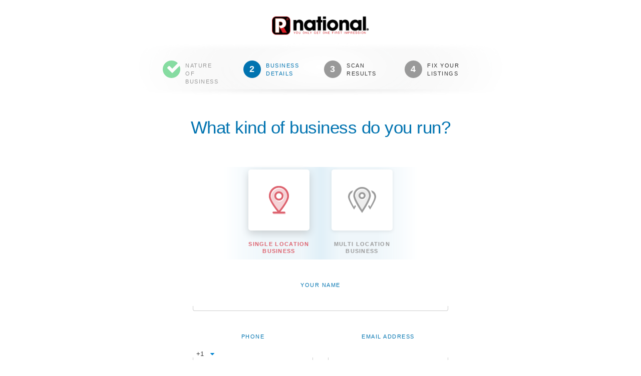

--- FILE ---
content_type: text/html; charset=utf-8
request_url: https://scan.adriangraphics.com/
body_size: 3675
content:
<!DOCTYPE html>
<html lang="en">    

<head>
  <meta charset="utf-8">
  <meta http-equiv="X-UA-Compatible" content="IE=edge">

  <!-- <meta name="viewport" content="width=device-width, initial-scale=0.5, user-scalable=1, minimum-scale=0.5, maximum-scale=1.0"> -->
  <meta name="viewport" content="width=device-width, initial-scale=1">
  <meta name="twitter:card" content="summary" />
    <title>Directory Submission Service</title>
    <meta property="og:title" content="Directory Submission Service"/>
     <meta name="twitter:title" content="Directory Submission Service"/>

    <meta name="description" content="Directory Submission Service">
    <meta property="og:description" content="Directory Submission Service">
    <meta name="twitter:description" content="Directory Submission Service">

  <meta property="og:image:width" content="200" />
  <meta property="og:image" content="https://thumbor-aws.verifymybiz.com/G8fNaOT6Qz6LmQbDzMIQ2GRe3Fs=/200x200/filters:format(png):fill(transparent)/https://s3-us-west-2.amazonaws.com/images.verifymybiz.com/accounts/company_logos/000/017/637/original/5uCCGwcxT4aT77pAX5IA.png" />

  <meta name="twitter:image" content="https://thumbor-aws.verifymybiz.com/G8fNaOT6Qz6LmQbDzMIQ2GRe3Fs=/200x200/filters:format(png):fill(transparent)/https://s3-us-west-2.amazonaws.com/images.verifymybiz.com/accounts/company_logos/000/017/637/original/5uCCGwcxT4aT77pAX5IA.png" />


  <!-- Latest compiled and minified CSS -->
  <link rel="stylesheet" href="https://maxcdn.bootstrapcdn.com/bootstrap/3.3.7/css/bootstrap.min.css" integrity="sha384-BVYiiSIFeK1dGmJRAkycuHAHRg32OmUcww7on3RYdg4Va+PmSTsz/K68vbdEjh4u" crossorigin="anonymous">
  <link rel="stylesheet" href="https://cdnjs.cloudflare.com/ajax/libs/tippy.js/3.4.1/tippy.css" />
  <link rel="stylesheet" href="https://cdnjs.cloudflare.com/ajax/libs/tippy.js/3.4.1/themes/light.css" integrity="sha256-i6Q0EFfGpI7TQTMlmEHRu/8HWFrmGCbZBkRbg+oP9fc=" crossorigin="anonymous" />
  <link rel="stylesheet" href="/css/app.css">

  <script src="/js/vendor.js"></script>
  <script src="/js/app.js"></script>

  <link href='https://fonts.googleapis.com/css?family=Droid+Serif:400,400italic' rel='stylesheet' type='text/css'>
  <!-- HTML5 shim and Respond.js for IE8 support of HTML5 elements and media queries -->
  <!--[if lt IE 9]>
      <script src="https://oss.maxcdn.com/html5shiv/3.7.2/html5shiv.min.js"></script>
      <script src="https://oss.maxcdn.com/respond/1.4.2/respond.min.js"></script>
    <![endif]-->

    <link rel="stylesheet" type="text/css" href=""/>


</head>
<body class="home-page page-steps">


  <div class="container">
    <div class="row scan-tool-header-wrapper">
      <div class="col-md-12 scan-tool-header">
        <img src="https://s3-us-west-2.amazonaws.com/images.verifymybiz.com/accounts/company_logos/000/017/637/original/5uCCGwcxT4aT77pAX5IA.png" class="scan-tool-business-logo"/>
      </div>
    </div>
  </div>

  <div class="container">
    <div class="row">
<div class="col-xs-12 col-lg-offset-2 col-lg-8">
  <div class="step-two steps-wrapper">
    <div class="steps-control">
      <ul class="list-style no-padding-left section-control no-margin-bottom">
        <li class="completed">
          <span class="number no-padding-left no-margin-right tick">
            <img src="images/img-tick.png" alt=""/>
          </span>
          <span>Nature of Business</span>
        </li>
        <li class="active">
          <span class="number no-padding-left no-margin-right">2</span>
          <span>Business Details</span>
        </li>
        <li>
          <span class="number no-padding-left no-margin-right">3</span>
          <span>Scan Results</span>
        </li>
        <li>
          <span class="number no-padding-left no-margin-right">4</span>
          <span>Fix your Listings</span>
        </li>
      </ul>
    </div>

    <h1 class="text-center">What kind of business do you run?</h1>
    <div class="business-type row">
      <div class="whitelabel-filter">
        <label class="single-location location on-select" data-behavior="business-type-option" data-value="single-location">
          <div class="inner-control">
          <div class="box-sm small-control box">
            <svg xmlns="http://www.w3.org/2000/svg" xmlns:xlink="http://www.w3.org/1999/xlink" preserveAspectRatio="xMidYMid" viewBox="0 0 35.875 50.563" class="icon-status single-scale">
              <g>
                <path d="M21.479,47.293 L28.535,47.293 C29.436,47.293 30.166,48.024 30.166,48.923 C30.166,49.825 29.436,50.554 28.535,50.554 L8.968,50.554 C8.067,50.554 7.337,49.825 7.337,48.923 C7.337,48.024 8.067,47.293 8.968,47.293 L16.024,47.293 M18.751,4.896 C10.646,4.896 4.075,11.740 4.075,20.184 C4.075,28.626 18.751,45.661 18.751,45.661 C18.751,45.661 33.427,28.626 33.427,20.184 C33.427,11.740 26.857,4.896 18.751,4.896 ZM10.598,19.574 C10.598,15.072 14.248,11.420 18.751,11.420 C23.254,11.420 26.905,15.072 26.905,19.574 C26.905,24.077 23.254,27.727 18.751,27.727 C14.248,27.727 10.598,24.077 10.598,19.574 Z"
                  class="inactive-icon1" />
                <path d="M20.664,45.663 L27.720,45.663 C28.621,45.663 29.351,46.393 29.351,47.293 C29.351,48.194 28.621,48.924 27.720,48.924 L8.152,48.924 C7.251,48.924 6.521,48.194 6.521,47.293 C6.521,46.393 7.251,45.663 8.152,45.663 L15.209,45.663 C10.192,39.483 -0.001,25.988 -0.001,18.348 C-0.001,8.216 8.030,0.004 17.936,0.004 C27.843,0.004 35.874,8.216 35.874,18.348 C35.874,25.988 25.680,39.483 20.664,45.663 ZM17.936,3.265 C9.831,3.265 3.260,10.109 3.260,18.553 C3.260,26.995 17.936,44.030 17.936,44.030 C17.936,44.030 32.612,26.995 32.612,18.553 C32.612,10.109 26.041,3.265 17.936,3.265 ZM9.783,17.943 C9.783,13.442 13.433,9.789 17.936,9.789 C22.439,9.789 26.089,13.442 26.089,17.943 C26.089,22.446 22.439,26.096 17.936,26.096 C13.433,26.096 9.783,22.446 9.783,17.943 ZM22.828,17.943 C22.828,15.241 20.638,13.052 17.936,13.052 C15.234,13.052 13.044,15.241 13.044,17.943 C13.044,20.645 15.234,22.835 17.936,22.835 C20.638,22.835 22.828,20.645 22.828,17.943 Z"
                  class="inactive-icon2" />
              </g>
            </svg>
          </div>
          <span class="text-uppercase small-control">Single Location Business</span>
          </div>
        </label>

        <label class="multi-location location" data-behavior="business-type-option" data-value="multi-location">
          <div class="inner-control">
            <div class="box-sm box small-control">
              <svg xmlns="http://www.w3.org/2000/svg" xmlns:xlink="http://www.w3.org/1999/xlink" preserveAspectRatio="xMidYMid" viewBox="0 0 55.656 52.188" class="icon-status multi-scale">
                <g>
                  <path d="M28.713,5.222 C21.041,5.222 14.799,11.464 14.799,19.136 C14.799,24.487 22.448,38.017 28.713,47.663 C34.978,38.014 42.627,24.482 42.627,19.136 C42.627,11.464 36.385,5.222 28.713,5.222 ZM21.756,19.134 C21.756,15.290 24.870,12.177 28.713,12.177 C32.555,12.177 35.670,15.290 35.670,19.134 C35.670,22.975 32.555,26.091 28.713,26.091 C24.870,26.091 21.756,22.975 21.756,19.134 Z"
                    class="inactive-icon1" />
                  <path d="M43.780,45.222 C43.780,45.222 42.111,42.620 40.025,38.994 C40.564,38.047 41.101,37.082 41.634,36.102 C42.873,38.387 43.804,39.959 43.804,39.959 C43.804,39.959 52.299,25.639 52.299,20.175 C52.299,16.470 50.529,13.280 47.940,11.585 C47.379,9.910 46.578,8.356 45.578,6.956 C51.290,7.891 55.672,13.188 55.672,19.603 C55.672,26.677 43.780,45.222 43.780,45.222 ZM10.451,17.397 C10.451,7.789 18.237,0.004 27.843,0.004 C37.449,0.004 45.236,7.789 45.236,17.397 C45.236,27.002 27.843,52.181 27.843,52.181 C27.843,52.181 10.451,27.002 10.451,17.397 ZM27.843,3.483 C20.171,3.483 13.930,9.725 13.930,17.397 C13.930,22.748 21.578,36.278 27.843,45.923 C34.108,36.275 41.757,22.743 41.757,17.397 C41.757,9.725 35.515,3.483 27.843,3.483 ZM20.886,17.395 C20.886,13.551 24.001,10.438 27.843,10.438 C31.686,10.438 34.800,13.551 34.800,17.395 C34.800,21.236 31.686,24.352 27.843,24.352 C24.001,24.352 20.886,21.236 20.886,17.395 ZM27.843,20.874 C29.764,20.874 31.322,19.314 31.322,17.395 C31.322,15.475 29.764,13.917 27.843,13.917 C25.922,13.917 24.364,15.475 24.364,17.395 C24.364,19.314 25.922,20.874 27.843,20.874 ZM3.387,20.175 C3.387,25.639 11.882,39.959 11.882,39.959 C11.882,39.959 12.813,38.387 14.052,36.102 C14.586,37.082 15.123,38.047 15.661,38.994 C13.575,42.620 11.906,45.222 11.906,45.222 C11.906,45.222 0.014,26.677 0.014,19.603 C0.014,13.188 4.396,7.891 10.108,6.956 C9.108,8.356 8.307,9.910 7.746,11.585 C5.157,13.280 3.387,16.470 3.387,20.175 Z"
                    class="inactive-icon2" />
                </g>
              </svg>
            </div>
            <span class="text-uppercase small-control">Multi Location Business</span>
          </div>
        </label>
    </div>

<form accept-charset="UTF-8" action="/reps" class="text-center business-rep-form" id="business-rep-form" method="post"><input name="_csrf_token" type="hidden" value="ERAZEisZaQxGKhhxORZDPgVwcDs2JgAAEIvYoIYUilr6Kg6kTCFjYA=="><input name="_utf8" type="hidden" value="✓">      

      <div class="row">
        <div class="form-group col-xs-12 col-sm-offset-2 col-sm-8">
          <label for="name text-left">YOUR NAME</label>
<input class="form-control" id="business_rep_name" name="business_rep[name]" type="text">          <div class="half-border"></div>
        </div>
        <div class="form-group-wrapper col-xs-12 col-sm-offset-2 col-sm-8 no-padding">
          <div class="form-group col-xs-12 col-sm-6">
            <label for="phone">Phone</label>
            <div class="input-with-label-group">
<select id="business_rep_country_code" name="business_rep[country_code]"><option value="1">+1</option><option value="61">+61</option><option value="64">+64</option><option value="91">+91</option><option value="44">+44</option><option value="234">+234</option><option value="971">+971</option></select>              <input class="form-control" id="business_rep_phone" name="business_rep[phone]" type="text">
            </div>
            <div class="half-border"></div>
          </div>
          <div class="form-group col-xs-12 col-sm-6">
            <label for="email">Email Address</label>
<input class="form-control" id="business_rep_email" name="business_rep[email]" type="text">            <div class="half-border"></div>
          </div>
        </div>

        <div class="col-xs-12">
<input data-behavior="business-type-input" id="business_rep_business_type" name="business_rep[business_type]" type="hidden" value="single-location">                    <button class="btn btn-status text-uppercase business-rep-form-submit" id="business-rep-form-submit" type="submit">Check status now</button>
          
        </div>
      </div>
</form>
  </div>
</div>
<script type="text/javascript">
  window.pageExports = {
    viewEl: null,
    formId: "business-rep-form",
    
    // Initialises the view form, sets up validations,
    // error messages, etc
    initView: function () {
      if (!this.view) {
        this.view = new BusinessRepInputView('.' + this.formId);
      };
      this.view.init();
    },

    // When captcha is successful, check
    // if the submitted form is valid and
    // only then submit the form
    captchaSubmit: function () { 
      if (this.view.$form.valid()) {
        document.getElementById(this.formId).submit();
        this.view.toggleSubmitBtnState();
      };
    }
  };

  function captchaSubmit (token) {
    pageExports.captchaSubmit(token);
  };

  $(pageExports.initView.bind(window.pageExports));
</script>    </div>
  </div>

</body>
</html>


--- FILE ---
content_type: text/css; charset=utf-8
request_url: https://cdnjs.cloudflare.com/ajax/libs/tippy.js/3.4.1/themes/light.css
body_size: -79
content:
.tippy-popper[x-placement^=top] .tippy-tooltip.light-theme .tippy-arrow{border-top:8px solid #fff;border-right:8px solid transparent;border-left:8px solid transparent}.tippy-popper[x-placement^=bottom] .tippy-tooltip.light-theme .tippy-arrow{border-bottom:8px solid #fff;border-right:8px solid transparent;border-left:8px solid transparent}.tippy-popper[x-placement^=left] .tippy-tooltip.light-theme .tippy-arrow{border-left:8px solid #fff;border-top:8px solid transparent;border-bottom:8px solid transparent}.tippy-popper[x-placement^=right] .tippy-tooltip.light-theme .tippy-arrow{border-right:8px solid #fff;border-top:8px solid transparent;border-bottom:8px solid transparent}.tippy-tooltip.light-theme{color:#26323d;box-shadow:0 0 20px 4px rgba(154,161,177,.15),0 4px 80px -8px rgba(36,40,47,.25),0 4px 4px -2px rgba(91,94,105,.15);background-color:#fff}.tippy-tooltip.light-theme .tippy-backdrop{background-color:#fff}.tippy-tooltip.light-theme .tippy-roundarrow{fill:#fff}.tippy-tooltip.light-theme[data-animatefill]{background-color:transparent}

--- FILE ---
content_type: text/css
request_url: https://scan.adriangraphics.com/css/app.css
body_size: 35388
content:
.navbar-nav,body{position:relative}*,ul{padding:0;margin:0}*,body,ul{margin:0}.btn.active.focus,.btn.active:focus,.btn.focus,.btn.focus:active,.btn:active:focus,.btn:focus,a:focus{outline-offset:0;outline:0}.center-block,.navbar-primary.affix-top .navbar-nav>li.link{display:block}#back-to-top,.location{cursor:pointer}.clear-fix,.input-with-label-group,.results-switch,.scan-child:nth-child(3n+1),footer{clear:both}*{box-sizing:border-box}button,input,select,text area{-webkit-appearance:none;-moz-appearance:none;appearance:none}html{font-size:16px}body{background-color:#fff;-webkit-font-smoothing:antialiased;font-family:sans-serif;font-style:normal;font-weight:400}p{font-size:1.5rem}textarea{outline:0;-webkit-apperance:none}li{list-style:none}a{text-decoration:none;color:#3a99d8}a:focus,a:hover{color:#23527c;text-decoration:none}.pad20{padding:20px}.pad30{padding:30px}.ptb20{padding:20px 0}.ptb30{padding:30px 0}.ptb40{padding:40px 0}.pl10{padding-left:10px}.no-gutter>[class^=col-],.row.no-gutters>[class*=" col-"],.row.no-gutters>[class^=col-]{padding-right:0;padding-left:0}.mrt0{margin-top:0}.mrt10{margin-top:10px}.mrt20{margin-top:20px}.mrt30{margin-top:30px}.mrt40{margin-top:40px}.mrt50{margin-top:50px}.mrb10{margin-bottom:10px}.mrb20{margin-bottom:20px}.mrb30{margin-bottom:30px}.mrb40{margin-bottom:40px}.mrb50{margin-bottom:50px}.mrb60{margin-bottom:60px}.mrb70{margin-bottom:70px}.mrb80{margin-bottom:80px}.mrl24{margin-left:24px}.lightgreen-bg{background-color:#89d333}.green-bg{background-color:#29C347}.blue-bg{background-color:#3389D3}.purple-bg{background-color:#7D33D3}.yellow-bg{background:#cbb654}.fnone{float:none}.center-block{margin-left:auto;margin-right:auto}.no-gutter.container,.no-gutter.container-fluid,.no-gutter.row,.row.no-gutters{margin-right:0;margin-left:0}.overflow-hidden{overflow:hidden}.mask.active{background-color:rgba(0,0,0,.6);height:100%;width:100%;position:fixed;z-index:999}.navbar,.navbar-nav{background-color:transparent}.navbar-wrapper{position:absolute;top:0;width:100%;z-index:9999}.navbar{min-height:80px;margin:0;padding:20px 0 0}.navbar-header h1{font-size:18px;line-height:20px;margin:0}.navbar-nav{z-index:1;margin:15px 0 0}.navbar-brand,.navbar.navbar-primary.affix .navbar-brand{font-size:0;height:55px;width:130px;margin:10px 0 0;position:relative}.navbar-brand{background:url(/images/logo.png) center center no-repeat}.navbar.navbar-primary.affix .navbar-brand{background:url(/images/logo-header.png) center center no-repeat}.navbar-nav>li>a,.navbar.navbar-primary.affix .navbar-nav>li>a{font-size:12px;letter-spacing:1px;font-weight:700;font-family:sans-serif;text-transform:uppercase}.navbar-nav>li{margin-right:45px}.navbar-nav>li.button{margin:0;position:relative;bottom:2px}.navbar-primary.affix .navbar-nav>li.link,.navbar-primary.affix-top .navbar-nav>li.button{display:none}.navbar-primary.affix .navbar-nav>li.button{display:block}.navbar-nav>li.button .btn-success:focus,.navbar-nav>li.button .btn-success:hover{background-color:#dd616d;padding:10px 20px;border:none;box-shadow:0 2px 1px rgba(0,53,81,.3);position:relative;top:-1px}.navbar-nav>li>a{color:rgba(255,255,255,.7);padding:0;margin:8px 0;-webkit-transition:all .35s ease;transition:all .35s ease}.nav>li>a:focus,.nav>li>a:hover{text-decoration:none;background-color:transparent;color:rgba(255,255,255,1)}.navbar-nav>li>a.login{padding:5px 20px;border-radius:16px;border:2px solid;border-color:rgba(255,255,255,1);color:#fff;margin:0}.navbar-toggle .icon-bar{background-color:#fff}.navbar-wrapper.affix{width:100%;z-index:9999;position:fixed;top:0;border-top-left-radius:0;border-top-right-radius:0;box-shadow:0 1px 2px rgba(0,0,0,.2);min-height:80px;margin:0;background-color:rgba(255,255,255,.9)}.navbar.navbar-primary.affix{background-color:transparent;min-height:80px;margin:0;padding:0}.navbar.navbar-primary.affix .navbar-nav{margin:20px 0 0}.navbar.navbar-primary.affix .navbar-nav>li>a{color:rgba(25,61,107,.7);padding:0;margin:8px 0;-webkit-transition:all .35s ease;transition:all .35s ease}.navbar.navbar-primary.affix .navbar-nav>li>a.login{padding:5px 20px;border-radius:16px;border:2px solid;border-color:rgba(25,61,107,.7);color:rgba(25,61,107,.7);margin:0}.navbar.navbar-primary.affix .nav>li>a:focus,.navbar.navbar-primary.affix .nav>li>a:hover{text-decoration:none;background-color:transparent;color:rgba(25,61,107,1)}.navbar.navbar-primary.affix .nav>li>a:focus.login,.navbar.navbar-primary.affix .nav>li>a:hover.login{padding:5px 20px;border-radius:16px;border:2px solid;border-color:rgba(25,61,107,1);color:rgba(25,61,107,1);margin:0}.navbar.navbar-primary.affix .navbar-nav>li.button a.btn-success{color:#fff;font-family:sans-serif;font-size:14px;font-weight:700;letter-spacing:2px;text-transform:uppercase;padding:10px 20px;border-radius:50px;margin:0;border:none}.pricing-banner{background:url(../images/pricing-banner.jpg) top center no-repeat;background-size:cover}.banner-section h3{color:#fff;font-family:sans-serif;font-size:52px;font-weight:500;margin:0 0 30px;letter-spacing:-1px}.banner-section p{color:rgba(255,255,255,.8);font-family:sans-serif;font-size:22px;font-weight:400;line-height:1.4;max-width:540px;width:100%;margin:0 auto}.premium-cost{background-color:#0e8fd3;padding:9.375em 0}.premium-cost h3{color:#fff;font-family:sans-serif;font-size:24px;font-weight:700;line-height:1.4;margin:5px 0 20px;text-transform:uppercase;letter-spacing:1px}.premium-cost p,.premium-cost p span{font-family:sans-serif;font-size:33px;font-weight:500}.premium-cost p{color:#fff;line-height:1.3;max-width:660px;width:100%;margin:30px auto 0}.premium-cost p span{color:#f0d641}.range-value h4,.range-value h5{font-weight:700;font-family:sans-serif}.premium-cost .range-slider{margin:60px auto 20px;position:relative}.range-slider .range-value{position:relative;top:40px;background-color:transparent;border:2px solid #fff;border-radius:38px;background-clip:padding-box;padding:10px 30px;width:160px;left:68px;z-index:9999}.range-slider .range-arrow{background-color:transparent;border:2px solid #fff;padding:20px 0;position:relative;left:10px;top:10px;width:100%;max-width:60px;height:100px;border-right:0;border-bottom:0}.range-value h4{color:#fad92f;font-size:30px;line-height:.85em;margin:0 0 5px}.range-value h5{color:#fff;font-size:14px;line-height:.5em;text-transform:uppercase;margin:0;letter-spacing:2px}.slider.slider-horizontal{width:100%;height:50px;border-radius:25px;border:1px solid rgba(255,255,255,.5);background-clip:padding-box;box-shadow:0 12px 0 #0d81be}.slider.slider-horizontal:before{border:1px solid rgba(255,255,255,.5);background-clip:padding-box;box-shadow:inset 0 -4px 5px rgba(255,255,255,.25)}.slider.slider-horizontal:after{border:1px solid rgba(0,0,0,.15);background-clip:padding-box;box-shadow:inset 3px 4px 5px rgba(206,255,216,.5)}.slider.slider-horizontal .slider-track{height:38px;width:98.5%;margin-top:-5px;top:20%;left:6px;background:url(../images/unit-scale.png) repeat-x;border-radius:25px}.slider-handle{background:url(../images/slide-icon-2.png) no-repeat;position:absolute;left:1%;top:11.645%;height:40px;width:43px;z-index:1000}.slider-handle.round{border-radius:0}.slider-selection,.slider-selection.tick-slider-selection{border-radius:25px 0 0 25px;background-clip:padding-box;background-color:#dbc40d;box-shadow:inset 0 3px 5px rgba(0,0,0,.75);background-image:none}.slider.slider-horizontal .slider-tick{margin-left:0;top:18px;width:15px;height:15px;background-color:transparent;background-image:none;border:3px solid #fff;opacity:.5}.slider.slider-horizontal .slider-handle{margin-left:-20px}.slider-handle:before{position:absolute;left:-31px;display:block;margin:0 auto;width:2px;background-color:rgba(255,255,255,1)}.slider.slider-horizontal .slider-tick-label-container .slider-tick-label{color:#fff;font-weight:600;top:50px}.premium{background-color:#fff;padding:8.125em 0 6.25em}.premium h3{color:#333;font-family:sans-serif;font-size:48px;font-weight:300;margin:0 0 40px;letter-spacing:-1px}.premium ul li h4,.premium ul li h5{font-weight:400;font-family:sans-serif}.premium .premium-list{margin:60px 0 0;display:inline-block}.premium ul li .icon-image span{vertical-align:top;width:104px;height:90px;display:block;margin:0 auto 40px;-webkit-transition:all .2s ease-in-out;transition:all .2s ease-in-out}.premium ul li .icon-image span.last{width:126px}.premium ul li h5{color:#666;font-size:14px;margin:0 0 10px;letter-spacing:2px;text-transform:uppercase}.premium ul li h4{color:#333;font-size:30px;margin:0 0 20px;letter-spacing:-1px}.premium ul li p{opacity:.9;color:#656565;font-family:sans-serif;font-size:17px;font-weight:300;line-height:1.7;margin:0 0 10px}.business{background-color:#dd616d;padding:5.625em 0}.business h3{color:#fff;font-family:sans-serif;font-size:48px;font-weight:500;line-height:1.3;margin:0 0 20px;letter-spacing:-2px}.business p{color:rgba(255,255,255,.6);font-family:sans-serif;font-size:24px;font-weight:400;max-width:615px;width:100%;margin:0 auto 40px;letter-spacing:-1px}.btn-default{border-radius:3px;background-clip:padding-box;background-color:transparent;border:2px solid rgba(255,255,255,1);outline:0}.toggle-off.btn,.toggle-on.btn{background-color:#0E8FD3;line-height:1.7;font-family:sans-serif;text-transform:uppercase}.business .btn-default{color:#fff;font-family:sans-serif;font-size:16px;font-weight:700;letter-spacing:1px;text-transform:uppercase;padding:15px 30px;border-radius:27px;margin:0 0 5px}.btn-default:active,.btn-default:focus{box-shadow:0 3px 0 #ccc}.toggle.btn{border:2px solid #fff;min-height:40px!important;min-width:110px!important}.toggle-group{padding:4px}.toggle-on.btn{box-shadow:0 3px 5px rgba(0,0,0,.125) inset}.toggle-off.btn{color:#fff}.toggle-off.btn:hover,.toggle-on.btn:hover{background-color:#086494}.toggle-handle{background-color:#fff}.toggle-handle:focus,.toggle-handle:hover{padding:13px 12px 7px 24px;background-color:#fff;border:none}.single-location-banner{background:url(../images/single-location-banner.jpg) top center no-repeat;background-size:cover}.btn-success,.setup,.setup .dot,.setup .setup-image-title .image-title{background-clip:padding-box}.banner-section.single-location-banner p{max-width:710px;margin:0 auto 40px;line-height:1.6}.btn-success{background-color:#e84242;box-shadow:none;border-radius:3px;border:none;outline:0}.about-banner .btn-success,.agency-banner .btn-success,.features-banner .btn-success,.home-banner .btn-success,.multilocation-banner .btn-success,.single-location-banner .btn-success{color:#fff;font-family:sans-serif;font-size:16px;font-weight:700;letter-spacing:2px;text-transform:uppercase;padding:15px 25px;border-radius:50px;margin:0;border:none}.setup h2,.setup p{font-weight:300;margin:0 auto 20px;width:100%}.about-banner .btn-success:focus,.about-banner .btn-success:hover,.agency-banner .btn-success:focus,.agency-banner .btn-success:hover,.features-banner .btn-success:focus,.features-banner .btn-success:hover,.home-banner .btn-success:focus,.home-banner .btn-success:hover,.multilocation-banner .btn-success:focus,.multilocation-banner .btn-success:hover,.single-location-banner .btn-success:focus,.single-location-banner .btn-success:hover{background-color:#dd616d;padding:15px 25px;border:none;box-shadow:0 2px 1px rgba(0,53,81,.3);position:relative;top:-1px}.setup{border-radius:0/920px 920px 0 0;background-color:#e7e7e7;padding:6.25em 0}.setup h2{color:#333;font-family:sans-serif;font-size:48px;letter-spacing:-2px;line-height:.96;max-width:760px}.access-data p,.setup p{font-family:sans-serif;line-height:1.6}.setup p{opacity:.9;color:#656565;font-size:18px;max-width:750px}.setup figure img{margin:0 auto;width:100%;overflow:hidden}.setup .setup-image,.setup .setup-image-title{position:relative;z-index:10}.setup .setup-image-title figure{top:0}.setup .hr-line{width:80%;margin:0 auto;height:2px;background-color:#45c7f9;position:relative;top:8px}.setup .dot{border-radius:5px;background-color:#858585;width:10px;height:10px}.setup .dot.left{position:absolute;left:33%;top:24px}.setup .dot.right{position:absolute;right:33%;top:24px}.setup .down-icon{top:-40px;left:0;right:0;text-align:center;position:relative}.setup-image-title a .image-title.result_hover1,.setup-image-title a .image-title.result_hover2,.setup-image-title a .image-title.result_hover3,.setup-image-title a:hover .image-title.result_hover1,.setup-image-title a:hover .image-title.result_hover2,.setup-image-title a:hover .image-title.result_hover3{color:#e75353;font-weight:400}.setup-image-title .down-icon.result_hover1 img,.setup-image-title .down-icon.result_hover2 img,.setup-image-title .down-icon.result_hover3 img{opacity:1;pointer-events:none;-webkit-animation:bounce 2s infinite;animation:bounce 2s infinite}.setup-image-title figure.result_hover1,.setup-image-title figure.result_hover2,.setup-image-title figure.result_hover3{border-radius:8px;position:relative;top:-2px;-webkit-transition:all .35s ease-out 0s;transition:all .35s ease-out 0s;box-shadow:0 8px 18px rgba(0,0,0,.13)}.setup .setup-image .down-icon{position:absolute;top:-54px;left:0;right:0;text-align:center}.down-icon img{opacity:.6}.setup .setup-image-title .image-title{border-radius:25px;background-color:#fff;box-shadow:0 1px 0 rgba(112,112,112,.3);padding:15px 20px 15px 40px;text-align:center;width:80%;margin:0 auto;color:#333;font-family:sans-serif;font-size:17px;font-weight:300;position:relative}.setup .setup-image-title .image-title .step{border-radius:50%;background-clip:padding-box;background-color:#ccc;color:#fff;font-family:sans-serif;font-size:11px;font-weight:700;margin:0 auto;padding:7px;max-width:30px;width:100%;text-transform:uppercase;position:absolute;top:13px;left:15px}.access-data figure,.try-free .left-side,.try-free figure{position:relative}.setup-image-title a .image-title.result_hover1 .step,.setup-image-title a .image-title.result_hover2 .step,.setup-image-title a .image-title.result_hover3 .step,.setup-image-title a:hover .image-title.result_hover1 .step,.setup-image-title a:hover .image-title.result_hover2 .step,.setup-image-title a:hover .image-title.result_hover3 .step{background-color:#e75353;-webkit-transition:all .35s ease-out 0s;transition:all .35s ease-out 0s}.try-free{background-color:#17a433;height:560px}.try-free .try-free-left{padding:6.2em 0 0}.try-free .try-free-right{padding:7.5em 0 3.125em}.commitment h3,.on-demand h3,.pricing-sense h3,.try-free h3{color:#fff;font-family:sans-serif;font-size:48px;font-weight:500;margin:0 0 20px;letter-spacing:-2px}.commitment p,.on-demand p,.pricing-sense p,.try-free p{opacity:.8;color:#fff;font-family:sans-serif;font-size:18px;font-weight:300;margin:0 0 40px;line-height:1.6}.commitment .btn-default,.on-demand .btn-default,.pricing-sense .btn-default,.try-free .btn-default{color:#fff;font-family:sans-serif;font-size:16px;font-weight:700;letter-spacing:2px;text-transform:uppercase;padding:15px 25px;border-radius:27px;margin:0}.industry-leading-tools .pricing-plan,.industry-tools .industry-leading-tools{border-radius:10px 10px 0 0;background-clip:padding-box;box-shadow:0 0 30px rgba(0,0,0,.12)}.try-free .btn-default:focus,.try-free .btn-default:hover{color:#17a433;padding:15px 25px}.commitment .btn-default:focus,.commitment .btn-default:hover{color:#dd616d;padding:15px 25px}.try-free figure{top:44px}.commitment{background-color:#dd616d;padding:7.5em 0 3.125em}.access-data{background-color:#fff;padding:6.25em 0}.access-data .content{display:inline-block;margin-left:auto;margin-right:auto}.access-data figure .absolute-img{position:absolute;left:0;right:0;top:0}.pin-pulse1{animation:2.25s ease-in-out 0s normal none infinite running pin-pulse;opacity:1}.pin-pulse2{animation:2.25s ease-in-out -3.8s normal none infinite running pin-pulse;opacity:1}@keyframes pin-pulse{0%,100%{opacity:1}50%{opacity:.3}}.access-data h3{color:#333;font-family:sans-serif;font-size:48px;font-weight:400;letter-spacing:-2px;margin:0 0 20px}.access-data p{opacity:.9;color:#656565;font-size:18px;font-weight:300;max-width:750px;width:100%;margin:0 auto 20px}.industry-leading-tools .inner h3,.industry-tools h2{color:#fff;font-weight:700;letter-spacing:1px;font-family:sans-serif;text-transform:uppercase}.access-data figure img{margin:0 auto}.industry-tools{background-color:#01afe7;padding:3.75em 0 0;position:relative}.industry-tools .background-image{position:absolute;right:0;bottom:0;overflow:hidden}.industry-tools h2{font-size:24px;margin:0 0 40px}.industry-tools .industry-leading-tools{background-color:rgba(0,133,177,.7);padding:40px 0 0;width:90%;margin:0 auto;float:none;position:relative;z-index:10}.industry-leading-tools .inner h3{font-size:16px;margin:0 0 10px;line-height:1.2}.industry-leading-tools .inner p{color:#c1f0ff;font-family:sans-serif;font-size:13px;font-weight:400;margin:0;line-height:1.3}.about-synup h2,.about-synup p{font-weight:300;font-family:sans-serif}.industry-leading-tools .tools-left{padding:0}.industry-leading-tools .tools-right{padding:0 15px 0 0}.tools-left img{max-width:110px;width:100%;position:relative;z-index:10}.industry-leading-tools .pricing-plan{background-color:#fff;width:100%;margin:0 auto;padding:0}.industry-leading-tools .tools-list{position:relative;-webkit-transition:all .3s ease;transition:all .3s ease}.tools-list .arrow-image{position:absolute;bottom:-70px;left:30px;display:none}.tools-list .arrow-image.left{position:absolute;bottom:-70px;left:-110px;display:none}.tools-list.active .arrow-image,.tools-list:focus .arrow-image,.tools-list:hover .arrow-image{display:block}.pricing-plan img.pricing{display:none}.pricing-plan img.pricing.active,.pricing-plan img.pricing.default{display:block}@-webkit-keyframes fadeOut{from{opacity:1}to{opacity:.4}}@keyframes fadeOut{from{opacity:1}to{opacity:.4}}.pricing-plan img.pricing.active{-webkit-animation-name:fadeOut;animation-name:fadeOut;transition:all .3s ease}.agency-banner{background:url(../images/agency-banner.jpg) top center no-repeat;background-size:cover}.banner-section.agency-banner p{max-width:720px;margin:0 auto 40px}.pricing-sense{background-color:#2d83c5;padding:8.125em 0 0}.on-demand{background-color:#c14faf;padding:8.125em 0 7.5em}.setup.agency-setup{padding:6.25em 0 0}.pricing-sense .btn-default:focus,.pricing-sense .btn-default:hover{color:#2d83c5;padding:15px 25px}.on-demand .btn-default:focus,.on-demand .btn-default:hover{color:#c14faf;padding:15px 25px}.setup.agency-setup figure{position:relative}.setup.agency-setup figure .agency-setup-figure{position:absolute;top:70px;left:18px;right:0;width:63.5%;height:392px}.about-banner{background:url(../images/about-banner.jpg) top center no-repeat;background-size:cover}.about-banner p{max-width:740px;width:100%;margin:0 auto 30px;line-height:1.6}.banner-fluid{padding:0;position:relative}.about-all-banner{background-size:cover;padding:0}.about-all-banner img{width:100%;height:auto}.about-banner .banner-overlay{position:absolute;top:0;left:0;right:0;bottom:0;background-color:rgba(0,0,0,.3);z-index:1}.about-banner .banner-description{position:absolute;top:50%;left:50%;max-width:870px;width:100%;-webkit-transform:translate(-50%,-50%);-ms-transform:translate(-50%,-50%);transform:translate(-50%,-50%);z-index:1;text-align:center}.flip-container,.flipper{-webkit-transform-style:preserve-3d}.about-synup{background-color:#fff;padding:6.25em 0}.about-synup h2{color:#333;font-size:48px;letter-spacing:-2px;line-height:.96;margin:0}.about-synup figure img{margin:40px auto 30px}.about-synup p{opacity:.9;color:#656565;font-size:18px;line-height:1.6;max-width:560px;width:100%;margin:0 auto 30px}.about-synup p:last-child{margin:0 auto}.team-synup{border-radius:0/930px 930px 0 0;background-clip:padding-box;background-color:#61cd77;padding:6.25em 0 5.625em}.team-synup h2{color:#fff;font-family:sans-serif;font-size:48px;font-weight:500;letter-spacing:-2px;line-height:.96;margin:0 0 20px}.team-synup p{opacity:.8;color:#e2ffc0;font-family:sans-serif;font-size:18px;font-weight:300;line-height:1.6;max-width:590px;width:100%;margin:0 auto 10px}.team-synup .members-list{margin:60px 0 0}.members-list .member-image-circle img.circle-img{border-radius:72px;background-clip:padding-box;background-color:#89d333;width:100%}.members-list h3{color:#fff;font-family:sans-serif;font-size:20px;font-weight:700;line-height:1;margin:20px 0 0}.members-list span{color:#d2fca9;font-family:sans-serif;font-size:12px;font-weight:600;letter-spacing:1px;text-transform:uppercase}.fun-synup h3,.opening-synup h2{color:#333;font-family:sans-serif;letter-spacing:-2px}.members-list ul.social-link{margin:5px 0;padding:0}.members-list ul.social-link li{opacity:.6;margin:0 -5px 0 0;-webkit-transition:all .6s ease 0s;transition:all .6s ease 0s}.members-list ul.social-link li:hover{opacity:1}.fun-synup{background-color:#fff8d4;padding:13.75em 0 0;position:relative}.fun-synup .top-image{position:absolute;top:0;left:0;right:0;text-align:center}.fun-synup h3{font-size:48px;font-weight:500;margin:0 0 20px}.fun-synup p{opacity:.9;color:#656565;font-family:sans-serif;font-weight:300;font-size:18px;line-height:1.6;max-width:480px;width:100%}.opening-synup{background-color:#fff;padding:6.875em 0}.opening-synup h2{font-size:48px;font-weight:300;margin:0 0 30px;line-height:.96}.opening-synup h3,h4.panel-title{font-family:sans-serif;font-size:18px;color:#333}.opening-synup h3,.panel-body .btn-default{letter-spacing:1px;text-transform:uppercase}.opening-synup .openings-list{margin:60px 0 0}.opening-synup h3{font-weight:700;margin:0 0 50px;line-height:.96}.about-page .panel-group .panel-heading+.panel-collapse>.panel-body{border:0;padding:0 30px}h4.panel-title{text-transform:uppercase;font-weight:400;margin-left:15px;letter-spacing:2px;line-height:2}.panel-group .panel-heading{margin:0;border:none;padding:5px 15px}.about-page .panel-title a.collapsed:before,.about-page .panel-title a:before{content:' ';float:left;width:15px;height:15px;position:absolute;margin-top:10px;margin-left:15px;left:0}.panel-group .panel{border:0;margin-bottom:30px;box-shadow:none}h4.panel-title a{border-bottom:1px solid #b8b8b8;padding:3px 0;color:#333}h4.panel-title a:hover{color:#333;text-decoration:none}.about-page .panel-title a.collapsed:before{background:url(../images/open-icon.png) no-repeat}.about-page .panel-title a:before{background:url(../images/close-icon.png) no-repeat}.about-page .panel-body p,.panel-body .btn-default{font-size:14px;margin:10px 0;font-family:sans-serif}.about-page .panel-body p{opacity:.9;color:#656565;font-weight:300;line-height:1.6}.panel-body .btn-default{color:#333;font-weight:700;padding:10px 20px;border-radius:27px;border:2px solid #666}.panel-body .btn-default:focus,.panel-body .btn-default:hover{color:#fff;background-color:#333;border:2px solid #333}.flip-container{-webkit-perspective:1000;-o-perspective:1000;perspective:1000;transform-style:preserve-3d}.flip-container.hover .flipper,.flip-container:hover .flipper{-webkit-transform:rotateY(180deg);transform:rotateY(180deg)}.back,.flip-container,.front{width:144px;height:144px;border-radius:1000px;margin:0 auto;border:none}.flipper{-moz-transition:.6s;-moz-transform-style:preserve-3d;-o-transition:.6s;-o-transform-style:preserve-3d;-webkit-transition:.6s;transition:.6s;transform-style:preserve-3d;position:relative}.back,.front{-webkit-backface-visibility:hidden;-o-backface-visibility:hidden;backface-visibility:hidden;position:absolute;top:0;left:0;-webkit-transform-style:preserve-3d;transform-style:preserve-3d;-webkit-transition:all .6s ease 0s;transition:all .6s ease 0s}.front{z-index:2}.back{-webkit-transform:rotateY(180deg);transform:rotateY(180deg);background:#ccc;position:relative}.features-banner{background:url(../images/features-banner.jpg) top center no-repeat;background-size:cover}.banner-section.features-banner p{max-width:730px;margin:0 auto 40px;line-height:1.6}.feature-synup{background-color:#fff;padding:5em 0 6.25em}.feature-synup h3{color:#333;font-family:sans-serif;font-size:48px;font-weight:300;margin:0 0 40px;letter-spacing:-1px}.feature-synup .feature-synup-list{margin:60px 0 0;display:inline-block}.feature-synup ul li .icon-image span{vertical-align:top;width:104px;height:70px;display:block;margin:0 0 25px;-webkit-transition:all .2s ease-in-out;transition:all .2s ease-in-out}.feature-synup ul li h4{color:#333;font-family:sans-serif;font-size:16px;font-weight:700;margin:0 0 10px;text-transform:uppercase;letter-spacing:2px}.crawled-synup h3,.workflow-synup h3{font-family:sans-serif;letter-spacing:-2px}.feature-synup ul li p{opacity:.9;color:#666;font-family:sans-serif;font-size:16px;font-weight:300;line-height:1.7;margin:0 0 10px;padding:0 25px 0 0}.crawled-synup{border-radius:0/760px 760px 0 0;background-clip:padding-box;background-color:#e7e9e9;background-image:-webkit-linear-gradient(bottom,#d2d2d2 0,#f0f0f0 100%);background-image:linear-gradient(bottom,#d2d2d2 0,#f0f0f0 100%);padding:6.25em 0 0}.crawled-synup .btn-success{margin-top:20px;text-transform:uppercase}.crawled-synup h3{color:#333;font-size:48px;font-weight:500;line-height:1.2;max-width:745px;width:100%;margin:0 auto 30px}.crawled-synup p{opacity:.9;color:#656565;font-family:sans-serif;font-size:18px;font-weight:300;line-height:1.6;max-width:600px;width:100%;margin:0 auto 20px}.crawled-synup figure img{margin:0 auto;overflow:hidden}.workflow-synup a{color:#fff;border-bottom:1px dotted #fff}.workflow-synup .left-side{background-size:cover;padding:5em 4.688em 31.313em 13.125em;position:relative}.workflow-synup .right-side{background-size:cover;padding:5em 13.125em 31.313em 4.688em;position:relative}.workflow-synup h3{color:#fff;font-size:48px;font-weight:500;line-height:1;margin:0 0 20px}.workflow-synup .left-side h4,.workflow-synup p{font-family:sans-serif;line-height:1.6;color:#fff}.workflow-synup p{opacity:.8;font-size:18px;font-weight:300;margin:0 0 24px;max-width:480px;width:100%}.workflow-synup .circle-part{max-width:480px;width:100%;text-align:center;position:absolute;bottom:30px}.workflow-synup .left-side .circle{width:140px;height:140px;background-color:transparent;margin:0 auto 10px;display:table;text-align:center;padding-top:42px;border:3px solid #fff;border-radius:72px;background-clip:padding-box;box-shadow:1px 2px 8px rgba(0,0,0,.24);-webkit-transition:background-color .15s ease;transition:background-color .15s ease}.workflow-synup .left-side .circle span.circle-plus-icon{background:url(../images/circle-plus-icon.png) no-repeat;display:inline-block;width:50px;height:50px}.workflow-synup .left-side .circle span.edit-icon{background:url(../images/edit-icon.png) no-repeat;display:inline-block;width:50px;height:50px}.workflow-synup .left-side .circle span.merge-icon{background:url(../images/merge-icon.png) no-repeat;display:inline-block;width:61px;height:51px}.workflow-synup .left-side .circle span.claim-icon{background:url(../images/claim-icon.png) no-repeat;display:inline-block;width:50px;height:50px}.workflow-synup .left-side h4{font-size:16px;font-weight:700;margin:0;letter-spacing:2px;text-transform:uppercase}.tracking-synup h3,.tracking-synup p{margin:0 auto 20px;font-family:sans-serif}.left-side article figure,.right-side article figure{position:absolute;bottom:0}.tracking-synup{padding:8.75em 0 0}.tracking-synup h3{color:#fff;font-size:48px;font-weight:500;letter-spacing:-2px;line-height:1.2}.tracking-synup p{opacity:.9;color:#a4d9f4;font-size:18px;font-weight:300;line-height:1.6;max-width:670px;width:100%}.tracking-synup figure img{margin:40px auto 0;overflow:hidden}.home-banner{background-color:#0073b0;background-size:cover;position:relative;overflow-x:hidden}.home-banner .banner-bottom{position:relative;background:url(../images/home-banner-bottom.png) center center no-repeat;width:1589px;height:214px}.home-banner .banner-bottom img{height:auto}.home-banner .served{position:absolute;bottom:50px;left:0;right:0;width:100%;z-index:10}@-webkit-keyframes bounce{0%,100%,20%,50%,80%{-webkit-transform:translateY(0);transform:translateY(0)}40%{-webkit-transform:translateY(-10px);transform:translateY(-10px)}60%{-webkit-transform:translateY(-8px);transform:translateY(-8px)}}@keyframes bounce{0%,100%,20%,50%,80%{-ms-transform:translateY(0);-webkit-transform:translateY(0);transform:translateY(0)}40%{-ms-transform:translateY(-10px);-webkit-transform:translateY(-10px);transform:translateY(-10px)}60%{-ms-transform:translateY(-8px);-webkit-transform:translateY(-8px);transform:translateY(-8px)}}.bounce{-webkit-animation:bounce 2s infinite;animation:bounce 2s infinite}.down-icon{width:45px;height:45px;padding:8px 0 0;margin:0 auto;position:relative}.arrow{position:absolute;bottom:50%;left:50%;margin-left:-20px;margin-bottom:-20px;width:43px;height:23px;background:url(../images/down-icon.png) 0 1px no-repeat;background-size:contain}.talk-fb,.talk-fb h3{background-color:#0d8fd3}.banner-section.home-banner p{color:rgba(255,255,255,.7);font-family:sans-serif;font-size:30px;font-weight:400;line-height:1.3;max-width:570px;margin:0 auto 40px}.social-presence h3,.talk-fb h3{font-family:sans-serif;letter-spacing:-2px;line-height:1;width:100%}.banner-section.home-banner h3{color:#fff;font-family:sans-serif;font-size:60px;font-weight:500;margin:0 0 20px;letter-spacing:-2px}.talk-fb{padding:8.75em 0 7.5em}.talk-fb .heading{position:relative}.talk-fb hr{position:absolute;top:27px;left:0;right:0;text-align:center;border-top:2px solid #fff;max-width:520px;width:100%;margin:0 auto}.talk-fb h3{color:#fffefe;font-size:48px;font-weight:400;margin:0 auto 20px;position:relative}.talk-fb h3 span{color:#fbda30;font-weight:700}.social-presence{background-color:#f1f1f1;padding:6.25em 0}.social-presence h3{color:#333;font-size:44px;font-weight:400;max-width:435px;margin:0 auto 30px}.social-presence ul li h4,.web-rating h3{font-weight:600;line-height:1.4;color:#fff;font-family:sans-serif;text-transform:uppercase}.social-presence .social-list{margin:80px 0 40px;display:inline-block;width:100%}.social-presence ul li .icon-image span{vertical-align:top;display:block;margin:0 auto;padding-bottom:45px;-webkit-transition:all .2s ease-in-out;transition:all .2s ease-in-out}.social-presence ul li h4{font-size:16px;letter-spacing:1px;margin:0 auto 5px;padding:20px 0;border-radius:0 0 6px 6px;background-clip:padding-box;background-color:#0073af}.social-presence ul li .icon-image{border-radius:6px;background-clip:padding-box;background-color:#fff;max-width:300px;width:100%;margin:0 auto;padding:45px 0 0;position:relative;top:0}.social-presence ul li:hover .icon-image{position:relative;top:-3px;-webkit-transition:all .35s ease-out 0s;transition:all .35s ease-out 0s;box-shadow:0 8px 18px rgba(0,0,0,.23)}.social-presence ul li .icon-image span img{margin:0 auto}.web-featured{padding:47px 0;background-color:#fff;position:relative}.logo-img span img{opacity:.5;max-width:100%;display:block;height:auto;margin:0 auto}.web-featured .Trapezoid,.web-rating{max-width:320px;margin:0 auto;position:absolute;top:-47px;left:0;right:0;width:100%;text-align:center}.logo-img span{vertical-align:top;width:100%;height:30px;display:block;-webkit-transition:all .2s ease-in-out;transition:all .2s ease-in-out}.web-featured .Trapezoid{border-top:185px solid rgba(0,115,175,.6);border-left:75px solid transparent;border-right:75px solid transparent}.web-rating{background-clip:padding-box;background-color:transparent;padding:30px 0 20px}.web-rating h3{font-size:20px;font-style:italic;text-shadow:0 1px 1px rgba(0,115,176,.5);letter-spacing:4px;max-width:186px;width:100%;margin:0 auto 25px}.web-rating hr{margin:0 auto;max-width:230px;width:100%}.banner-bottom .circle{border-radius:1000px;border:2px solid;border-color:rgba(255,255,255,.5);width:50px;height:50px;padding:0;margin:0 auto;position:relative}.verticalLine{border-left:2px solid rgba(255,255,255,.5);height:45px;padding:0;margin:0 49% 0 auto;position:relative;text-align:center;width:1%}.circle-flag{position:absolute;z-index:10}.flag1{top:2.1%;left:10.5%}.flag2{top:28%;left:32.65%}.flag3{top:8.6%;right:30.35%}.flag4{top:23.2%;right:23.575%}.flag5{top:21.5%;right:7.25%}.small-logo{position:absolute;bottom:50%;left:50%;margin-left:-8px;margin-bottom:-20px;width:22px;height:30px;background:url(../images/logo-small-icon.png) 0 1px no-repeat;background-size:80%}@-webkit-keyframes swing{20%{-webkit-transform:rotate3d(0,0,1,20deg);transform:rotate3d(0,0,1,20deg)}40%,80%{-webkit-transform:rotate3d(0,0,1,-10deg);transform:rotate3d(0,0,1,-10deg)}60%{-webkit-transform:rotate3d(0,0,1,10deg);transform:rotate3d(0,0,1,10deg)}to{-webkit-transform:rotate3d(0,0,1,0deg);transform:rotate3d(0,0,1,0deg)}}@keyframes swing{20%{-webkit-transform:rotate3d(0,0,1,20deg);transform:rotate3d(0,0,1,20deg)}40%,80%{-webkit-transform:rotate3d(0,0,1,-10deg);transform:rotate3d(0,0,1,-10deg)}60%{-webkit-transform:rotate3d(0,0,1,10deg);transform:rotate3d(0,0,1,10deg)}to{-webkit-transform:rotate3d(0,0,1,0deg);transform:rotate3d(0,0,1,0deg)}}.swing{-webkit-transform-origin:top center;-ms-transform-origin:top center;transform-origin:top center;-webkit-animation:swing 3s infinite;animation:swing 3s infinite}@-webkit-keyframes pulse{from,to{-webkit-transform:scale3d(1,1,1);transform:scale3d(1,1,1)}50%{-webkit-transform:scale3d(1.5,1.5,1.5);transform:scale3d(1.5,1.5,1.5)}}@keyframes pulse{from,to{-webkit-transform:scale3d(1,1,1);transform:scale3d(1,1,1)}50%{-webkit-transform:scale3d(1.5,1.5,1.5);transform:scale3d(1.5,1.5,1.5)}}.pulse{-webkit-animation:pulse 3s infinite;animation:pulse 3s infinite}.multilocation-banner{background:url(../images/multilocation-banner.jpg) top center no-repeat;background-size:cover}.multilocation-banner p{color:rgba(255,255,255,.8);font-family:sans-serif;font-size:22px;font-weight:400;line-height:1.6;max-width:720px;width:100%;margin:0 auto 40px}.setup.multisetup h2{max-width:535px;width:100%;margin:0 auto 25px}.try-free.simple-price{background-color:#29c347}.try-free.simple-price .btn-default:focus,.try-free.simple-price .btn-default:hover{color:#29c347;padding:15px 25px}.try-free.simple-price figure{position:relative;top:0}.commitment.demand-support{background-color:#01ade7}.commitment.demand-support .btn-default:focus,.commitment.demand-support .btn-default:hover{color:#01ade7;padding:15px 25px}.commitment.demand-support figure{position:relative;top:44px}footer{background-color:#003856;box-shadow:inset 0 1px 1px rgba(0,0,0,.07);padding:3.75em 0 3.125em;position:relative}footer .counter-part{background:url(../images/counter-image.png) no-repeat;height:50px;width:225px;float:right;margin:0;position:relative;left:17px}#back-to-top,#toTop{position:fixed;width:48px;height:48px;text-indent:100%;background:url(../images/to-top2.png) no-repeat;text-decoration:none}.counter-part .count-num{padding:5px;color:#fff;font-family:sans-serif;font-size:20px;font-weight:700;text-shadow:0 1px 2px #000;letter-spacing:.5em;margin-left:10px;margin-top:3px;text-align:center}.footer-link li a,footer h3,footer p{color:#fff;font-size:13px;font-family:sans-serif}footer .map-icon{margin:0 20px 10px 0}#toTop{display:none;bottom:80px;right:10px;overflow:hidden;border:none}#back-to-top{bottom:90px;right:40px;z-index:9999;text-align:center;border:0;-webkit-transition:opacity .2s ease-out;transition:opacity .2s ease-out;opacity:0}#back-to-top.show{opacity:1}footer h3{font-weight:700;text-transform:uppercase;margin:0 0 20px;letter-spacing:1px}footer p{font-weight:700;text-transform:uppercase;margin:0 20px 20px 0;text-align:right;max-width:140px;width:100%;float:right}.footer-link li{line-height:22px}.footer-link li a{font-weight:400;text-decoration:none;opacity:.6;-webkit-transition:all .25s ease;transition:all .25s ease}.footer-link li a:hover{opacity:.9}.footer-link li a span,.footer-link li>span{display:inline-block;opacity:.5;margin:5px 10px 0 0}.footer-link li a span{width:14px;height:14px}.footer-link li>span{width:12px;height:12px}.DocumentItem,.DocumentList{padding:0;height:130px}.footer-link li a:hover span{opacity:1}.footer-link li a span.fb-icon{background:url(../images/fb-icon.png) 0 2px no-repeat}.footer-link li a span.twitter-icon{background:url(../images/twitter-icon.png) 0 4px no-repeat}.footer-link li a span.linkedin-icon{background:url(../images/linkedin-icon.png) 0 2px no-repeat}.footer-link li a span.gplus-icon{background:url(../images/gplus-icon.png) 0 1px no-repeat}.footer-link li span.address-icon{background:url(../images/address-icon.png) no-repeat}.footer-link li span.phone-icon{background:url(../images/phone-icon.png) 0 1px no-repeat}.footer-link li a span.mail-icon{background:url(../images/mail-icon.png) 0 6px no-repeat}footer .footer-logo p{color:#a1a7ad;font-family:sans-serif;font-weight:400;font-size:14px;margin:0}footer .footer-logo img{opacity:.8;margin:48px 0 18px;cursor:pointer;-webkit-transition:all .35s ease;transition:all .35s ease}.close,.percentage,footer .footer-logo img:hover{opacity:1}.btn{-webkit-transition:all .3s ease;transition:all .3s ease}.DocumentList{width:100%}.social-media .bn,.social-media .fb,.social-media .gp,.social-media .yh,.social-media .ylp,.social-media .yp{color:#fff;font-size:9px;height:60px;letter-spacing:1px;line-height:1;text-transform:uppercase;width:60px;z-index:1;font-weight:700}.bn>img,.fb>img,.gp>img,.yh>img,.ylp>img,.yp>img{border:1px solid #fff;border-radius:4px;-webkit-transition:all .1s ease;transition:all .1s ease;-webkit-transform:scale(.74);transform:scale(.74)}.talk-fb .heading>h3{background-color:#0d8fd3;display:inline;padding-left:15px;padding-right:15px;z-index:2}.basic-arrows,.social-media{display:block}.no-padding-right,.no-padding-right-md{padding-right:0}.social-media{margin-left:50px}.arrows,.basic-arrows{background:url(../images/arrow-sprite.png) 80px 0 no-repeat rgba(0,0,0,0);height:433px;margin-left:50px;width:76%;background-repeat:no-repeat}.Bing.arrows,.Facebook.arrows,.GooglePlus.arrows,.Yahoo.arrows,.YellowPage.arrows,.Yelp.arrows,.arrows{display:none}.connect-us,.social-media{position:relative}.bn,.fb,.gp,.yh,.ylp,.yp{position:absolute}.fb{left:70px;top:0}.yp{left:142px;top:73px}.gp{left:3px;top:169px}.ylp{left:135px;top:235px}.yh{left:210px;top:300px}.bn{left:95px;top:371px}.business-home,.synup-home{top:160px;color:#fff;line-height:3;position:absolute;text-transform:uppercase}.synup-home{font-size:16px;left:528px;letter-spacing:2px;width:105px;font-weight:700}.business-home{right:50px;width:158px}.business-home>b{display:block;line-height:0}.social-media a:hover img{border:3px solid #fff;-webkit-transform:scale(.9);transform:scale(.9);box-shadow:0 3px 5px rgba(0,0,0,.3)}.social-media a:hover{color:#fbda30}.business-details{height:300px}.scan-result-text{display:none;color:#0073b0!important}.no-padding{padding:0}.no-padding-left{padding-left:0!important}.no-padding-top{padding-top:0}.no-padding-bottom{padding-bottom:0}.no-padding-left-md{padding-left:0}.no-margin{margin:0}.no-margin-left{margin-left:0}.no-margin-right{margin-right:0}.margin-center,.steps-control{margin-left:auto;margin-right:auto}.no-margin-top{margin-top:0}.no-margin-bottom{margin-bottom:0}.no-border{border:0}.no-border-radius{border-radius:0}.bg-transparent{background-color:transparent}.section-control{display:table;width:100%}.cover{position:absolute;left:0;right:0;top:0;bottom:0}.vertical-center{top:50%;-webkit-transform:translateY(-50%);transform:translateY(-50%);position:relative}.horizontal-center{left:50%;-webkit-transform:translateX(-50%);transform:translateX(-50%);position:relative}.absolute-center{padding-left:0;padding-right:0;top:50%;-webkit-transform:translate(-50%,-50%);transform:translate(-50%,-50%);position:absolute;left:50%}.transition{-webkit-transition:all .25s ease-in-out 0s;transition:all .25s ease-in-out 0s}.box-sm,.small-control{-webkit-transition:all .25s ease-in-out 0s}.steps-control{background-image:url(/images/bg-step-control.png);background-repeat:no-repeat;background-size:100% 100%;height:105px;padding:35px 30px}.steps-control li{color:#333;float:left;font-family:sans-serif;font-size:12px;font-weight:500;letter-spacing:.1em;line-height:16px;padding:0;text-transform:uppercase;width:19%;margin-left:30px}.multi-location,.steps-wrapper small,.steps-wrapper>p{margin-left:auto;margin-right:auto}.steps-control li.active{color:#0073b0}.steps-control span{float:left;font-size:11px;letter-spacing:1.5px;padding-left:10px;width:85px}li.active .number{background-color:#0073b0}li.completed{color:#999}.steps-control li span:last-child{margin-top:2px}.step-one,.step-two{margin-bottom:30px}.step-one,.step-three,.step-two{margin-top:.5em}.steps-control .number{background-color:#999;border-radius:50%;color:#fff;font-family:sans-serif;font-size:18px;font-weight:900;height:35px;line-height:22px;padding-top:6px;position:relative;text-align:center;width:35px}.steps-wrapper h1{color:#0073b0;font-family:sans-serif;font-size:2.2rem;font-weight:400;margin-bottom:5px;margin-top:45px;letter-spacing:-.5px}.steps-wrapper small{color:#696969;display:block;font-family:sans-serif;font-size:14px;font-weight:300;width:66%}.business-details>small{display:block;margin-bottom:30px;margin-top:5px}.steps-wrapper>p{color:#333;font-family:sans-serif;font-size:22px;font-weight:400;line-height:1.3;margin-top:2.5rem;width:70%}.business-type{margin-top:40px;padding:20px 0;text-align:center}.business-type img{position:relative;top:50%;-webkit-transform:translateY(-50%);transform:translateY(-50%)}.large-control,.small-control{width:122px}.box{background-color:#fff;border-radius:5px}.business-type span{display:block;font-family:sans-serif;font-size:11px;font-weight:600;letter-spacing:1.3px;line-height:1.35;margin-top:20px;transition:all .25s ease-in-out 0s}.box-sm{box-shadow:0 2px 6px rgba(51,51,51,.1);height:122px;margin-top:5px;transition:all .25s ease-in-out 0s}.location:hover .inactive-icon1,.on-select .inactive-icon1{fill:#f5d3d7}.location:hover .inactive-icon2,.on-select .inactive-icon2{fill:#dd626e}.location:hover .box-sm,.on-select .box{box-shadow:0 6px 15px rgba(51,51,51,.2);position:relative}.single-scale{width:35.88px;height:50.56px}.icon-status{position:relative;top:50%;transform:translateY(-50%);-webkit-transition:all .25s ease-in-out 0s;transition:all .25s ease-in-out 0s}.multi-scale{width:55.66px;height:52.19px}.market-scale{width:49.94px;height:49.94px}.location:hover .single-scale,.on-select .single-scale{width:41.88px;height:56.56px}.location:hover .market-scale,.on-select .market-scale{width:55.94px;height:55.94px}.location:hover .multi-scale,.on-select .multi-scale{width:61.66px;height:58.19px}.location:hover span,.on-select span{color:#dd626e}.close-model{fill:#005785;fill-rule:evenodd}.close{position:fixed;right:40px;top:20px}.small-control{color:#999}.box-lg{height:132px;border:1px solid #ededed;box-shadow:0 6px 15px rgba(51,51,51,.2)}.half-border{border-bottom:1px solid #cdcdcd;border-left:1px solid #cdcdcd;border-radius:0 0 4px 4px;border-right:1px solid #cdcdcd;height:10px;margin-top:-10px;width:100%}.form-control,.input-with-label-group span{font-weight:300;height:34px;font-family:sans-serif}.input-with-label-group span{position:absolute;left:8%;top:38px;margin-left:2px;font-size:13px}.input-with-label-group input{padding-left:20%}.input-with-label-group select{position:absolute;left:8%;top:37px;margin-left:0;font-size:13px;width:14%;border:none}.input-with-label-group .alert-call{font-family:sans-serif;font-size:12px;position:absolute;top:100%}.form-control{border:none;box-shadow:none;color:#000;font-size:13px;opacity:1;padding:0 14px;background-color:transparent}.form-control:focus{border-color:transparent;box-shadow:none}.steps-wrapper label{color:#0073b0;font-family:sans-serif;font-size:11px;font-weight:500;letter-spacing:1.5px;text-transform:uppercase;margin-bottom:10px;margin-left:20px;margin-right:20px}.form-group,.step-three{margin-bottom:0}.whitelabel-filter{display:inline-block;padding:0 70px;background:-webkit-linear-gradient(left,rgba(224,239,247,0),rgba(224,239,247,0),rgba(224,239,247,.3),rgba(224,239,247,.5),rgba(224,239,247,.5),rgba(224,239,247,.5),rgba(224,239,247,1),rgba(224,239,247,.5),rgba(224,239,247,.5),rgba(224,239,247,.5),rgba(224,239,247,.3),rgba(224,239,247,0),rgba(224,239,247,0));background:-o-linear-gradient(left,rgba(224,239,247,0),rgba(224,239,247,0),rgba(224,239,247,.3),rgba(224,239,247,.5),rgba(224,239,247,.5),rgba(224,239,247,.5),rgba(224,239,247,1),rgba(224,239,247,.5),rgba(224,239,247,.5),rgba(224,239,247,.5),rgba(224,239,247,.3),rgba(224,239,247,0),rgba(224,239,247,0));background:-moz-linear-gradient(left,rgba(224,239,247,0),rgba(224,239,247,0),rgba(224,239,247,.3),rgba(224,239,247,.5),rgba(224,239,247,.5),rgba(224,239,247,.5),rgba(224,239,247,1),rgba(224,239,247,.5),rgba(224,239,247,.5),rgba(224,239,247,.5),rgba(224,239,247,.3),rgba(224,239,247,0),rgba(224,239,247,0));background:linear-gradient(to right,rgba(224,239,247,0),rgba(224,239,247,0),rgba(224,239,247,.3),rgba(224,239,247,.5),rgba(224,239,247,.5),rgba(224,239,247,.5),rgba(224,239,247,1),rgba(224,239,247,.5),rgba(224,239,247,.5),rgba(224,239,247,.5),rgba(224,239,247,.3),rgba(224,239,247,0),rgba(224,239,247,0))}.form-group{margin-top:40px}.btn-status{background-color:#10bc47;border:none;border-radius:3px;color:#fff;font-family:sans-serif;font-size:12px;font-weight:600;letter-spacing:2px;line-height:.8;margin-top:50px;padding:18px 22px;transition:all .25s ease-in-out 0s}.each-listner-details>span,.step-two>p{font-family:sans-serif;font-weight:400}.btn-status:hover{color:#fff;background-color:#14A929;border:none}.btn-status:active,.btn-status:active:focus,.btn-status:focus{color:#fff;box-shadow:inset 0 1px 2px rgba(0,0,0,.3);background-color:#14A929}.steps-wrapper form>button{margin-top:40px}.form-control::-moz-placeholder{color:#999;opacity:.5}.steps-wrapper span.tick{opacity:.5;background-color:#10bc47;padding-left:8px;padding-top:3px;text-align:right}.step-two small,.step-two>p{text-align:left}.step-two>p{color:#333;font-size:1.5rem;line-height:1.1;margin-left:auto;margin-right:auto;margin-top:3.4375rem;width:66%}.step-two select{appearance:none;-webkit-appearance:none;-moz-appearance:none;background-image:url(/images/bg-combobox-arrow.png);background-position:98% center;background-repeat:no-repeat;background-color:transparent}.combo-box-arrow{width:98%;background-position:right center}.each-listner-details{float:left;line-height:1;padding-right:20px;width:calc(100% - 140px)}.each-listner-details>span{color:#333;font-size:14px;line-height:1.3}.wrapperVA{display:flex;align-items:center;margin-bottom:12px}.wrapperVA>img{width:20px;margin-right:8px}.wrapperVA>h3{font-size:18px;margin:0}.each-listner-details>h3,.user-address,.user-phone{font-size:14px;font-family:sans-serif}.wrapperVA>p{margin-bottom:0}.each-listner-details>h3{color:#333;font-weight:700;margin-bottom:10px;margin-top:4px}.chart-wrapper,.fix-location-wrapper{margin-top:30px}.each-listner-profile{line-height:1;width:100px;padding-right:20px}.listner-logo{margin-bottom:10px;width:36px;height:36px}.listner-logo>img{max-width:100%;height:auto}.each-listner-result{height:76px;width:30px}.each-listner-profile>a{color:#3596da;font-family:sans-serif;font-size:10px;font-weight:500;letter-spacing:1px;text-transform:uppercase}.each-listner-result.pull-right>a{display:block;height:30px;position:relative;top:50%;transform:translateY(-50%)}.each-listner-profile>span{color:#333;display:block;font-family:sans-serif;font-size:15px;font-weight:400;margin-bottom:5px}.btn-continue,.fix-loction{color:#fff;font-family:sans-serif}.scan-listing{background-color:#fff;border:1px solid rgba(102,102,102,.5);border-radius:5px;box-shadow:0 2px 5px rgba(136,136,136,.2);padding:12px;margin-bottom:20px;min-height:120px}.bg-green{background-color:#10bc47;border-radius:3px}.fix-loction{display:inline-block;font-size:2.25rem;font-weight:400;padding-bottom:15px;padding-top:15px}.btn-continue{border:2px solid #fff;border-radius:25px;font-weight:900;letter-spacing:.1em;margin-left:30px;padding:10px 25px;position:relative;-webkit-transition:all .3s ease;transition:all .3s ease}.current-rate p,.current-rate span,.tooltip{font-weight:400;font-family:sans-serif}.btn-continue:active,.btn-continue:active:focus,.btn-continue:focus{color:#10bc47;text-decoration:none;box-shadow:inset 0 1px 2px rgba(0,0,0,.3);background-color:#eaeaea}.btn-continue:hover,.tooltip,.white-tooltip+.tooltip .tooltip-arrow,.white-tooltip+.tooltip .tooltip-inner,.white-tooltip+.tooltip>.tooltip-inner{background-color:#fff}.green-tick{fill:#fff;fill-rule:evenodd}.btn-continue:hover .green-tick{fill:#10bc47;fill-rule:evenodd}.tick-success{margin-right:10px}.btn-continue:hover{color:#10bc47}a.yellow{color:#f8a600}.white-tooltip+.tooltip .tooltip-arrow{top:30px;border-bottom:green 1px solid}.failer-tooltip+.tooltip .tooltip-inner{color:#ed4848}.success-tooltip+.tooltip .tooltip-inner{color:#10bc47}.warring-tooltip+.tooltip .tooltip-inner{color:#f8ac12}.white-tooltip+.tooltip>.tooltip-arrow{display:none}.tooltip-inner{width:170px}.close>span{color:#005785;font-size:40px}.tooltip{border-radius:3px;border:1px solid #bcbcbc;box-shadow:0 3px 5px rgba(140,140,140,.2);color:#ed4848;font-size:13px;max-width:350px}.fade.in{overflow-x:hidden;overflow-y:auto}.chart-analyse{background-color:#f8f8f8;border:1px solid #e4e5e5;display:table;float:left;padding:30px 20px 0 10px;position:relative;width:38%}.current-list>h3,.current-rate{border-bottom:1px solid #e5e5e5}.current-list>h3{border-top:1px solid #e5e5e5;color:#666;font-family:sans-serif;font-size:13px;letter-spacing:.15em;padding:15px 20px}.chart-wrapper{margin-bottom:30px}#canvas-holder{position:relative;width:220px;height:220px;text-align:center;float:left}#myChart{width:56%;float:left;height:245px}.current-list{float:left;width:34%;background-color:#fff}.business-details h3{color:#0073b0;font-size:13px;letter-spacing:.15em;margin-bottom:18px}.current-rate{float:left;line-height:1;padding:0 25px;width:50%}.current-rate span{font-size:3rem;letter-spacing:-2px}.current-rate p{color:#666;font-size:16px;margin-bottom:0}.inaccurate span{color:#df0000}.found,.inaccurate{border-right:#e5e5e5 1px solid}.accurate span{color:#4ec353}.found span{color:#a5a5a5}.total-site span{color:#444}.scan-listing-wrapper{width:calc(100% + 30px);margin-bottom:7em}.business-details span{color:#333;display:block;font-family:sans-serif;font-size:15px;font-weight:500;letter-spacing:.5px}.business-details small a{color:#999;font-family:sans-serif;font-size:13px;font-weight:300;line-height:24px;text-decoration:underline}.no-text-underline,a.btn-link:hover{text-decoration:none}a.btn-link{background-color:transparent;border:2px solid #999;border-radius:25px;color:#999;font-family:sans-serif;font-size:12px;font-weight:700;letter-spacing:.1em;padding-left:20px;padding-right:20px}a.btn-link:hover{border:2px solid #999;background-color:#999;color:#fff}a.btn-link:active,a.btn-link:active:focus,a.btn-link:focus{color:#fff;text-decoration:none;box-shadow:inset 0 1px 2px rgba(0,0,0,.3);background-color:#cdcdcd}.business-details{background-color:#f8f8f8;border:1px solid #e5e5e5;float:left;padding:25px 30px 0;width:28%}.chart-details{color:#d90000;float:left;font-family:sans-serif;font-size:18px;font-weight:400;line-height:1.2;padding-left:25px;padding-top:20px;text-align:right;width:43%}.chart-details .metric{font-size:22px;font-weight:500}.chart-details a{display:inline-block;margin-top:10px}.btn-fix{font-size:16px;font-weight:900;letter-spacing:.2em;margin-top:15px}.inactive-icon1{fill:#ededed}.inactive-icon1,.inactive-icon2{fill-rule:evenodd}.inactive-icon2{fill:#9a9a9a}.vertical-center-custom{position:relative;top:50%;transform:translateY(-50%)}.percentage-wrapper{width:57%;float:left}.percentage{position:absolute;z-index:0;top:50%;left:50%;width:140px;height:140px;background-color:#fff;border:3px solid #fff;border-radius:50%;color:#e30000;font-family:sans-serif;font-size:46px;font-weight:400;letter-spacing:-3px;line-height:16px;padding-top:53px;text-align:center;transform:translate(-50%,-50%)}.percentage span{color:#333;display:block;font-size:23px;font-weight:400;letter-spacing:-1px;margin-top:8px}span.pbar-text1{font-family:sans-serif;color:#666;font-size:14px;font-weight:600;margin-top:-14px;letter-spacing:normal}span.pbar-count,span.pbar-text2{color:#0e90d4;font-weight:600;letter-spacing:normal;font-family:sans-serif}span.pbar-count{font-size:20px}span.pbar-text2{font-size:14px}.form-control:-moz-placeholder,.form-control:-ms-input-placeholder,.form-control::-moz-placeholder,.form-control::-ms-input-placeholder,.form-control::-webkit-input-placeholder,.form-control:placeholder-shown{color:#999;opacity:1}canvas{border-radius:50%;box-shadow:0 2px 10px #333}.alert-call{float:left;font-family:sans-serif;font-size:12px;font-weight:300;margin-top:8px;padding-left:20px;position:relative}.success-alert{color:#10bc47}.cross-alert{color:#e50000}.exclamate-alert{color:#ff850e}.alert-call::before{position:absolute;content:""}.success-alert::before{background-image:url(../images/synup-scan-images/tick-success.svg);height:8px;left:2px;top:4px;width:10px}.cross-alert::before{background-image:url(../images/synup-scan-images/cross-error.svg);height:8px;left:3px;top:5px;width:8px}.exclamate-alert::before{background-image:url(../images/synup-scan-images/exclam-alert.svg);height:10px;left:6px;top:4px;width:3px}.form-group-wrapper .single-group{width:100%;margin-left:0}input[type=radio]{display:none}.page-steps .navbar{padding:0;min-height:0}.page-steps .navbar-wrapper a{color:rgba(25,61,107,.7)}.page-steps .navbar-wrapper{position:relative;background-color:rgba(255,255,255,.9);box-shadow:0 1px 2px rgba(0,0,0,.2)}.page-steps .navbar-nav>li>a.login{border:2px solid rgba(25,61,107,.7);border-radius:16px;color:rgba(25,61,107,.7);margin:0;padding:5px 20px}.listing-error-label,.listing-inprogress-label,.listing-missing-label,.listing-synced-label{margin-top:30px!important;text-transform:uppercase}.page-steps .navbar-brand{background:url(/images/logo-header.png) center center no-repeat rgba(0,0,0,0)}.page-steps #navbar a:active,.page-steps #navbar a:focus,.page-steps #navbar a:hover{color:rgba(25,61,107,1)}.listing-missing-label{color:#ff850e!important}.listing-error-label{color:#e60000!important}.listing-synced-label{color:#4ec353!important}.listing-inprogress-label{color:#458de7!important}.scan-tool-header-wrapper{margin-top:20px;text-align:center}.scan-tool-business-logo{max-height:80px;max-width:200px}.synup-logo{margin-top:1.25em}.add-content::after,.add-content::before{content:'';display:table;clear:both}div.chart-wrapper,div.scan-listing,div.scan-listing-wrapper{overflow:auto;display:block}.searching{font-size:14px;text-transform:uppercase}.searching-cont{line-height:92px}@media screen and (max-width:1199px){.business-details{border-top:medium none;padding-bottom:25px;text-align:center;width:100%}.chart-analyse{width:62%;float:left}.current-list{width:38%;float:left;border-right:#e5e5e5 1px solid}.current-rate{padding:0 0 0 25px}.current-rate p{font-size:13px}.current-rate span{font-size:2.25rem}}@media only screen and (max-width:480px){.scan-listing-wrapper{margin:0 auto 5em!important}.input-with-label-group span{top:34px}.input-with-label-group select{left:7%;top:34px;font-size:13px;width:13%}}@media print{a[href]:after{content:none!important}.scan-result-text{display:block!important}.chart-analyse{background-color:#fff1f1!important;border-color:#ffd0d0!important}.business-details{background-color:#f8f8f8!important;border:1px solid #e5e5e5}.view-listing-link{color:#0073b0!important}.chart-details>span,.inaccurate span,div.percentage{color:#d90000!important}.accurate span{color:#4ec353!important}.found span{color:#a5a5a5!important}.total-site span{color:#444!important}.each-listner-details{padding-left:150px!important}.scan-child{width:100%}.scan-listing{margin-bottom:15px!important}.each-listner-details>h3,.user-address,.user-phone{font-size:18px!important;font-weight:300!important}.btn-fix{width:25mm!important;font-size:14px!important;font-weight:400!important;margin-top:15px!important;margin-bottom:0!important;border:2px solid #10bc47!important;background-color:#10bc47!important;color:#fff!important;letter-spacing:2px!important;line-height:.8!important;padding:8px 10px!important;transition:all .25s ease-in-out 0s!important;display:inline-block!important;text-align:center!important;white-space:nowrap!important;vertical-align:middle!important;-ms-touch-action:manipulation!important;touch-action:manipulation!important;cursor:pointer!important;-webkit-user-select:none!important;-moz-user-select:none!important;-ms-user-select:none!important;user-select:none!important;background-image:none!important;border-radius:4px!important}#canvas-holder{width:42mm!important;height:42mm!important}#chart-area{width:41mm!important;height:41mm!important}.percentage{width:28mm!important;height:28mm!important;font-size:36px!important;padding-top:32px!important}}@page{size:auto;margin-top:0;margin-bottom:0}#recent-reviews{background-color:#F5F5F5;padding-top:10px;padding-bottom:100px}.no-reviews{background-color:#fff!important;text-align:left;padding-left:0;font-size:20px;font-weight:500;color:#333}.no-reviews .spinner{display:block;margin:10px auto}.review-container{background-color:#fff;margin:5px 0;padding:25px 15px;box-shadow:2px 2px #EDEDED}.author-data,.author-name{font-weight:500;font-size:14px}.review-date{display:block;font-size:12px;color:#666;margin-top:2px;font-weight:500}.review-star{margin-top:5px;color:#0082CE}.review-response{background-color:#EBFFF1;color:#66C985;padding:4px 10px;width:54%;margin-top:5px;border-radius:3px}.review-response.pending{background-color:#F5F5F5;color:#666;display:block;width:62%}.review-site-image{height:25px;width:25px;position:relative;left:0;top:15%}.results-switch{border:2px solid #64B9E7;font-size:20px;border-radius:11px;padding:7px;margin-bottom:20px;height:66px}.results-switch a{display:block;padding:10px;width:49%;text-align:center;border-radius:7px}.results-switch a.selected{color:#fff;background-color:#0073B0}.headers,span.headers{display:block;font-size:10px;font-weight:700;color:#666;letter-spacing:1px;max-width:90px;margin:0 auto}#review-summary{margin-top:30px;text-align:center;padding:0;margin-bottom:30px}.summary-result{border:1px solid #EDEDED;display:block;padding-top:16px;padding-bottom:16px;margin:10px 0;box-shadow:2px 2px #EDEDED;line-height:2}.popover__wrapper,.tooltip-circle{display:inline-block}.site-text,.site-value{color:#222;font-weight:500;font-size:16px;margin:0 auto}.site-text{text-align:left;padding-left:10px;font-weight:500}.site-value{color:#0073B0}.reviews-heading{padding-left:0}.popover__wrapper__cont{position:relative}.popover__content{opacity:0;visibility:hidden;position:absolute;left:100%;top:-65%;transform:translate(0,10px);border:1px solid #eee;padding:.8rem 1rem;box-shadow:0 2px 5px 0 rgba(0,0,0,.06);border-radius:8px;color:#666;width:330px;letter-spacing:0;background-color:#fff;text-align:left;line-height:1.4;font-size:13px}.popover__wrapper:hover .popover__content{z-index:10;opacity:1;visibility:visible;transition:all .5s cubic-bezier(.75,-.02,.2,.97)}.popover__message{text-align:center}.tooltip-circle{background:#fff;color:#0073B0;border:1px solid #0073B0;border-radius:50%;width:16px;height:15px}.summary-result .spinner{display:block;height:20px;width:20px;margin:0 auto}.summary-result .review-site-image{height:30px;width:30px;position:relative;left:-8%;top:0}.review-content{line-height:1.5;font-weight:500;font-size:15px}@media (max-width:800px){.results-switch{width:80%;clear:both;margin:20px auto}.popover__content{left:inherit;right:100%}}@media (max-width:560px){.results-switch a{font-size:12px;padding:5px}.results-switch{height:40px;padding:5px}#reviews-button{width:50%;padding:4px}.site-text,.site-value{font-size:12px}.steps-control li{margin-left:15px}}.accurate-dot,.inaccurate-dot,.missing-dot{height:15px;width:15px;border-radius:50%;display:inline-block;vertical-align:middle}.accurate-dot{background-color:#1fbe4b}.inaccurate-dot{background-color:#e60001}.missing-dot{background-color:#f18b37}.tippy-popper .tippy-tooltip{text-align:left;border:1px solid #cecece;padding:0;margin-top:2em;margin-bottom:2em}.tippy-content .row{margin-right:0;margin-left:0}.tippy-content{padding:12px}.tippy-content .col-sm-10,.tippy-content .col-sm-12,.tippy-content .col-sm-2{padding-right:0;padding-left:0}.tippy-content .col-sm-2{width:25px}.tippy-content .col-sm-10{width:calc(100% - 25px);margin-top:2px;margin-bottom:2px}.tippy-content .inaccurate-dot{vertical-align:text-bottom}.navbar-fixed-bottom{z-index:10000}@media only screen and (max-width:1300px){.industry-tools .industry-leading-tools{width:98%}}@media only screen and (max-width:1199px){.premium ul li h4{font-size:26px}.range-slider .range-value{left:-70px}.range-slider .range-arrow{top:38px;border-top-width:0}.industry-leading-tools .tools-left{padding:0 10px 0 0}.try-free figure{top:8.65em;position:relative}.setup .setup-image-title .image-title{font-size:16px}.pricing-sense{padding:8.125em 0 3.125em}.pricing-sense figure{position:absolute;top:7.8em}.pricing-sense figure img{max-width:470px;width:100%;margin:0 auto}.setup.agency-setup figure .agency-setup-figure{position:absolute;top:56px;left:15px;right:0;width:63.5%;height:325px}.fun-synup .top-image img{width:100%}.fun-synup .right-side figure{position:absolute;top:1.5em}.workflow-synup .left-side{padding:4em 10em 31.313em 3em}.commitment.demand-support figure{position:relative;top:5.65em}.social-media{margin-left:0}.synup-home{left:477px;top:161px}.business-home{right:0;top:145px}.arrows,.basic-arrows{background:url(/images/arrow-sprite.png) 80px 0 no-repeat rgba(0,0,0,0);margin-left:0;height:432px}.scan-child:nth-child(3n+1){clear:none}}@media only screen and (max-width:991px){.arrow-block,.business-home,.synup-home,.tools-list.active .arrow-image,.tools-list.default .arrow-image,.tools-list:focus .arrow-image,.tools-list:hover .arrow-image,.web-rating hr,.web-rating img{display:none}.banner-section h3{font-size:48px}.business,.premium,.premium-cost{padding:5em 0}.premium .premium-list{margin:30px 0 0}.business h3{font-size:44px;line-height:1}.about-synup h2,.fun-synup h3,.opening-synup h2,.setup h2,.team-synup h2{line-height:1.2}.business p{font-size:24px;margin:0 auto 30px}.range-slider .range-value{padding:5px 10px 10px;width:100px;left:-40px}.access-data p,.pricing-sense figure img{width:100%}.range-value h5{font-size:11px;text-align:center}.range-value h4{font-size:26px}.Sub-features h3,.about-synup h2,.commitment h3,.fun-synup h3,.on-demand h3,.opening-synup h2,.pricing-sense h3,.setup h2,.team-synup h2,.try-free h3{font-size:36px;letter-spacing:-1px}.slider-handle{top:12.645%}.navbar-nav>li{margin-right:20px}.navbar-nav>li:last-child{margin-right:10px}.access-data{padding:5em 0}.try-free figure img{max-width:415px}.Sub-features figure img{max-width:100%}.try-free figure{position:relative;right:4em;top:14.25em}.Sub-features figure{position:relative;right:0}.pricing-sense figure{position:absolute;top:9em;right:1em}.setup.agency-setup figure .agency-setup-figure{position:absolute;top:40px;left:11px;right:0;width:63.5%;height:252px}.on-demand .right-side figure img{max-width:500px}.team-synup .members-list{margin:10px 0 0}.members-list .team-member{margin:0 0 20px}.fun-synup .right-side figure{position:absolute;top:7.35em}.fun-synup .right-side figure img{max-width:360px}.opening-synup h2{margin:0 0 20px}.opening-synup .openings-list{margin:40px 0 0}.opening-synup h3{margin:0 0 30px}.panel-group{margin-bottom:60px}.panel-group.last{margin-bottom:0}.back,.flip-container,.front{margin:0 auto}.crawled-synup h3,.feature-synup h3,.tracking-synup h3,.workflow-synup h3{font-size:36px;letter-spacing:-1px;line-height:1.2;margin:0 0 20px}.workflow-synup .left-side,.workflow-synup .right-side{padding:4em 5em 31em}.feature-synup .feature-synup-list{margin:30px 0}.banner-section.home-banner h3{font-size:48px}.social-presence h3,.talk-fb h3{font-size:36px;letter-spacing:-1px}.social-presence h3{max-width:365px;width:100%;margin:0 auto 20px}.social-presence .social-list{margin:40px auto}.social-presence ul li .icon-image span,.social-presence ul li .icon-image span img{margin:0 auto}.web-featured{padding:40px 0 20px}.web-rating{position:relative;top:-15px;padding:0}.web-featured .Trapezoid{top:-40px;border-top:75px solid rgba(0,115,175,.6);max-width:100%}.web-rating h3{max-width:100%}.talk-fb h3{max-width:360px}.talk-fb hr{top:20px;max-width:440px}.commitment.demand-support figure img{max-width:400px}.commitment.demand-support figure{position:relative;top:7.4em;right:3em}.footer-link{margin-bottom:20px}footer .footer-logo img{margin:0 0 18px}footer{padding:30px 0}footer .last-col{padding:0 8px}.social-media .bn,.social-media .fb,.social-media .gp,.social-media .yh,.social-media .ylp,.social-media .yp{display:inline;float:left;height:auto;position:relative;width:80px;left:0;top:0}.connect-us,.social-media{display:table;margin:0 auto;text-align:center}.social-media a:hover img{border:1px solid #fff;border-radius:4px;-webkit-transition:all .2s ease;transition:all .2s ease;-webkit-transform:scale(.8);transform:scale(.8)}}@media only screen and (min-width:768px){.navbar>.container .navbar-brand,.navbar>.container-fluid .navbar-brand{margin-left:0}}@media only screen and (max-width:767px){.navbar-header .button{float:right;margin-right:20px;margin-top:12px}.navbar-header .button .btn-success{color:#fff;font-family:sans-serif;font-size:14px;font-weight:700;letter-spacing:2px;text-transform:uppercase;padding:10px 20px;border-radius:50px;margin:0;border:none}.navbar-header .button .btn-success:focus,.navbar-header .button .btn-success:hover{background-color:#dd616d;padding:10px 20px;border:none;box-shadow:0 2px 1px rgba(0,53,81,.3);position:relative}.navbar-primary.affix .navbar-nav>li.link,.navbar-primary.affix-top .navbar-nav>li.link{display:block}.industry-leading-tools .pricing-plan,.industry-tools .background-image,.navbar-primary.affix .navbar-nav>li.button,.navbar-primary.affix-top .navbar-nav>li.button,.setup .dot,.setup .hr-line,.setup.agency-setup figure img.ipad-cover{display:none}.banner-section h3{font-size:40px;margin:0 0 20px}.premium-cost p,.premium-cost p span{font-size:28px}.premium ul li{margin:0 0 30px}.premium ul li .icon-image span{margin:0 auto 20px}.premium h3{font-size:36px;margin:0 0 30px}.range-slider .range-value{width:90px;padding:5px 5px 10px;left:-35px;z-index:0}.range-value h5{font-size:9px}.slider.slider-horizontal .slider-track{width:98%}.access-data h3{font-size:36px;letter-spacing:-1px}.access-data p{font-size:18px;margin:0}.Sub-features{height:auto!important;padding:5em 0 2em}.Sub-features-left,.Sub-features-right{padding-top:0!important}.pricing-sense,.try-free{padding:5em 0 0;height:auto}.try-free .try-free-left,.try-free .try-free-right{padding:0}.Sub-features .Sub-features-left,.Sub-features .Sub-features-right{padding-top:0}.commitment{padding:5em 0 3em}.Sub-features figure,.pricing-sense figure,.try-free figure{top:0;right:0;left:0;position:relative;width:100%;text-align:center}.Sub-features figure img,.commitment figure img,.try-free figure img{max-width:80%;margin:0 auto}.pricing-sense figure img{max-width:60%;margin:0 auto}.about-synup p,.tools-left img{max-width:100%}.Sub-features .left-side,.Sub-features .right-side,.pricing-sense .right-side,.try-free .right-side{margin:0 0 40px}.Sub-features p,.commitment p,.on-demand p,.pricing-sense p,.try-free p{font-size:18px;margin:0 0 20px}.Sub-features .left-side,.Sub-features .right-side,.commitment .left-side,.commitment .right-side,.on-demand .left-side,.on-demand .right-side,.pricing-sense .left-side,.pricing-sense .right-side,.try-free .left-side,.try-free .right-side{width:100%;text-align:center}.commitment .left-side,.on-demand .left-side{margin:0 0 20px}.industry-tools .industry-leading-tools{padding:40px}.industry-leading-tools .tools-list{width:100%}.industry-leading-tools .mrb80{margin-bottom:40px}.industry-leading-tools .mrb80.last{margin-bottom:0}.industry-tools h2{font-size:22px}.about-synup p,.setup p{font-size:18px}.setup{padding:5em 0}.setup.agency-setup{padding:5em 0 0}.about-synup,.team-synup{padding:5em 0}.setup .mrb80{margin-bottom:40px}.setup .down-icon{top:-20px}.setup .setup-image-title{width:100%}.setup figure{width:50%;margin:0 auto 60px}.setup figure.last{margin:0 auto}.setup.agency-setup figure .agency-setup-figure{position:relative;left:0;width:100%;margin:0 auto 40px;height:auto;display:block}.setup.agency-setup figure{width:100%;position:relative;margin:0 auto}.on-demand .right-side figure img{max-width:100%;margin:0 auto}.about-synup p{margin:0 auto 20px}.about-synup figure img{margin:25px auto}.fun-synup p,.team-synup p{font-size:18px;margin:0 auto 20px;max-width:100%}.fun-synup{padding:5em 0 0}.fun-synup .left-side,.fun-synup .right-side{width:100%;text-align:center}.fun-synup .right-side figure{top:0;right:0;left:0;position:relative;width:100%;text-align:center}.fun-synup .right-side figure img{max-width:100%;margin:0 auto}.opening-synup{padding:5em 0}.opening-synup .openings-list{margin:30px 0 0}.opening-synup h3{font-size:16px}h4.panel-title{font-size:14px}.crawled-synup,.tracking-synup{padding:5em 0 0}.crawled-synup p,.tracking-synup p,.workflow-synup p{font-size:18px;margin:0 auto 20px}.workflow-synup .circle-part{max-width:100%;position:relative;bottom:0}.workflow-synup .left-side,.workflow-synup .right-side{padding:5em 1.5em 0;text-align:center}.feature-synup,.social-presence,.talk-fb{padding:5em 0}.left-side article figure,.right-side article figure{position:relative;width:100%}.left-side article figure img,.right-side article figure img{margin:0 auto}.feature-synup .feature-synup-list li{min-height:280px}.banner-section.home-banner h3{font-size:40px}.social-presence h3{font-size:32px;max-width:325px;width:100%}.social-presence ul li{margin:0 0 30px}.social-presence ul li .icon-image span{height:170px}.logo-img.mrb30{margin:0}.logo-img.text-left,.logo-img.text-right{text-align:center;margin:0 0 30px}.commitment.demand-support figure{top:5em;right:0;left:0;position:relative;width:100%;text-align:center}.commitment.demand-support figure img{max-width:80%;margin:0 auto}footer .map-icon{margin:0 auto 10px;text-align:center;float:none}footer .map-icon .pull-right{float:none!important}footer p{margin:0 auto 20px;float:none;max-width:100%;text-align:center}footer .counter-part{margin:0 auto;float:none;left:0}.navbar-wrapper{position:relative;top:0;z-index:9999}.navbar-primary .navbar-collapse{text-align:center;border:0;position:absolute;top:64px;width:100%;z-index:1000;background-color:#fff}.navbar.navbar-primary.affix,.navbar.navbar-primary.affix-top{width:100%;min-height:60px}.navbar{background-color:#fff;min-height:60px;margin:0;position:relative;border:none;padding:0}.navbar-nav,.navbar.navbar-primary.affix .navbar-nav{margin:5px 0 0}.blog-page .navbar-nav>li,.blog-page .navbar-nav>li:last-child,.navbar-nav>li,.navbar-nav>li:last-child{margin:0}.blog-page .navbar-nav>li>a,.navbar-nav>li>a,.navbar.navbar-primary.affix .navbar-nav>li>a{line-height:3;color:#193d6b;font-size:14px}.navbar-brand,.navbar.navbar-primary.affix .navbar-brand{font-size:0;height:58px;width:130px;margin:5px 0 0;background:url(../images/logo-header.png) center center no-repeat;position:relative;left:10px;background-size:80%}.navbar-toggle{margin:15px 0 15px 5px;background-color:transparent;float:left}.navbar-toggle .icon-bar{background-color:#999}.navbar-wrapper.affix{width:100%;min-height:60px}.blog-page .navbar-nav>li>a.login,.navbar-nav>li>a.login,.navbar.navbar-primary.affix .navbar-nav>li>a.login{line-height:2;color:#193d6b;border:1px solid #193d6b;margin:0 auto 20px;max-width:180px;width:100%}.navbar-nav>li>a:hover,.navbar.navbar-primary.affix .navbar-nav>li>a:hover{color:#25a5e3;text-decoration:none;border:0}.blog-page .navbar-nav>li>a.login:hover,.navbar-nav>li>a.login:hover,.navbar.navbar-primary.affix .navbar-nav>li>a.login:hover{color:#25a5e3;text-decoration:none;border:1px solid #25a5e3}.navbar.navbar-primary.affix .nav>li>a:hover.login{margin:0 0 10px}.panel-body .btn-default{padding:10px 15px;font-size:12px}.about-page .panel-title a.collapsed:before,.about-page .panel-title a:before{margin-top:8px}}@media only screen and (max-width:580px){.banner-section h3,.premium h3{font-size:32px}.premium h3{margin:0 0 25px}.business h3{font-size:36px}.business p{font-size:22px}.business .btn-default{font-size:14px}.premium-cost .range-slider{margin:20px auto;top:-20px}.slider.slider-horizontal .slider-track{width:96.5%}.banner-section .btn-default,.banner-section .btn-success,.contact-page .banner-section .btn-default,.contact-page .banner-section .btn-success{width:75%;margin:0}.Sub-features h3,.access-data h3,.commitment h3,.on-demand h3,.pricing-sense h3,.try-free h3{font-size:32px}.commitment .btn-default,.features-green .btn-default,.features-purple .btn-default,.on-demand .btn-default,.pricing-sense .btn-default,.try-free .btn-default{font-size:14px}.about-synup h2,.crawled-synup h3,.feature-synup h3,.fun-synup h3,.opening-synup h2,.setup h2,.team-synup h2,.tracking-synup h3,.workflow-synup h3{font-size:32px}.Sub-features{padding:3em 0}.setup figure{width:75%;margin:0 auto 40px}.pricing-sense figure img{max-width:75%;margin:0 auto}.setup.agency-setup figure{width:100%;position:relative}.opening-synup .openings-list{margin:20px 0 0}.opening-synup .each-opening{width:100%}.panel-group{margin-bottom:40px}.panel-group .panel{margin-bottom:20px}.feature-synup ul li h4{font-size:14px;margin:0 0 10px}.feature-synup .feature-synup-list{margin:0}.banner-section.home-banner h3{font-size:32px}.social-presence ul li{width:100%}.social-presence ul li.last{width:100%;margin:0}.social-presence ul li h4{font-size:16px}.talk-fb h3{font-size:32px}}@media only screen and (max-width:480px){.label,sub,sup{vertical-align:baseline}.btn,.btn-group,.btn-group-vertical,.caret,.checkbox-inline,.radio-inline,img{vertical-align:middle}.navbar-fixed-bottom .navbar-collapse,.navbar-fixed-top .navbar-collapse,.pre-scrollable{max-height:340px}.connect-us,.social-media{display:table;margin:10px auto 0;text-align:center;width:240px}.navbar-toggle{margin:15px 0}.navbar-header .button .btn-success{font-size:12px;letter-spacing:0;padding:10px 15px}.navbar-header .button .btn-success:focus,.navbar-header .button .btn-success:hover{padding:10px 15px}.navbar-header .button{margin-right:10px}.navbar-brand,.navbar.navbar-primary.affix .navbar-brand{left:-10px;width:110px}.banner-section p{max-width:100%;font-size:20px;line-height:1.4;margin:0 auto 20px}.banner-section p.pricing-para{margin:0 auto}.banner-section h3{font-size:30px;letter-spacing:-1px}.business,.premium,.premium-cost{padding:3em 0}.premium-cost h3{font-size:18px}.premium-cost p,.premium-cost p span{font-size:22px}.premium .premium-list{margin:0}.premium h3{font-size:30px;margin:0 0 20px}.premium ul li{width:100%;margin:0 0 20px}.premium ul li.last{margin:0}.business h3{font-size:30px;letter-spacing:-1px;line-height:1.2}.business p{font-size:18px;margin:0 auto 20px}.business .btn-default{font-size:12px;width:100%;margin:0}.premium-cost h3{margin:0}.premium-cost .range-slider{margin:0 auto 20px}.slider.slider-horizontal .slider-track{width:97%}.range-slider .range-arrow{height:75px}.banner-section.home-banner .overlay{width:100%;padding-bottom:40px!important}.banner-section .btn-default,.banner-section .btn-success,.contact-page .banner-section .btn-default,.contact-page .banner-section .btn-success{width:100%;margin:0 0 15px}.mrb40{margin-bottom:20px}.mrb20{margin-bottom:10px}.banner-section.agency-banner p,.banner-section.single-location-banner p{max-width:100%;font-size:20px;margin:0 auto 20px;line-height:1.4}.about-banner .btn-success,.agency-banner .btn-success,.features-banner .btn-success,.home-banner .btn-success,.multilocation-banner .btn-success,.single-location-banner .btn-success{margin:0;font-size:14px;padding:10px 20px}.about-banner .btn-success:focus,.about-banner .btn-success:hover,.agency-banner .btn-success:focus,.agency-banner .btn-success:hover,.features-banner .btn-success:focus,.features-banner .btn-success:hover,.home-banner .btn-success:focus,.home-banner .btn-success:hover,.multilocation-banner .btn-success:focus,.multilocation-banner .btn-success:hover,.single-location-banner .btn-success:focus,.single-location-banner .btn-success:hover{padding:10px 20px}.Sub-features,.access-data,.commitment,.on-demand,.pricing-sense,.try-free{padding:3em 0}.access-data .mrb60{margin-bottom:30px}.access-data h3{font-size:30px}.access-data p{font-size:16px}.Sub-features h3,.commitment h3,.on-demand h3,.pricing-sense h3,.try-free h3{font-size:30px}.Sub-features p,.commitment p,.on-demand p,.pricing-sense p,.try-free p{font-size:16px}@media only screen and (max-width:400px){.slider.slider-horizontal .slider-track{width:94%}.access-data h3{margin:0 0 10px}.commitment .btn-default,.features-green .btn-default,.features-purple .btn-default,.on-demand .btn-default,.pricing-sense .btn-default,.try-free .btn-default{width:90%}.industry-tools h2{font-size:16px}.setup .setup-image-title .image-title{font-size:15px}.on-demand .right-side figure img{max-width:310px}.members-list .member-image-circle img.circle-img{width:100%}.back,.flip-container,.front{width:120px;height:120px}.workflow-synup .left-side .circle{width:100px;height:100px;padding-top:22px}.workflow-synup .left-side h4{font-size:14px;margin:10px 0}.web-rating h3{font-size:14px;letter-spacing:2px}}@media only screen and (max-width:360px){body,html{max-width:360px;width:100%;overflow-x:hidden}}@media only screen and (max-width:1199px){.chart-wrapper,.no-padding-left-md{padding-left:15px}.chart-wrapper,.no-padding-right-md{padding-right:15px}.current-list>h3,.current-rate{border-right:1px solid #e5e5e5}.business-details,.navbar-nav{text-align:center}html{font-size:15px}.step-one{margin-left:auto;margin-right:auto;width:80%}.chart-analyse{width:47%}.current-list{width:53%}.business-details{border-top:medium none;padding-bottom:25px;width:100%}.business-details>small{margin-bottom:10px}.section-control-lg{display:block}.scan-child:nth-child(3n+1){clear:none}.scan-child:nth-child(2n+1){clear:both}.scan-listing-wrapper{margin-left:0;margin-right:0;width:100%}}@media only screen and (max-width:991px){html{font-size:14px}.step-one{width:100%}.current-list{width:38%}.chart-analyse{width:62%}.current-rate span{font-size:2.3rem}.current-rate p{font-size:14px}.each-listner-details{padding-right:0}}@media only screen and (max-width:767px){html{font-size:13px}.step-one form,.step-one small,.step-one>p,.step-two>p{width:100%}.steps-control li{margin-left:0;padding:15px 10%;width:50%}.steps-control{height:auto;padding:35px 0}.business-type{padding:20px 2.438rem}.percentage{opacity:1}#canvas-holder,.percentage-wrapper{float:left;padding-bottom:30px;position:relative;width:218px;height:242px}.chart-details{float:left;width:calc(100% - 218px)}.current-list>h3,.current-rate{border-left:1px solid #e5e5e5}.no-padding-left-md{padding-left:15px}.no-padding-right-md{padding-right:15px}.chart-analyse{width:100%}.vertical-center-custom{padding-bottom:20px;padding-top:20px;position:relative;top:0;transform:translateY(0)}.page-steps .navbar-nav>li>a.login{margin:0 auto 30px}.page-steps .navbar-nav>li>a.login:hover{border:2px solid #25a5e3}.each-listner-details{padding-right:40px}.business-details{margin-left:0;width:50%;padding:25px 0}.current-list{width:50%}.current-rate span{font-size:2rem}.scan-child:nth-child(2n+1){clear:none}}hr,img{border:0}@media only screen and (max-width:659px){.btn-continue{margin-top:0;margin-left:0}}@media only screen and (max-width:629px){.btn-continue{margin-top:15px}}@media only screen and (max-width:580px){html{font-size:12px}.steps-control li{padding:15px 8%}.business-type{padding:20px 0}.chart-details{float:left;padding-left:0;text-align:center;width:100%}.btn-fix{margin-bottom:30px}#canvas-holder,.percentage-wrapper{float:none;height:215px}.percentage-wrapper{margin-right:auto;margin-left:auto}.chart-wrapper,.scan-child{padding-left:0;padding-right:0}.business-details{margin-left:0;width:100%;padding:25px}.current-list{width:100%}.current-rate span{font-size:2rem}.each-listner-details{margin-top:12px;padding-right:40px}}@media only screen and (max-width:480px){.steps-control li{padding:15px 0}.form-group-wrapper .form-group{width:100%}.last-group{margin-left:0}.step-one label:first-child,.step-one label:last-child{float:none}.box,.business-type span{margin-left:auto;margin-right:auto}.current-list>h3{text-align:center}.box{float:left;height:auto;padding-left:15px;padding-right:15px;width:90px;margin-top:0}.icon-status{margin-bottom:10px;margin-top:10px;position:relative;top:0;transform:translateY(0)}.business-type span{display:inline-block;margin-left:15px;margin-top:26px}.single-location{float:none}form.text-center .form-group>label{float:left}.each-listner-details{float:left;margin-top:0;padding-right:0;width:calc(100% - 130px)}.scan-listing{padding:12px 10px 12px 12px}.each-listner-result.pull-right>a{display:block;height:30px;position:relative;top:50%;transform:translateY(-50%)}.each-listner-profile{width:100px;float:left}.current-rate{height:100px}.location{width:100%}.inner-control{display:inline-block}.steps-control{display:none}.step-two select{background-position:98% center}.no-padding{padding:unset!important}.current-rate span{font-size:4rem}.chart-details{margin-bottom:30px}.tippy-content .col-sm-12 .row{display:flex;justify-content:space-between}.tippy-content{font-size:16px}.fix-loction .btn-continue{margin-top:0}}.btn-group>.btn-group,.btn-toolbar .btn,.btn-toolbar .btn-group,.btn-toolbar .input-group,.col-xs-1,.col-xs-10,.col-xs-11,.col-xs-12,.col-xs-2,.col-xs-3,.col-xs-4,.col-xs-5,.col-xs-6,.col-xs-7,.col-xs-8,.col-xs-9,.dropdown-menu{float:left}body,figure{margin:0}@media only screen and (max-width:360px){.modal-body{padding:0 0 30px}}/*!
 * Bootstrap v3.3.5 (http://getbootstrap.com)
 * Copyright 2011-2015 Twitter, Inc.
 * Licensed under MIT (https://github.com/twbs/bootstrap/blob/master/LICENSE)
 *//*! normalize.css v3.0.3 | MIT License | github.com/necolas/normalize.css */html{font-family:sans-serif;-webkit-text-size-adjust:100%;-ms-text-size-adjust:100%}article,aside,details,figcaption,figure,footer,header,hgroup,main,menu,nav,section,summary{display:block}audio,canvas,progress,video{display:inline-block;vertical-align:baseline}audio:not([controls]){display:none;height:0}[hidden],template{display:none}a{background-color:transparent}a:active,a:hover{outline:0}b,optgroup,strong{font-weight:700}dfn{font-style:italic}h1{margin:.67em 0}mark{color:#000;background:#ff0}sub,sup{position:relative;font-size:75%;line-height:0}sup{top:-.5em}sub{bottom:-.25em}svg:not(:root){overflow:hidden}hr{height:0;-webkit-box-sizing:content-box;-moz-box-sizing:content-box;box-sizing:content-box}*,:after,:before,input[type=checkbox],input[type=radio]{-webkit-box-sizing:border-box;-moz-box-sizing:border-box}pre,textarea{overflow:auto}code,kbd,pre,samp{font-size:1em}button,input,optgroup,select,textarea{margin:0;font:inherit;color:inherit}.glyphicon,address{font-style:normal}button{overflow:visible}button,select{text-transform:none}button,html input[type=button],input[type=reset],input[type=submit]{-webkit-appearance:button;cursor:pointer}button[disabled],html input[disabled]{cursor:default}button::-moz-focus-inner,input::-moz-focus-inner{padding:0;border:0}input[type=checkbox],input[type=radio]{box-sizing:border-box;padding:0}input[type=number]::-webkit-inner-spin-button,input[type=number]::-webkit-outer-spin-button{height:auto}input[type=search]::-webkit-search-cancel-button,input[type=search]::-webkit-search-decoration{-webkit-appearance:none}table{border-spacing:0;border-collapse:collapse}td,th{padding:0}/*! Source: https://github.com/h5bp/html5-boilerplate/blob/master/src/css/main.css */@media print{blockquote,img,pre,tr{page-break-inside:avoid}*,:after,:before{color:#000!important;text-shadow:none!important;background:0 0!important;-webkit-box-shadow:none!important;box-shadow:none!important}a,a:visited{text-decoration:underline}a[href]:after{content:" (" attr(href) ")"}abbr[title]:after{content:" (" attr(title) ")"}a[href^="javascript:"]:after,a[href^="#"]:after{content:""}blockquote,pre{border:1px solid #999}thead{display:table-header-group}img{max-width:100%!important}h2,h3,p{orphans:3;widows:3}h2,h3{page-break-after:avoid}.navbar{display:none}.btn>.caret,.dropup>.btn>.caret{border-top-color:#000!important}.label{border:1px solid #000}.table{border-collapse:collapse!important}.table td,.table th{background-color:#fff!important}.table-bordered td,.table-bordered th{border:1px solid #ddd!important}}.dropdown-menu,.modal-content{-webkit-background-clip:padding-box}.btn,.btn-danger.active,.btn-danger:active,.btn-default.active,.btn-default:active,.btn-info.active,.btn-info:active,.btn-primary.active,.btn-primary:active,.btn-warning.active,.btn-warning:active,.btn.active,.btn:active,.dropdown-menu>.disabled>a:focus,.dropdown-menu>.disabled>a:hover,.form-control,.navbar-toggle,.open>.dropdown-toggle.btn-danger,.open>.dropdown-toggle.btn-default,.open>.dropdown-toggle.btn-info,.open>.dropdown-toggle.btn-primary,.open>.dropdown-toggle.btn-warning{background-image:none}.img-thumbnail,body{background-color:#fff}@font-face{font-family:'Glyphicons Halflings';src:url(../fonts/glyphicons-halflings-regular.eot);src:url(../fonts/glyphicons-halflings-regular.eot?#iefix) format('embedded-opentype'),url(../fonts/glyphicons-halflings-regular.woff2) format('woff2'),url(../fonts/glyphicons-halflings-regular.woff) format('woff'),url(../fonts/glyphicons-halflings-regular.ttf) format('truetype'),url(../fonts/glyphicons-halflings-regular.svg#glyphicons_halflingsregular) format('svg')}.glyphicon{position:relative;top:1px;display:inline-block;font-family:'Glyphicons Halflings';font-weight:400;line-height:1;-webkit-font-smoothing:antialiased;-moz-osx-font-smoothing:grayscale}.glyphicon-asterisk:before{content:"\2a"}.glyphicon-plus:before{content:"\2b"}.glyphicon-eur:before,.glyphicon-euro:before{content:"\20ac"}.glyphicon-minus:before{content:"\2212"}.glyphicon-cloud:before{content:"\2601"}.glyphicon-envelope:before{content:"\2709"}.glyphicon-pencil:before{content:"\270f"}.glyphicon-glass:before{content:"\e001"}.glyphicon-music:before{content:"\e002"}.glyphicon-search:before{content:"\e003"}.glyphicon-heart:before{content:"\e005"}.glyphicon-star:before{content:"\e006"}.glyphicon-star-empty:before{content:"\e007"}.glyphicon-user:before{content:"\e008"}.glyphicon-film:before{content:"\e009"}.glyphicon-th-large:before{content:"\e010"}.glyphicon-th:before{content:"\e011"}.glyphicon-th-list:before{content:"\e012"}.glyphicon-ok:before{content:"\e013"}.glyphicon-remove:before{content:"\e014"}.glyphicon-zoom-in:before{content:"\e015"}.glyphicon-zoom-out:before{content:"\e016"}.glyphicon-off:before{content:"\e017"}.glyphicon-signal:before{content:"\e018"}.glyphicon-cog:before{content:"\e019"}.glyphicon-trash:before{content:"\e020"}.glyphicon-home:before{content:"\e021"}.glyphicon-file:before{content:"\e022"}.glyphicon-time:before{content:"\e023"}.glyphicon-road:before{content:"\e024"}.glyphicon-download-alt:before{content:"\e025"}.glyphicon-download:before{content:"\e026"}.glyphicon-upload:before{content:"\e027"}.glyphicon-inbox:before{content:"\e028"}.glyphicon-play-circle:before{content:"\e029"}.glyphicon-repeat:before{content:"\e030"}.glyphicon-refresh:before{content:"\e031"}.glyphicon-list-alt:before{content:"\e032"}.glyphicon-lock:before{content:"\e033"}.glyphicon-flag:before{content:"\e034"}.glyphicon-headphones:before{content:"\e035"}.glyphicon-volume-off:before{content:"\e036"}.glyphicon-volume-down:before{content:"\e037"}.glyphicon-volume-up:before{content:"\e038"}.glyphicon-qrcode:before{content:"\e039"}.glyphicon-barcode:before{content:"\e040"}.glyphicon-tag:before{content:"\e041"}.glyphicon-tags:before{content:"\e042"}.glyphicon-book:before{content:"\e043"}.glyphicon-bookmark:before{content:"\e044"}.glyphicon-print:before{content:"\e045"}.glyphicon-camera:before{content:"\e046"}.glyphicon-font:before{content:"\e047"}.glyphicon-bold:before{content:"\e048"}.glyphicon-italic:before{content:"\e049"}.glyphicon-text-height:before{content:"\e050"}.glyphicon-text-width:before{content:"\e051"}.glyphicon-align-left:before{content:"\e052"}.glyphicon-align-center:before{content:"\e053"}.glyphicon-align-right:before{content:"\e054"}.glyphicon-align-justify:before{content:"\e055"}.glyphicon-list:before{content:"\e056"}.glyphicon-indent-left:before{content:"\e057"}.glyphicon-indent-right:before{content:"\e058"}.glyphicon-facetime-video:before{content:"\e059"}.glyphicon-picture:before{content:"\e060"}.glyphicon-map-marker:before{content:"\e062"}.glyphicon-adjust:before{content:"\e063"}.glyphicon-tint:before{content:"\e064"}.glyphicon-edit:before{content:"\e065"}.glyphicon-share:before{content:"\e066"}.glyphicon-check:before{content:"\e067"}.glyphicon-move:before{content:"\e068"}.glyphicon-step-backward:before{content:"\e069"}.glyphicon-fast-backward:before{content:"\e070"}.glyphicon-backward:before{content:"\e071"}.glyphicon-play:before{content:"\e072"}.glyphicon-pause:before{content:"\e073"}.glyphicon-stop:before{content:"\e074"}.glyphicon-forward:before{content:"\e075"}.glyphicon-fast-forward:before{content:"\e076"}.glyphicon-step-forward:before{content:"\e077"}.glyphicon-eject:before{content:"\e078"}.glyphicon-chevron-left:before{content:"\e079"}.glyphicon-chevron-right:before{content:"\e080"}.glyphicon-plus-sign:before{content:"\e081"}.glyphicon-minus-sign:before{content:"\e082"}.glyphicon-remove-sign:before{content:"\e083"}.glyphicon-ok-sign:before{content:"\e084"}.glyphicon-question-sign:before{content:"\e085"}.glyphicon-info-sign:before{content:"\e086"}.glyphicon-screenshot:before{content:"\e087"}.glyphicon-remove-circle:before{content:"\e088"}.glyphicon-ok-circle:before{content:"\e089"}.glyphicon-ban-circle:before{content:"\e090"}.glyphicon-arrow-left:before{content:"\e091"}.glyphicon-arrow-right:before{content:"\e092"}.glyphicon-arrow-up:before{content:"\e093"}.glyphicon-arrow-down:before{content:"\e094"}.glyphicon-share-alt:before{content:"\e095"}.glyphicon-resize-full:before{content:"\e096"}.glyphicon-resize-small:before{content:"\e097"}.glyphicon-exclamation-sign:before{content:"\e101"}.glyphicon-gift:before{content:"\e102"}.glyphicon-leaf:before{content:"\e103"}.glyphicon-fire:before{content:"\e104"}.glyphicon-eye-open:before{content:"\e105"}.glyphicon-eye-close:before{content:"\e106"}.glyphicon-warning-sign:before{content:"\e107"}.glyphicon-plane:before{content:"\e108"}.glyphicon-calendar:before{content:"\e109"}.glyphicon-random:before{content:"\e110"}.glyphicon-comment:before{content:"\e111"}.glyphicon-magnet:before{content:"\e112"}.glyphicon-chevron-up:before{content:"\e113"}.glyphicon-chevron-down:before{content:"\e114"}.glyphicon-retweet:before{content:"\e115"}.glyphicon-shopping-cart:before{content:"\e116"}.glyphicon-folder-close:before{content:"\e117"}.glyphicon-folder-open:before{content:"\e118"}.glyphicon-resize-vertical:before{content:"\e119"}.glyphicon-resize-horizontal:before{content:"\e120"}.glyphicon-hdd:before{content:"\e121"}.glyphicon-bullhorn:before{content:"\e122"}.glyphicon-bell:before{content:"\e123"}.glyphicon-certificate:before{content:"\e124"}.glyphicon-thumbs-up:before{content:"\e125"}.glyphicon-thumbs-down:before{content:"\e126"}.glyphicon-hand-right:before{content:"\e127"}.glyphicon-hand-left:before{content:"\e128"}.glyphicon-hand-up:before{content:"\e129"}.glyphicon-hand-down:before{content:"\e130"}.glyphicon-circle-arrow-right:before{content:"\e131"}.glyphicon-circle-arrow-left:before{content:"\e132"}.glyphicon-circle-arrow-up:before{content:"\e133"}.glyphicon-circle-arrow-down:before{content:"\e134"}.glyphicon-globe:before{content:"\e135"}.glyphicon-wrench:before{content:"\e136"}.glyphicon-tasks:before{content:"\e137"}.glyphicon-filter:before{content:"\e138"}.glyphicon-briefcase:before{content:"\e139"}.glyphicon-fullscreen:before{content:"\e140"}.glyphicon-dashboard:before{content:"\e141"}.glyphicon-paperclip:before{content:"\e142"}.glyphicon-heart-empty:before{content:"\e143"}.glyphicon-link:before{content:"\e144"}.glyphicon-phone:before{content:"\e145"}.glyphicon-pushpin:before{content:"\e146"}.glyphicon-usd:before{content:"\e148"}.glyphicon-gbp:before{content:"\e149"}.glyphicon-sort:before{content:"\e150"}.glyphicon-sort-by-alphabet:before{content:"\e151"}.glyphicon-sort-by-alphabet-alt:before{content:"\e152"}.glyphicon-sort-by-order:before{content:"\e153"}.glyphicon-sort-by-order-alt:before{content:"\e154"}.glyphicon-sort-by-attributes:before{content:"\e155"}.glyphicon-sort-by-attributes-alt:before{content:"\e156"}.glyphicon-unchecked:before{content:"\e157"}.glyphicon-expand:before{content:"\e158"}.glyphicon-collapse-down:before{content:"\e159"}.glyphicon-collapse-up:before{content:"\e160"}.glyphicon-log-in:before{content:"\e161"}.glyphicon-flash:before{content:"\e162"}.glyphicon-log-out:before{content:"\e163"}.glyphicon-new-window:before{content:"\e164"}.glyphicon-record:before{content:"\e165"}.glyphicon-save:before{content:"\e166"}.glyphicon-open:before{content:"\e167"}.glyphicon-saved:before{content:"\e168"}.glyphicon-import:before{content:"\e169"}.glyphicon-export:before{content:"\e170"}.glyphicon-send:before{content:"\e171"}.glyphicon-floppy-disk:before{content:"\e172"}.glyphicon-floppy-saved:before{content:"\e173"}.glyphicon-floppy-remove:before{content:"\e174"}.glyphicon-floppy-save:before{content:"\e175"}.glyphicon-floppy-open:before{content:"\e176"}.glyphicon-credit-card:before{content:"\e177"}.glyphicon-transfer:before{content:"\e178"}.glyphicon-cutlery:before{content:"\e179"}.glyphicon-header:before{content:"\e180"}.glyphicon-compressed:before{content:"\e181"}.glyphicon-earphone:before{content:"\e182"}.glyphicon-phone-alt:before{content:"\e183"}.glyphicon-tower:before{content:"\e184"}.glyphicon-stats:before{content:"\e185"}.glyphicon-sd-video:before{content:"\e186"}.glyphicon-hd-video:before{content:"\e187"}.glyphicon-subtitles:before{content:"\e188"}.glyphicon-sound-stereo:before{content:"\e189"}.glyphicon-sound-dolby:before{content:"\e190"}.glyphicon-sound-5-1:before{content:"\e191"}.glyphicon-sound-6-1:before{content:"\e192"}.glyphicon-sound-7-1:before{content:"\e193"}.glyphicon-copyright-mark:before{content:"\e194"}.glyphicon-registration-mark:before{content:"\e195"}.glyphicon-cloud-download:before{content:"\e197"}.glyphicon-cloud-upload:before{content:"\e198"}.glyphicon-tree-conifer:before{content:"\e199"}.glyphicon-tree-deciduous:before{content:"\e200"}.glyphicon-cd:before{content:"\e201"}.glyphicon-save-file:before{content:"\e202"}.glyphicon-open-file:before{content:"\e203"}.glyphicon-level-up:before{content:"\e204"}.glyphicon-copy:before{content:"\e205"}.glyphicon-paste:before{content:"\e206"}.glyphicon-alert:before{content:"\e209"}.glyphicon-equalizer:before{content:"\e210"}.glyphicon-king:before{content:"\e211"}.glyphicon-queen:before{content:"\e212"}.glyphicon-pawn:before{content:"\e213"}.glyphicon-bishop:before{content:"\e214"}.glyphicon-knight:before{content:"\e215"}.glyphicon-baby-formula:before{content:"\e216"}.glyphicon-tent:before{content:"\26fa"}.glyphicon-blackboard:before{content:"\e218"}.glyphicon-bed:before{content:"\e219"}.glyphicon-apple:before{content:"\f8ff"}.glyphicon-erase:before{content:"\e221"}.glyphicon-hourglass:before{content:"\231b"}.glyphicon-lamp:before{content:"\e223"}.glyphicon-duplicate:before{content:"\e224"}.glyphicon-piggy-bank:before{content:"\e225"}.glyphicon-scissors:before{content:"\e226"}.glyphicon-bitcoin:before,.glyphicon-btc:before,.glyphicon-xbt:before{content:"\e227"}.glyphicon-jpy:before,.glyphicon-yen:before{content:"\00a5"}.glyphicon-rub:before,.glyphicon-ruble:before{content:"\20bd"}.glyphicon-scale:before{content:"\e230"}.glyphicon-ice-lolly:before{content:"\e231"}.glyphicon-ice-lolly-tasted:before{content:"\e232"}.glyphicon-education:before{content:"\e233"}.glyphicon-option-horizontal:before{content:"\e234"}.glyphicon-option-vertical:before{content:"\e235"}.glyphicon-menu-hamburger:before{content:"\e236"}.glyphicon-modal-window:before{content:"\e237"}.glyphicon-oil:before{content:"\e238"}.glyphicon-grain:before{content:"\e239"}.glyphicon-sunglasses:before{content:"\e240"}.glyphicon-text-size:before{content:"\e241"}.glyphicon-text-color:before{content:"\e242"}.glyphicon-text-background:before{content:"\e243"}.glyphicon-object-align-top:before{content:"\e244"}.glyphicon-object-align-bottom:before{content:"\e245"}.glyphicon-object-align-horizontal:before{content:"\e246"}.glyphicon-object-align-left:before{content:"\e247"}.glyphicon-object-align-vertical:before{content:"\e248"}.glyphicon-object-align-right:before{content:"\e249"}.glyphicon-triangle-right:before{content:"\e250"}.glyphicon-triangle-left:before{content:"\e251"}.glyphicon-triangle-bottom:before{content:"\e252"}.glyphicon-triangle-top:before{content:"\e253"}.glyphicon-console:before{content:"\e254"}.glyphicon-superscript:before{content:"\e255"}.glyphicon-subscript:before{content:"\e256"}.glyphicon-menu-left:before{content:"\e257"}.glyphicon-menu-right:before{content:"\e258"}.glyphicon-menu-down:before{content:"\e259"}.glyphicon-menu-up:before{content:"\e260"}*,:after,:before{box-sizing:border-box}html{font-size:10px;-webkit-tap-highlight-color:transparent}body{font-family:"Helvetica Neue",Helvetica,Arial,sans-serif;font-size:14px;line-height:1.42857143;color:#333}button,input,select,textarea{font-family:inherit;font-size:inherit;line-height:inherit}a{color:#337ab7;text-decoration:none}a:focus,a:hover{color:#23527c;text-decoration:underline}a:focus{outline:dotted thin;outline:-webkit-focus-ring-color auto 5px;outline-offset:-2px}.carousel-inner>.item>a>img,.carousel-inner>.item>img,.img-responsive,.thumbnail a>img,.thumbnail>img{display:block;max-width:100%;height:auto}.img-rounded{border-radius:6px}.img-thumbnail{display:inline-block;max-width:100%;height:auto;padding:4px;line-height:1.42857143;border:1px solid #ddd;border-radius:4px;-webkit-transition:all .2s ease-in-out;-o-transition:all .2s ease-in-out;transition:all .2s ease-in-out}.img-circle{border-radius:50%}hr{margin-top:20px;margin-bottom:20px;border-top:1px solid #eee}.sr-only{position:absolute;width:1px;height:1px;padding:0;margin:-1px;overflow:hidden;clip:rect(0,0,0,0);border:0}.sr-only-focusable:active,.sr-only-focusable:focus{position:static;width:auto;height:auto;margin:0;overflow:visible;clip:auto}[role=button]{cursor:pointer}.h1,.h2,.h3,.h4,.h5,.h6,h1,h2,h3,h4,h5,h6{font-family:inherit;font-weight:500;line-height:1.1;color:inherit}.h1 .small,.h1 small,.h2 .small,.h2 small,.h3 .small,.h3 small,.h4 .small,.h4 small,.h5 .small,.h5 small,.h6 .small,.h6 small,h1 .small,h1 small,h2 .small,h2 small,h3 .small,h3 small,h4 .small,h4 small,h5 .small,h5 small,h6 .small,h6 small{font-weight:400;line-height:1;color:#777}.h1,.h2,.h3,h1,h2,h3{margin-top:20px;margin-bottom:10px}.h1 .small,.h1 small,.h2 .small,.h2 small,.h3 .small,.h3 small,h1 .small,h1 small,h2 .small,h2 small,h3 .small,h3 small{font-size:65%}.h4,.h5,.h6,h4,h5,h6{margin-top:10px;margin-bottom:10px}.h4 .small,.h4 small,.h5 .small,.h5 small,.h6 .small,.h6 small,h4 .small,h4 small,h5 .small,h5 small,h6 .small,h6 small{font-size:75%}.h1,h1{font-size:36px}.h2,h2{font-size:30px}.h3,h3{font-size:24px}.h4,h4{font-size:18px}.h5,h5{font-size:14px}.h6,h6{font-size:12px}p{margin:0 0 10px}.lead{margin-bottom:20px;font-size:16px;font-weight:300;line-height:1.4}dt,kbd kbd,label{font-weight:700}address,blockquote .small,blockquote footer,blockquote small,dd,dt,pre{line-height:1.42857143}@media (min-width:768px){.lead{font-size:21px}}.small,small{font-size:85%}.mark,mark{padding:.2em;background-color:#fcf8e3}.list-inline,.list-unstyled{padding-left:0;list-style:none}.text-left{text-align:left}.text-right{text-align:right}.text-center{text-align:center}.text-justify{text-align:justify}.text-nowrap{white-space:nowrap}.text-lowercase{text-transform:lowercase}.text-uppercase{text-transform:uppercase}.text-capitalize{text-transform:capitalize}.text-muted{color:#777}.text-primary{color:#337ab7}a.text-primary:focus,a.text-primary:hover{color:#286090}.text-success{color:#3c763d}a.text-success:focus,a.text-success:hover{color:#2b542c}.text-info{color:#31708f}a.text-info:focus,a.text-info:hover{color:#245269}.text-warning{color:#8a6d3b}a.text-warning:focus,a.text-warning:hover{color:#66512c}.text-danger{color:#a94442}a.text-danger:focus,a.text-danger:hover{color:#843534}.bg-primary{color:#fff;background-color:#337ab7}a.bg-primary:focus,a.bg-primary:hover{background-color:#286090}.bg-success{background-color:#dff0d8}a.bg-success:focus,a.bg-success:hover{background-color:#c1e2b3}.bg-info{background-color:#d9edf7}a.bg-info:focus,a.bg-info:hover{background-color:#afd9ee}.bg-warning{background-color:#fcf8e3}a.bg-warning:focus,a.bg-warning:hover{background-color:#f7ecb5}.bg-danger{background-color:#f2dede}a.bg-danger:focus,a.bg-danger:hover{background-color:#e4b9b9}pre code,table{background-color:transparent}.page-header{padding-bottom:9px;margin:40px 0 20px;border-bottom:1px solid #eee}dl,ol,ul{margin-top:0}blockquote ol:last-child,blockquote p:last-child,blockquote ul:last-child,ol ol,ol ul,ul ol,ul ul{margin-bottom:0}address,dl{margin-bottom:20px}ol,ul{margin-bottom:10px}.list-inline{margin-left:-5px}.list-inline>li{display:inline-block;padding-right:5px;padding-left:5px}dd{margin-left:0}@media (min-width:768px){.dl-horizontal dt{float:left;width:160px;overflow:hidden;clear:left;text-align:right;text-overflow:ellipsis;white-space:nowrap}.dl-horizontal dd{margin-left:180px}.container{width:750px}}abbr[data-original-title],abbr[title]{cursor:help;border-bottom:1px dotted #777}.initialism{font-size:90%;text-transform:uppercase}blockquote{padding:10px 20px;margin:0 0 20px;font-size:17.5px;border-left:5px solid #eee}blockquote .small,blockquote footer,blockquote small{display:block;font-size:80%;color:#777}legend,pre{display:block;color:#333}blockquote .small:before,blockquote footer:before,blockquote small:before{content:'\2014 \00A0'}.blockquote-reverse,blockquote.pull-right{padding-right:15px;padding-left:0;text-align:right;border-right:5px solid #eee;border-left:0}code,kbd{padding:2px 4px;font-size:90%}caption,th{text-align:left}.blockquote-reverse .small:before,.blockquote-reverse footer:before,.blockquote-reverse small:before,blockquote.pull-right .small:before,blockquote.pull-right footer:before,blockquote.pull-right small:before{content:''}.blockquote-reverse .small:after,.blockquote-reverse footer:after,.blockquote-reverse small:after,blockquote.pull-right .small:after,blockquote.pull-right footer:after,blockquote.pull-right small:after{content:'\00A0 \2014'}code,kbd,pre,samp{font-family:Menlo,Monaco,Consolas,"Courier New",monospace}code{color:#c7254e;background-color:#f9f2f4;border-radius:4px}kbd{color:#fff;background-color:#333;border-radius:3px;-webkit-box-shadow:inset 0 -1px 0 rgba(0,0,0,.25);box-shadow:inset 0 -1px 0 rgba(0,0,0,.25)}kbd kbd{padding:0;font-size:100%;-webkit-box-shadow:none;box-shadow:none}pre{padding:9.5px;margin:0 0 10px;font-size:13px;word-break:break-all;word-wrap:break-word;background-color:#f5f5f5;border:1px solid #ccc;border-radius:4px}.container,.container-fluid{margin-right:auto;margin-left:auto}pre code{padding:0;font-size:inherit;color:inherit;white-space:pre-wrap;border-radius:0}.container,.container-fluid{padding-right:15px;padding-left:15px}.pre-scrollable{overflow-y:scroll}@media (min-width:992px){.container{width:970px}}@media (min-width:1200px){.container{width:1170px}}.row{margin-right:-15px;margin-left:-15px}.col-lg-1,.col-lg-10,.col-lg-11,.col-lg-12,.col-lg-2,.col-lg-3,.col-lg-4,.col-lg-5,.col-lg-6,.col-lg-7,.col-lg-8,.col-lg-9,.col-md-1,.col-md-10,.col-md-11,.col-md-12,.col-md-2,.col-md-3,.col-md-4,.col-md-5,.col-md-6,.col-md-7,.col-md-8,.col-md-9,.col-sm-1,.col-sm-10,.col-sm-11,.col-sm-12,.col-sm-2,.col-sm-3,.col-sm-4,.col-sm-5,.col-sm-6,.col-sm-7,.col-sm-8,.col-sm-9,.col-xs-1,.col-xs-10,.col-xs-11,.col-xs-12,.col-xs-2,.col-xs-3,.col-xs-4,.col-xs-5,.col-xs-6,.col-xs-7,.col-xs-8,.col-xs-9{position:relative;min-height:1px;padding-right:15px;padding-left:15px}.col-xs-12{width:100%}.col-xs-11{width:91.66666667%}.col-xs-10{width:83.33333333%}.col-xs-9{width:75%}.col-xs-8{width:66.66666667%}.col-xs-7{width:58.33333333%}.col-xs-6{width:50%}.col-xs-5{width:41.66666667%}.col-xs-4{width:33.33333333%}.col-xs-3{width:25%}.col-xs-2{width:16.66666667%}.col-xs-1{width:8.33333333%}.col-xs-pull-12{right:100%}.col-xs-pull-11{right:91.66666667%}.col-xs-pull-10{right:83.33333333%}.col-xs-pull-9{right:75%}.col-xs-pull-8{right:66.66666667%}.col-xs-pull-7{right:58.33333333%}.col-xs-pull-6{right:50%}.col-xs-pull-5{right:41.66666667%}.col-xs-pull-4{right:33.33333333%}.col-xs-pull-3{right:25%}.col-xs-pull-2{right:16.66666667%}.col-xs-pull-1{right:8.33333333%}.col-xs-pull-0{right:auto}.col-xs-push-12{left:100%}.col-xs-push-11{left:91.66666667%}.col-xs-push-10{left:83.33333333%}.col-xs-push-9{left:75%}.col-xs-push-8{left:66.66666667%}.col-xs-push-7{left:58.33333333%}.col-xs-push-6{left:50%}.col-xs-push-5{left:41.66666667%}.col-xs-push-4{left:33.33333333%}.col-xs-push-3{left:25%}.col-xs-push-2{left:16.66666667%}.col-xs-push-1{left:8.33333333%}.col-xs-push-0{left:auto}.col-xs-offset-12{margin-left:100%}.col-xs-offset-11{margin-left:91.66666667%}.col-xs-offset-10{margin-left:83.33333333%}.col-xs-offset-9{margin-left:75%}.col-xs-offset-8{margin-left:66.66666667%}.col-xs-offset-7{margin-left:58.33333333%}.col-xs-offset-6{margin-left:50%}.col-xs-offset-5{margin-left:41.66666667%}.col-xs-offset-4{margin-left:33.33333333%}.col-xs-offset-3{margin-left:25%}.col-xs-offset-2{margin-left:16.66666667%}.col-xs-offset-1{margin-left:8.33333333%}.col-xs-offset-0{margin-left:0}@media (min-width:768px){.col-sm-1,.col-sm-10,.col-sm-11,.col-sm-12,.col-sm-2,.col-sm-3,.col-sm-4,.col-sm-5,.col-sm-6,.col-sm-7,.col-sm-8,.col-sm-9{float:left}.col-sm-12{width:100%}.col-sm-11{width:91.66666667%}.col-sm-10{width:83.33333333%}.col-sm-9{width:75%}.col-sm-8{width:66.66666667%}.col-sm-7{width:58.33333333%}.col-sm-6{width:50%}.col-sm-5{width:41.66666667%}.col-sm-4{width:33.33333333%}.col-sm-3{width:25%}.col-sm-2{width:16.66666667%}.col-sm-1{width:8.33333333%}.col-sm-pull-12{right:100%}.col-sm-pull-11{right:91.66666667%}.col-sm-pull-10{right:83.33333333%}.col-sm-pull-9{right:75%}.col-sm-pull-8{right:66.66666667%}.col-sm-pull-7{right:58.33333333%}.col-sm-pull-6{right:50%}.col-sm-pull-5{right:41.66666667%}.col-sm-pull-4{right:33.33333333%}.col-sm-pull-3{right:25%}.col-sm-pull-2{right:16.66666667%}.col-sm-pull-1{right:8.33333333%}.col-sm-pull-0{right:auto}.col-sm-push-12{left:100%}.col-sm-push-11{left:91.66666667%}.col-sm-push-10{left:83.33333333%}.col-sm-push-9{left:75%}.col-sm-push-8{left:66.66666667%}.col-sm-push-7{left:58.33333333%}.col-sm-push-6{left:50%}.col-sm-push-5{left:41.66666667%}.col-sm-push-4{left:33.33333333%}.col-sm-push-3{left:25%}.col-sm-push-2{left:16.66666667%}.col-sm-push-1{left:8.33333333%}.col-sm-push-0{left:auto}.col-sm-offset-12{margin-left:100%}.col-sm-offset-11{margin-left:91.66666667%}.col-sm-offset-10{margin-left:83.33333333%}.col-sm-offset-9{margin-left:75%}.col-sm-offset-8{margin-left:66.66666667%}.col-sm-offset-7{margin-left:58.33333333%}.col-sm-offset-6{margin-left:50%}.col-sm-offset-5{margin-left:41.66666667%}.col-sm-offset-4{margin-left:33.33333333%}.col-sm-offset-3{margin-left:25%}.col-sm-offset-2{margin-left:16.66666667%}.col-sm-offset-1{margin-left:8.33333333%}.col-sm-offset-0{margin-left:0}}@media (min-width:992px){.col-md-1,.col-md-10,.col-md-11,.col-md-12,.col-md-2,.col-md-3,.col-md-4,.col-md-5,.col-md-6,.col-md-7,.col-md-8,.col-md-9{float:left}.col-md-12{width:100%}.col-md-11{width:91.66666667%}.col-md-10{width:83.33333333%}.col-md-9{width:75%}.col-md-8{width:66.66666667%}.col-md-7{width:58.33333333%}.col-md-6{width:50%}.col-md-5{width:41.66666667%}.col-md-4{width:33.33333333%}.col-md-3{width:25%}.col-md-2{width:16.66666667%}.col-md-1{width:8.33333333%}.col-md-pull-12{right:100%}.col-md-pull-11{right:91.66666667%}.col-md-pull-10{right:83.33333333%}.col-md-pull-9{right:75%}.col-md-pull-8{right:66.66666667%}.col-md-pull-7{right:58.33333333%}.col-md-pull-6{right:50%}.col-md-pull-5{right:41.66666667%}.col-md-pull-4{right:33.33333333%}.col-md-pull-3{right:25%}.col-md-pull-2{right:16.66666667%}.col-md-pull-1{right:8.33333333%}.col-md-pull-0{right:auto}.col-md-push-12{left:100%}.col-md-push-11{left:91.66666667%}.col-md-push-10{left:83.33333333%}.col-md-push-9{left:75%}.col-md-push-8{left:66.66666667%}.col-md-push-7{left:58.33333333%}.col-md-push-6{left:50%}.col-md-push-5{left:41.66666667%}.col-md-push-4{left:33.33333333%}.col-md-push-3{left:25%}.col-md-push-2{left:16.66666667%}.col-md-push-1{left:8.33333333%}.col-md-push-0{left:auto}.col-md-offset-12{margin-left:100%}.col-md-offset-11{margin-left:91.66666667%}.col-md-offset-10{margin-left:83.33333333%}.col-md-offset-9{margin-left:75%}.col-md-offset-8{margin-left:66.66666667%}.col-md-offset-7{margin-left:58.33333333%}.col-md-offset-6{margin-left:50%}.col-md-offset-5{margin-left:41.66666667%}.col-md-offset-4{margin-left:33.33333333%}.col-md-offset-3{margin-left:25%}.col-md-offset-2{margin-left:16.66666667%}.col-md-offset-1{margin-left:8.33333333%}.col-md-offset-0{margin-left:0}}@media (min-width:1200px){.col-lg-1,.col-lg-10,.col-lg-11,.col-lg-12,.col-lg-2,.col-lg-3,.col-lg-4,.col-lg-5,.col-lg-6,.col-lg-7,.col-lg-8,.col-lg-9{float:left}.col-lg-12{width:100%}.col-lg-11{width:91.66666667%}.col-lg-10{width:83.33333333%}.col-lg-9{width:75%}.col-lg-8{width:66.66666667%}.col-lg-7{width:58.33333333%}.col-lg-6{width:50%}.col-lg-5{width:41.66666667%}.col-lg-4{width:33.33333333%}.col-lg-3{width:25%}.col-lg-2{width:16.66666667%}.col-lg-1{width:8.33333333%}.col-lg-pull-12{right:100%}.col-lg-pull-11{right:91.66666667%}.col-lg-pull-10{right:83.33333333%}.col-lg-pull-9{right:75%}.col-lg-pull-8{right:66.66666667%}.col-lg-pull-7{right:58.33333333%}.col-lg-pull-6{right:50%}.col-lg-pull-5{right:41.66666667%}.col-lg-pull-4{right:33.33333333%}.col-lg-pull-3{right:25%}.col-lg-pull-2{right:16.66666667%}.col-lg-pull-1{right:8.33333333%}.col-lg-pull-0{right:auto}.col-lg-push-12{left:100%}.col-lg-push-11{left:91.66666667%}.col-lg-push-10{left:83.33333333%}.col-lg-push-9{left:75%}.col-lg-push-8{left:66.66666667%}.col-lg-push-7{left:58.33333333%}.col-lg-push-6{left:50%}.col-lg-push-5{left:41.66666667%}.col-lg-push-4{left:33.33333333%}.col-lg-push-3{left:25%}.col-lg-push-2{left:16.66666667%}.col-lg-push-1{left:8.33333333%}.col-lg-push-0{left:auto}.col-lg-offset-12{margin-left:100%}.col-lg-offset-11{margin-left:91.66666667%}.col-lg-offset-10{margin-left:83.33333333%}.col-lg-offset-9{margin-left:75%}.col-lg-offset-8{margin-left:66.66666667%}.col-lg-offset-7{margin-left:58.33333333%}.col-lg-offset-6{margin-left:50%}.col-lg-offset-5{margin-left:41.66666667%}.col-lg-offset-4{margin-left:33.33333333%}.col-lg-offset-3{margin-left:25%}.col-lg-offset-2{margin-left:16.66666667%}.col-lg-offset-1{margin-left:8.33333333%}.col-lg-offset-0{margin-left:0}}caption{padding-top:8px;padding-bottom:8px;color:#777}.table{width:100%;max-width:100%;margin-bottom:20px}.table>tbody>tr>td,.table>tbody>tr>th,.table>tfoot>tr>td,.table>tfoot>tr>th,.table>thead>tr>td,.table>thead>tr>th{padding:8px;line-height:1.42857143;vertical-align:top;border-top:1px solid #ddd}.table>thead>tr>th{vertical-align:bottom;border-bottom:2px solid #ddd}.table>caption+thead>tr:first-child>td,.table>caption+thead>tr:first-child>th,.table>colgroup+thead>tr:first-child>td,.table>colgroup+thead>tr:first-child>th,.table>thead:first-child>tr:first-child>td,.table>thead:first-child>tr:first-child>th{border-top:0}.table>tbody+tbody{border-top:2px solid #ddd}.table .table{background-color:#fff}.table-condensed>tbody>tr>td,.table-condensed>tbody>tr>th,.table-condensed>tfoot>tr>td,.table-condensed>tfoot>tr>th,.table-condensed>thead>tr>td,.table-condensed>thead>tr>th{padding:5px}.table-bordered,.table-bordered>tbody>tr>td,.table-bordered>tbody>tr>th,.table-bordered>tfoot>tr>td,.table-bordered>tfoot>tr>th,.table-bordered>thead>tr>td,.table-bordered>thead>tr>th{border:1px solid #ddd}.table-bordered>thead>tr>td,.table-bordered>thead>tr>th{border-bottom-width:2px}.table-striped>tbody>tr:nth-of-type(odd){background-color:#f9f9f9}.table-hover>tbody>tr:hover,.table>tbody>tr.active>td,.table>tbody>tr.active>th,.table>tbody>tr>td.active,.table>tbody>tr>th.active,.table>tfoot>tr.active>td,.table>tfoot>tr.active>th,.table>tfoot>tr>td.active,.table>tfoot>tr>th.active,.table>thead>tr.active>td,.table>thead>tr.active>th,.table>thead>tr>td.active,.table>thead>tr>th.active{background-color:#f5f5f5}table col[class*=col-]{position:static;display:table-column;float:none}table td[class*=col-],table th[class*=col-]{position:static;display:table-cell;float:none}.table-hover>tbody>tr.active:hover>td,.table-hover>tbody>tr.active:hover>th,.table-hover>tbody>tr:hover>.active,.table-hover>tbody>tr>td.active:hover,.table-hover>tbody>tr>th.active:hover{background-color:#e8e8e8}.table>tbody>tr.success>td,.table>tbody>tr.success>th,.table>tbody>tr>td.success,.table>tbody>tr>th.success,.table>tfoot>tr.success>td,.table>tfoot>tr.success>th,.table>tfoot>tr>td.success,.table>tfoot>tr>th.success,.table>thead>tr.success>td,.table>thead>tr.success>th,.table>thead>tr>td.success,.table>thead>tr>th.success{background-color:#dff0d8}.table-hover>tbody>tr.success:hover>td,.table-hover>tbody>tr.success:hover>th,.table-hover>tbody>tr:hover>.success,.table-hover>tbody>tr>td.success:hover,.table-hover>tbody>tr>th.success:hover{background-color:#d0e9c6}.table>tbody>tr.info>td,.table>tbody>tr.info>th,.table>tbody>tr>td.info,.table>tbody>tr>th.info,.table>tfoot>tr.info>td,.table>tfoot>tr.info>th,.table>tfoot>tr>td.info,.table>tfoot>tr>th.info,.table>thead>tr.info>td,.table>thead>tr.info>th,.table>thead>tr>td.info,.table>thead>tr>th.info{background-color:#d9edf7}.table-hover>tbody>tr.info:hover>td,.table-hover>tbody>tr.info:hover>th,.table-hover>tbody>tr:hover>.info,.table-hover>tbody>tr>td.info:hover,.table-hover>tbody>tr>th.info:hover{background-color:#c4e3f3}.table>tbody>tr.warning>td,.table>tbody>tr.warning>th,.table>tbody>tr>td.warning,.table>tbody>tr>th.warning,.table>tfoot>tr.warning>td,.table>tfoot>tr.warning>th,.table>tfoot>tr>td.warning,.table>tfoot>tr>th.warning,.table>thead>tr.warning>td,.table>thead>tr.warning>th,.table>thead>tr>td.warning,.table>thead>tr>th.warning{background-color:#fcf8e3}.table-hover>tbody>tr.warning:hover>td,.table-hover>tbody>tr.warning:hover>th,.table-hover>tbody>tr:hover>.warning,.table-hover>tbody>tr>td.warning:hover,.table-hover>tbody>tr>th.warning:hover{background-color:#faf2cc}.table>tbody>tr.danger>td,.table>tbody>tr.danger>th,.table>tbody>tr>td.danger,.table>tbody>tr>th.danger,.table>tfoot>tr.danger>td,.table>tfoot>tr.danger>th,.table>tfoot>tr>td.danger,.table>tfoot>tr>th.danger,.table>thead>tr.danger>td,.table>thead>tr.danger>th,.table>thead>tr>td.danger,.table>thead>tr>th.danger{background-color:#f2dede}.table-hover>tbody>tr.danger:hover>td,.table-hover>tbody>tr.danger:hover>th,.table-hover>tbody>tr:hover>.danger,.table-hover>tbody>tr>td.danger:hover,.table-hover>tbody>tr>th.danger:hover{background-color:#ebcccc}.table-responsive{min-height:.01%;overflow-x:auto}@media screen and (max-width:767px){.table-responsive{width:100%;margin-bottom:15px;overflow-y:hidden;-ms-overflow-style:-ms-autohiding-scrollbar;border:1px solid #ddd}.table-responsive>.table{margin-bottom:0}.table-responsive>.table>tbody>tr>td,.table-responsive>.table>tbody>tr>th,.table-responsive>.table>tfoot>tr>td,.table-responsive>.table>tfoot>tr>th,.table-responsive>.table>thead>tr>td,.table-responsive>.table>thead>tr>th{white-space:nowrap}.table-responsive>.table-bordered{border:0}.table-responsive>.table-bordered>tbody>tr>td:first-child,.table-responsive>.table-bordered>tbody>tr>th:first-child,.table-responsive>.table-bordered>tfoot>tr>td:first-child,.table-responsive>.table-bordered>tfoot>tr>th:first-child,.table-responsive>.table-bordered>thead>tr>td:first-child,.table-responsive>.table-bordered>thead>tr>th:first-child{border-left:0}.table-responsive>.table-bordered>tbody>tr>td:last-child,.table-responsive>.table-bordered>tbody>tr>th:last-child,.table-responsive>.table-bordered>tfoot>tr>td:last-child,.table-responsive>.table-bordered>tfoot>tr>th:last-child,.table-responsive>.table-bordered>thead>tr>td:last-child,.table-responsive>.table-bordered>thead>tr>th:last-child{border-right:0}.table-responsive>.table-bordered>tbody>tr:last-child>td,.table-responsive>.table-bordered>tbody>tr:last-child>th,.table-responsive>.table-bordered>tfoot>tr:last-child>td,.table-responsive>.table-bordered>tfoot>tr:last-child>th{border-bottom:0}}fieldset,legend{padding:0;border:0}fieldset{min-width:0;margin:0}legend{width:100%;margin-bottom:20px;font-size:21px;line-height:inherit;border-bottom:1px solid #e5e5e5}label{display:inline-block;max-width:100%;margin-bottom:5px}input[type=search]{-webkit-box-sizing:border-box;-moz-box-sizing:border-box;box-sizing:border-box;-webkit-appearance:none}input[type=checkbox],input[type=radio]{margin:4px 0 0;margin-top:1px\9;line-height:normal}.form-control,output{font-size:14px;line-height:1.42857143;color:#555;display:block}input[type=file]{display:block}input[type=range]{display:block;width:100%}select[multiple],select[size]{height:auto}input[type=checkbox]:focus,input[type=file]:focus,input[type=radio]:focus{outline:dotted thin;outline:-webkit-focus-ring-color auto 5px;outline-offset:-2px}output{padding-top:7px}.form-control{width:100%;height:34px;padding:6px 12px;background-color:#fff;border:1px solid #ccc;border-radius:4px;-webkit-box-shadow:inset 0 1px 1px rgba(0,0,0,.075);box-shadow:inset 0 1px 1px rgba(0,0,0,.075);-webkit-transition:border-color ease-in-out .15s,-webkit-box-shadow ease-in-out .15s;-o-transition:border-color ease-in-out .15s,box-shadow ease-in-out .15s;transition:border-color ease-in-out .15s,box-shadow ease-in-out .15s}.form-control:focus{border-color:#66afe9;outline:0;-webkit-box-shadow:inset 0 1px 1px rgba(0,0,0,.075),0 0 8px rgba(102,175,233,.6);box-shadow:inset 0 1px 1px rgba(0,0,0,.075),0 0 8px rgba(102,175,233,.6)}.form-control::-moz-placeholder{color:#999;opacity:1}.form-control:-ms-input-placeholder{color:#999}.form-control::-webkit-input-placeholder{color:#999}.has-success .checkbox,.has-success .checkbox-inline,.has-success .control-label,.has-success .form-control-feedback,.has-success .help-block,.has-success .radio,.has-success .radio-inline,.has-success.checkbox label,.has-success.checkbox-inline label,.has-success.radio label,.has-success.radio-inline label{color:#3c763d}.form-control[disabled],.form-control[readonly],fieldset[disabled] .form-control{background-color:#eee;opacity:1}.form-control[disabled],fieldset[disabled] .form-control{cursor:not-allowed}textarea.form-control{height:auto}@media screen and (-webkit-min-device-pixel-ratio:0){input[type=date].form-control,input[type=datetime-local].form-control,input[type=month].form-control,input[type=time].form-control{line-height:34px}.input-group-sm input[type=date],.input-group-sm input[type=datetime-local],.input-group-sm input[type=month],.input-group-sm input[type=time],input[type=date].input-sm,input[type=datetime-local].input-sm,input[type=month].input-sm,input[type=time].input-sm{line-height:30px}.input-group-lg input[type=date],.input-group-lg input[type=datetime-local],.input-group-lg input[type=month],.input-group-lg input[type=time],input[type=date].input-lg,input[type=datetime-local].input-lg,input[type=month].input-lg,input[type=time].input-lg{line-height:46px}}.form-group{margin-bottom:15px}.checkbox,.radio{position:relative;display:block;margin-top:10px;margin-bottom:10px}.checkbox label,.radio label{min-height:20px;padding-left:20px;margin-bottom:0;font-weight:400;cursor:pointer}.checkbox input[type=checkbox],.checkbox-inline input[type=checkbox],.radio input[type=radio],.radio-inline input[type=radio]{position:absolute;margin-top:4px\9;margin-left:-20px}.checkbox+.checkbox,.radio+.radio{margin-top:-5px}.checkbox-inline,.radio-inline{position:relative;display:inline-block;padding-left:20px;margin-bottom:0;font-weight:400;cursor:pointer}.checkbox-inline+.checkbox-inline,.radio-inline+.radio-inline{margin-top:0;margin-left:10px}.checkbox-inline.disabled,.checkbox.disabled label,.radio-inline.disabled,.radio.disabled label,fieldset[disabled] .checkbox label,fieldset[disabled] .checkbox-inline,fieldset[disabled] .radio label,fieldset[disabled] .radio-inline,fieldset[disabled] input[type=checkbox],fieldset[disabled] input[type=radio],input[type=checkbox].disabled,input[type=checkbox][disabled],input[type=radio].disabled,input[type=radio][disabled]{cursor:not-allowed}.form-control-static{min-height:34px;padding-top:7px;padding-bottom:7px;margin-bottom:0}.form-control-static.input-lg,.form-control-static.input-sm{padding-right:0;padding-left:0}.form-group-sm .form-control,.input-sm{padding:5px 10px;border-radius:3px;font-size:12px}.input-sm{height:30px;line-height:1.5}select.input-sm{height:30px;line-height:30px}select[multiple].input-sm,textarea.input-sm{height:auto}.form-group-sm .form-control{height:30px;line-height:1.5}.form-group-lg .form-control,.input-lg{border-radius:6px;padding:10px 16px;font-size:18px}.form-group-sm select.form-control{height:30px;line-height:30px}.form-group-sm select[multiple].form-control,.form-group-sm textarea.form-control{height:auto}.form-group-sm .form-control-static{height:30px;min-height:32px;padding:6px 10px;font-size:12px;line-height:1.5}.input-lg{height:46px;line-height:1.3333333}select.input-lg{height:46px;line-height:46px}select[multiple].input-lg,textarea.input-lg{height:auto}.form-group-lg .form-control{height:46px;line-height:1.3333333}.form-group-lg select.form-control{height:46px;line-height:46px}.form-group-lg select[multiple].form-control,.form-group-lg textarea.form-control{height:auto}.form-group-lg .form-control-static{height:46px;min-height:38px;padding:11px 16px;font-size:18px;line-height:1.3333333}.has-feedback{position:relative}.has-feedback .form-control{padding-right:42.5px}.form-control-feedback{position:absolute;top:0;right:0;z-index:2;display:block;width:34px;height:34px;line-height:34px;text-align:center;pointer-events:none}.collapsing,.dropdown,.dropup{position:relative}.form-group-lg .form-control+.form-control-feedback,.input-group-lg+.form-control-feedback,.input-lg+.form-control-feedback{width:46px;height:46px;line-height:46px}.form-group-sm .form-control+.form-control-feedback,.input-group-sm+.form-control-feedback,.input-sm+.form-control-feedback{width:30px;height:30px;line-height:30px}.has-success .form-control{border-color:#3c763d;-webkit-box-shadow:inset 0 1px 1px rgba(0,0,0,.075);box-shadow:inset 0 1px 1px rgba(0,0,0,.075)}.has-success .form-control:focus{border-color:#2b542c;-webkit-box-shadow:inset 0 1px 1px rgba(0,0,0,.075),0 0 6px #67b168;box-shadow:inset 0 1px 1px rgba(0,0,0,.075),0 0 6px #67b168}.has-success .input-group-addon{color:#3c763d;background-color:#dff0d8;border-color:#3c763d}.has-warning .checkbox,.has-warning .checkbox-inline,.has-warning .control-label,.has-warning .form-control-feedback,.has-warning .help-block,.has-warning .radio,.has-warning .radio-inline,.has-warning.checkbox label,.has-warning.checkbox-inline label,.has-warning.radio label,.has-warning.radio-inline label{color:#8a6d3b}.has-warning .form-control{border-color:#8a6d3b;-webkit-box-shadow:inset 0 1px 1px rgba(0,0,0,.075);box-shadow:inset 0 1px 1px rgba(0,0,0,.075)}.has-warning .form-control:focus{border-color:#66512c;-webkit-box-shadow:inset 0 1px 1px rgba(0,0,0,.075),0 0 6px #c0a16b;box-shadow:inset 0 1px 1px rgba(0,0,0,.075),0 0 6px #c0a16b}.has-warning .input-group-addon{color:#8a6d3b;background-color:#fcf8e3;border-color:#8a6d3b}.has-error .checkbox,.has-error .checkbox-inline,.has-error .control-label,.has-error .form-control-feedback,.has-error .help-block,.has-error .radio,.has-error .radio-inline,.has-error.checkbox label,.has-error.checkbox-inline label,.has-error.radio label,.has-error.radio-inline label{color:#a94442}.has-error .form-control{border-color:#a94442;-webkit-box-shadow:inset 0 1px 1px rgba(0,0,0,.075);box-shadow:inset 0 1px 1px rgba(0,0,0,.075)}.has-error .form-control:focus{border-color:#843534;-webkit-box-shadow:inset 0 1px 1px rgba(0,0,0,.075),0 0 6px #ce8483;box-shadow:inset 0 1px 1px rgba(0,0,0,.075),0 0 6px #ce8483}.has-error .input-group-addon{color:#a94442;background-color:#f2dede;border-color:#a94442}.has-feedback label~.form-control-feedback{top:25px}.has-feedback label.sr-only~.form-control-feedback{top:0}.help-block{display:block;margin-top:5px;margin-bottom:10px;color:#737373}@media (min-width:768px){.form-inline .form-control-static,.form-inline .form-group{display:inline-block}.form-inline .control-label,.form-inline .form-group{margin-bottom:0;vertical-align:middle}.form-inline .form-control{display:inline-block;width:auto;vertical-align:middle}.form-inline .input-group{display:inline-table;vertical-align:middle}.form-inline .input-group .form-control,.form-inline .input-group .input-group-addon,.form-inline .input-group .input-group-btn{width:auto}.form-inline .input-group>.form-control{width:100%}.form-inline .checkbox,.form-inline .radio{display:inline-block;margin-top:0;margin-bottom:0;vertical-align:middle}.form-inline .checkbox label,.form-inline .radio label{padding-left:0}.form-inline .checkbox input[type=checkbox],.form-inline .radio input[type=radio]{position:relative;margin-left:0}.form-inline .has-feedback .form-control-feedback{top:0}.form-horizontal .control-label{padding-top:7px;margin-bottom:0;text-align:right}}.form-horizontal .checkbox,.form-horizontal .checkbox-inline,.form-horizontal .radio,.form-horizontal .radio-inline{padding-top:7px;margin-top:0;margin-bottom:0}.form-horizontal .checkbox,.form-horizontal .radio{min-height:27px}.form-horizontal .form-group{margin-right:-15px;margin-left:-15px}.form-horizontal .has-feedback .form-control-feedback{right:15px}@media (min-width:768px){.form-horizontal .form-group-lg .control-label{padding-top:14.33px;font-size:18px}.form-horizontal .form-group-sm .control-label{padding-top:6px;font-size:12px}}.btn{display:inline-block;padding:6px 12px;margin-bottom:0;font-size:14px;font-weight:400;line-height:1.42857143;text-align:center;white-space:nowrap;-ms-touch-action:manipulation;touch-action:manipulation;cursor:pointer;-webkit-user-select:none;-moz-user-select:none;-ms-user-select:none;user-select:none;border:1px solid transparent;border-radius:4px}.btn.active.focus,.btn.active:focus,.btn.focus,.btn:active.focus,.btn:active:focus,.btn:focus{outline:dotted thin;outline:-webkit-focus-ring-color auto 5px;outline-offset:-2px}.btn.focus,.btn:focus,.btn:hover{color:#333;text-decoration:none}.btn.active,.btn:active{outline:0;-webkit-box-shadow:inset 0 3px 5px rgba(0,0,0,.125);box-shadow:inset 0 3px 5px rgba(0,0,0,.125)}.btn.disabled,.btn[disabled],fieldset[disabled] .btn{cursor:not-allowed;filter:alpha(opacity=65);-webkit-box-shadow:none;box-shadow:none;opacity:.65}a.btn.disabled,fieldset[disabled] a.btn{pointer-events:none}.btn-default{color:#333;background-color:#fff;border-color:#ccc}.btn-default.focus,.btn-default:focus{color:#333;background-color:#e6e6e6;border-color:#8c8c8c}.btn-default.active,.btn-default:active,.btn-default:hover,.open>.dropdown-toggle.btn-default{color:#333;background-color:#e6e6e6;border-color:#adadad}.btn-default.active.focus,.btn-default.active:focus,.btn-default.active:hover,.btn-default:active.focus,.btn-default:active:focus,.btn-default:active:hover,.open>.dropdown-toggle.btn-default.focus,.open>.dropdown-toggle.btn-default:focus,.open>.dropdown-toggle.btn-default:hover{color:#333;background-color:#d4d4d4;border-color:#8c8c8c}.btn-default.disabled,.btn-default.disabled.active,.btn-default.disabled.focus,.btn-default.disabled:active,.btn-default.disabled:focus,.btn-default.disabled:hover,.btn-default[disabled],.btn-default[disabled].active,.btn-default[disabled].focus,.btn-default[disabled]:active,.btn-default[disabled]:focus,.btn-default[disabled]:hover,fieldset[disabled] .btn-default,fieldset[disabled] .btn-default.active,fieldset[disabled] .btn-default.focus,fieldset[disabled] .btn-default:active,fieldset[disabled] .btn-default:focus,fieldset[disabled] .btn-default:hover{background-color:#fff;border-color:#ccc}.btn-default .badge{color:#fff;background-color:#333}.btn-primary{color:#fff;background-color:#337ab7;border-color:#2e6da4}.btn-primary.focus,.btn-primary:focus{color:#fff;background-color:#286090;border-color:#122b40}.btn-primary.active,.btn-primary:active,.btn-primary:hover,.open>.dropdown-toggle.btn-primary{color:#fff;background-color:#286090;border-color:#204d74}.btn-primary.active.focus,.btn-primary.active:focus,.btn-primary.active:hover,.btn-primary:active.focus,.btn-primary:active:focus,.btn-primary:active:hover,.open>.dropdown-toggle.btn-primary.focus,.open>.dropdown-toggle.btn-primary:focus,.open>.dropdown-toggle.btn-primary:hover{color:#fff;background-color:#204d74;border-color:#122b40}.btn-primary.disabled,.btn-primary.disabled.active,.btn-primary.disabled.focus,.btn-primary.disabled:active,.btn-primary.disabled:focus,.btn-primary.disabled:hover,.btn-primary[disabled],.btn-primary[disabled].active,.btn-primary[disabled].focus,.btn-primary[disabled]:active,.btn-primary[disabled]:focus,.btn-primary[disabled]:hover,fieldset[disabled] .btn-primary,fieldset[disabled] .btn-primary.active,fieldset[disabled] .btn-primary.focus,fieldset[disabled] .btn-primary:active,fieldset[disabled] .btn-primary:focus,fieldset[disabled] .btn-primary:hover{background-color:#337ab7;border-color:#2e6da4}.btn-primary .badge{color:#337ab7;background-color:#fff}.btn-success{color:#fff;background-color:#5cb85c;border-color:#4cae4c}.btn-success.focus,.btn-success:focus{color:#fff;background-color:#449d44;border-color:#255625}.btn-success.active,.btn-success:active,.btn-success:hover,.open>.dropdown-toggle.btn-success{color:#fff;background-color:#449d44;border-color:#398439}.btn-success.active.focus,.btn-success.active:focus,.btn-success.active:hover,.btn-success:active.focus,.btn-success:active:focus,.btn-success:active:hover,.open>.dropdown-toggle.btn-success.focus,.open>.dropdown-toggle.btn-success:focus,.open>.dropdown-toggle.btn-success:hover{color:#fff;background-color:#398439;border-color:#255625}.btn-success.active,.btn-success:active,.open>.dropdown-toggle.btn-success{background-image:none}.btn-success.disabled,.btn-success.disabled.active,.btn-success.disabled.focus,.btn-success.disabled:active,.btn-success.disabled:focus,.btn-success.disabled:hover,.btn-success[disabled],.btn-success[disabled].active,.btn-success[disabled].focus,.btn-success[disabled]:active,.btn-success[disabled]:focus,.btn-success[disabled]:hover,fieldset[disabled] .btn-success,fieldset[disabled] .btn-success.active,fieldset[disabled] .btn-success.focus,fieldset[disabled] .btn-success:active,fieldset[disabled] .btn-success:focus,fieldset[disabled] .btn-success:hover{background-color:#5cb85c;border-color:#4cae4c}.btn-success .badge{color:#5cb85c;background-color:#fff}.btn-info{color:#fff;background-color:#5bc0de;border-color:#46b8da}.btn-info.focus,.btn-info:focus{color:#fff;background-color:#31b0d5;border-color:#1b6d85}.btn-info.active,.btn-info:active,.btn-info:hover,.open>.dropdown-toggle.btn-info{color:#fff;background-color:#31b0d5;border-color:#269abc}.btn-info.active.focus,.btn-info.active:focus,.btn-info.active:hover,.btn-info:active.focus,.btn-info:active:focus,.btn-info:active:hover,.open>.dropdown-toggle.btn-info.focus,.open>.dropdown-toggle.btn-info:focus,.open>.dropdown-toggle.btn-info:hover{color:#fff;background-color:#269abc;border-color:#1b6d85}.btn-info.disabled,.btn-info.disabled.active,.btn-info.disabled.focus,.btn-info.disabled:active,.btn-info.disabled:focus,.btn-info.disabled:hover,.btn-info[disabled],.btn-info[disabled].active,.btn-info[disabled].focus,.btn-info[disabled]:active,.btn-info[disabled]:focus,.btn-info[disabled]:hover,fieldset[disabled] .btn-info,fieldset[disabled] .btn-info.active,fieldset[disabled] .btn-info.focus,fieldset[disabled] .btn-info:active,fieldset[disabled] .btn-info:focus,fieldset[disabled] .btn-info:hover{background-color:#5bc0de;border-color:#46b8da}.btn-info .badge{color:#5bc0de;background-color:#fff}.btn-warning{color:#fff;background-color:#f0ad4e;border-color:#eea236}.btn-warning.focus,.btn-warning:focus{color:#fff;background-color:#ec971f;border-color:#985f0d}.btn-warning.active,.btn-warning:active,.btn-warning:hover,.open>.dropdown-toggle.btn-warning{color:#fff;background-color:#ec971f;border-color:#d58512}.btn-warning.active.focus,.btn-warning.active:focus,.btn-warning.active:hover,.btn-warning:active.focus,.btn-warning:active:focus,.btn-warning:active:hover,.open>.dropdown-toggle.btn-warning.focus,.open>.dropdown-toggle.btn-warning:focus,.open>.dropdown-toggle.btn-warning:hover{color:#fff;background-color:#d58512;border-color:#985f0d}.btn-warning.disabled,.btn-warning.disabled.active,.btn-warning.disabled.focus,.btn-warning.disabled:active,.btn-warning.disabled:focus,.btn-warning.disabled:hover,.btn-warning[disabled],.btn-warning[disabled].active,.btn-warning[disabled].focus,.btn-warning[disabled]:active,.btn-warning[disabled]:focus,.btn-warning[disabled]:hover,fieldset[disabled] .btn-warning,fieldset[disabled] .btn-warning.active,fieldset[disabled] .btn-warning.focus,fieldset[disabled] .btn-warning:active,fieldset[disabled] .btn-warning:focus,fieldset[disabled] .btn-warning:hover{background-color:#f0ad4e;border-color:#eea236}.btn-warning .badge{color:#f0ad4e;background-color:#fff}.btn-danger{color:#fff;background-color:#d9534f;border-color:#d43f3a}.btn-danger.focus,.btn-danger:focus{color:#fff;background-color:#c9302c;border-color:#761c19}.btn-danger.active,.btn-danger:active,.btn-danger:hover,.open>.dropdown-toggle.btn-danger{color:#fff;background-color:#c9302c;border-color:#ac2925}.btn-danger.active.focus,.btn-danger.active:focus,.btn-danger.active:hover,.btn-danger:active.focus,.btn-danger:active:focus,.btn-danger:active:hover,.open>.dropdown-toggle.btn-danger.focus,.open>.dropdown-toggle.btn-danger:focus,.open>.dropdown-toggle.btn-danger:hover{color:#fff;background-color:#ac2925;border-color:#761c19}.btn-danger.disabled,.btn-danger.disabled.active,.btn-danger.disabled.focus,.btn-danger.disabled:active,.btn-danger.disabled:focus,.btn-danger.disabled:hover,.btn-danger[disabled],.btn-danger[disabled].active,.btn-danger[disabled].focus,.btn-danger[disabled]:active,.btn-danger[disabled]:focus,.btn-danger[disabled]:hover,fieldset[disabled] .btn-danger,fieldset[disabled] .btn-danger.active,fieldset[disabled] .btn-danger.focus,fieldset[disabled] .btn-danger:active,fieldset[disabled] .btn-danger:focus,fieldset[disabled] .btn-danger:hover{background-color:#d9534f;border-color:#d43f3a}.btn-danger .badge{color:#d9534f;background-color:#fff}.btn-link{font-weight:400;color:#337ab7;border-radius:0}.btn-link,.btn-link.active,.btn-link:active,.btn-link[disabled],fieldset[disabled] .btn-link{background-color:transparent;-webkit-box-shadow:none;box-shadow:none}.btn-link,.btn-link:active,.btn-link:focus,.btn-link:hover{border-color:transparent}.btn-link:focus,.btn-link:hover{color:#23527c;text-decoration:underline;background-color:transparent}.btn-link[disabled]:focus,.btn-link[disabled]:hover,fieldset[disabled] .btn-link:focus,fieldset[disabled] .btn-link:hover{color:#777;text-decoration:none}.btn-group-lg>.btn,.btn-lg{padding:10px 16px;font-size:18px;line-height:1.3333333;border-radius:6px}.btn-group-sm>.btn,.btn-sm{padding:5px 10px;font-size:12px;line-height:1.5;border-radius:3px}.btn-group-xs>.btn,.btn-xs{padding:1px 5px;font-size:12px;line-height:1.5;border-radius:3px}.btn-block{display:block;width:100%}.btn-block+.btn-block{margin-top:5px}input[type=button].btn-block,input[type=reset].btn-block,input[type=submit].btn-block{width:100%}.fade{opacity:0;-webkit-transition:opacity .15s linear;-o-transition:opacity .15s linear;transition:opacity .15s linear}.fade.in{opacity:1}.collapse{display:none}.collapse.in{display:block}tr.collapse.in{display:table-row}tbody.collapse.in{display:table-row-group}.collapsing{height:0;overflow:hidden;-webkit-transition-timing-function:ease;-o-transition-timing-function:ease;transition-timing-function:ease;-webkit-transition-duration:.35s;-o-transition-duration:.35s;transition-duration:.35s;-webkit-transition-property:height,visibility;-o-transition-property:height,visibility;transition-property:height,visibility}.caret{display:inline-block;width:0;height:0;margin-left:2px;border-top:4px dashed;border-top:4px solid\9;border-right:4px solid transparent;border-left:4px solid transparent}.dropdown-toggle:focus{outline:0}.dropdown-menu{position:absolute;top:100%;left:0;z-index:1000;display:none;min-width:160px;padding:5px 0;margin:2px 0 0;font-size:14px;text-align:left;list-style:none;background-color:#fff;background-clip:padding-box;border:1px solid #ccc;border:1px solid rgba(0,0,0,.15);border-radius:4px;-webkit-box-shadow:0 6px 12px rgba(0,0,0,.175);box-shadow:0 6px 12px rgba(0,0,0,.175)}.dropdown-menu-right,.dropdown-menu.pull-right{right:0;left:auto}.dropdown-header,.dropdown-menu>li>a{display:block;padding:3px 20px;line-height:1.42857143;white-space:nowrap}.btn-group-vertical>.btn:not(:first-child):not(:last-child),.btn-group>.btn-group:not(:first-child):not(:last-child)>.btn,.btn-group>.btn:not(:first-child):not(:last-child):not(.dropdown-toggle){border-radius:0}.dropdown-menu .divider{height:1px;margin:9px 0;overflow:hidden;background-color:#e5e5e5}.dropdown-menu>li>a{clear:both;font-weight:400;color:#333}.dropdown-menu>li>a:focus,.dropdown-menu>li>a:hover{color:#262626;text-decoration:none;background-color:#f5f5f5}.dropdown-menu>.active>a,.dropdown-menu>.active>a:focus,.dropdown-menu>.active>a:hover{color:#fff;text-decoration:none;background-color:#337ab7;outline:0}.dropdown-menu>.disabled>a,.dropdown-menu>.disabled>a:focus,.dropdown-menu>.disabled>a:hover{color:#777}.dropdown-menu>.disabled>a:focus,.dropdown-menu>.disabled>a:hover{text-decoration:none;cursor:not-allowed;background-color:transparent;filter:progid:DXImageTransform.Microsoft.gradient(enabled=false)}.open>.dropdown-menu{display:block}.open>a{outline:0}.dropdown-menu-left{right:auto;left:0}.dropdown-header{font-size:12px;color:#777}.dropdown-backdrop{position:fixed;top:0;right:0;bottom:0;left:0;z-index:990}.nav-justified>.dropdown .dropdown-menu,.nav-tabs.nav-justified>.dropdown .dropdown-menu{top:auto;left:auto}.pull-right>.dropdown-menu{right:0;left:auto}.dropup .caret,.navbar-fixed-bottom .dropdown .caret{content:"";border-top:0;border-bottom:4px dashed;border-bottom:4px solid\9}.dropup .dropdown-menu,.navbar-fixed-bottom .dropdown .dropdown-menu{top:auto;bottom:100%;margin-bottom:2px}@media (min-width:768px){.navbar-right .dropdown-menu{right:0;left:auto}.navbar-right .dropdown-menu-left{right:auto;left:0}}.btn-group,.btn-group-vertical{position:relative;display:inline-block}.btn-group-vertical>.btn,.btn-group>.btn{position:relative;float:left}.btn-group-vertical>.btn.active,.btn-group-vertical>.btn:active,.btn-group-vertical>.btn:focus,.btn-group-vertical>.btn:hover,.btn-group>.btn.active,.btn-group>.btn:active,.btn-group>.btn:focus,.btn-group>.btn:hover{z-index:2}.btn-group .btn+.btn,.btn-group .btn+.btn-group,.btn-group .btn-group+.btn,.btn-group .btn-group+.btn-group{margin-left:-1px}.btn-toolbar{margin-left:-5px}.btn-toolbar>.btn,.btn-toolbar>.btn-group,.btn-toolbar>.input-group{margin-left:5px}.btn .caret,.btn-group>.btn:first-child{margin-left:0}.btn-group>.btn:first-child:not(:last-child):not(.dropdown-toggle){border-top-right-radius:0;border-bottom-right-radius:0}.btn-group>.btn:last-child:not(:first-child),.btn-group>.dropdown-toggle:not(:first-child){border-top-left-radius:0;border-bottom-left-radius:0}.btn-group>.btn-group:first-child:not(:last-child)>.btn:last-child,.btn-group>.btn-group:first-child:not(:last-child)>.dropdown-toggle{border-top-right-radius:0;border-bottom-right-radius:0}.btn-group>.btn-group:last-child:not(:first-child)>.btn:first-child{border-top-left-radius:0;border-bottom-left-radius:0}.btn-group .dropdown-toggle:active,.btn-group.open .dropdown-toggle{outline:0}.btn-group>.btn+.dropdown-toggle{padding-right:8px;padding-left:8px}.btn-group>.btn-lg+.dropdown-toggle{padding-right:12px;padding-left:12px}.btn-group.open .dropdown-toggle{-webkit-box-shadow:inset 0 3px 5px rgba(0,0,0,.125);box-shadow:inset 0 3px 5px rgba(0,0,0,.125)}.btn-group.open .dropdown-toggle.btn-link{-webkit-box-shadow:none;box-shadow:none}.btn-lg .caret{border-width:5px 5px 0}.dropup .btn-lg .caret{border-width:0 5px 5px}.btn-group-vertical>.btn,.btn-group-vertical>.btn-group,.btn-group-vertical>.btn-group>.btn{display:block;float:none;width:100%;max-width:100%}.btn-group-vertical>.btn-group>.btn{float:none}.btn-group-vertical>.btn+.btn,.btn-group-vertical>.btn+.btn-group,.btn-group-vertical>.btn-group+.btn,.btn-group-vertical>.btn-group+.btn-group{margin-top:-1px;margin-left:0}.btn-group-vertical>.btn:first-child:not(:last-child){border-top-right-radius:4px;border-bottom-right-radius:0;border-bottom-left-radius:0}.btn-group-vertical>.btn:last-child:not(:first-child){border-top-left-radius:0;border-top-right-radius:0;border-bottom-left-radius:4px}.btn-group-vertical>.btn-group:not(:first-child):not(:last-child)>.btn{border-radius:0}.btn-group-vertical>.btn-group:first-child:not(:last-child)>.btn:last-child,.btn-group-vertical>.btn-group:first-child:not(:last-child)>.dropdown-toggle{border-bottom-right-radius:0;border-bottom-left-radius:0}.btn-group-vertical>.btn-group:last-child:not(:first-child)>.btn:first-child{border-top-left-radius:0;border-top-right-radius:0}.btn-group-justified{display:table;width:100%;table-layout:fixed;border-collapse:separate}.btn-group-justified>.btn,.btn-group-justified>.btn-group{display:table-cell;float:none;width:1%}.btn-group-justified>.btn-group .btn{width:100%}.btn-group-justified>.btn-group .dropdown-menu{left:auto}[data-toggle=buttons]>.btn input[type=checkbox],[data-toggle=buttons]>.btn input[type=radio],[data-toggle=buttons]>.btn-group>.btn input[type=checkbox],[data-toggle=buttons]>.btn-group>.btn input[type=radio]{position:absolute;clip:rect(0,0,0,0);pointer-events:none}.input-group{position:relative;display:table;border-collapse:separate}.input-group[class*=col-]{float:none;padding-right:0;padding-left:0}.input-group .form-control{position:relative;z-index:2;float:left;width:100%;margin-bottom:0}.input-group-lg>.form-control,.input-group-lg>.input-group-addon,.input-group-lg>.input-group-btn>.btn{height:46px;padding:10px 16px;font-size:18px;line-height:1.3333333;border-radius:6px}select.input-group-lg>.form-control,select.input-group-lg>.input-group-addon,select.input-group-lg>.input-group-btn>.btn{height:46px;line-height:46px}select[multiple].input-group-lg>.form-control,select[multiple].input-group-lg>.input-group-addon,select[multiple].input-group-lg>.input-group-btn>.btn,textarea.input-group-lg>.form-control,textarea.input-group-lg>.input-group-addon,textarea.input-group-lg>.input-group-btn>.btn{height:auto}.input-group-sm>.form-control,.input-group-sm>.input-group-addon,.input-group-sm>.input-group-btn>.btn{height:30px;padding:5px 10px;font-size:12px;line-height:1.5;border-radius:3px}select.input-group-sm>.form-control,select.input-group-sm>.input-group-addon,select.input-group-sm>.input-group-btn>.btn{height:30px;line-height:30px}select[multiple].input-group-sm>.form-control,select[multiple].input-group-sm>.input-group-addon,select[multiple].input-group-sm>.input-group-btn>.btn,textarea.input-group-sm>.form-control,textarea.input-group-sm>.input-group-addon,textarea.input-group-sm>.input-group-btn>.btn{height:auto}.input-group .form-control,.input-group-addon,.input-group-btn{display:table-cell}.nav>li,.nav>li>a{display:block;position:relative}.input-group .form-control:not(:first-child):not(:last-child),.input-group-addon:not(:first-child):not(:last-child),.input-group-btn:not(:first-child):not(:last-child){border-radius:0}.input-group-addon,.input-group-btn{width:1%;white-space:nowrap;vertical-align:middle}.input-group-addon{padding:6px 12px;font-size:14px;font-weight:400;line-height:1;color:#555;text-align:center;background-color:#eee;border:1px solid #ccc;border-radius:4px}.input-group-addon.input-sm{padding:5px 10px;font-size:12px;border-radius:3px}.input-group-addon.input-lg{padding:10px 16px;font-size:18px;border-radius:6px}.input-group-addon input[type=checkbox],.input-group-addon input[type=radio]{margin-top:0}.input-group .form-control:first-child,.input-group-addon:first-child,.input-group-btn:first-child>.btn,.input-group-btn:first-child>.btn-group>.btn,.input-group-btn:first-child>.dropdown-toggle,.input-group-btn:last-child>.btn-group:not(:last-child)>.btn,.input-group-btn:last-child>.btn:not(:last-child):not(.dropdown-toggle){border-top-right-radius:0;border-bottom-right-radius:0}.input-group-addon:first-child{border-right:0}.input-group .form-control:last-child,.input-group-addon:last-child,.input-group-btn:first-child>.btn-group:not(:first-child)>.btn,.input-group-btn:first-child>.btn:not(:first-child),.input-group-btn:last-child>.btn,.input-group-btn:last-child>.btn-group>.btn,.input-group-btn:last-child>.dropdown-toggle{border-top-left-radius:0;border-bottom-left-radius:0}.input-group-addon:last-child{border-left:0}.input-group-btn{position:relative;font-size:0;white-space:nowrap}.input-group-btn>.btn{position:relative}.input-group-btn>.btn+.btn{margin-left:-1px}.input-group-btn>.btn:active,.input-group-btn>.btn:focus,.input-group-btn>.btn:hover{z-index:2}.input-group-btn:first-child>.btn,.input-group-btn:first-child>.btn-group{margin-right:-1px}.input-group-btn:last-child>.btn,.input-group-btn:last-child>.btn-group{z-index:2;margin-left:-1px}.nav{padding-left:0;margin-bottom:0;list-style:none}.nav>li>a{padding:10px 15px}.nav>li>a:focus,.nav>li>a:hover{text-decoration:none;background-color:#eee}.nav>li.disabled>a{color:#777}.nav>li.disabled>a:focus,.nav>li.disabled>a:hover{color:#777;text-decoration:none;cursor:not-allowed;background-color:transparent}.nav .open>a,.nav .open>a:focus,.nav .open>a:hover{background-color:#eee;border-color:#337ab7}.nav .nav-divider{height:1px;margin:9px 0;overflow:hidden;background-color:#e5e5e5}.nav>li>a>img{max-width:none}.nav-tabs{border-bottom:1px solid #ddd}.nav-tabs>li{float:left;margin-bottom:-1px}.nav-tabs>li>a{margin-right:2px;line-height:1.42857143;border:1px solid transparent;border-radius:4px 4px 0 0}.nav-tabs>li>a:hover{border-color:#eee #eee #ddd}.nav-tabs>li.active>a,.nav-tabs>li.active>a:focus,.nav-tabs>li.active>a:hover{color:#555;cursor:default;background-color:#fff;border:1px solid #ddd;border-bottom-color:transparent}.nav-tabs.nav-justified{width:100%;border-bottom:0}.nav-tabs.nav-justified>li{float:none}.nav-tabs.nav-justified>li>a{margin-bottom:5px;text-align:center;margin-right:0;border-radius:4px}.nav-tabs.nav-justified>.active>a,.nav-tabs.nav-justified>.active>a:focus,.nav-tabs.nav-justified>.active>a:hover{border:1px solid #ddd}@media (min-width:768px){.nav-tabs.nav-justified>li{display:table-cell;width:1%}.nav-tabs.nav-justified>li>a{margin-bottom:0;border-bottom:1px solid #ddd;border-radius:4px 4px 0 0}.nav-tabs.nav-justified>.active>a,.nav-tabs.nav-justified>.active>a:focus,.nav-tabs.nav-justified>.active>a:hover{border-bottom-color:#fff}}.nav-pills>li{float:left}.nav-justified>li,.nav-stacked>li{float:none}.nav-pills>li>a{border-radius:4px}.nav-pills>li+li{margin-left:2px}.nav-pills>li.active>a,.nav-pills>li.active>a:focus,.nav-pills>li.active>a:hover{color:#fff;background-color:#337ab7}.nav-stacked>li+li{margin-top:2px;margin-left:0}.nav-justified{width:100%}.nav-justified>li>a{margin-bottom:5px;text-align:center}.nav-tabs-justified{border-bottom:0}.nav-tabs-justified>li>a{margin-right:0;border-radius:4px}.nav-tabs-justified>.active>a,.nav-tabs-justified>.active>a:focus,.nav-tabs-justified>.active>a:hover{border:1px solid #ddd}@media (min-width:768px){.nav-justified>li{display:table-cell;width:1%}.nav-justified>li>a{margin-bottom:0}.nav-tabs-justified>li>a{border-bottom:1px solid #ddd;border-radius:4px 4px 0 0}.nav-tabs-justified>.active>a,.nav-tabs-justified>.active>a:focus,.nav-tabs-justified>.active>a:hover{border-bottom-color:#fff}}.tab-content>.tab-pane{display:none}.tab-content>.active{display:block}.nav-tabs .dropdown-menu{margin-top:-1px;border-top-left-radius:0;border-top-right-radius:0}.navbar{position:relative;min-height:50px;margin-bottom:20px;border:1px solid transparent}.navbar-collapse{padding-right:15px;padding-left:15px;overflow-x:visible;-webkit-overflow-scrolling:touch;border-top:1px solid transparent;-webkit-box-shadow:inset 0 1px 0 rgba(255,255,255,.1);box-shadow:inset 0 1px 0 rgba(255,255,255,.1)}.navbar-collapse.in{overflow-y:auto}@media (min-width:768px){.navbar{border-radius:4px}.navbar-header{float:left}.navbar-collapse{width:auto;border-top:0;-webkit-box-shadow:none;box-shadow:none}.navbar-collapse.collapse{display:block!important;height:auto!important;padding-bottom:0;overflow:visible!important}.navbar-collapse.in{overflow-y:visible}.navbar-fixed-bottom .navbar-collapse,.navbar-fixed-top .navbar-collapse,.navbar-static-top .navbar-collapse{padding-right:0;padding-left:0}}.embed-responsive,.modal,.modal-open,.progress{overflow:hidden}@media (max-device-width:480px) and (orientation:landscape){.navbar-fixed-bottom .navbar-collapse,.navbar-fixed-top .navbar-collapse{max-height:200px}}.container-fluid>.navbar-collapse,.container-fluid>.navbar-header,.container>.navbar-collapse,.container>.navbar-header{margin-right:-15px;margin-left:-15px}.navbar-static-top{z-index:1000;border-width:0 0 1px}.navbar-fixed-bottom,.navbar-fixed-top{position:fixed;right:0;left:0;z-index:1030}.navbar-fixed-top{top:0;border-width:0 0 1px}.navbar-fixed-bottom{bottom:0;margin-bottom:0;border-width:1px 0 0}.navbar-brand{float:left;height:50px;padding:15px;font-size:18px;line-height:20px}.navbar-brand:focus,.navbar-brand:hover{text-decoration:none}.navbar-brand>img{display:block}@media (min-width:768px){.container-fluid>.navbar-collapse,.container-fluid>.navbar-header,.container>.navbar-collapse,.container>.navbar-header{margin-right:0;margin-left:0}.navbar-fixed-bottom,.navbar-fixed-top,.navbar-static-top{border-radius:0}.navbar>.container .navbar-brand,.navbar>.container-fluid .navbar-brand{margin-left:-15px}}.navbar-toggle{position:relative;float:right;padding:9px 10px;margin-top:8px;margin-right:15px;margin-bottom:8px;background-color:transparent;border:1px solid transparent;border-radius:4px}.navbar-toggle:focus{outline:0}.navbar-toggle .icon-bar{display:block;width:22px;height:2px;border-radius:1px}.navbar-toggle .icon-bar+.icon-bar{margin-top:4px}.navbar-nav{margin:7.5px -15px}.navbar-nav>li>a{padding-top:10px;padding-bottom:10px;line-height:20px}@media (max-width:767px){.navbar-nav .open .dropdown-menu{position:static;float:none;width:auto;margin-top:0;background-color:transparent;border:0;-webkit-box-shadow:none;box-shadow:none}.navbar-nav .open .dropdown-menu .dropdown-header,.navbar-nav .open .dropdown-menu>li>a{padding:5px 15px 5px 25px}.navbar-nav .open .dropdown-menu>li>a{line-height:20px}.navbar-nav .open .dropdown-menu>li>a:focus,.navbar-nav .open .dropdown-menu>li>a:hover{background-image:none}}.progress-bar-striped,.progress-striped .progress-bar,.progress-striped .progress-bar-success{background-image:-webkit-linear-gradient(45deg,rgba(255,255,255,.15) 25%,transparent 25%,transparent 50%,rgba(255,255,255,.15) 50%,rgba(255,255,255,.15) 75%,transparent 75%,transparent);background-image:-o-linear-gradient(45deg,rgba(255,255,255,.15) 25%,transparent 25%,transparent 50%,rgba(255,255,255,.15) 50%,rgba(255,255,255,.15) 75%,transparent 75%,transparent)}@media (min-width:768px){.navbar-toggle{display:none}.navbar-nav{float:left;margin:0}.navbar-nav>li{float:left}.navbar-nav>li>a{padding-top:15px;padding-bottom:15px}}.navbar-form{padding:10px 15px;border-top:1px solid transparent;border-bottom:1px solid transparent;-webkit-box-shadow:inset 0 1px 0 rgba(255,255,255,.1),0 1px 0 rgba(255,255,255,.1);box-shadow:inset 0 1px 0 rgba(255,255,255,.1),0 1px 0 rgba(255,255,255,.1);margin:8px -15px}@media (min-width:768px){.navbar-form .form-control-static,.navbar-form .form-group{display:inline-block}.navbar-form .control-label,.navbar-form .form-group{margin-bottom:0;vertical-align:middle}.navbar-form .form-control{display:inline-block;width:auto;vertical-align:middle}.navbar-form .input-group{display:inline-table;vertical-align:middle}.navbar-form .input-group .form-control,.navbar-form .input-group .input-group-addon,.navbar-form .input-group .input-group-btn{width:auto}.navbar-form .input-group>.form-control{width:100%}.navbar-form .checkbox,.navbar-form .radio{display:inline-block;margin-top:0;margin-bottom:0;vertical-align:middle}.navbar-form .checkbox label,.navbar-form .radio label{padding-left:0}.navbar-form .checkbox input[type=checkbox],.navbar-form .radio input[type=radio]{position:relative;margin-left:0}.navbar-form .has-feedback .form-control-feedback{top:0}.navbar-form{width:auto;padding-top:0;padding-bottom:0;margin-right:0;margin-left:0;border:0;-webkit-box-shadow:none;box-shadow:none}}.breadcrumb>li,.pagination{display:inline-block}.btn .badge,.btn .label{top:-1px;position:relative}@media (max-width:767px){.navbar-form .form-group{margin-bottom:5px}.navbar-form .form-group:last-child{margin-bottom:0}}.navbar-nav>li>.dropdown-menu{margin-top:0;border-top-left-radius:0;border-top-right-radius:0}.navbar-fixed-bottom .navbar-nav>li>.dropdown-menu{margin-bottom:0;border-radius:4px 4px 0 0}.navbar-btn{margin-top:8px;margin-bottom:8px}.navbar-btn.btn-sm{margin-top:10px;margin-bottom:10px}.navbar-btn.btn-xs{margin-top:14px;margin-bottom:14px}.media,.navbar-text{margin-top:15px}.navbar-text{margin-bottom:15px}@media (min-width:768px){.navbar-text{float:left;margin-right:15px;margin-left:15px}.navbar-left{float:left!important}.navbar-right{float:right!important;margin-right:-15px}.navbar-right~.navbar-right{margin-right:0}}.navbar-default{background-color:#f8f8f8;border-color:#e7e7e7}.navbar-default .navbar-brand{color:#777}.navbar-default .navbar-brand:focus,.navbar-default .navbar-brand:hover{color:#5e5e5e;background-color:transparent}.navbar-default .navbar-nav>li>a,.navbar-default .navbar-text{color:#777}.navbar-default .navbar-nav>li>a:focus,.navbar-default .navbar-nav>li>a:hover{color:#333;background-color:transparent}.navbar-default .navbar-nav>.active>a,.navbar-default .navbar-nav>.active>a:focus,.navbar-default .navbar-nav>.active>a:hover{color:#555;background-color:#e7e7e7}.navbar-default .navbar-nav>.disabled>a,.navbar-default .navbar-nav>.disabled>a:focus,.navbar-default .navbar-nav>.disabled>a:hover{color:#ccc;background-color:transparent}.navbar-default .navbar-toggle{border-color:#ddd}.navbar-default .navbar-toggle:focus,.navbar-default .navbar-toggle:hover{background-color:#ddd}.navbar-default .navbar-toggle .icon-bar{background-color:#888}.navbar-default .navbar-collapse,.navbar-default .navbar-form{border-color:#e7e7e7}.navbar-default .navbar-nav>.open>a,.navbar-default .navbar-nav>.open>a:focus,.navbar-default .navbar-nav>.open>a:hover{color:#555;background-color:#e7e7e7}@media (max-width:767px){.navbar-default .navbar-nav .open .dropdown-menu>li>a{color:#777}.navbar-default .navbar-nav .open .dropdown-menu>li>a:focus,.navbar-default .navbar-nav .open .dropdown-menu>li>a:hover{color:#333;background-color:transparent}.navbar-default .navbar-nav .open .dropdown-menu>.active>a,.navbar-default .navbar-nav .open .dropdown-menu>.active>a:focus,.navbar-default .navbar-nav .open .dropdown-menu>.active>a:hover{color:#555;background-color:#e7e7e7}.navbar-default .navbar-nav .open .dropdown-menu>.disabled>a,.navbar-default .navbar-nav .open .dropdown-menu>.disabled>a:focus,.navbar-default .navbar-nav .open .dropdown-menu>.disabled>a:hover{color:#ccc;background-color:transparent}}.navbar-default .navbar-link{color:#777}.navbar-default .navbar-link:hover{color:#333}.navbar-default .btn-link{color:#777}.navbar-default .btn-link:focus,.navbar-default .btn-link:hover{color:#333}.navbar-default .btn-link[disabled]:focus,.navbar-default .btn-link[disabled]:hover,fieldset[disabled] .navbar-default .btn-link:focus,fieldset[disabled] .navbar-default .btn-link:hover{color:#ccc}.navbar-inverse{background-color:#222;border-color:#080808}.navbar-inverse .navbar-brand{color:#9d9d9d}.navbar-inverse .navbar-brand:focus,.navbar-inverse .navbar-brand:hover{color:#fff;background-color:transparent}.navbar-inverse .navbar-nav>li>a,.navbar-inverse .navbar-text{color:#9d9d9d}.navbar-inverse .navbar-nav>li>a:focus,.navbar-inverse .navbar-nav>li>a:hover{color:#fff;background-color:transparent}.navbar-inverse .navbar-nav>.active>a,.navbar-inverse .navbar-nav>.active>a:focus,.navbar-inverse .navbar-nav>.active>a:hover{color:#fff;background-color:#080808}.navbar-inverse .navbar-nav>.disabled>a,.navbar-inverse .navbar-nav>.disabled>a:focus,.navbar-inverse .navbar-nav>.disabled>a:hover{color:#444;background-color:transparent}.navbar-inverse .navbar-toggle{border-color:#333}.navbar-inverse .navbar-toggle:focus,.navbar-inverse .navbar-toggle:hover{background-color:#333}.navbar-inverse .navbar-toggle .icon-bar{background-color:#fff}.navbar-inverse .navbar-collapse,.navbar-inverse .navbar-form{border-color:#101010}.navbar-inverse .navbar-nav>.open>a,.navbar-inverse .navbar-nav>.open>a:focus,.navbar-inverse .navbar-nav>.open>a:hover{color:#fff;background-color:#080808}@media (max-width:767px){.navbar-inverse .navbar-nav .open .dropdown-menu>.dropdown-header{border-color:#080808}.navbar-inverse .navbar-nav .open .dropdown-menu .divider{background-color:#080808}.navbar-inverse .navbar-nav .open .dropdown-menu>li>a{color:#9d9d9d}.navbar-inverse .navbar-nav .open .dropdown-menu>li>a:focus,.navbar-inverse .navbar-nav .open .dropdown-menu>li>a:hover{color:#fff;background-color:transparent}.navbar-inverse .navbar-nav .open .dropdown-menu>.active>a,.navbar-inverse .navbar-nav .open .dropdown-menu>.active>a:focus,.navbar-inverse .navbar-nav .open .dropdown-menu>.active>a:hover{color:#fff;background-color:#080808}.navbar-inverse .navbar-nav .open .dropdown-menu>.disabled>a,.navbar-inverse .navbar-nav .open .dropdown-menu>.disabled>a:focus,.navbar-inverse .navbar-nav .open .dropdown-menu>.disabled>a:hover{color:#444;background-color:transparent}}.navbar-inverse .navbar-link{color:#9d9d9d}.navbar-inverse .navbar-link:hover{color:#fff}.navbar-inverse .btn-link{color:#9d9d9d}.navbar-inverse .btn-link:focus,.navbar-inverse .btn-link:hover{color:#fff}.navbar-inverse .btn-link[disabled]:focus,.navbar-inverse .btn-link[disabled]:hover,fieldset[disabled] .navbar-inverse .btn-link:focus,fieldset[disabled] .navbar-inverse .btn-link:hover{color:#444}.breadcrumb{padding:8px 15px;margin-bottom:20px;list-style:none;background-color:#f5f5f5;border-radius:4px}.breadcrumb>li+li:before{padding:0 5px;color:#ccc;content:"/\00a0"}.breadcrumb>.active{color:#777}.pagination{padding-left:0;margin:20px 0;border-radius:4px}.pager li,.pagination>li{display:inline}.pagination>li>a,.pagination>li>span{position:relative;float:left;padding:6px 12px;margin-left:-1px;line-height:1.42857143;color:#337ab7;text-decoration:none;background-color:#fff;border:1px solid #ddd}.pagination>li:first-child>a,.pagination>li:first-child>span{margin-left:0;border-top-left-radius:4px;border-bottom-left-radius:4px}.pagination>li:last-child>a,.pagination>li:last-child>span{border-top-right-radius:4px;border-bottom-right-radius:4px}.pagination>li>a:focus,.pagination>li>a:hover,.pagination>li>span:focus,.pagination>li>span:hover{z-index:3;color:#23527c;background-color:#eee;border-color:#ddd}.pagination>.active>a,.pagination>.active>a:focus,.pagination>.active>a:hover,.pagination>.active>span,.pagination>.active>span:focus,.pagination>.active>span:hover{z-index:2;color:#fff;cursor:default;background-color:#337ab7;border-color:#337ab7}.pagination>.disabled>a,.pagination>.disabled>a:focus,.pagination>.disabled>a:hover,.pagination>.disabled>span,.pagination>.disabled>span:focus,.pagination>.disabled>span:hover{color:#777;cursor:not-allowed;background-color:#fff;border-color:#ddd}.pagination-lg>li>a,.pagination-lg>li>span{padding:10px 16px;font-size:18px;line-height:1.3333333}.pagination-lg>li:first-child>a,.pagination-lg>li:first-child>span{border-top-left-radius:6px;border-bottom-left-radius:6px}.pagination-lg>li:last-child>a,.pagination-lg>li:last-child>span{border-top-right-radius:6px;border-bottom-right-radius:6px}.pagination-sm>li>a,.pagination-sm>li>span{padding:5px 10px;font-size:12px;line-height:1.5}.badge,.label{font-weight:700;line-height:1;white-space:nowrap;text-align:center}.pagination-sm>li:first-child>a,.pagination-sm>li:first-child>span{border-top-left-radius:3px;border-bottom-left-radius:3px}.pagination-sm>li:last-child>a,.pagination-sm>li:last-child>span{border-top-right-radius:3px;border-bottom-right-radius:3px}.pager{padding-left:0;margin:20px 0;text-align:center;list-style:none}.pager li>a,.pager li>span{display:inline-block;padding:5px 14px;background-color:#fff;border:1px solid #ddd;border-radius:15px}.pager li>a:focus,.pager li>a:hover{text-decoration:none;background-color:#eee}.pager .next>a,.pager .next>span{float:right}.pager .previous>a,.pager .previous>span{float:left}.close,.list-group-item>.badge{float:right}.pager .disabled>a,.pager .disabled>a:focus,.pager .disabled>a:hover,.pager .disabled>span{color:#777;cursor:not-allowed;background-color:#fff}a.badge:focus,a.badge:hover,a.label:focus,a.label:hover{color:#fff;cursor:pointer;text-decoration:none}.label{display:inline;padding:.2em .6em .3em;font-size:75%;color:#fff;border-radius:.25em}.label:empty{display:none}.label-default{background-color:#777}.label-default[href]:focus,.label-default[href]:hover{background-color:#5e5e5e}.label-primary{background-color:#337ab7}.label-primary[href]:focus,.label-primary[href]:hover{background-color:#286090}.label-success{background-color:#5cb85c}.label-success[href]:focus,.label-success[href]:hover{background-color:#449d44}.label-info{background-color:#5bc0de}.label-info[href]:focus,.label-info[href]:hover{background-color:#31b0d5}.label-warning{background-color:#f0ad4e}.label-warning[href]:focus,.label-warning[href]:hover{background-color:#ec971f}.label-danger{background-color:#d9534f}.label-danger[href]:focus,.label-danger[href]:hover{background-color:#c9302c}.badge{display:inline-block;min-width:10px;padding:3px 7px;font-size:12px;color:#fff;vertical-align:middle;background-color:#777;border-radius:10px}.badge:empty{display:none}.media-object,.thumbnail{display:block}.btn-group-xs>.btn .badge,.btn-xs .badge{top:0;padding:1px 5px}.list-group-item.active>.badge,.nav-pills>.active>a>.badge{color:#337ab7;background-color:#fff}.jumbotron,.jumbotron .h1,.jumbotron h1{color:inherit}.list-group-item>.badge+.badge{margin-right:5px}.nav-pills>li>a>.badge{margin-left:3px}.jumbotron{padding-top:30px;padding-bottom:30px;margin-bottom:30px;background-color:#eee}.jumbotron p{margin-bottom:15px;font-size:21px;font-weight:200}.alert,.thumbnail{margin-bottom:20px}.alert .alert-link,.close{font-weight:700}.jumbotron>hr{border-top-color:#d5d5d5}.container .jumbotron,.container-fluid .jumbotron{border-radius:6px}.jumbotron .container{max-width:100%}@media screen and (min-width:768px){.jumbotron{padding-top:48px;padding-bottom:48px}.container .jumbotron,.container-fluid .jumbotron{padding-right:60px;padding-left:60px}.jumbotron .h1,.jumbotron h1{font-size:63px}}.thumbnail{padding:4px;line-height:1.42857143;background-color:#fff;border:1px solid #ddd;border-radius:4px;-webkit-transition:border .2s ease-in-out;-o-transition:border .2s ease-in-out;transition:border .2s ease-in-out}.thumbnail a>img,.thumbnail>img{margin-right:auto;margin-left:auto}a.thumbnail.active,a.thumbnail:focus,a.thumbnail:hover{border-color:#337ab7}.thumbnail .caption{padding:9px;color:#333}.alert{padding:15px;border:1px solid transparent;border-radius:4px}.alert h4{margin-top:0;color:inherit}.alert>p,.alert>ul{margin-bottom:0}.alert>p+p{margin-top:5px}.alert-dismissable,.alert-dismissible{padding-right:35px}.alert-dismissable .close,.alert-dismissible .close{position:relative;top:-2px;right:-21px;color:inherit}.modal,.modal-backdrop{top:0;right:0;bottom:0;left:0}.alert-success{color:#3c763d;background-color:#dff0d8;border-color:#d6e9c6}.alert-success hr{border-top-color:#c9e2b3}.alert-success .alert-link{color:#2b542c}.alert-info{color:#31708f;background-color:#d9edf7;border-color:#bce8f1}.alert-info hr{border-top-color:#a6e1ec}.alert-info .alert-link{color:#245269}.alert-warning{color:#8a6d3b;background-color:#fcf8e3;border-color:#faebcc}.alert-warning hr{border-top-color:#f7e1b5}.alert-warning .alert-link{color:#66512c}.alert-danger{color:#a94442;background-color:#f2dede;border-color:#ebccd1}.alert-danger hr{border-top-color:#e4b9c0}.alert-danger .alert-link{color:#843534}@-webkit-keyframes progress-bar-stripes{from{background-position:40px 0}to{background-position:0 0}}@-o-keyframes progress-bar-stripes{from{background-position:40px 0}to{background-position:0 0}}@keyframes progress-bar-stripes{from{background-position:40px 0}to{background-position:0 0}}.progress{height:20px;margin-bottom:20px;background-color:#f5f5f5;border-radius:4px;-webkit-box-shadow:inset 0 1px 2px rgba(0,0,0,.1);box-shadow:inset 0 1px 2px rgba(0,0,0,.1)}.progress-bar{float:left;width:0;height:100%;font-size:12px;line-height:20px;color:#fff;text-align:center;background-color:#337ab7;-webkit-box-shadow:inset 0 -1px 0 rgba(0,0,0,.15);box-shadow:inset 0 -1px 0 rgba(0,0,0,.15);-webkit-transition:width .6s ease;-o-transition:width .6s ease;transition:width .6s ease}.progress-bar-striped,.progress-striped .progress-bar{background-image:linear-gradient(45deg,rgba(255,255,255,.15) 25%,transparent 25%,transparent 50%,rgba(255,255,255,.15) 50%,rgba(255,255,255,.15) 75%,transparent 75%,transparent);-webkit-background-size:40px 40px;background-size:40px 40px}.progress-bar.active,.progress.active .progress-bar{-webkit-animation:progress-bar-stripes 2s linear infinite;-o-animation:progress-bar-stripes 2s linear infinite;animation:progress-bar-stripes 2s linear infinite}.progress-bar-success{background-color:#5cb85c}.progress-striped .progress-bar-success{background-image:linear-gradient(45deg,rgba(255,255,255,.15) 25%,transparent 25%,transparent 50%,rgba(255,255,255,.15) 50%,rgba(255,255,255,.15) 75%,transparent 75%,transparent)}.progress-striped .progress-bar-info,.progress-striped .progress-bar-warning{background-image:-webkit-linear-gradient(45deg,rgba(255,255,255,.15) 25%,transparent 25%,transparent 50%,rgba(255,255,255,.15) 50%,rgba(255,255,255,.15) 75%,transparent 75%,transparent);background-image:-o-linear-gradient(45deg,rgba(255,255,255,.15) 25%,transparent 25%,transparent 50%,rgba(255,255,255,.15) 50%,rgba(255,255,255,.15) 75%,transparent 75%,transparent)}.progress-bar-info{background-color:#5bc0de}.progress-striped .progress-bar-info{background-image:linear-gradient(45deg,rgba(255,255,255,.15) 25%,transparent 25%,transparent 50%,rgba(255,255,255,.15) 50%,rgba(255,255,255,.15) 75%,transparent 75%,transparent)}.progress-bar-warning{background-color:#f0ad4e}.progress-striped .progress-bar-warning{background-image:linear-gradient(45deg,rgba(255,255,255,.15) 25%,transparent 25%,transparent 50%,rgba(255,255,255,.15) 50%,rgba(255,255,255,.15) 75%,transparent 75%,transparent)}.progress-bar-danger{background-color:#d9534f}.progress-striped .progress-bar-danger{background-image:-webkit-linear-gradient(45deg,rgba(255,255,255,.15) 25%,transparent 25%,transparent 50%,rgba(255,255,255,.15) 50%,rgba(255,255,255,.15) 75%,transparent 75%,transparent);background-image:-o-linear-gradient(45deg,rgba(255,255,255,.15) 25%,transparent 25%,transparent 50%,rgba(255,255,255,.15) 50%,rgba(255,255,255,.15) 75%,transparent 75%,transparent);background-image:linear-gradient(45deg,rgba(255,255,255,.15) 25%,transparent 25%,transparent 50%,rgba(255,255,255,.15) 50%,rgba(255,255,255,.15) 75%,transparent 75%,transparent)}.media:first-child{margin-top:0}.media,.media-body{overflow:hidden;zoom:1}.media-body{width:10000px}.media-object.img-thumbnail{max-width:none}.media-right,.media>.pull-right{padding-left:10px}.media-left,.media>.pull-left{padding-right:10px}.media-body,.media-left,.media-right{display:table-cell;vertical-align:top}.media-middle{vertical-align:middle}.media-bottom{vertical-align:bottom}.media-heading{margin-top:0;margin-bottom:5px}.media-list{padding-left:0;list-style:none}.list-group{padding-left:0;margin-bottom:20px}.list-group-item{position:relative;display:block;padding:10px 15px;margin-bottom:-1px;background-color:#fff;border:1px solid #ddd}.list-group-item:first-child{border-top-left-radius:4px;border-top-right-radius:4px}.list-group-item:last-child{margin-bottom:0;border-bottom-right-radius:4px;border-bottom-left-radius:4px}a.list-group-item,button.list-group-item{color:#555}a.list-group-item .list-group-item-heading,button.list-group-item .list-group-item-heading{color:#333}a.list-group-item:focus,a.list-group-item:hover,button.list-group-item:focus,button.list-group-item:hover{color:#555;text-decoration:none;background-color:#f5f5f5}button.list-group-item{width:100%;text-align:left}.list-group-item.disabled,.list-group-item.disabled:focus,.list-group-item.disabled:hover{color:#777;cursor:not-allowed;background-color:#eee}.list-group-item.disabled .list-group-item-heading,.list-group-item.disabled:focus .list-group-item-heading,.list-group-item.disabled:hover .list-group-item-heading{color:inherit}.list-group-item.disabled .list-group-item-text,.list-group-item.disabled:focus .list-group-item-text,.list-group-item.disabled:hover .list-group-item-text{color:#777}.list-group-item.active,.list-group-item.active:focus,.list-group-item.active:hover{z-index:2;color:#fff;background-color:#337ab7;border-color:#337ab7}.list-group-item.active .list-group-item-heading,.list-group-item.active .list-group-item-heading>.small,.list-group-item.active .list-group-item-heading>small,.list-group-item.active:focus .list-group-item-heading,.list-group-item.active:focus .list-group-item-heading>.small,.list-group-item.active:focus .list-group-item-heading>small,.list-group-item.active:hover .list-group-item-heading,.list-group-item.active:hover .list-group-item-heading>.small,.list-group-item.active:hover .list-group-item-heading>small{color:inherit}.list-group-item.active .list-group-item-text,.list-group-item.active:focus .list-group-item-text,.list-group-item.active:hover .list-group-item-text{color:#c7ddef}.list-group-item-success{color:#3c763d;background-color:#dff0d8}a.list-group-item-success,button.list-group-item-success{color:#3c763d}a.list-group-item-success .list-group-item-heading,button.list-group-item-success .list-group-item-heading{color:inherit}a.list-group-item-success:focus,a.list-group-item-success:hover,button.list-group-item-success:focus,button.list-group-item-success:hover{color:#3c763d;background-color:#d0e9c6}a.list-group-item-success.active,a.list-group-item-success.active:focus,a.list-group-item-success.active:hover,button.list-group-item-success.active,button.list-group-item-success.active:focus,button.list-group-item-success.active:hover{color:#fff;background-color:#3c763d;border-color:#3c763d}.list-group-item-info{color:#31708f;background-color:#d9edf7}a.list-group-item-info,button.list-group-item-info{color:#31708f}a.list-group-item-info .list-group-item-heading,button.list-group-item-info .list-group-item-heading{color:inherit}a.list-group-item-info:focus,a.list-group-item-info:hover,button.list-group-item-info:focus,button.list-group-item-info:hover{color:#31708f;background-color:#c4e3f3}a.list-group-item-info.active,a.list-group-item-info.active:focus,a.list-group-item-info.active:hover,button.list-group-item-info.active,button.list-group-item-info.active:focus,button.list-group-item-info.active:hover{color:#fff;background-color:#31708f;border-color:#31708f}.list-group-item-warning{color:#8a6d3b;background-color:#fcf8e3}a.list-group-item-warning,button.list-group-item-warning{color:#8a6d3b}a.list-group-item-warning .list-group-item-heading,button.list-group-item-warning .list-group-item-heading{color:inherit}a.list-group-item-warning:focus,a.list-group-item-warning:hover,button.list-group-item-warning:focus,button.list-group-item-warning:hover{color:#8a6d3b;background-color:#faf2cc}a.list-group-item-warning.active,a.list-group-item-warning.active:focus,a.list-group-item-warning.active:hover,button.list-group-item-warning.active,button.list-group-item-warning.active:focus,button.list-group-item-warning.active:hover{color:#fff;background-color:#8a6d3b;border-color:#8a6d3b}.list-group-item-danger{color:#a94442;background-color:#f2dede}a.list-group-item-danger,button.list-group-item-danger{color:#a94442}a.list-group-item-danger .list-group-item-heading,button.list-group-item-danger .list-group-item-heading{color:inherit}a.list-group-item-danger:focus,a.list-group-item-danger:hover,button.list-group-item-danger:focus,button.list-group-item-danger:hover{color:#a94442;background-color:#ebcccc}a.list-group-item-danger.active,a.list-group-item-danger.active:focus,a.list-group-item-danger.active:hover,button.list-group-item-danger.active,button.list-group-item-danger.active:focus,button.list-group-item-danger.active:hover{color:#fff;background-color:#a94442;border-color:#a94442}.panel-heading>.dropdown .dropdown-toggle,.panel-title,.panel-title>.small,.panel-title>.small>a,.panel-title>a,.panel-title>small,.panel-title>small>a{color:inherit}.list-group-item-heading{margin-top:0;margin-bottom:5px}.list-group-item-text{margin-bottom:0;line-height:1.3}.panel{margin-bottom:20px;background-color:#fff;border:1px solid transparent;border-radius:4px;-webkit-box-shadow:0 1px 1px rgba(0,0,0,.05);box-shadow:0 1px 1px rgba(0,0,0,.05)}.panel-title,.panel>.list-group,.panel>.panel-collapse>.list-group,.panel>.panel-collapse>.table,.panel>.table,.panel>.table-responsive>.table{margin-bottom:0}.panel-body{padding:15px}.panel-heading{padding:10px 15px;border-bottom:1px solid transparent;border-top-left-radius:3px;border-top-right-radius:3px}.panel-title{margin-top:0;font-size:16px}.panel-footer{padding:10px 15px;background-color:#f5f5f5;border-top:1px solid #ddd;border-bottom-right-radius:3px;border-bottom-left-radius:3px}.panel>.list-group .list-group-item,.panel>.panel-collapse>.list-group .list-group-item{border-width:1px 0;border-radius:0}.panel-group .panel-heading,.panel>.table-bordered>tbody>tr:first-child>td,.panel>.table-bordered>tbody>tr:first-child>th,.panel>.table-bordered>tbody>tr:last-child>td,.panel>.table-bordered>tbody>tr:last-child>th,.panel>.table-bordered>tfoot>tr:last-child>td,.panel>.table-bordered>tfoot>tr:last-child>th,.panel>.table-bordered>thead>tr:first-child>td,.panel>.table-bordered>thead>tr:first-child>th,.panel>.table-responsive>.table-bordered>tbody>tr:first-child>td,.panel>.table-responsive>.table-bordered>tbody>tr:first-child>th,.panel>.table-responsive>.table-bordered>tbody>tr:last-child>td,.panel>.table-responsive>.table-bordered>tbody>tr:last-child>th,.panel>.table-responsive>.table-bordered>tfoot>tr:last-child>td,.panel>.table-responsive>.table-bordered>tfoot>tr:last-child>th,.panel>.table-responsive>.table-bordered>thead>tr:first-child>td,.panel>.table-responsive>.table-bordered>thead>tr:first-child>th{border-bottom:0}.panel>.list-group:first-child .list-group-item:first-child,.panel>.panel-collapse>.list-group:first-child .list-group-item:first-child{border-top:0;border-top-left-radius:3px;border-top-right-radius:3px}.panel>.list-group:last-child .list-group-item:last-child,.panel>.panel-collapse>.list-group:last-child .list-group-item:last-child{border-bottom:0;border-bottom-right-radius:3px;border-bottom-left-radius:3px}.panel>.panel-heading+.panel-collapse>.list-group .list-group-item:first-child{border-top-left-radius:0;border-top-right-radius:0}.list-group+.panel-footer,.panel-heading+.list-group .list-group-item:first-child{border-top-width:0}.panel>.panel-collapse>.table caption,.panel>.table caption,.panel>.table-responsive>.table caption{padding-right:15px;padding-left:15px}.panel>.table-responsive:first-child>.table:first-child,.panel>.table-responsive:first-child>.table:first-child>tbody:first-child>tr:first-child,.panel>.table-responsive:first-child>.table:first-child>thead:first-child>tr:first-child,.panel>.table:first-child,.panel>.table:first-child>tbody:first-child>tr:first-child,.panel>.table:first-child>thead:first-child>tr:first-child{border-top-left-radius:3px;border-top-right-radius:3px}.panel>.table-responsive:first-child>.table:first-child>tbody:first-child>tr:first-child td:first-child,.panel>.table-responsive:first-child>.table:first-child>tbody:first-child>tr:first-child th:first-child,.panel>.table-responsive:first-child>.table:first-child>thead:first-child>tr:first-child td:first-child,.panel>.table-responsive:first-child>.table:first-child>thead:first-child>tr:first-child th:first-child,.panel>.table:first-child>tbody:first-child>tr:first-child td:first-child,.panel>.table:first-child>tbody:first-child>tr:first-child th:first-child,.panel>.table:first-child>thead:first-child>tr:first-child td:first-child,.panel>.table:first-child>thead:first-child>tr:first-child th:first-child{border-top-left-radius:3px}.panel>.table-responsive:first-child>.table:first-child>tbody:first-child>tr:first-child td:last-child,.panel>.table-responsive:first-child>.table:first-child>tbody:first-child>tr:first-child th:last-child,.panel>.table-responsive:first-child>.table:first-child>thead:first-child>tr:first-child td:last-child,.panel>.table-responsive:first-child>.table:first-child>thead:first-child>tr:first-child th:last-child,.panel>.table:first-child>tbody:first-child>tr:first-child td:last-child,.panel>.table:first-child>tbody:first-child>tr:first-child th:last-child,.panel>.table:first-child>thead:first-child>tr:first-child td:last-child,.panel>.table:first-child>thead:first-child>tr:first-child th:last-child{border-top-right-radius:3px}.panel>.table-responsive:last-child>.table:last-child,.panel>.table-responsive:last-child>.table:last-child>tbody:last-child>tr:last-child,.panel>.table-responsive:last-child>.table:last-child>tfoot:last-child>tr:last-child,.panel>.table:last-child,.panel>.table:last-child>tbody:last-child>tr:last-child,.panel>.table:last-child>tfoot:last-child>tr:last-child{border-bottom-right-radius:3px;border-bottom-left-radius:3px}.panel>.table-responsive:last-child>.table:last-child>tbody:last-child>tr:last-child td:first-child,.panel>.table-responsive:last-child>.table:last-child>tbody:last-child>tr:last-child th:first-child,.panel>.table-responsive:last-child>.table:last-child>tfoot:last-child>tr:last-child td:first-child,.panel>.table-responsive:last-child>.table:last-child>tfoot:last-child>tr:last-child th:first-child,.panel>.table:last-child>tbody:last-child>tr:last-child td:first-child,.panel>.table:last-child>tbody:last-child>tr:last-child th:first-child,.panel>.table:last-child>tfoot:last-child>tr:last-child td:first-child,.panel>.table:last-child>tfoot:last-child>tr:last-child th:first-child{border-bottom-left-radius:3px}.panel>.table-responsive:last-child>.table:last-child>tbody:last-child>tr:last-child td:last-child,.panel>.table-responsive:last-child>.table:last-child>tbody:last-child>tr:last-child th:last-child,.panel>.table-responsive:last-child>.table:last-child>tfoot:last-child>tr:last-child td:last-child,.panel>.table-responsive:last-child>.table:last-child>tfoot:last-child>tr:last-child th:last-child,.panel>.table:last-child>tbody:last-child>tr:last-child td:last-child,.panel>.table:last-child>tbody:last-child>tr:last-child th:last-child,.panel>.table:last-child>tfoot:last-child>tr:last-child td:last-child,.panel>.table:last-child>tfoot:last-child>tr:last-child th:last-child{border-bottom-right-radius:3px}.panel>.panel-body+.table,.panel>.panel-body+.table-responsive,.panel>.table+.panel-body,.panel>.table-responsive+.panel-body{border-top:1px solid #ddd}.panel>.table>tbody:first-child>tr:first-child td,.panel>.table>tbody:first-child>tr:first-child th{border-top:0}.panel>.table-bordered,.panel>.table-responsive>.table-bordered{border:0}.panel>.table-bordered>tbody>tr>td:first-child,.panel>.table-bordered>tbody>tr>th:first-child,.panel>.table-bordered>tfoot>tr>td:first-child,.panel>.table-bordered>tfoot>tr>th:first-child,.panel>.table-bordered>thead>tr>td:first-child,.panel>.table-bordered>thead>tr>th:first-child,.panel>.table-responsive>.table-bordered>tbody>tr>td:first-child,.panel>.table-responsive>.table-bordered>tbody>tr>th:first-child,.panel>.table-responsive>.table-bordered>tfoot>tr>td:first-child,.panel>.table-responsive>.table-bordered>tfoot>tr>th:first-child,.panel>.table-responsive>.table-bordered>thead>tr>td:first-child,.panel>.table-responsive>.table-bordered>thead>tr>th:first-child{border-left:0}.panel>.table-bordered>tbody>tr>td:last-child,.panel>.table-bordered>tbody>tr>th:last-child,.panel>.table-bordered>tfoot>tr>td:last-child,.panel>.table-bordered>tfoot>tr>th:last-child,.panel>.table-bordered>thead>tr>td:last-child,.panel>.table-bordered>thead>tr>th:last-child,.panel>.table-responsive>.table-bordered>tbody>tr>td:last-child,.panel>.table-responsive>.table-bordered>tbody>tr>th:last-child,.panel>.table-responsive>.table-bordered>tfoot>tr>td:last-child,.panel>.table-responsive>.table-bordered>tfoot>tr>th:last-child,.panel>.table-responsive>.table-bordered>thead>tr>td:last-child,.panel>.table-responsive>.table-bordered>thead>tr>th:last-child{border-right:0}.panel>.table-responsive{margin-bottom:0;border:0}.panel-group{margin-bottom:20px}.panel-group .panel{margin-bottom:0;border-radius:4px}.panel-group .panel+.panel{margin-top:5px}.panel-group .panel-heading+.panel-collapse>.list-group,.panel-group .panel-heading+.panel-collapse>.panel-body{border-top:1px solid #ddd}.panel-group .panel-footer{border-top:0}.panel-group .panel-footer+.panel-collapse .panel-body{border-bottom:1px solid #ddd}.panel-default{border-color:#ddd}.panel-default>.panel-heading{color:#333;background-color:#f5f5f5;border-color:#ddd}.panel-default>.panel-heading+.panel-collapse>.panel-body{border-top-color:#ddd}.panel-default>.panel-heading .badge{color:#f5f5f5;background-color:#333}.panel-default>.panel-footer+.panel-collapse>.panel-body{border-bottom-color:#ddd}.panel-primary{border-color:#337ab7}.panel-primary>.panel-heading{color:#fff;background-color:#337ab7;border-color:#337ab7}.panel-primary>.panel-heading+.panel-collapse>.panel-body{border-top-color:#337ab7}.panel-primary>.panel-heading .badge{color:#337ab7;background-color:#fff}.panel-primary>.panel-footer+.panel-collapse>.panel-body{border-bottom-color:#337ab7}.panel-success{border-color:#d6e9c6}.panel-success>.panel-heading{color:#3c763d;background-color:#dff0d8;border-color:#d6e9c6}.panel-success>.panel-heading+.panel-collapse>.panel-body{border-top-color:#d6e9c6}.panel-success>.panel-heading .badge{color:#dff0d8;background-color:#3c763d}.panel-success>.panel-footer+.panel-collapse>.panel-body{border-bottom-color:#d6e9c6}.panel-info{border-color:#bce8f1}.panel-info>.panel-heading{color:#31708f;background-color:#d9edf7;border-color:#bce8f1}.panel-info>.panel-heading+.panel-collapse>.panel-body{border-top-color:#bce8f1}.panel-info>.panel-heading .badge{color:#d9edf7;background-color:#31708f}.panel-info>.panel-footer+.panel-collapse>.panel-body{border-bottom-color:#bce8f1}.panel-warning{border-color:#faebcc}.panel-warning>.panel-heading{color:#8a6d3b;background-color:#fcf8e3;border-color:#faebcc}.panel-warning>.panel-heading+.panel-collapse>.panel-body{border-top-color:#faebcc}.panel-warning>.panel-heading .badge{color:#fcf8e3;background-color:#8a6d3b}.panel-warning>.panel-footer+.panel-collapse>.panel-body{border-bottom-color:#faebcc}.panel-danger{border-color:#ebccd1}.panel-danger>.panel-heading{color:#a94442;background-color:#f2dede;border-color:#ebccd1}.panel-danger>.panel-heading+.panel-collapse>.panel-body{border-top-color:#ebccd1}.panel-danger>.panel-heading .badge{color:#f2dede;background-color:#a94442}.panel-danger>.panel-footer+.panel-collapse>.panel-body{border-bottom-color:#ebccd1}.embed-responsive{position:relative;display:block;height:0;padding:0}.embed-responsive .embed-responsive-item,.embed-responsive embed,.embed-responsive iframe,.embed-responsive object,.embed-responsive video{position:absolute;top:0;bottom:0;left:0;width:100%;height:100%;border:0}.embed-responsive-16by9{padding-bottom:56.25%}.embed-responsive-4by3{padding-bottom:75%}.well{min-height:20px;padding:19px;margin-bottom:20px;background-color:#f5f5f5;border:1px solid #e3e3e3;border-radius:4px;-webkit-box-shadow:inset 0 1px 1px rgba(0,0,0,.05);box-shadow:inset 0 1px 1px rgba(0,0,0,.05)}.well blockquote{border-color:#ddd;border-color:rgba(0,0,0,.15)}.well-lg{padding:24px;border-radius:6px}.well-sm{padding:9px;border-radius:3px}.close{font-size:21px;line-height:1;color:#000;text-shadow:0 1px 0 #fff;filter:alpha(opacity=20);opacity:.2}.popover,.tooltip{font-family:"Helvetica Neue",Helvetica,Arial,sans-serif;font-style:normal;font-weight:400;line-height:1.42857143;text-shadow:none;text-transform:none;letter-spacing:normal;word-break:normal;word-spacing:normal;word-wrap:normal;white-space:normal;line-break:auto;text-decoration:none}.close:focus,.close:hover{color:#000;text-decoration:none;cursor:pointer;filter:alpha(opacity=50);opacity:.5}button.close{-webkit-appearance:none;padding:0;cursor:pointer;background:0 0;border:0}.modal{position:fixed;z-index:1050;display:none;-webkit-overflow-scrolling:touch;outline:0}.modal.fade .modal-dialog{-webkit-transition:-webkit-transform .3s ease-out;-o-transition:-o-transform .3s ease-out;transition:transform .3s ease-out;-webkit-transform:translate(0,-25%);-ms-transform:translate(0,-25%);-o-transform:translate(0,-25%);transform:translate(0,-25%)}.modal.in .modal-dialog{-webkit-transform:translate(0,0);-ms-transform:translate(0,0);-o-transform:translate(0,0);transform:translate(0,0)}.modal-open .modal{overflow-x:hidden;overflow-y:auto}.modal-dialog{position:relative;width:auto;margin:10px}.modal-content{position:relative;background-color:#fff;background-clip:padding-box;border:1px solid #999;border:1px solid rgba(0,0,0,.2);border-radius:6px;outline:0;-webkit-box-shadow:0 3px 9px rgba(0,0,0,.5);box-shadow:0 3px 9px rgba(0,0,0,.5)}.modal-backdrop{position:fixed;z-index:1040;background-color:#000}.modal-backdrop.fade{filter:alpha(opacity=0);opacity:0}.modal-backdrop.in{filter:alpha(opacity=50);opacity:.5}.modal-header{min-height:16.43px;padding:15px;border-bottom:1px solid #e5e5e5}.modal-header .close{margin-top:-2px}.modal-title{margin:0;line-height:1.42857143}.modal-body{position:relative;padding:15px}.modal-footer{padding:15px;text-align:right;border-top:1px solid #e5e5e5}.modal-footer .btn+.btn{margin-bottom:0;margin-left:5px}.modal-footer .btn-group .btn+.btn{margin-left:-1px}.modal-footer .btn-block+.btn-block{margin-left:0}.modal-scrollbar-measure{position:absolute;top:-9999px;width:50px;height:50px;overflow:scroll}@media (min-width:768px){.modal-dialog{width:600px;margin:30px auto}.modal-content{-webkit-box-shadow:0 5px 15px rgba(0,0,0,.5);box-shadow:0 5px 15px rgba(0,0,0,.5)}.modal-sm{width:300px}}@media (min-width:992px){.modal-lg{width:900px}}.tooltip{position:absolute;z-index:1070;display:block;font-size:12px;text-align:left;text-align:start;filter:alpha(opacity=0);opacity:0}.tooltip.in{filter:alpha(opacity=90);opacity:.9}.tooltip.top{padding:5px 0;margin-top:-3px}.tooltip.right{padding:0 5px;margin-left:3px}.tooltip.bottom{padding:5px 0;margin-top:3px}.tooltip.left{padding:0 5px;margin-left:-3px}.tooltip-inner{max-width:200px;padding:3px 8px;color:#fff;text-align:center;background-color:#000;border-radius:4px}.tooltip-arrow{position:absolute;width:0;height:0;border-color:transparent;border-style:solid}.tooltip.top .tooltip-arrow,.tooltip.top-left .tooltip-arrow,.tooltip.top-right .tooltip-arrow{bottom:0;border-width:5px 5px 0;border-top-color:#000}.tooltip.top .tooltip-arrow{left:50%;margin-left:-5px}.tooltip.top-left .tooltip-arrow{right:5px;margin-bottom:-5px}.tooltip.top-right .tooltip-arrow{left:5px;margin-bottom:-5px}.tooltip.right .tooltip-arrow{top:50%;left:0;margin-top:-5px;border-width:5px 5px 5px 0;border-right-color:#000}.tooltip.left .tooltip-arrow{top:50%;right:0;margin-top:-5px;border-width:5px 0 5px 5px;border-left-color:#000}.tooltip.bottom .tooltip-arrow,.tooltip.bottom-left .tooltip-arrow,.tooltip.bottom-right .tooltip-arrow{border-width:0 5px 5px;border-bottom-color:#000;top:0}.tooltip.bottom .tooltip-arrow{left:50%;margin-left:-5px}.tooltip.bottom-left .tooltip-arrow{right:5px;margin-top:-5px}.tooltip.bottom-right .tooltip-arrow{left:5px;margin-top:-5px}.popover{position:absolute;top:0;left:0;z-index:1060;display:none;max-width:276px;padding:1px;font-size:14px;text-align:left;text-align:start;background-color:#fff;-webkit-background-clip:padding-box;background-clip:padding-box;border:1px solid #ccc;border:1px solid rgba(0,0,0,.2);border-radius:6px;-webkit-box-shadow:0 5px 10px rgba(0,0,0,.2);box-shadow:0 5px 10px rgba(0,0,0,.2)}.carousel-caption,.carousel-control{color:#fff;text-shadow:0 1px 2px rgba(0,0,0,.6);text-align:center}.popover.top{margin-top:-10px}.popover.right{margin-left:10px}.popover.bottom{margin-top:10px}.popover.left{margin-left:-10px}.popover-title{padding:8px 14px;margin:0;font-size:14px;background-color:#f7f7f7;border-bottom:1px solid #ebebeb;border-radius:5px 5px 0 0}.popover-content{padding:9px 14px}.popover>.arrow,.popover>.arrow:after{position:absolute;display:block;width:0;height:0;border-color:transparent;border-style:solid}.carousel,.carousel-inner{position:relative}.popover>.arrow{border-width:11px}.popover>.arrow:after{content:"";border-width:10px}.popover.top>.arrow{bottom:-11px;left:50%;margin-left:-11px;border-top-color:#999;border-top-color:rgba(0,0,0,.25);border-bottom-width:0}.popover.top>.arrow:after{bottom:1px;margin-left:-10px;content:" ";border-top-color:#fff;border-bottom-width:0}.popover.left>.arrow:after,.popover.right>.arrow:after{bottom:-10px;content:" "}.popover.right>.arrow{top:50%;left:-11px;margin-top:-11px;border-right-color:#999;border-right-color:rgba(0,0,0,.25);border-left-width:0}.popover.right>.arrow:after{left:1px;border-right-color:#fff;border-left-width:0}.popover.bottom>.arrow{top:-11px;left:50%;margin-left:-11px;border-top-width:0;border-bottom-color:#999;border-bottom-color:rgba(0,0,0,.25)}.popover.bottom>.arrow:after{top:1px;margin-left:-10px;content:" ";border-top-width:0;border-bottom-color:#fff}.popover.left>.arrow{top:50%;right:-11px;margin-top:-11px;border-right-width:0;border-left-color:#999;border-left-color:rgba(0,0,0,.25)}.popover.left>.arrow:after{right:1px;border-right-width:0;border-left-color:#fff}.carousel-inner{width:100%;overflow:hidden}.carousel-inner>.item{position:relative;display:none;-webkit-transition:.6s ease-in-out left;-o-transition:.6s ease-in-out left;transition:.6s ease-in-out left}.carousel-inner>.item>a>img,.carousel-inner>.item>img{line-height:1}@media all and (transform-3d),(-webkit-transform-3d){.carousel-inner>.item{-webkit-transition:-webkit-transform .6s ease-in-out;-o-transition:-o-transform .6s ease-in-out;transition:transform .6s ease-in-out;-webkit-backface-visibility:hidden;backface-visibility:hidden;-webkit-perspective:1000px;perspective:1000px}.carousel-inner>.item.active.right,.carousel-inner>.item.next{left:0;-webkit-transform:translate3d(100%,0,0);transform:translate3d(100%,0,0)}.carousel-inner>.item.active.left,.carousel-inner>.item.prev{left:0;-webkit-transform:translate3d(-100%,0,0);transform:translate3d(-100%,0,0)}.carousel-inner>.item.active,.carousel-inner>.item.next.left,.carousel-inner>.item.prev.right{left:0;-webkit-transform:translate3d(0,0,0);transform:translate3d(0,0,0)}}.carousel-inner>.active,.carousel-inner>.next,.carousel-inner>.prev{display:block}.carousel-inner>.active{left:0}.carousel-inner>.next,.carousel-inner>.prev{position:absolute;top:0;width:100%}.carousel-inner>.next{left:100%}.carousel-inner>.prev{left:-100%}.carousel-inner>.next.left,.carousel-inner>.prev.right{left:0}.carousel-inner>.active.left{left:-100%}.carousel-inner>.active.right{left:100%}.carousel-control{position:absolute;top:0;bottom:0;left:0;width:15%;font-size:20px;filter:alpha(opacity=50);opacity:.5}.carousel-control.left{background-image:-webkit-linear-gradient(left,rgba(0,0,0,.5) 0,rgba(0,0,0,.0001) 100%);background-image:-o-linear-gradient(left,rgba(0,0,0,.5) 0,rgba(0,0,0,.0001) 100%);background-image:-webkit-gradient(linear,left top,right top,from(rgba(0,0,0,.5)),to(rgba(0,0,0,.0001)));background-image:linear-gradient(to right,rgba(0,0,0,.5) 0,rgba(0,0,0,.0001) 100%);filter:progid:DXImageTransform.Microsoft.gradient(startColorstr='#80000000', endColorstr='#00000000', GradientType=1);background-repeat:repeat-x}.carousel-control.right{right:0;left:auto;background-image:-webkit-linear-gradient(left,rgba(0,0,0,.0001) 0,rgba(0,0,0,.5) 100%);background-image:-o-linear-gradient(left,rgba(0,0,0,.0001) 0,rgba(0,0,0,.5) 100%);background-image:-webkit-gradient(linear,left top,right top,from(rgba(0,0,0,.0001)),to(rgba(0,0,0,.5)));background-image:linear-gradient(to right,rgba(0,0,0,.0001) 0,rgba(0,0,0,.5) 100%);filter:progid:DXImageTransform.Microsoft.gradient(startColorstr='#00000000', endColorstr='#80000000', GradientType=1);background-repeat:repeat-x}.carousel-control:focus,.carousel-control:hover{color:#fff;text-decoration:none;filter:alpha(opacity=90);outline:0;opacity:.9}.carousel-control .glyphicon-chevron-left,.carousel-control .glyphicon-chevron-right,.carousel-control .icon-next,.carousel-control .icon-prev{position:absolute;top:50%;z-index:5;display:inline-block;margin-top:-10px}.carousel-control .glyphicon-chevron-left,.carousel-control .icon-prev{left:50%;margin-left:-10px}.carousel-control .glyphicon-chevron-right,.carousel-control .icon-next{right:50%;margin-right:-10px}.carousel-control .icon-next,.carousel-control .icon-prev{width:20px;height:20px;font-family:serif;line-height:1}.carousel-control .icon-prev:before{content:'\2039'}.carousel-control .icon-next:before{content:'\203a'}.carousel-indicators{position:absolute;bottom:10px;left:50%;z-index:15;width:60%;padding-left:0;margin-left:-30%;text-align:center;list-style:none}.carousel-indicators li{display:inline-block;width:10px;height:10px;margin:1px;text-indent:-999px;cursor:pointer;background-color:#000\9;background-color:rgba(0,0,0,0);border:1px solid #fff;border-radius:10px}.carousel-indicators .active{width:12px;height:12px;margin:0;background-color:#fff}.carousel-caption{position:absolute;right:15%;bottom:20px;left:15%;z-index:10;padding-top:20px;padding-bottom:20px}.carousel-caption .btn,.text-hide{text-shadow:none}@media screen and (min-width:768px){.carousel-control .glyphicon-chevron-left,.carousel-control .glyphicon-chevron-right,.carousel-control .icon-next,.carousel-control .icon-prev{width:30px;height:30px;margin-top:-15px;font-size:30px}.carousel-control .glyphicon-chevron-left,.carousel-control .icon-prev{margin-left:-15px}.carousel-control .glyphicon-chevron-right,.carousel-control .icon-next{margin-right:-15px}.carousel-caption{right:20%;left:20%;padding-bottom:30px}.carousel-indicators{bottom:20px}}.btn-group-vertical>.btn-group:after,.btn-group-vertical>.btn-group:before,.btn-toolbar:after,.btn-toolbar:before,.clearfix:after,.clearfix:before,.container-fluid:after,.container-fluid:before,.container:after,.container:before,.dl-horizontal dd:after,.dl-horizontal dd:before,.form-horizontal .form-group:after,.form-horizontal .form-group:before,.modal-footer:after,.modal-footer:before,.nav:after,.nav:before,.navbar-collapse:after,.navbar-collapse:before,.navbar-header:after,.navbar-header:before,.navbar:after,.navbar:before,.pager:after,.pager:before,.panel-body:after,.panel-body:before,.row:after,.row:before{display:table;content:" "}.btn-group-vertical>.btn-group:after,.btn-toolbar:after,.clearfix:after,.container-fluid:after,.container:after,.dl-horizontal dd:after,.form-horizontal .form-group:after,.modal-footer:after,.nav:after,.navbar-collapse:after,.navbar-header:after,.navbar:after,.pager:after,.panel-body:after,.row:after{clear:both}.center-block{display:block;margin-right:auto;margin-left:auto}.pull-right{float:right!important}.pull-left{float:left!important}.hide{display:none!important}.show{display:block!important}.hidden,.visible-lg,.visible-lg-block,.visible-lg-inline,.visible-lg-inline-block,.visible-md,.visible-md-block,.visible-md-inline,.visible-md-inline-block,.visible-sm,.visible-sm-block,.visible-sm-inline,.visible-sm-inline-block,.visible-xs,.visible-xs-block,.visible-xs-inline,.visible-xs-inline-block{display:none!important}.invisible{visibility:hidden}.text-hide{font:0/0 a;color:transparent;background-color:transparent;border:0}.header,.jumbotron{border-bottom:1px solid #e5e5e5}.affix{position:fixed}@-ms-viewport{width:device-width}@media (max-width:767px){.visible-xs{display:block!important}table.visible-xs{display:table!important}tr.visible-xs{display:table-row!important}td.visible-xs,th.visible-xs{display:table-cell!important}.visible-xs-block{display:block!important}.visible-xs-inline{display:inline!important}.visible-xs-inline-block{display:inline-block!important}}@media (min-width:768px) and (max-width:991px){.visible-sm{display:block!important}table.visible-sm{display:table!important}tr.visible-sm{display:table-row!important}td.visible-sm,th.visible-sm{display:table-cell!important}.visible-sm-block{display:block!important}.visible-sm-inline{display:inline!important}.visible-sm-inline-block{display:inline-block!important}}@media (min-width:992px) and (max-width:1199px){.visible-md{display:block!important}table.visible-md{display:table!important}tr.visible-md{display:table-row!important}td.visible-md,th.visible-md{display:table-cell!important}.visible-md-block{display:block!important}.visible-md-inline{display:inline!important}.visible-md-inline-block{display:inline-block!important}}@media (min-width:1200px){.visible-lg{display:block!important}table.visible-lg{display:table!important}tr.visible-lg{display:table-row!important}td.visible-lg,th.visible-lg{display:table-cell!important}.visible-lg-block{display:block!important}.visible-lg-inline{display:inline!important}.visible-lg-inline-block{display:inline-block!important}.hidden-lg{display:none!important}}@media (max-width:767px){.hidden-xs{display:none!important}}@media (min-width:768px) and (max-width:991px){.hidden-sm{display:none!important}}@media (min-width:992px) and (max-width:1199px){.hidden-md{display:none!important}}.visible-print{display:none!important}@media print{.visible-print{display:block!important}table.visible-print{display:table!important}tr.visible-print{display:table-row!important}td.visible-print,th.visible-print{display:table-cell!important}}.visible-print-block{display:none!important}@media print{.visible-print-block{display:block!important}}.visible-print-inline{display:none!important}@media print{.visible-print-inline{display:inline!important}}.visible-print-inline-block{display:none!important}@media print{.visible-print-inline-block{display:inline-block!important}.hidden-print{display:none!important}}body,form,table,ul{margin-top:20px;margin-bottom:20px}.alert:empty{display:none}form.button,form.link{display:inline}.logo{width:519px;height:71px;display:inline-block;margin-bottom:1em;background-image:url(/images/phoenix.png);background-size:519px 71px}.header,.marketing{padding-right:15px;padding-left:15px}@media (min-width:768px){.container{max-width:730px}}.container-narrow>hr{margin:30px 0}.jumbotron{text-align:center}.marketing{margin:35px 0}@media screen and (min-width:768px){.header,.marketing{padding-right:0;padding-left:0}.header{margin-bottom:30px}.jumbotron{border-bottom:0}}}

--- FILE ---
content_type: application/javascript
request_url: https://scan.adriangraphics.com/js/vendor.js
body_size: 144763
content:
!function(){"use strict";var t="undefined"==typeof window?global:window;if("function"!=typeof t.require){var e={},n={},r={},i={}.hasOwnProperty,a=/^\.\.?(\/|$)/,o=function(t,e){for(var n,r=[],i=(a.test(e)?t+"/"+e:e).split("/"),o=0,s=i.length;o<s;o++)n=i[o],".."===n?r.pop():"."!==n&&""!==n&&r.push(n);return r.join("/")},s=function(t){return t.split("/").slice(0,-1).join("/")},l=function(e){return function(n){var r=o(s(e),n);return t.require(r,e)}},u=function(t,e){var r=null;r=g&&g.createHot(t);var i={id:t,exports:{},hot:r};return n[t]=i,e(i.exports,l(t),i),i.exports},c=function(t){return r[t]?c(r[t]):t},d=function(t,e){return c(o(s(t),e))},h=function(t,r){null==r&&(r="/");var a=c(t);if(i.call(n,a))return n[a].exports;if(i.call(e,a))return u(a,e[a]);throw new Error("Cannot find module '"+t+"' from '"+r+"'")};h.alias=function(t,e){r[e]=t};var f=/\.[^.\/]+$/,p=/\/index(\.[^\/]+)?$/,m=function(t){if(f.test(t)){var e=t.replace(f,"");i.call(r,e)&&r[e].replace(f,"")!==e+"/index"||(r[e]=t)}if(p.test(t)){var n=t.replace(p,"");i.call(r,n)||(r[n]=t)}};h.register=h.define=function(t,r){if("object"==typeof t)for(var a in t)i.call(t,a)&&h.register(a,t[a]);else e[t]=r,delete n[t],m(t)},h.list=function(){var t=[];for(var n in e)i.call(e,n)&&t.push(n);return t};var g=t._hmr&&new t._hmr(d,h,e,n);h._cache=n,h.hmr=g&&g.wrap,h.brunch=!0,t.require=h}}(),function(){var t,e=window,n=function(t,e,n){var r={},i=function(e,n){var a;try{return a=t(n+"/node_modules/"+e)}catch(o){if(o.toString().indexOf("Cannot find module")===-1)throw o;if(n.indexOf("node_modules")!==-1){var s=n.split("/"),l=s.lastIndexOf("node_modules"),u=s.slice(0,l).join("/");return i(e,u)}}return r};return function(a){if(a in e&&(a=e[a]),a){if("."!==a[0]&&n){var o=i(a,n);if(o!==r)return o}return t(a)}}};require.register("chart.js/dist/Chart.js",function(t,e,r){e=n(e,{},"chart.js"),function(){!function(n,i){"object"==typeof t&&"undefined"!=typeof r?r.exports=i(function(){try{return e("moment")}catch(t){}}()):"function"==typeof define&&define.amd?define(["require"],function(t){return i(function(){try{return t("moment")}catch(e){}}())}):(n=n||self,n.Chart=i(n.moment))}(this,function(t){"use strict";function e(t,e){return e={exports:{}},t(e,e.exports),e.exports}function n(t){return t&&t["default"]||t}function r(){for(var t={},e=Object.keys(Xe),n=e.length,r=0;r<n;r++)t[e[r]]={distance:-1,parent:null};return t}function i(t){var e=r(),n=[t];for(e[t].distance=0;n.length;)for(var i=n.pop(),a=Object.keys(Xe[i]),o=a.length,s=0;s<o;s++){var l=a[s],u=e[l];u.distance===-1&&(u.distance=e[i].distance+1,u.parent=i,n.unshift(l))}return e}function a(t,e){return function(n){return e(t(n))}}function o(t,e){for(var n=[e[t].parent,t],r=Xe[e[t].parent][t],i=e[t].parent;e[i].parent;)n.unshift(e[i].parent),r=a(Xe[e[i].parent][i],r),i=e[i].parent;return r.conversion=n,r}function s(t){var e=function(e){return void 0===e||null===e?e:(arguments.length>1&&(e=Array.prototype.slice.call(arguments)),t(e))};return"conversion"in t&&(e.conversion=t.conversion),e}function l(t){var e=function(e){if(void 0===e||null===e)return e;arguments.length>1&&(e=Array.prototype.slice.call(arguments));var n=t(e);if("object"==typeof n)for(var r=n.length,i=0;i<r;i++)n[i]=Math.round(n[i]);return n};return"conversion"in t&&(e.conversion=t.conversion),e}function u(t){if(t){var e=/^#([a-fA-F0-9]{3,4})$/i,n=/^#([a-fA-F0-9]{6}([a-fA-F0-9]{2})?)$/i,r=/^rgba?\(\s*([+-]?\d+)\s*,\s*([+-]?\d+)\s*,\s*([+-]?\d+)\s*(?:,\s*([+-]?[\d\.]+)\s*)?\)$/i,i=/^rgba?\(\s*([+-]?[\d\.]+)\%\s*,\s*([+-]?[\d\.]+)\%\s*,\s*([+-]?[\d\.]+)\%\s*(?:,\s*([+-]?[\d\.]+)\s*)?\)$/i,a=/(\w+)/,o=[0,0,0],s=1,l=t.match(e),u="";if(l){l=l[1],u=l[3];for(var c=0;c<o.length;c++)o[c]=parseInt(l[c]+l[c],16);u&&(s=Math.round(parseInt(u+u,16)/255*100)/100)}else if(l=t.match(n)){u=l[2],l=l[1];for(var c=0;c<o.length;c++)o[c]=parseInt(l.slice(2*c,2*c+2),16);u&&(s=Math.round(parseInt(u,16)/255*100)/100)}else if(l=t.match(r)){for(var c=0;c<o.length;c++)o[c]=parseInt(l[c+1]);s=parseFloat(l[4])}else if(l=t.match(i)){for(var c=0;c<o.length;c++)o[c]=Math.round(2.55*parseFloat(l[c+1]));s=parseFloat(l[4])}else if(l=t.match(a)){if("transparent"==l[1])return[0,0,0,0];if(o=tn[l[1]],!o)return}for(var c=0;c<o.length;c++)o[c]=M(o[c],0,255);return s=s||0==s?M(s,0,1):1,o[3]=s,o}}function c(t){if(t){var e=/^hsla?\(\s*([+-]?\d+)(?:deg)?\s*,\s*([+-]?[\d\.]+)%\s*,\s*([+-]?[\d\.]+)%\s*(?:,\s*([+-]?[\d\.]+)\s*)?\)/,n=t.match(e);if(n){var r=parseFloat(n[4]),i=M(parseInt(n[1]),0,360),a=M(parseFloat(n[2]),0,100),o=M(parseFloat(n[3]),0,100),s=M(isNaN(r)?1:r,0,1);return[i,a,o,s]}}}function d(t){if(t){var e=/^hwb\(\s*([+-]?\d+)(?:deg)?\s*,\s*([+-]?[\d\.]+)%\s*,\s*([+-]?[\d\.]+)%\s*(?:,\s*([+-]?[\d\.]+)\s*)?\)/,n=t.match(e);if(n){var r=parseFloat(n[4]),i=M(parseInt(n[1]),0,360),a=M(parseFloat(n[2]),0,100),o=M(parseFloat(n[3]),0,100),s=M(isNaN(r)?1:r,0,1);return[i,a,o,s]}}}function h(t){var e=u(t);return e&&e.slice(0,3)}function f(t){var e=c(t);return e&&e.slice(0,3)}function p(t){var e=u(t);return e?e[3]:(e=c(t))?e[3]:(e=d(t))?e[3]:void 0}function m(t,e){var e=void 0!==e&&3===t.length?e:t[3];return"#"+S(t[0])+S(t[1])+S(t[2])+(e>=0&&e<1?S(Math.round(255*e)):"")}function g(t,e){return e<1||t[3]&&t[3]<1?v(t,e):"rgb("+t[0]+", "+t[1]+", "+t[2]+")"}function v(t,e){return void 0===e&&(e=void 0!==t[3]?t[3]:1),"rgba("+t[0]+", "+t[1]+", "+t[2]+", "+e+")"}function y(t,e){if(e<1||t[3]&&t[3]<1)return b(t,e);var n=Math.round(t[0]/255*100),r=Math.round(t[1]/255*100),i=Math.round(t[2]/255*100);return"rgb("+n+"%, "+r+"%, "+i+"%)"}function b(t,e){var n=Math.round(t[0]/255*100),r=Math.round(t[1]/255*100),i=Math.round(t[2]/255*100);return"rgba("+n+"%, "+r+"%, "+i+"%, "+(e||t[3]||1)+")"}function x(t,e){return e<1||t[3]&&t[3]<1?w(t,e):"hsl("+t[0]+", "+t[1]+"%, "+t[2]+"%)"}function w(t,e){return void 0===e&&(e=void 0!==t[3]?t[3]:1),"hsla("+t[0]+", "+t[1]+"%, "+t[2]+"%, "+e+")"}function _(t,e){return void 0===e&&(e=void 0!==t[3]?t[3]:1),"hwb("+t[0]+", "+t[1]+"%, "+t[2]+"%"+(void 0!==e&&1!==e?", "+e:"")+")"}function k(t){return nn[t.slice(0,3)]}function M(t,e,n){return Math.min(Math.max(e,t),n)}function S(t){var e=t.toString(16).toUpperCase();return e.length<2?"0"+e:e}function C(t){return["__proto__","prototype","constructor"].indexOf(t)===-1}function T(t){return!t||ln.isNullOrUndef(t.size)||ln.isNullOrUndef(t.family)?null:(t.style?t.style+" ":"")+(t.weight?t.weight+" ":"")+t.size+"px "+t.family}function D(t,e,n,r){var i,a,o,s,l,u,c,d,h,f=Object.keys(n);for(i=0,a=f.length;i<a;++i)if(o=f[i],u=n[o],e.hasOwnProperty(o)||(e[o]=u),s=e[o],s!==u&&"_"!==o[0]){if(t.hasOwnProperty(o)||(t[o]=s),l=t[o],c=typeof u,c===typeof l)if("string"===c){if(d=on(l),d.valid&&(h=on(u),h.valid)){e[o]=h.mix(d,r).rgbString();continue}}else if(Pn.isFinite(l)&&Pn.isFinite(u)){e[o]=l+(u-l)*r;continue}e[o]=u}}function A(t,e){return t._chartjs?void t._chartjs.listeners.push(e):(Object.defineProperty(t,"_chartjs",{configurable:!0,enumerable:!1,value:{listeners:[e]}}),void Bn.forEach(function(e){var n="onData"+e.charAt(0).toUpperCase()+e.slice(1),r=t[e];Object.defineProperty(t,e,{configurable:!0,enumerable:!1,value:function(){var e=Array.prototype.slice.call(arguments),i=r.apply(this,e);return Pn.each(t._chartjs.listeners,function(t){"function"==typeof t[n]&&t[n].apply(t,e)}),i}})}))}function O(t,e){var n=t._chartjs;if(n){var r=n.listeners,i=r.indexOf(e);i!==-1&&r.splice(i,1),r.length>0||(Bn.forEach(function(e){delete t[e]}),delete t._chartjs)}}function P(t,e){var n=e.startAngle,r=e.endAngle,i=e.pixelMargin,a=i/e.outerRadius,o=e.x,s=e.y;t.beginPath(),t.arc(o,s,e.outerRadius,n-a,r+a),e.innerRadius>i?(a=i/e.innerRadius,t.arc(o,s,e.innerRadius-i,r+a,n-a,!0)):t.arc(o,s,i,r+Math.PI/2,n-Math.PI/2),t.closePath(),t.clip()}function E(t,e,n,r){var i,a=n.endAngle;for(r&&(n.endAngle=n.startAngle+Un,P(t,n),n.endAngle=a,n.endAngle===n.startAngle&&n.fullCircles&&(n.endAngle+=Un,n.fullCircles--)),t.beginPath(),t.arc(n.x,n.y,n.innerRadius,n.startAngle+Un,n.startAngle,!0),i=0;i<n.fullCircles;++i)t.stroke();for(t.beginPath(),t.arc(n.x,n.y,e.outerRadius,n.startAngle,n.startAngle+Un),i=0;i<n.fullCircles;++i)t.stroke()}function N(t,e,n){var r="inner"===e.borderAlign;r?(t.lineWidth=2*e.borderWidth,t.lineJoin="round"):(t.lineWidth=e.borderWidth,t.lineJoin="bevel"),n.fullCircles&&E(t,e,n,r),r&&P(t,n),t.beginPath(),t.arc(n.x,n.y,e.outerRadius,n.startAngle,n.endAngle),t.arc(n.x,n.y,n.innerRadius,n.endAngle,n.startAngle,!0),t.closePath(),t.stroke()}function L(t){var e=this._view;return!!e&&Math.abs(t-e.x)<e.radius+e.hitRadius}function F(t){var e=this._view;return!!e&&Math.abs(t-e.y)<e.radius+e.hitRadius}function R(t){return t&&void 0!==t.width}function I(t){var e,n,r,i,a;return R(t)?(a=t.width/2,e=t.x-a,n=t.x+a,r=Math.min(t.y,t.base),i=Math.max(t.y,t.base)):(a=t.height/2,e=Math.min(t.x,t.base),n=Math.max(t.x,t.base),r=t.y-a,i=t.y+a),{left:e,top:r,right:n,bottom:i}}function j(t,e,n){return t===e?n:t===n?e:t}function W(t){var e=t.borderSkipped,n={};return e?(t.horizontal?t.base>t.x&&(e=j(e,"left","right")):t.base<t.y&&(e=j(e,"bottom","top")),n[e]=!0,n):n}function H(t,e,n){var r,i,a,o,s=t.borderWidth,l=W(t);return Pn.isObject(s)?(r=+s.top||0,i=+s.right||0,a=+s.bottom||0,o=+s.left||0):r=i=a=o=+s||0,{t:l.top||r<0?0:r>n?n:r,r:l.right||i<0?0:i>e?e:i,b:l.bottom||a<0?0:a>n?n:a,l:l.left||o<0?0:o>e?e:o}}function Y(t){var e=I(t),n=e.right-e.left,r=e.bottom-e.top,i=H(t,n/2,r/2);return{outer:{x:e.left,y:e.top,w:n,h:r},inner:{x:e.left+i.l,y:e.top+i.t,w:n-i.l-i.r,h:r-i.t-i.b}}}function z(t,e,n){var r=null===e,i=null===n,a=!(!t||r&&i)&&I(t);return a&&(r||e>=a.left&&e<=a.right)&&(i||n>=a.top&&n<=a.bottom)}function B(t,e){var n,r,i,a,o=t._length;for(i=1,a=e.length;i<a;++i)o=Math.min(o,Math.abs(e[i]-e[i-1]));for(i=0,a=t.getTicks().length;i<a;++i)r=t.getPixelForTick(i),o=i>0?Math.min(o,Math.abs(r-n)):o,n=r;return o}function V(t,e,n){var r,i,a=n.barThickness,o=e.stackCount,s=e.pixels[t],l=Pn.isNullOrUndef(a)?B(e.scale,e.pixels):-1;return Pn.isNullOrUndef(a)?(r=l*n.categoryPercentage,i=n.barPercentage):(r=a*o,i=1),{chunk:r/o,ratio:i,start:s-r/2}}function q(t,e,n){var r,i,a=e.pixels,o=a[t],s=t>0?a[t-1]:null,l=t<a.length-1?a[t+1]:null,u=n.categoryPercentage;return null===s&&(s=o-(null===l?e.end-e.start:l-o)),null===l&&(l=o+o-s),r=o-(o-Math.min(s,l))/2*u,i=Math.abs(l-s)/2*u,{chunk:i/e.stackCount,ratio:n.barPercentage,start:r}}function U(t,e){var n=t&&t.options.ticks||{},r=n.reverse,i=void 0===n.min?e:0,a=void 0===n.max?e:0;return{start:r?a:i,end:r?i:a}}function $(t,e,n){var r=n/2,i=U(t,r),a=U(e,r);return{top:a.end,right:i.end,bottom:a.start,left:i.start}}function G(t){var e,n,r,i;return Pn.isObject(t)?(e=t.top,n=t.right,r=t.bottom,i=t.left):e=n=r=i=t,{top:e,right:n,bottom:r,left:i}}function X(t,e){return t["native"]?{x:t.x,y:t.y}:Pn.getRelativePosition(t,e)}function Z(t,e){var n,r,i,a,o,s,l=t._getSortedVisibleDatasetMetas();for(r=0,a=l.length;r<a;++r)for(n=l[r].data,i=0,o=n.length;i<o;++i)s=n[i],s._view.skip||e(s)}function K(t,e){var n=[];return Z(t,function(t){t.inRange(e.x,e.y)&&n.push(t)}),n}function Q(t,e,n,r){var i=Number.POSITIVE_INFINITY,a=[];return Z(t,function(t){if(!n||t.inRange(e.x,e.y)){var o=t.getCenterPoint(),s=r(e,o);s<i?(a=[t],i=s):s===i&&a.push(t)}}),a}function J(t){var e=t.indexOf("x")!==-1,n=t.indexOf("y")!==-1;return function(t,r){var i=e?Math.abs(t.x-r.x):0,a=n?Math.abs(t.y-r.y):0;return Math.sqrt(Math.pow(i,2)+Math.pow(a,2))}}function tt(t,e,n){var r=X(e,t);n.axis=n.axis||"x";var i=J(n.axis),a=n.intersect?K(t,r):Q(t,r,!1,i),o=[];return a.length?(t._getSortedVisibleDatasetMetas().forEach(function(t){var e=t.data[a[0]._index];e&&!e._view.skip&&o.push(e)}),o):[]}function et(t,e){return Pn.where(t,function(t){return t.pos===e})}function nt(t,e){return t.sort(function(t,n){var r=e?n:t,i=e?t:n;return r.weight===i.weight?r.index-i.index:r.weight-i.weight})}function rt(t){var e,n,r,i=[];for(e=0,n=(t||[]).length;e<n;++e)r=t[e],i.push({index:e,box:r,pos:r.position,horizontal:r.isHorizontal(),weight:r.weight});return i}function it(t,e){var n,r,i;for(n=0,r=t.length;n<r;++n)i=t[n],i.width=i.horizontal?i.box.fullWidth&&e.availableWidth:e.vBoxMaxWidth,i.height=i.horizontal&&e.hBoxMaxHeight}function at(t){var e=rt(t),n=nt(et(e,"left"),!0),r=nt(et(e,"right")),i=nt(et(e,"top"),!0),a=nt(et(e,"bottom"));return{leftAndTop:n.concat(i),rightAndBottom:r.concat(a),chartArea:et(e,"chartArea"),vertical:n.concat(r),horizontal:i.concat(a)}}function ot(t,e,n,r){return Math.max(t[n],e[n])+Math.max(t[r],e[r])}function st(t,e,n){var r,i,a=n.box,o=t.maxPadding;if(n.size&&(t[n.pos]-=n.size),n.size=n.horizontal?a.height:a.width,t[n.pos]+=n.size,a.getPadding){var s=a.getPadding();o.top=Math.max(o.top,s.top),o.left=Math.max(o.left,s.left),o.bottom=Math.max(o.bottom,s.bottom),o.right=Math.max(o.right,s.right)}if(r=e.outerWidth-ot(o,t,"left","right"),i=e.outerHeight-ot(o,t,"top","bottom"),r!==t.w||i!==t.h){t.w=r,t.h=i;var l=n.horizontal?[r,t.w]:[i,t.h];return!(l[0]===l[1]||isNaN(l[0])&&isNaN(l[1]))}}function lt(t){function e(e){var r=Math.max(n[e]-t[e],0);return t[e]+=r,r}var n=t.maxPadding;t.y+=e("top"),t.x+=e("left"),e("right"),e("bottom")}function ut(t,e){function n(t){var n={left:0,top:0,right:0,bottom:0};return t.forEach(function(t){n[t]=Math.max(e[t],r[t])}),n}var r=e.maxPadding;return n(t?["left","right"]:["top","bottom"])}function ct(t,e,n){var r,i,a,o,s,l,u=[];for(r=0,i=t.length;r<i;++r)a=t[r],o=a.box,o.update(a.width||e.w,a.height||e.h,ut(a.horizontal,e)),st(e,n,a)&&(l=!0,u.length&&(s=!0)),o.fullWidth||u.push(a);return s?ct(u,e,n)||l:l}function dt(t,e,n){var r,i,a,o,s=n.padding,l=e.x,u=e.y;for(r=0,i=t.length;r<i;++r)a=t[r],o=a.box,a.horizontal?(o.left=o.fullWidth?s.left:e.left,o.right=o.fullWidth?n.outerWidth-s.right:e.left+e.w,o.top=u,o.bottom=u+o.height,o.width=o.right-o.left,u=o.bottom):(o.left=l,o.right=l+o.width,o.top=e.top,o.bottom=e.top+e.h,o.height=o.bottom-o.top,l=o.right);e.x=l,e.y=u}function ht(t,e){var n=Pn.getStyle(t,e),r=n&&n.match(/^(\d+)(\.\d+)?px$/);return r?Number(r[1]):void 0}function ft(t,e){var n=t.style,r=t.getAttribute("height"),i=t.getAttribute("width");if(t[Ir]={initial:{height:r,width:i,style:{display:n.display,height:n.height,width:n.width}}},n.display=n.display||"block",null===i||""===i){var a=ht(t,"width");void 0!==a&&(t.width=a)}if(null===r||""===r)if(""===t.style.height)t.height=t.width/(e.options.aspectRatio||2);else{var o=ht(t,"height");void 0!==a&&(t.height=o)}return t}function pt(t,e,n){t.addEventListener(e,n,qr)}function mt(t,e,n){t.removeEventListener(e,n,qr)}function gt(t,e,n,r,i){return{type:t,chart:e,"native":i||null,x:void 0!==n?n:null,y:void 0!==r?r:null}}function vt(t,e){var n=Br[t.type]||t.type,r=Pn.getRelativePosition(t,e);return gt(n,e,r.x,r.y,t)}function yt(t,e){var n=!1,r=[];return function(){r=Array.prototype.slice.call(arguments),e=e||this,n||(n=!0,Pn.requestAnimFrame.call(window,function(){n=!1,t.apply(e,r)}))}}function bt(t){var e=document.createElement("div");return e.className=t||"",e}function xt(t){var e=1e6,n=bt(Wr),r=bt(Wr+"-expand"),i=bt(Wr+"-shrink");r.appendChild(bt()),i.appendChild(bt()),n.appendChild(r),n.appendChild(i),n._reset=function(){r.scrollLeft=e,r.scrollTop=e,i.scrollLeft=e,i.scrollTop=e};var a=function(){n._reset(),t()};return pt(r,"scroll",a.bind(r,"expand")),pt(i,"scroll",a.bind(i,"shrink")),n}function wt(t,e){var n=t[Ir]||(t[Ir]={}),r=n.renderProxy=function(t){t.animationName===Yr&&e()};Pn.each(zr,function(e){pt(t,e,r)}),n.reflow=!!t.offsetParent,t.classList.add(Hr)}function _t(t){var e=t[Ir]||{},n=e.renderProxy;n&&(Pn.each(zr,function(e){mt(t,e,n)}),delete e.renderProxy),t.classList.remove(Hr)}function kt(t,e,n){var r=t[Ir]||(t[Ir]={}),i=r.resizer=xt(yt(function(){if(r.resizer){var i=n.options.maintainAspectRatio&&t.parentNode,a=i?i.clientWidth:0;e(gt("resize",n)),i&&i.clientWidth<a&&n.canvas&&e(gt("resize",n))}}));wt(t,function(){if(r.resizer){var e=t.parentNode;e&&e!==i.parentNode&&e.insertBefore(i,e.firstChild),i._reset()}})}function Mt(t){var e=t[Ir]||{},n=e.resizer;delete e.resizer,_t(t),n&&n.parentNode&&n.parentNode.removeChild(n)}function St(t,e){var n=t[Ir]||(t[Ir]={});if(!n.containsStyles){n.containsStyles=!0,e="/* Chart.js */\n"+e;var r=document.createElement("style");r.setAttribute("type","text/css"),r.appendChild(document.createTextNode(e)),t.appendChild(r)}}function Ct(t,e){return e&&(Pn.isArray(e)?Array.prototype.push.apply(t,e):t.push(e)),t}function Tt(t){return("string"==typeof t||t instanceof String)&&t.indexOf("\n")>-1?t.split("\n"):t}function Dt(t){var e=t._xScale,n=t._yScale||t._scale,r=t._index,i=t._datasetIndex,a=t._chart.getDatasetMeta(i).controller,o=a._getIndexScale(),s=a._getValueScale();return{xLabel:e?e.getLabelForIndex(r,i):"",yLabel:n?n.getLabelForIndex(r,i):"",label:o?""+o.getLabelForIndex(r,i):"",value:s?""+s.getLabelForIndex(r,i):"",index:r,datasetIndex:i,x:t._model.x,y:t._model.y}}function At(t){var e=xn.global;return{xPadding:t.xPadding,yPadding:t.yPadding,xAlign:t.xAlign,yAlign:t.yAlign,rtl:t.rtl,textDirection:t.textDirection,bodyFontColor:t.bodyFontColor,_bodyFontFamily:Kr(t.bodyFontFamily,e.defaultFontFamily),_bodyFontStyle:Kr(t.bodyFontStyle,e.defaultFontStyle),_bodyAlign:t.bodyAlign,bodyFontSize:Kr(t.bodyFontSize,e.defaultFontSize),bodySpacing:t.bodySpacing,titleFontColor:t.titleFontColor,_titleFontFamily:Kr(t.titleFontFamily,e.defaultFontFamily),_titleFontStyle:Kr(t.titleFontStyle,e.defaultFontStyle),titleFontSize:Kr(t.titleFontSize,e.defaultFontSize),_titleAlign:t.titleAlign,titleSpacing:t.titleSpacing,titleMarginBottom:t.titleMarginBottom,footerFontColor:t.footerFontColor,_footerFontFamily:Kr(t.footerFontFamily,e.defaultFontFamily),_footerFontStyle:Kr(t.footerFontStyle,e.defaultFontStyle),footerFontSize:Kr(t.footerFontSize,e.defaultFontSize),_footerAlign:t.footerAlign,footerSpacing:t.footerSpacing,footerMarginTop:t.footerMarginTop,caretSize:t.caretSize,cornerRadius:t.cornerRadius,backgroundColor:t.backgroundColor,opacity:0,legendColorBackground:t.multiKeyBackground,displayColors:t.displayColors,borderColor:t.borderColor,borderWidth:t.borderWidth}}function Ot(t,e){var n=t._chart.ctx,r=2*e.yPadding,i=0,a=e.body,o=a.reduce(function(t,e){return t+e.before.length+e.lines.length+e.after.length},0);o+=e.beforeBody.length+e.afterBody.length;var s=e.title.length,l=e.footer.length,u=e.titleFontSize,c=e.bodyFontSize,d=e.footerFontSize;r+=s*u,r+=s?(s-1)*e.titleSpacing:0,r+=s?e.titleMarginBottom:0,r+=o*c,r+=o?(o-1)*e.bodySpacing:0,r+=l?e.footerMarginTop:0,r+=l*d,r+=l?(l-1)*e.footerSpacing:0;var h=0,f=function(t){i=Math.max(i,n.measureText(t).width+h)};return n.font=Pn.fontString(u,e._titleFontStyle,e._titleFontFamily),Pn.each(e.title,f),n.font=Pn.fontString(c,e._bodyFontStyle,e._bodyFontFamily),Pn.each(e.beforeBody.concat(e.afterBody),f),h=e.displayColors?c+2:0,Pn.each(a,function(t){Pn.each(t.before,f),Pn.each(t.lines,f),Pn.each(t.after,f)}),h=0,n.font=Pn.fontString(d,e._footerFontStyle,e._footerFontFamily),Pn.each(e.footer,f),i+=2*e.xPadding,{width:i,height:r}}function Pt(t,e){var n=t._model,r=t._chart,i=t._chart.chartArea,a="center",o="center";n.y<e.height?o="top":n.y>r.height-e.height&&(o="bottom");var s,l,u,c,d,h=(i.left+i.right)/2,f=(i.top+i.bottom)/2;"center"===o?(s=function(t){return t<=h},l=function(t){return t>h}):(s=function(t){return t<=e.width/2},l=function(t){return t>=r.width-e.width/2}),u=function(t){return t+e.width+n.caretSize+n.caretPadding>r.width},c=function(t){return t-e.width-n.caretSize-n.caretPadding<0},d=function(t){return t<=f?"top":"bottom"},s(n.x)?(a="left",u(n.x)&&(a="center",o=d(n.y))):l(n.x)&&(a="right",c(n.x)&&(a="center",o=d(n.y)));var p=t._options;return{xAlign:p.xAlign?p.xAlign:a,yAlign:p.yAlign?p.yAlign:o}}function Et(t,e,n,r){var i=t.x,a=t.y,o=t.caretSize,s=t.caretPadding,l=t.cornerRadius,u=n.xAlign,c=n.yAlign,d=o+s,h=l+s;return"right"===u?i-=e.width:"center"===u&&(i-=e.width/2,i+e.width>r.width&&(i=r.width-e.width),i<0&&(i=0)),"top"===c?a+=d:a-="bottom"===c?e.height+d:e.height/2,"center"===c?"left"===u?i+=d:"right"===u&&(i-=d):"left"===u?i-=h:"right"===u&&(i+=h),{x:i,y:a}}function Nt(t,e){return"center"===e?t.x+t.width/2:"right"===e?t.x+t.width-t.xPadding:t.x+t.xPadding}function Lt(t){return Ct([],Tt(t))}function Ft(){return Pn.merge(Object.create(null),[].slice.call(arguments),{merger:function(t,e,n,r){if("xAxes"===t||"yAxes"===t){var i,a,o,s=n[t].length;for(e[t]||(e[t]=[]),i=0;i<s;++i)o=n[t][i],a=ri(o.type,"xAxes"===t?"category":"linear"),i>=e[t].length&&e[t].push({}),!e[t][i].type||o.type&&o.type!==e[t][i].type?Pn.merge(e[t][i],[Zr.getScaleDefaults(a),o]):Pn.merge(e[t][i],o)}else Pn._merger(t,e,n,r)}})}function Rt(){return Pn.merge(Object.create(null),[].slice.call(arguments),{merger:function(t,e,n,r){var i=e[t]||Object.create(null),a=n[t];"scales"===t?e[t]=Ft(i,a):"scale"===t?e[t]=Pn.merge(i,[Zr.getScaleDefaults(a.type),a]):Pn._merger(t,e,n,r)}})}function It(t){t=t||Object.create(null);var e=t.data=t.data||{};return e.datasets=e.datasets||[],e.labels=e.labels||[],t.options=Rt(xn.global,xn[t.type],t.options||{}),t}function jt(t){var e=t.options;Pn.each(t.scales,function(e){Er.removeBox(t,e)}),e=Rt(xn.global,xn[t.config.type],e),t.options=t.config.options=e,t.ensureScalesHaveIDs(),t.buildOrUpdateScales(),t.tooltip._options=e.tooltips,t.tooltip.initialize()}function Wt(t,e,n){var r,i=function(t){return t.id===r};do r=e+n++;while(Pn.findIndex(t,i)>=0);return r}function Ht(t){return"top"===t||"bottom"===t}function Yt(t,e){return function(n,r){return n[t]===r[t]?n[e]-r[e]:n[t]-r[t]}}function zt(){throw new Error("This method is not implemented: either no adapter can be found or an incomplete integration was provided.")}function Bt(t){this.options=t||{}}function Vt(t,e){for(var n=[],r=t.length/e,i=0,a=t.length;i<a;i+=r)n.push(t[Math.floor(i)]);return n}function qt(t,e,n){var r,i=t.getTicks().length,a=Math.min(e,i-1),o=t.getPixelForTick(a),s=t._startPixel,l=t._endPixel,u=1e-6;if(!(n&&(r=1===i?Math.max(o-s,l-o):0===e?(t.getPixelForTick(1)-o)/2:(o-t.getPixelForTick(a-1))/2,o+=a<e?r:-r,o<s-u||o>l+u)))return o}function Ut(t,e){Pn.each(t,function(t){var n,r=t.gc,i=r.length/2;if(i>e){for(n=0;n<i;++n)delete t.data[r[n]];r.splice(0,i)}})}function $t(t,e,n,r){function i(t){return{width:b[t]||0,height:x[t]||0,offset:w[t]||0}}var a,o,s,l,u,c,d,h,f,p,m,g,v,y=n.length,b=[],x=[],w=[],_=0,k=0;for(a=0;a<y;++a){if(l=n[a].label,u=n[a].major?e.major:e.minor,t.font=c=u.string,d=r[c]=r[c]||{data:{},gc:[]},h=u.lineHeight,f=p=0,di(l)||ci(l)){if(ci(l))for(o=0,s=l.length;o<s;++o)m=l[o],di(m)||ci(m)||(f=Pn.measureText(t,d.data,d.gc,f,m),p+=h)}else f=Pn.measureText(t,d.data,d.gc,f,l),p=h;b.push(f),x.push(p),w.push(h/2),_=Math.max(f,_),k=Math.max(p,k)}return Ut(r,y),g=b.indexOf(_),v=x.indexOf(k),{first:i(0),last:i(y-1),widest:i(g),highest:i(v)}}function Gt(t){return t.drawTicks?t.tickMarkLength:0}function Xt(t){var e,n;return t.display?(e=Pn.options._parseFont(t),n=Pn.options.toPadding(t.padding),e.lineHeight+n.height):0}function Zt(t,e){return Pn.extend(Pn.options._parseFont({fontFamily:hi(e.fontFamily,t.fontFamily),fontSize:hi(e.fontSize,t.fontSize),fontStyle:hi(e.fontStyle,t.fontStyle),lineHeight:hi(e.lineHeight,t.lineHeight)}),{color:Pn.options.resolve([e.fontColor,t.fontColor,xn.global.defaultFontColor])})}function Kt(t){var e=Zt(t,t.minor),n=t.major.enabled?Zt(t,t.major):e;return{minor:e,major:n}}function Qt(t){var e,n,r,i=[];for(n=0,r=t.length;n<r;++n)e=t[n],"undefined"!=typeof e._index&&i.push(e);return i}function Jt(t){var e,n,r=t.length;if(r<2)return!1;for(n=t[0],e=1;e<r;++e)if(t[e]-t[e-1]!==n)return!1;return n}function te(t,e,n,r){var i,a,o,s,l=Jt(t),u=(e.length-1)/r;if(!l)return Math.max(u,1);for(i=Pn.math._factorize(l),o=0,s=i.length-1;o<s;o++)if(a=i[o],a>u)return a;return Math.max(u,1)}function ee(t){var e,n,r=[];for(e=0,n=t.length;e<n;e++)t[e].major&&r.push(e);return r}function ne(t,e,n){var r,i,a=0,o=e[0];for(n=Math.ceil(n),r=0;r<t.length;r++)i=t[r],r===o?(i._index=r,a++,o=e[a*n]):delete i.label}function re(t,e,n,r){var i,a,o,s,l=hi(n,0),u=Math.min(hi(r,t.length),t.length),c=0;for(e=Math.ceil(e),r&&(i=r-n,e=i/Math.floor(i/e)),s=l;s<0;)c++,s=Math.round(l+c*e);for(a=Math.max(l,0);a<u;a++)o=t[a],a===s?(o._index=a,c++,s=Math.round(l+c*e)):delete o.label}function ie(t,e){var n,r,i,a,o=[],s=1e-14,l=t.stepSize,u=l||1,c=t.maxTicks-1,d=t.min,h=t.max,f=t.precision,p=e.min,m=e.max,g=Pn.niceNum((m-p)/c/u)*u;if(g<s&&wi(d)&&wi(h))return[p,m];a=Math.ceil(m/g)-Math.floor(p/g),a>c&&(g=Pn.niceNum(a*g/c/u)*u),l||wi(f)?n=Math.pow(10,Pn._decimalPlaces(g)):(n=Math.pow(10,f),g=Math.ceil(g*n)/n),r=Math.floor(p/g)*g,i=Math.ceil(m/g)*g,l&&(!wi(d)&&Pn.almostWhole(d/g,g/1e3)&&(r=d),!wi(h)&&Pn.almostWhole(h/g,g/1e3)&&(i=h)),a=(i-r)/g,a=Pn.almostEquals(a,Math.round(a),g/1e3)?Math.round(a):Math.ceil(a),r=Math.round(r*n)/n,i=Math.round(i*n)/n,o.push(wi(d)?r:d);for(var v=1;v<a;++v)o.push(Math.round((r+v*g)*n)/n);return o.push(wi(h)?i:h),o}function ae(t,e,n){var r=[n.type,void 0===e&&void 0===n.stack?n.index:"",n.stack].join(".");return void 0===t[r]&&(t[r]={pos:[],neg:[]}),t[r]}function oe(t,e,n,r){var i,a,o=t.options,s=o.stacked,l=ae(e,s,n),u=l.pos,c=l.neg,d=r.length;for(i=0;i<d;++i)a=t._parseValue(r[i]),isNaN(a.min)||isNaN(a.max)||n.data[i].hidden||(u[i]=u[i]||0,c[i]=c[i]||0,o.relativePoints?u[i]=100:a.min<0||a.max<0?c[i]+=a.min:u[i]+=a.max)}function se(t,e,n){var r,i,a=n.length;for(r=0;r<a;++r)i=t._parseValue(n[r]),isNaN(i.min)||isNaN(i.max)||e.data[r].hidden||(t.min=Math.min(t.min,i.min),t.max=Math.max(t.max,i.max))}function le(t,e){var n,r,i=[],a=Di(t.min,Math.pow(10,Math.floor(Ai(e.min)))),o=Math.floor(Ai(e.max)),s=Math.ceil(e.max/Math.pow(10,o));0===a?(n=Math.floor(Ai(e.minNotZero)),r=Math.floor(e.minNotZero/Math.pow(10,n)),i.push(a),a=r*Math.pow(10,n)):(n=Math.floor(Ai(a)),r=Math.floor(a/Math.pow(10,n)));var l=n<0?Math.pow(10,Math.abs(n)):1;do i.push(a),++r,10===r&&(r=1,++n,l=n>=0?1:l),a=Math.round(r*Math.pow(10,n)*l)/l;while(n<o||n===o&&r<s);var u=Di(t.max,a);return i.push(u),i}function ue(t,e){return Pn.isFinite(t)&&t>=0?t:e}function ce(t){var e=t.ticks;return e.display&&t.display?Ni(e.fontSize,xn.global.defaultFontSize)+2*e.backdropPaddingY:0}function de(t,e,n){return Pn.isArray(n)?{w:Pn.longestText(t,t.font,n),h:n.length*e}:{w:t.measureText(n).width,h:e}}function he(t,e,n,r,i){return t===r||t===i?{start:e-n/2,end:e+n/2}:t<r||t>i?{start:e-n,end:e}:{start:e,end:e+n}}function fe(t){var e,n,r,i=Pn.options._parseFont(t.options.pointLabels),a={l:0,r:t.width,t:0,b:t.height-t.paddingTop},o={};t.ctx.font=i.string,t._pointLabelSizes=[];var s=t.chart.data.labels.length;for(e=0;e<s;e++){r=t.getPointPosition(e,t.drawingArea+5),n=de(t.ctx,i.lineHeight,t.pointLabels[e]),t._pointLabelSizes[e]=n;var l=t.getIndexAngle(e),u=Pn.toDegrees(l)%360,c=he(u,r.x,n.w,0,180),d=he(u,r.y,n.h,90,270);c.start<a.l&&(a.l=c.start,o.l=l),c.end>a.r&&(a.r=c.end,o.r=l),d.start<a.t&&(a.t=d.start,o.t=l),d.end>a.b&&(a.b=d.end,o.b=l)}t.setReductions(t.drawingArea,a,o)}function pe(t){return 0===t||180===t?"center":t<180?"left":"right"}function me(t,e,n,r){var i,a,o=n.y+r/2;if(Pn.isArray(e))for(i=0,a=e.length;i<a;++i)t.fillText(e[i],n.x,o),o+=r;else t.fillText(e,n.x,o)}function ge(t,e,n){90===t||270===t?n.y-=e.h/2:(t>270||t<90)&&(n.y-=e.h)}function ve(t){var e=t.ctx,n=t.options,r=n.pointLabels,i=ce(n),a=t.getDistanceFromCenterForValue(n.ticks.reverse?t.min:t.max),o=Pn.options._parseFont(r);e.save(),e.font=o.string,e.textBaseline="middle";for(var s=t.chart.data.labels.length-1;s>=0;s--){var l=0===s?i/2:0,u=t.getPointPosition(s,a+l+5),c=Li(r.fontColor,s,xn.global.defaultFontColor);e.fillStyle=c;var d=t.getIndexAngle(s),h=Pn.toDegrees(d);e.textAlign=pe(h),ge(h,t._pointLabelSizes[s],u),me(e,t.pointLabels[s],u,o.lineHeight)}e.restore()}function ye(t,e,n,r){var i,a=t.ctx,o=e.circular,s=t.chart.data.labels.length,l=Li(e.color,r-1),u=Li(e.lineWidth,r-1);if((o||s)&&l&&u){if(a.save(),a.strokeStyle=l,a.lineWidth=u,a.setLineDash&&(a.setLineDash(e.borderDash||[]),a.lineDashOffset=e.borderDashOffset||0),a.beginPath(),o)a.arc(t.xCenter,t.yCenter,n,0,2*Math.PI);else{i=t.getPointPosition(0,n),a.moveTo(i.x,i.y);for(var c=1;c<s;c++)i=t.getPointPosition(c,n),a.lineTo(i.x,i.y)}a.closePath(),a.stroke(),a.restore()}}function be(t){return Pn.isNumber(t)?t:0}function xe(t,e){return t-e}function we(t){var e,n,r,i={},a=[];for(e=0,n=t.length;e<n;++e)r=t[e],i[r]||(i[r]=!0,a.push(r));return a}function _e(t){return Pn.valueOrDefault(t.time.min,t.ticks.min)}function ke(t){return Pn.valueOrDefault(t.time.max,t.ticks.max)}function Me(t,e,n,r){if("linear"===r||!t.length)return[{time:e,pos:0},{time:n,pos:1}];var i,a,o,s,l,u=[],c=[e];for(i=0,a=t.length;i<a;++i)s=t[i],s>e&&s<n&&c.push(s);for(c.push(n),i=0,a=c.length;i<a;++i)l=c[i+1],o=c[i-1],s=c[i],void 0!==o&&void 0!==l&&Math.round((l+o)/2)===s||u.push({time:s,pos:i/(a-1)});return u}function Se(t,e,n){for(var r,i,a,o=0,s=t.length-1;o>=0&&o<=s;){if(r=o+s>>1,i=t[r-1]||null,a=t[r],!i)return{lo:null,hi:a};if(a[e]<n)o=r+1;else{if(!(i[e]>n))return{lo:i,hi:a};s=r-1}}return{lo:a,hi:null}}function Ce(t,e,n,r){var i=Se(t,e,n),a=i.lo?i.hi?i.lo:t[t.length-2]:t[0],o=i.lo?i.hi?i.hi:t[t.length-1]:t[1],s=o[e]-a[e],l=s?(n-a[e])/s:0,u=(o[r]-a[r])*l;return a[r]+u}function Te(t,e){var n=t._adapter,r=t.options.time,i=r.parser,a=i||r.format,o=e;return"function"==typeof i&&(o=i(o)),Pn.isFinite(o)||(o="string"==typeof a?n.parse(o,a):n.parse(o)),null!==o?+o:(i||"function"!=typeof a||(o=a(e),Pn.isFinite(o)||(o=n.parse(o))),o)}function De(t,e){if(Pn.isNullOrUndef(e))return null;var n=t.options.time,r=Te(t,t.getRightValue(e));return null===r?r:(n.round&&(r=+t._adapter.startOf(r,n.round)),r)}function Ae(t,e,n,r){var i,a,o,s=qi.length;for(i=qi.indexOf(t);i<s-1;++i)if(a=Vi[qi[i]],o=a.steps?a.steps:Bi,a.common&&Math.ceil((n-e)/(o*a.size))<=r)return qi[i];return qi[s-1]}function Oe(t,e,n,r,i){var a,o;for(a=qi.length-1;a>=qi.indexOf(n);a--)if(o=qi[a],Vi[o].common&&t._adapter.diff(i,r,o)>=e-1)return o;return qi[n?qi.indexOf(n):0]}function Pe(t){for(var e=qi.indexOf(t)+1,n=qi.length;e<n;++e)if(Vi[qi[e]].common)return qi[e]}function Ee(t,e,n,r){var i,a=t._adapter,o=t.options,s=o.time,l=s.unit||Ae(s.minUnit,e,n,r),u=Hi([s.stepSize,s.unitStepSize,1]),c="week"===l&&s.isoWeekday,d=e,h=[];if(c&&(d=+a.startOf(d,"isoWeek",c)),d=+a.startOf(d,c?"day":l),a.diff(n,e,l)>1e5*u)throw e+" and "+n+" are too far apart with stepSize of "+u+" "+l;for(i=d;i<n;i=+a.add(i,u,l))h.push(i);return i!==n&&"ticks"!==o.bounds||h.push(i),h}function Ne(t,e,n,r,i){var a,o,s=0,l=0;return i.offset&&e.length&&(a=Ce(t,"time",e[0],"pos"),s=1===e.length?1-a:(Ce(t,"time",e[1],"pos")-a)/2,o=Ce(t,"time",e[e.length-1],"pos"),l=1===e.length?o:(o-Ce(t,"time",e[e.length-2],"pos"))/2),{start:s,end:l,factor:1/(s+1+l)}}function Le(t,e,n,r){var i,a,o=t._adapter,s=+o.startOf(e[0].value,r),l=e[e.length-1].value;for(i=s;i<=l;i=+o.add(i,1,r))a=n[i],a>=0&&(e[a].major=!0);return e}function Fe(t,e,n){var r,i,a=[],o={},s=e.length;for(r=0;r<s;++r)i=e[r],o[i]=r,a.push({value:i,major:!1});return 0!==s&&n?Le(t,a,o,n):a}function Re(t,e,n){var r,i=t._model||{},a=i.fill;if(void 0===a&&(a=!!i.backgroundColor),a===!1||null===a)return!1;if(a===!0)return"origin";if(r=parseFloat(a,10),isFinite(r)&&Math.floor(r)===r)return"-"!==a[0]&&"+"!==a[0]||(r=e+r),!(r===e||r<0||r>=n)&&r;switch(a){case"bottom":return"start";case"top":return"end";case"zero":return"origin";case"origin":case"start":case"end":return a;default:return!1}}function Ie(t){var e,n=t.el._model||{},r=t.el._scale||{},i=t.fill,a=null;if(isFinite(i))return null;if("start"===i?a=void 0===n.scaleBottom?r.bottom:n.scaleBottom:"end"===i?a=void 0===n.scaleTop?r.top:n.scaleTop:void 0!==n.scaleZero?a=n.scaleZero:r.getBasePixel&&(a=r.getBasePixel()),void 0!==a&&null!==a){if(void 0!==a.x&&void 0!==a.y)return a;if(Pn.isFinite(a))return e=r.isHorizontal(),{x:e?a:null,y:e?null:a}}return null}function je(t){var e,n,r,i,a,o=t.el._scale,s=o.options,l=o.chart.data.labels.length,u=t.fill,c=[];if(!l)return null;for(e=s.ticks.reverse?o.max:o.min,n=s.ticks.reverse?o.min:o.max,r=o.getPointPositionForValue(0,e),i=0;i<l;++i)a="start"===u||"end"===u?o.getPointPositionForValue(i,"start"===u?e:n):o.getBasePosition(i),
s.gridLines.circular&&(a.cx=r.x,a.cy=r.y,a.angle=o.getIndexAngle(i)-Math.PI/2),c.push(a);return c}function We(t){var e=t.el._scale||{};return e.getPointPositionForValue?je(t):Ie(t)}function He(t,e,n){var r,i=t[e],a=i.fill,o=[e];if(!n)return a;for(;a!==!1&&o.indexOf(a)===-1;){if(!isFinite(a))return a;if(r=t[a],!r)return!1;if(r.visible)return a;o.push(a),a=r.fill}return!1}function Ye(t){var e=t.fill,n="dataset";return e===!1?null:(isFinite(e)||(n="boundary"),Ki[n](t))}function ze(t){return t&&!t.skip}function Be(t,e,n,r,i){var a,o,s,l;if(r&&i){for(t.moveTo(e[0].x,e[0].y),a=1;a<r;++a)Pn.canvas.lineTo(t,e[a-1],e[a]);if(void 0===n[0].angle)for(t.lineTo(n[i-1].x,n[i-1].y),a=i-1;a>0;--a)Pn.canvas.lineTo(t,n[a],n[a-1],!0);else for(o=n[0].cx,s=n[0].cy,l=Math.sqrt(Math.pow(n[0].x-o,2)+Math.pow(n[0].y-s,2)),a=i-1;a>0;--a)t.arc(o,s,l,n[a].angle,n[a-1].angle,!0)}}function Ve(t,e,n,r,i,a){var o,s,l,u,c,d,h,f,p=e.length,m=r.spanGaps,g=[],v=[],y=0,b=0;for(t.beginPath(),o=0,s=p;o<s;++o)l=o%p,u=e[l]._view,c=n(u,l,r),d=ze(u),h=ze(c),a&&void 0===f&&d&&(f=o+1,s=p+f),d&&h?(y=g.push(u),b=v.push(c)):y&&b&&(m?(d&&g.push(u),h&&v.push(c)):(Be(t,g,v,y,b),y=b=0,g=[],v=[]));Be(t,g,v,y,b),t.closePath(),t.fillStyle=i,t.fill()}function qe(t,e){return t.usePointStyle&&t.boxWidth>e?e:t.boxWidth}function Ue(t,e){var n=new na({ctx:t.ctx,options:e,chart:t});Er.configure(t,n,e),Er.addBox(t,n),t.legend=n}function $e(t,e){var n=new aa({ctx:t.ctx,options:e,chart:t});Er.configure(t,n,e),Er.addBox(t,n),t.titleBlock=n}t=t&&t.hasOwnProperty("default")?t["default"]:t;var Ge={aliceblue:[240,248,255],antiquewhite:[250,235,215],aqua:[0,255,255],aquamarine:[127,255,212],azure:[240,255,255],beige:[245,245,220],bisque:[255,228,196],black:[0,0,0],blanchedalmond:[255,235,205],blue:[0,0,255],blueviolet:[138,43,226],brown:[165,42,42],burlywood:[222,184,135],cadetblue:[95,158,160],chartreuse:[127,255,0],chocolate:[210,105,30],coral:[255,127,80],cornflowerblue:[100,149,237],cornsilk:[255,248,220],crimson:[220,20,60],cyan:[0,255,255],darkblue:[0,0,139],darkcyan:[0,139,139],darkgoldenrod:[184,134,11],darkgray:[169,169,169],darkgreen:[0,100,0],darkgrey:[169,169,169],darkkhaki:[189,183,107],darkmagenta:[139,0,139],darkolivegreen:[85,107,47],darkorange:[255,140,0],darkorchid:[153,50,204],darkred:[139,0,0],darksalmon:[233,150,122],darkseagreen:[143,188,143],darkslateblue:[72,61,139],darkslategray:[47,79,79],darkslategrey:[47,79,79],darkturquoise:[0,206,209],darkviolet:[148,0,211],deeppink:[255,20,147],deepskyblue:[0,191,255],dimgray:[105,105,105],dimgrey:[105,105,105],dodgerblue:[30,144,255],firebrick:[178,34,34],floralwhite:[255,250,240],forestgreen:[34,139,34],fuchsia:[255,0,255],gainsboro:[220,220,220],ghostwhite:[248,248,255],gold:[255,215,0],goldenrod:[218,165,32],gray:[128,128,128],green:[0,128,0],greenyellow:[173,255,47],grey:[128,128,128],honeydew:[240,255,240],hotpink:[255,105,180],indianred:[205,92,92],indigo:[75,0,130],ivory:[255,255,240],khaki:[240,230,140],lavender:[230,230,250],lavenderblush:[255,240,245],lawngreen:[124,252,0],lemonchiffon:[255,250,205],lightblue:[173,216,230],lightcoral:[240,128,128],lightcyan:[224,255,255],lightgoldenrodyellow:[250,250,210],lightgray:[211,211,211],lightgreen:[144,238,144],lightgrey:[211,211,211],lightpink:[255,182,193],lightsalmon:[255,160,122],lightseagreen:[32,178,170],lightskyblue:[135,206,250],lightslategray:[119,136,153],lightslategrey:[119,136,153],lightsteelblue:[176,196,222],lightyellow:[255,255,224],lime:[0,255,0],limegreen:[50,205,50],linen:[250,240,230],magenta:[255,0,255],maroon:[128,0,0],mediumaquamarine:[102,205,170],mediumblue:[0,0,205],mediumorchid:[186,85,211],mediumpurple:[147,112,219],mediumseagreen:[60,179,113],mediumslateblue:[123,104,238],mediumspringgreen:[0,250,154],mediumturquoise:[72,209,204],mediumvioletred:[199,21,133],midnightblue:[25,25,112],mintcream:[245,255,250],mistyrose:[255,228,225],moccasin:[255,228,181],navajowhite:[255,222,173],navy:[0,0,128],oldlace:[253,245,230],olive:[128,128,0],olivedrab:[107,142,35],orange:[255,165,0],orangered:[255,69,0],orchid:[218,112,214],palegoldenrod:[238,232,170],palegreen:[152,251,152],paleturquoise:[175,238,238],palevioletred:[219,112,147],papayawhip:[255,239,213],peachpuff:[255,218,185],peru:[205,133,63],pink:[255,192,203],plum:[221,160,221],powderblue:[176,224,230],purple:[128,0,128],rebeccapurple:[102,51,153],red:[255,0,0],rosybrown:[188,143,143],royalblue:[65,105,225],saddlebrown:[139,69,19],salmon:[250,128,114],sandybrown:[244,164,96],seagreen:[46,139,87],seashell:[255,245,238],sienna:[160,82,45],silver:[192,192,192],skyblue:[135,206,235],slateblue:[106,90,205],slategray:[112,128,144],slategrey:[112,128,144],snow:[255,250,250],springgreen:[0,255,127],steelblue:[70,130,180],tan:[210,180,140],teal:[0,128,128],thistle:[216,191,216],tomato:[255,99,71],turquoise:[64,224,208],violet:[238,130,238],wheat:[245,222,179],white:[255,255,255],whitesmoke:[245,245,245],yellow:[255,255,0],yellowgreen:[154,205,50]},Xe=e(function(t){function e(t,e){return Math.pow(t[0]-e[0],2)+Math.pow(t[1]-e[1],2)+Math.pow(t[2]-e[2],2)}var n={};for(var r in Ge)Ge.hasOwnProperty(r)&&(n[Ge[r]]=r);var i=t.exports={rgb:{channels:3,labels:"rgb"},hsl:{channels:3,labels:"hsl"},hsv:{channels:3,labels:"hsv"},hwb:{channels:3,labels:"hwb"},cmyk:{channels:4,labels:"cmyk"},xyz:{channels:3,labels:"xyz"},lab:{channels:3,labels:"lab"},lch:{channels:3,labels:"lch"},hex:{channels:1,labels:["hex"]},keyword:{channels:1,labels:["keyword"]},ansi16:{channels:1,labels:["ansi16"]},ansi256:{channels:1,labels:["ansi256"]},hcg:{channels:3,labels:["h","c","g"]},apple:{channels:3,labels:["r16","g16","b16"]},gray:{channels:1,labels:["gray"]}};for(var a in i)if(i.hasOwnProperty(a)){if(!("channels"in i[a]))throw new Error("missing channels property: "+a);if(!("labels"in i[a]))throw new Error("missing channel labels property: "+a);if(i[a].labels.length!==i[a].channels)throw new Error("channel and label counts mismatch: "+a);var o=i[a].channels,s=i[a].labels;delete i[a].channels,delete i[a].labels,Object.defineProperty(i[a],"channels",{value:o}),Object.defineProperty(i[a],"labels",{value:s})}i.rgb.hsl=function(t){var e,n,r,i=t[0]/255,a=t[1]/255,o=t[2]/255,s=Math.min(i,a,o),l=Math.max(i,a,o),u=l-s;return l===s?e=0:i===l?e=(a-o)/u:a===l?e=2+(o-i)/u:o===l&&(e=4+(i-a)/u),e=Math.min(60*e,360),e<0&&(e+=360),r=(s+l)/2,n=l===s?0:r<=.5?u/(l+s):u/(2-l-s),[e,100*n,100*r]},i.rgb.hsv=function(t){var e,n,r,i,a,o=t[0]/255,s=t[1]/255,l=t[2]/255,u=Math.max(o,s,l),c=u-Math.min(o,s,l),d=function(t){return(u-t)/6/c+.5};return 0===c?i=a=0:(a=c/u,e=d(o),n=d(s),r=d(l),o===u?i=r-n:s===u?i=1/3+e-r:l===u&&(i=2/3+n-e),i<0?i+=1:i>1&&(i-=1)),[360*i,100*a,100*u]},i.rgb.hwb=function(t){var e=t[0],n=t[1],r=t[2],a=i.rgb.hsl(t)[0],o=1/255*Math.min(e,Math.min(n,r));return r=1-1/255*Math.max(e,Math.max(n,r)),[a,100*o,100*r]},i.rgb.cmyk=function(t){var e,n,r,i,a=t[0]/255,o=t[1]/255,s=t[2]/255;return i=Math.min(1-a,1-o,1-s),e=(1-a-i)/(1-i)||0,n=(1-o-i)/(1-i)||0,r=(1-s-i)/(1-i)||0,[100*e,100*n,100*r,100*i]},i.rgb.keyword=function(t){var r=n[t];if(r)return r;var i,a=1/0;for(var o in Ge)if(Ge.hasOwnProperty(o)){var s=Ge[o],l=e(t,s);l<a&&(a=l,i=o)}return i},i.keyword.rgb=function(t){return Ge[t]},i.rgb.xyz=function(t){var e=t[0]/255,n=t[1]/255,r=t[2]/255;e=e>.04045?Math.pow((e+.055)/1.055,2.4):e/12.92,n=n>.04045?Math.pow((n+.055)/1.055,2.4):n/12.92,r=r>.04045?Math.pow((r+.055)/1.055,2.4):r/12.92;var i=.4124*e+.3576*n+.1805*r,a=.2126*e+.7152*n+.0722*r,o=.0193*e+.1192*n+.9505*r;return[100*i,100*a,100*o]},i.rgb.lab=function(t){var e,n,r,a=i.rgb.xyz(t),o=a[0],s=a[1],l=a[2];return o/=95.047,s/=100,l/=108.883,o=o>.008856?Math.pow(o,1/3):7.787*o+16/116,s=s>.008856?Math.pow(s,1/3):7.787*s+16/116,l=l>.008856?Math.pow(l,1/3):7.787*l+16/116,e=116*s-16,n=500*(o-s),r=200*(s-l),[e,n,r]},i.hsl.rgb=function(t){var e,n,r,i,a,o=t[0]/360,s=t[1]/100,l=t[2]/100;if(0===s)return a=255*l,[a,a,a];n=l<.5?l*(1+s):l+s-l*s,e=2*l-n,i=[0,0,0];for(var u=0;u<3;u++)r=o+1/3*-(u-1),r<0&&r++,r>1&&r--,a=6*r<1?e+6*(n-e)*r:2*r<1?n:3*r<2?e+(n-e)*(2/3-r)*6:e,i[u]=255*a;return i},i.hsl.hsv=function(t){var e,n,r=t[0],i=t[1]/100,a=t[2]/100,o=i,s=Math.max(a,.01);return a*=2,i*=a<=1?a:2-a,o*=s<=1?s:2-s,n=(a+i)/2,e=0===a?2*o/(s+o):2*i/(a+i),[r,100*e,100*n]},i.hsv.rgb=function(t){var e=t[0]/60,n=t[1]/100,r=t[2]/100,i=Math.floor(e)%6,a=e-Math.floor(e),o=255*r*(1-n),s=255*r*(1-n*a),l=255*r*(1-n*(1-a));switch(r*=255,i){case 0:return[r,l,o];case 1:return[s,r,o];case 2:return[o,r,l];case 3:return[o,s,r];case 4:return[l,o,r];case 5:return[r,o,s]}},i.hsv.hsl=function(t){var e,n,r,i=t[0],a=t[1]/100,o=t[2]/100,s=Math.max(o,.01);return r=(2-a)*o,e=(2-a)*s,n=a*s,n/=e<=1?e:2-e,n=n||0,r/=2,[i,100*n,100*r]},i.hwb.rgb=function(t){var e,n,r,i,a=t[0]/360,o=t[1]/100,s=t[2]/100,l=o+s;l>1&&(o/=l,s/=l),e=Math.floor(6*a),n=1-s,r=6*a-e,0!==(1&e)&&(r=1-r),i=o+r*(n-o);var u,c,d;switch(e){default:case 6:case 0:u=n,c=i,d=o;break;case 1:u=i,c=n,d=o;break;case 2:u=o,c=n,d=i;break;case 3:u=o,c=i,d=n;break;case 4:u=i,c=o,d=n;break;case 5:u=n,c=o,d=i}return[255*u,255*c,255*d]},i.cmyk.rgb=function(t){var e,n,r,i=t[0]/100,a=t[1]/100,o=t[2]/100,s=t[3]/100;return e=1-Math.min(1,i*(1-s)+s),n=1-Math.min(1,a*(1-s)+s),r=1-Math.min(1,o*(1-s)+s),[255*e,255*n,255*r]},i.xyz.rgb=function(t){var e,n,r,i=t[0]/100,a=t[1]/100,o=t[2]/100;return e=3.2406*i+a*-1.5372+o*-.4986,n=i*-.9689+1.8758*a+.0415*o,r=.0557*i+a*-.204+1.057*o,e=e>.0031308?1.055*Math.pow(e,1/2.4)-.055:12.92*e,n=n>.0031308?1.055*Math.pow(n,1/2.4)-.055:12.92*n,r=r>.0031308?1.055*Math.pow(r,1/2.4)-.055:12.92*r,e=Math.min(Math.max(0,e),1),n=Math.min(Math.max(0,n),1),r=Math.min(Math.max(0,r),1),[255*e,255*n,255*r]},i.xyz.lab=function(t){var e,n,r,i=t[0],a=t[1],o=t[2];return i/=95.047,a/=100,o/=108.883,i=i>.008856?Math.pow(i,1/3):7.787*i+16/116,a=a>.008856?Math.pow(a,1/3):7.787*a+16/116,o=o>.008856?Math.pow(o,1/3):7.787*o+16/116,e=116*a-16,n=500*(i-a),r=200*(a-o),[e,n,r]},i.lab.xyz=function(t){var e,n,r,i=t[0],a=t[1],o=t[2];n=(i+16)/116,e=a/500+n,r=n-o/200;var s=Math.pow(n,3),l=Math.pow(e,3),u=Math.pow(r,3);return n=s>.008856?s:(n-16/116)/7.787,e=l>.008856?l:(e-16/116)/7.787,r=u>.008856?u:(r-16/116)/7.787,e*=95.047,n*=100,r*=108.883,[e,n,r]},i.lab.lch=function(t){var e,n,r,i=t[0],a=t[1],o=t[2];return e=Math.atan2(o,a),n=360*e/2/Math.PI,n<0&&(n+=360),r=Math.sqrt(a*a+o*o),[i,r,n]},i.lch.lab=function(t){var e,n,r,i=t[0],a=t[1],o=t[2];return r=o/360*2*Math.PI,e=a*Math.cos(r),n=a*Math.sin(r),[i,e,n]},i.rgb.ansi16=function(t){var e=t[0],n=t[1],r=t[2],a=1 in arguments?arguments[1]:i.rgb.hsv(t)[2];if(a=Math.round(a/50),0===a)return 30;var o=30+(Math.round(r/255)<<2|Math.round(n/255)<<1|Math.round(e/255));return 2===a&&(o+=60),o},i.hsv.ansi16=function(t){return i.rgb.ansi16(i.hsv.rgb(t),t[2])},i.rgb.ansi256=function(t){var e=t[0],n=t[1],r=t[2];if(e===n&&n===r)return e<8?16:e>248?231:Math.round((e-8)/247*24)+232;var i=16+36*Math.round(e/255*5)+6*Math.round(n/255*5)+Math.round(r/255*5);return i},i.ansi16.rgb=function(t){var e=t%10;if(0===e||7===e)return t>50&&(e+=3.5),e=e/10.5*255,[e,e,e];var n=.5*(~~(t>50)+1),r=(1&e)*n*255,i=(e>>1&1)*n*255,a=(e>>2&1)*n*255;return[r,i,a]},i.ansi256.rgb=function(t){if(t>=232){var e=10*(t-232)+8;return[e,e,e]}t-=16;var n,r=Math.floor(t/36)/5*255,i=Math.floor((n=t%36)/6)/5*255,a=n%6/5*255;return[r,i,a]},i.rgb.hex=function(t){var e=((255&Math.round(t[0]))<<16)+((255&Math.round(t[1]))<<8)+(255&Math.round(t[2])),n=e.toString(16).toUpperCase();return"000000".substring(n.length)+n},i.hex.rgb=function(t){var e=t.toString(16).match(/[a-f0-9]{6}|[a-f0-9]{3}/i);if(!e)return[0,0,0];var n=e[0];3===e[0].length&&(n=n.split("").map(function(t){return t+t}).join(""));var r=parseInt(n,16),i=r>>16&255,a=r>>8&255,o=255&r;return[i,a,o]},i.rgb.hcg=function(t){var e,n,r=t[0]/255,i=t[1]/255,a=t[2]/255,o=Math.max(Math.max(r,i),a),s=Math.min(Math.min(r,i),a),l=o-s;return e=l<1?s/(1-l):0,n=l<=0?0:o===r?(i-a)/l%6:o===i?2+(a-r)/l:4+(r-i)/l+4,n/=6,n%=1,[360*n,100*l,100*e]},i.hsl.hcg=function(t){var e=t[1]/100,n=t[2]/100,r=1,i=0;return r=n<.5?2*e*n:2*e*(1-n),r<1&&(i=(n-.5*r)/(1-r)),[t[0],100*r,100*i]},i.hsv.hcg=function(t){var e=t[1]/100,n=t[2]/100,r=e*n,i=0;return r<1&&(i=(n-r)/(1-r)),[t[0],100*r,100*i]},i.hcg.rgb=function(t){var e=t[0]/360,n=t[1]/100,r=t[2]/100;if(0===n)return[255*r,255*r,255*r];var i=[0,0,0],a=e%1*6,o=a%1,s=1-o,l=0;switch(Math.floor(a)){case 0:i[0]=1,i[1]=o,i[2]=0;break;case 1:i[0]=s,i[1]=1,i[2]=0;break;case 2:i[0]=0,i[1]=1,i[2]=o;break;case 3:i[0]=0,i[1]=s,i[2]=1;break;case 4:i[0]=o,i[1]=0,i[2]=1;break;default:i[0]=1,i[1]=0,i[2]=s}return l=(1-n)*r,[255*(n*i[0]+l),255*(n*i[1]+l),255*(n*i[2]+l)]},i.hcg.hsv=function(t){var e=t[1]/100,n=t[2]/100,r=e+n*(1-e),i=0;return r>0&&(i=e/r),[t[0],100*i,100*r]},i.hcg.hsl=function(t){var e=t[1]/100,n=t[2]/100,r=n*(1-e)+.5*e,i=0;return r>0&&r<.5?i=e/(2*r):r>=.5&&r<1&&(i=e/(2*(1-r))),[t[0],100*i,100*r]},i.hcg.hwb=function(t){var e=t[1]/100,n=t[2]/100,r=e+n*(1-e);return[t[0],100*(r-e),100*(1-r)]},i.hwb.hcg=function(t){var e=t[1]/100,n=t[2]/100,r=1-n,i=r-e,a=0;return i<1&&(a=(r-i)/(1-i)),[t[0],100*i,100*a]},i.apple.rgb=function(t){return[t[0]/65535*255,t[1]/65535*255,t[2]/65535*255]},i.rgb.apple=function(t){return[t[0]/255*65535,t[1]/255*65535,t[2]/255*65535]},i.gray.rgb=function(t){return[t[0]/100*255,t[0]/100*255,t[0]/100*255]},i.gray.hsl=i.gray.hsv=function(t){return[0,0,t[0]]},i.gray.hwb=function(t){return[0,100,t[0]]},i.gray.cmyk=function(t){return[0,0,0,t[0]]},i.gray.lab=function(t){return[t[0],0,0]},i.gray.hex=function(t){var e=255&Math.round(t[0]/100*255),n=(e<<16)+(e<<8)+e,r=n.toString(16).toUpperCase();return"000000".substring(r.length)+r},i.rgb.gray=function(t){var e=(t[0]+t[1]+t[2])/3;return[e/255*100]}}),Ze=(Xe.rgb,Xe.hsl,Xe.hsv,Xe.hwb,Xe.cmyk,Xe.xyz,Xe.lab,Xe.lch,Xe.hex,Xe.keyword,Xe.ansi16,Xe.ansi256,Xe.hcg,Xe.apple,Xe.gray,function(t){for(var e=i(t),n={},r=Object.keys(e),a=r.length,s=0;s<a;s++){var l=r[s],u=e[l];null!==u.parent&&(n[l]=o(l,e))}return n}),Ke={},Qe=Object.keys(Xe);Qe.forEach(function(t){Ke[t]={},Object.defineProperty(Ke[t],"channels",{value:Xe[t].channels}),Object.defineProperty(Ke[t],"labels",{value:Xe[t].labels});var e=Ze(t),n=Object.keys(e);n.forEach(function(n){var r=e[n];Ke[t][n]=l(r),Ke[t][n].raw=s(r)})});var Je=Ke,tn={aliceblue:[240,248,255],antiquewhite:[250,235,215],aqua:[0,255,255],aquamarine:[127,255,212],azure:[240,255,255],beige:[245,245,220],bisque:[255,228,196],black:[0,0,0],blanchedalmond:[255,235,205],blue:[0,0,255],blueviolet:[138,43,226],brown:[165,42,42],burlywood:[222,184,135],cadetblue:[95,158,160],chartreuse:[127,255,0],chocolate:[210,105,30],coral:[255,127,80],cornflowerblue:[100,149,237],cornsilk:[255,248,220],crimson:[220,20,60],cyan:[0,255,255],darkblue:[0,0,139],darkcyan:[0,139,139],darkgoldenrod:[184,134,11],darkgray:[169,169,169],darkgreen:[0,100,0],darkgrey:[169,169,169],darkkhaki:[189,183,107],darkmagenta:[139,0,139],darkolivegreen:[85,107,47],darkorange:[255,140,0],darkorchid:[153,50,204],darkred:[139,0,0],darksalmon:[233,150,122],darkseagreen:[143,188,143],darkslateblue:[72,61,139],darkslategray:[47,79,79],darkslategrey:[47,79,79],darkturquoise:[0,206,209],darkviolet:[148,0,211],deeppink:[255,20,147],deepskyblue:[0,191,255],dimgray:[105,105,105],dimgrey:[105,105,105],dodgerblue:[30,144,255],firebrick:[178,34,34],floralwhite:[255,250,240],forestgreen:[34,139,34],fuchsia:[255,0,255],gainsboro:[220,220,220],ghostwhite:[248,248,255],gold:[255,215,0],goldenrod:[218,165,32],gray:[128,128,128],green:[0,128,0],greenyellow:[173,255,47],grey:[128,128,128],honeydew:[240,255,240],hotpink:[255,105,180],indianred:[205,92,92],indigo:[75,0,130],ivory:[255,255,240],khaki:[240,230,140],lavender:[230,230,250],lavenderblush:[255,240,245],lawngreen:[124,252,0],lemonchiffon:[255,250,205],lightblue:[173,216,230],lightcoral:[240,128,128],lightcyan:[224,255,255],lightgoldenrodyellow:[250,250,210],lightgray:[211,211,211],lightgreen:[144,238,144],lightgrey:[211,211,211],lightpink:[255,182,193],lightsalmon:[255,160,122],lightseagreen:[32,178,170],lightskyblue:[135,206,250],lightslategray:[119,136,153],lightslategrey:[119,136,153],lightsteelblue:[176,196,222],lightyellow:[255,255,224],lime:[0,255,0],limegreen:[50,205,50],linen:[250,240,230],magenta:[255,0,255],maroon:[128,0,0],mediumaquamarine:[102,205,170],mediumblue:[0,0,205],mediumorchid:[186,85,211],mediumpurple:[147,112,219],mediumseagreen:[60,179,113],mediumslateblue:[123,104,238],mediumspringgreen:[0,250,154],mediumturquoise:[72,209,204],mediumvioletred:[199,21,133],midnightblue:[25,25,112],mintcream:[245,255,250],mistyrose:[255,228,225],moccasin:[255,228,181],navajowhite:[255,222,173],navy:[0,0,128],oldlace:[253,245,230],olive:[128,128,0],olivedrab:[107,142,35],orange:[255,165,0],orangered:[255,69,0],orchid:[218,112,214],palegoldenrod:[238,232,170],palegreen:[152,251,152],paleturquoise:[175,238,238],palevioletred:[219,112,147],papayawhip:[255,239,213],peachpuff:[255,218,185],peru:[205,133,63],pink:[255,192,203],plum:[221,160,221],powderblue:[176,224,230],purple:[128,0,128],rebeccapurple:[102,51,153],red:[255,0,0],rosybrown:[188,143,143],royalblue:[65,105,225],saddlebrown:[139,69,19],salmon:[250,128,114],sandybrown:[244,164,96],seagreen:[46,139,87],seashell:[255,245,238],sienna:[160,82,45],silver:[192,192,192],skyblue:[135,206,235],slateblue:[106,90,205],slategray:[112,128,144],slategrey:[112,128,144],snow:[255,250,250],springgreen:[0,255,127],steelblue:[70,130,180],tan:[210,180,140],teal:[0,128,128],thistle:[216,191,216],tomato:[255,99,71],turquoise:[64,224,208],violet:[238,130,238],wheat:[245,222,179],white:[255,255,255],whitesmoke:[245,245,245],yellow:[255,255,0],yellowgreen:[154,205,50]},en={getRgba:u,getHsla:c,getRgb:h,getHsl:f,getHwb:d,getAlpha:p,hexString:m,rgbString:g,rgbaString:v,percentString:y,percentaString:b,hslString:x,hslaString:w,hwbString:_,keyword:k},nn={};for(var rn in tn)nn[tn[rn]]=rn;var an=function(t){if(t instanceof an)return t;if(!(this instanceof an))return new an(t);this.valid=!1,this.values={rgb:[0,0,0],hsl:[0,0,0],hsv:[0,0,0],hwb:[0,0,0],cmyk:[0,0,0,0],alpha:1};var e;"string"==typeof t?(e=en.getRgba(t),e?this.setValues("rgb",e):(e=en.getHsla(t))?this.setValues("hsl",e):(e=en.getHwb(t))&&this.setValues("hwb",e)):"object"==typeof t&&(e=t,void 0!==e.r||void 0!==e.red?this.setValues("rgb",e):void 0!==e.l||void 0!==e.lightness?this.setValues("hsl",e):void 0!==e.v||void 0!==e.value?this.setValues("hsv",e):void 0!==e.w||void 0!==e.whiteness?this.setValues("hwb",e):void 0===e.c&&void 0===e.cyan||this.setValues("cmyk",e))};an.prototype={isValid:function(){return this.valid},rgb:function(){return this.setSpace("rgb",arguments)},hsl:function(){return this.setSpace("hsl",arguments)},hsv:function(){return this.setSpace("hsv",arguments)},hwb:function(){return this.setSpace("hwb",arguments)},cmyk:function(){return this.setSpace("cmyk",arguments)},rgbArray:function(){return this.values.rgb},hslArray:function(){return this.values.hsl},hsvArray:function(){return this.values.hsv},hwbArray:function(){var t=this.values;return 1!==t.alpha?t.hwb.concat([t.alpha]):t.hwb},cmykArray:function(){return this.values.cmyk},rgbaArray:function(){var t=this.values;return t.rgb.concat([t.alpha])},hslaArray:function(){var t=this.values;return t.hsl.concat([t.alpha])},alpha:function(t){return void 0===t?this.values.alpha:(this.setValues("alpha",t),this)},red:function(t){return this.setChannel("rgb",0,t)},green:function(t){return this.setChannel("rgb",1,t)},blue:function(t){return this.setChannel("rgb",2,t)},hue:function(t){return t&&(t%=360,t=t<0?360+t:t),this.setChannel("hsl",0,t)},saturation:function(t){return this.setChannel("hsl",1,t)},lightness:function(t){return this.setChannel("hsl",2,t)},saturationv:function(t){return this.setChannel("hsv",1,t)},whiteness:function(t){return this.setChannel("hwb",1,t)},blackness:function(t){return this.setChannel("hwb",2,t)},value:function(t){return this.setChannel("hsv",2,t)},cyan:function(t){return this.setChannel("cmyk",0,t)},magenta:function(t){return this.setChannel("cmyk",1,t)},yellow:function(t){return this.setChannel("cmyk",2,t)},black:function(t){return this.setChannel("cmyk",3,t)},hexString:function(){return en.hexString(this.values.rgb)},rgbString:function(){return en.rgbString(this.values.rgb,this.values.alpha)},rgbaString:function(){return en.rgbaString(this.values.rgb,this.values.alpha)},percentString:function(){return en.percentString(this.values.rgb,this.values.alpha)},hslString:function(){return en.hslString(this.values.hsl,this.values.alpha)},hslaString:function(){return en.hslaString(this.values.hsl,this.values.alpha)},hwbString:function(){return en.hwbString(this.values.hwb,this.values.alpha)},keyword:function(){return en.keyword(this.values.rgb,this.values.alpha)},rgbNumber:function(){var t=this.values.rgb;return t[0]<<16|t[1]<<8|t[2]},luminosity:function(){for(var t=this.values.rgb,e=[],n=0;n<t.length;n++){var r=t[n]/255;e[n]=r<=.03928?r/12.92:Math.pow((r+.055)/1.055,2.4)}return.2126*e[0]+.7152*e[1]+.0722*e[2]},contrast:function(t){var e=this.luminosity(),n=t.luminosity();return e>n?(e+.05)/(n+.05):(n+.05)/(e+.05)},level:function(t){var e=this.contrast(t);return e>=7.1?"AAA":e>=4.5?"AA":""},dark:function(){var t=this.values.rgb,e=(299*t[0]+587*t[1]+114*t[2])/1e3;return e<128},light:function(){return!this.dark()},negate:function(){for(var t=[],e=0;e<3;e++)t[e]=255-this.values.rgb[e];return this.setValues("rgb",t),this},lighten:function(t){var e=this.values.hsl;return e[2]+=e[2]*t,this.setValues("hsl",e),this},darken:function(t){var e=this.values.hsl;return e[2]-=e[2]*t,this.setValues("hsl",e),this},saturate:function(t){var e=this.values.hsl;return e[1]+=e[1]*t,this.setValues("hsl",e),this},desaturate:function(t){var e=this.values.hsl;return e[1]-=e[1]*t,this.setValues("hsl",e),this},whiten:function(t){var e=this.values.hwb;return e[1]+=e[1]*t,this.setValues("hwb",e),this},blacken:function(t){var e=this.values.hwb;return e[2]+=e[2]*t,this.setValues("hwb",e),this},greyscale:function(){var t=this.values.rgb,e=.3*t[0]+.59*t[1]+.11*t[2];return this.setValues("rgb",[e,e,e]),this},clearer:function(t){var e=this.values.alpha;return this.setValues("alpha",e-e*t),this},opaquer:function(t){var e=this.values.alpha;return this.setValues("alpha",e+e*t),this},rotate:function(t){var e=this.values.hsl,n=(e[0]+t)%360;return e[0]=n<0?360+n:n,this.setValues("hsl",e),this},mix:function(t,e){var n=this,r=t,i=void 0===e?.5:e,a=2*i-1,o=n.alpha()-r.alpha(),s=((a*o===-1?a:(a+o)/(1+a*o))+1)/2,l=1-s;return this.rgb(s*n.red()+l*r.red(),s*n.green()+l*r.green(),s*n.blue()+l*r.blue()).alpha(n.alpha()*i+r.alpha()*(1-i))},toJSON:function(){return this.rgb()},clone:function(){var t,e,n=new an,r=this.values,i=n.values;for(var a in r)r.hasOwnProperty(a)&&(t=r[a],e={}.toString.call(t),"[object Array]"===e?i[a]=t.slice(0):"[object Number]"===e?i[a]=t:console.error("unexpected color value:",t));return n}},an.prototype.spaces={rgb:["red","green","blue"],hsl:["hue","saturation","lightness"],hsv:["hue","saturation","value"],hwb:["hue","whiteness","blackness"],cmyk:["cyan","magenta","yellow","black"]},an.prototype.maxes={rgb:[255,255,255],hsl:[360,100,100],hsv:[360,100,100],hwb:[360,100,100],cmyk:[100,100,100,100]},an.prototype.getValues=function(t){for(var e=this.values,n={},r=0;r<t.length;r++)n[t.charAt(r)]=e[t][r];return 1!==e.alpha&&(n.a=e.alpha),n},an.prototype.setValues=function(t,e){var n,r=this.values,i=this.spaces,a=this.maxes,o=1;if(this.valid=!0,"alpha"===t)o=e;else if(e.length)r[t]=e.slice(0,t.length),o=e[t.length];else if(void 0!==e[t.charAt(0)]){for(n=0;n<t.length;n++)r[t][n]=e[t.charAt(n)];o=e.a}else if(void 0!==e[i[t][0]]){var s=i[t];for(n=0;n<t.length;n++)r[t][n]=e[s[n]];o=e.alpha}if(r.alpha=Math.max(0,Math.min(1,void 0===o?r.alpha:o)),"alpha"===t)return!1;var l;for(n=0;n<t.length;n++)l=Math.max(0,Math.min(a[t][n],r[t][n])),r[t][n]=Math.round(l);for(var u in i)u!==t&&(r[u]=Je[t][u](r[t]));return!0},an.prototype.setSpace=function(t,e){var n=e[0];return void 0===n?this.getValues(t):("number"==typeof n&&(n=Array.prototype.slice.call(e)),this.setValues(t,n),this)},an.prototype.setChannel=function(t,e,n){var r=this.values[t];return void 0===n?r[e]:n===r[e]?this:(r[e]=n,this.setValues(t,r),this)},"undefined"!=typeof window&&(window.Color=an);var on=an,sn={noop:function(){},uid:function(){var t=0;return function(){return t++}}(),isNullOrUndef:function(t){return null===t||"undefined"==typeof t},isArray:function(t){if(Array.isArray&&Array.isArray(t))return!0;var e=Object.prototype.toString.call(t);return"[object"===e.substr(0,7)&&"Array]"===e.substr(-6)},isObject:function(t){return null!==t&&"[object Object]"===Object.prototype.toString.call(t)},isFinite:function(t){return("number"==typeof t||t instanceof Number)&&isFinite(t)},valueOrDefault:function(t,e){return"undefined"==typeof t?e:t},valueAtIndexOrDefault:function(t,e,n){return sn.valueOrDefault(sn.isArray(t)?t[e]:t,n)},callback:function(t,e,n){if(t&&"function"==typeof t.call)return t.apply(n,e)},each:function(t,e,n,r){var i,a,o;if(sn.isArray(t))if(a=t.length,r)for(i=a-1;i>=0;i--)e.call(n,t[i],i);else for(i=0;i<a;i++)e.call(n,t[i],i);else if(sn.isObject(t))for(o=Object.keys(t),a=o.length,i=0;i<a;i++)e.call(n,t[o[i]],o[i])},arrayEquals:function(t,e){var n,r,i,a;if(!t||!e||t.length!==e.length)return!1;for(n=0,r=t.length;n<r;++n)if(i=t[n],a=e[n],i instanceof Array&&a instanceof Array){if(!sn.arrayEquals(i,a))return!1}else if(i!==a)return!1;return!0},clone:function(t){if(sn.isArray(t))return t.map(sn.clone);if(sn.isObject(t)){for(var e=Object.create(t),n=Object.keys(t),r=n.length,i=0;i<r;++i)e[n[i]]=sn.clone(t[n[i]]);return e}return t},_merger:function(t,e,n,r){if(C(t)){var i=e[t],a=n[t];sn.isObject(i)&&sn.isObject(a)?sn.merge(i,a,r):e[t]=sn.clone(a)}},_mergerIf:function(t,e,n){if(C(t)){var r=e[t],i=n[t];sn.isObject(r)&&sn.isObject(i)?sn.mergeIf(r,i):e.hasOwnProperty(t)||(e[t]=sn.clone(i))}},merge:function(t,e,n){var r,i,a,o,s,l=sn.isArray(e)?e:[e],u=l.length;if(!sn.isObject(t))return t;for(n=n||{},r=n.merger||sn._merger,i=0;i<u;++i)if(e=l[i],sn.isObject(e))for(a=Object.keys(e),s=0,o=a.length;s<o;++s)r(a[s],t,e,n);return t},mergeIf:function(t,e){return sn.merge(t,e,{merger:sn._mergerIf})},extend:Object.assign||function(t){return sn.merge(t,[].slice.call(arguments,1),{merger:function(t,e,n){e[t]=n[t]}})},inherits:function(t){var e=this,n=t&&t.hasOwnProperty("constructor")?t.constructor:function(){return e.apply(this,arguments)},r=function(){this.constructor=n};return r.prototype=e.prototype,n.prototype=new r,n.extend=sn.inherits,t&&sn.extend(n.prototype,t),n.__super__=e.prototype,n},_deprecated:function(t,e,n,r){void 0!==e&&console.warn(t+': "'+n+'" is deprecated. Please use "'+r+'" instead')}},ln=sn;sn.callCallback=sn.callback,sn.indexOf=function(t,e,n){return Array.prototype.indexOf.call(t,e,n)},sn.getValueOrDefault=sn.valueOrDefault,sn.getValueAtIndexOrDefault=sn.valueAtIndexOrDefault;var un={linear:function(t){return t},easeInQuad:function(t){return t*t},easeOutQuad:function(t){return-t*(t-2)},easeInOutQuad:function(t){return(t/=.5)<1?.5*t*t:-.5*(--t*(t-2)-1)},easeInCubic:function(t){return t*t*t},easeOutCubic:function(t){return(t-=1)*t*t+1},easeInOutCubic:function(t){return(t/=.5)<1?.5*t*t*t:.5*((t-=2)*t*t+2)},easeInQuart:function(t){return t*t*t*t},easeOutQuart:function(t){return-((t-=1)*t*t*t-1)},easeInOutQuart:function(t){return(t/=.5)<1?.5*t*t*t*t:-.5*((t-=2)*t*t*t-2)},easeInQuint:function(t){return t*t*t*t*t},easeOutQuint:function(t){return(t-=1)*t*t*t*t+1},easeInOutQuint:function(t){return(t/=.5)<1?.5*t*t*t*t*t:.5*((t-=2)*t*t*t*t+2)},easeInSine:function(t){return-Math.cos(t*(Math.PI/2))+1},easeOutSine:function(t){return Math.sin(t*(Math.PI/2))},easeInOutSine:function(t){return-.5*(Math.cos(Math.PI*t)-1)},easeInExpo:function(t){return 0===t?0:Math.pow(2,10*(t-1))},easeOutExpo:function(t){return 1===t?1:-Math.pow(2,-10*t)+1},easeInOutExpo:function(t){return 0===t?0:1===t?1:(t/=.5)<1?.5*Math.pow(2,10*(t-1)):.5*(-Math.pow(2,-10*--t)+2)},easeInCirc:function(t){return t>=1?t:-(Math.sqrt(1-t*t)-1)},easeOutCirc:function(t){return Math.sqrt(1-(t-=1)*t)},easeInOutCirc:function(t){return(t/=.5)<1?-.5*(Math.sqrt(1-t*t)-1):.5*(Math.sqrt(1-(t-=2)*t)+1)},easeInElastic:function(t){var e=1.70158,n=0,r=1;return 0===t?0:1===t?1:(n||(n=.3),r<1?(r=1,e=n/4):e=n/(2*Math.PI)*Math.asin(1/r),-(r*Math.pow(2,10*(t-=1))*Math.sin((t-e)*(2*Math.PI)/n)))},easeOutElastic:function(t){var e=1.70158,n=0,r=1;return 0===t?0:1===t?1:(n||(n=.3),r<1?(r=1,e=n/4):e=n/(2*Math.PI)*Math.asin(1/r),r*Math.pow(2,-10*t)*Math.sin((t-e)*(2*Math.PI)/n)+1)},easeInOutElastic:function(t){var e=1.70158,n=0,r=1;return 0===t?0:2===(t/=.5)?1:(n||(n=.45),r<1?(r=1,e=n/4):e=n/(2*Math.PI)*Math.asin(1/r),t<1?-.5*(r*Math.pow(2,10*(t-=1))*Math.sin((t-e)*(2*Math.PI)/n)):r*Math.pow(2,-10*(t-=1))*Math.sin((t-e)*(2*Math.PI)/n)*.5+1)},easeInBack:function(t){var e=1.70158;return t*t*((e+1)*t-e)},easeOutBack:function(t){var e=1.70158;return(t-=1)*t*((e+1)*t+e)+1},easeInOutBack:function(t){var e=1.70158;return(t/=.5)<1?.5*(t*t*(((e*=1.525)+1)*t-e)):.5*((t-=2)*t*(((e*=1.525)+1)*t+e)+2)},easeInBounce:function(t){return 1-un.easeOutBounce(1-t)},easeOutBounce:function(t){return t<1/2.75?7.5625*t*t:t<2/2.75?7.5625*(t-=1.5/2.75)*t+.75:t<2.5/2.75?7.5625*(t-=2.25/2.75)*t+.9375:7.5625*(t-=2.625/2.75)*t+.984375},easeInOutBounce:function(t){return t<.5?.5*un.easeInBounce(2*t):.5*un.easeOutBounce(2*t-1)+.5}},cn={effects:un};ln.easingEffects=un;var dn=Math.PI,hn=dn/180,fn=2*dn,pn=dn/2,mn=dn/4,gn=2*dn/3,vn={clear:function(t){t.ctx.clearRect(0,0,t.width,t.height)},roundedRect:function(t,e,n,r,i,a){if(a){var o=Math.min(a,i/2,r/2),s=e+o,l=n+o,u=e+r-o,c=n+i-o;t.moveTo(e,l),s<u&&l<c?(t.arc(s,l,o,-dn,-pn),t.arc(u,l,o,-pn,0),t.arc(u,c,o,0,pn),t.arc(s,c,o,pn,dn)):s<u?(t.moveTo(s,n),t.arc(u,l,o,-pn,pn),t.arc(s,l,o,pn,dn+pn)):l<c?(t.arc(s,l,o,-dn,0),t.arc(s,c,o,0,dn)):t.arc(s,l,o,-dn,dn),t.closePath(),t.moveTo(e,n)}else t.rect(e,n,r,i)},drawPoint:function(t,e,n,r,i,a){var o,s,l,u,c,d=(a||0)*hn;if(e&&"object"==typeof e&&(o=e.toString(),"[object HTMLImageElement]"===o||"[object HTMLCanvasElement]"===o))return t.save(),t.translate(r,i),t.rotate(d),t.drawImage(e,-e.width/2,-e.height/2,e.width,e.height),void t.restore();if(!(isNaN(n)||n<=0)){switch(t.beginPath(),e){default:t.arc(r,i,n,0,fn),t.closePath();break;case"triangle":t.moveTo(r+Math.sin(d)*n,i-Math.cos(d)*n),d+=gn,t.lineTo(r+Math.sin(d)*n,i-Math.cos(d)*n),d+=gn,t.lineTo(r+Math.sin(d)*n,i-Math.cos(d)*n),t.closePath();break;case"rectRounded":c=.516*n,u=n-c,s=Math.cos(d+mn)*u,l=Math.sin(d+mn)*u,t.arc(r-s,i-l,c,d-dn,d-pn),t.arc(r+l,i-s,c,d-pn,d),t.arc(r+s,i+l,c,d,d+pn),t.arc(r-l,i+s,c,d+pn,d+dn),t.closePath();break;case"rect":if(!a){u=Math.SQRT1_2*n,t.rect(r-u,i-u,2*u,2*u);break}d+=mn;case"rectRot":s=Math.cos(d)*n,l=Math.sin(d)*n,t.moveTo(r-s,i-l),t.lineTo(r+l,i-s),t.lineTo(r+s,i+l),t.lineTo(r-l,i+s),t.closePath();break;case"crossRot":d+=mn;case"cross":s=Math.cos(d)*n,l=Math.sin(d)*n,t.moveTo(r-s,i-l),t.lineTo(r+s,i+l),t.moveTo(r+l,i-s),t.lineTo(r-l,i+s);break;case"star":s=Math.cos(d)*n,l=Math.sin(d)*n,t.moveTo(r-s,i-l),t.lineTo(r+s,i+l),t.moveTo(r+l,i-s),t.lineTo(r-l,i+s),d+=mn,s=Math.cos(d)*n,l=Math.sin(d)*n,t.moveTo(r-s,i-l),t.lineTo(r+s,i+l),t.moveTo(r+l,i-s),t.lineTo(r-l,i+s);break;case"line":s=Math.cos(d)*n,l=Math.sin(d)*n,t.moveTo(r-s,i-l),t.lineTo(r+s,i+l);break;case"dash":t.moveTo(r,i),t.lineTo(r+Math.cos(d)*n,i+Math.sin(d)*n)}t.fill(),t.stroke()}},_isPointInArea:function(t,e){var n=1e-6;return t.x>e.left-n&&t.x<e.right+n&&t.y>e.top-n&&t.y<e.bottom+n},clipArea:function(t,e){t.save(),t.beginPath(),t.rect(e.left,e.top,e.right-e.left,e.bottom-e.top),t.clip()},unclipArea:function(t){t.restore()},lineTo:function(t,e,n,r){var i=n.steppedLine;if(i){if("middle"===i){var a=(e.x+n.x)/2;t.lineTo(a,r?n.y:e.y),t.lineTo(a,r?e.y:n.y)}else"after"===i&&!r||"after"!==i&&r?t.lineTo(e.x,n.y):t.lineTo(n.x,e.y);return void t.lineTo(n.x,n.y)}return n.tension?void t.bezierCurveTo(r?e.controlPointPreviousX:e.controlPointNextX,r?e.controlPointPreviousY:e.controlPointNextY,r?n.controlPointNextX:n.controlPointPreviousX,r?n.controlPointNextY:n.controlPointPreviousY,n.x,n.y):void t.lineTo(n.x,n.y);
}},yn=vn;ln.clear=vn.clear,ln.drawRoundedRectangle=function(t){t.beginPath(),vn.roundedRect.apply(vn,arguments)};var bn={_set:function(t,e){return ln.merge(this[t]||(this[t]={}),e)}};bn._set("global",{defaultColor:"rgba(0,0,0,0.1)",defaultFontColor:"#666",defaultFontFamily:"'Helvetica Neue', 'Helvetica', 'Arial', sans-serif",defaultFontSize:12,defaultFontStyle:"normal",defaultLineHeight:1.2,showLines:!0});var xn=bn,wn=ln.valueOrDefault,_n={toLineHeight:function(t,e){var n=(""+t).match(/^(normal|(\d+(?:\.\d+)?)(px|em|%)?)$/);if(!n||"normal"===n[1])return 1.2*e;switch(t=+n[2],n[3]){case"px":return t;case"%":t/=100}return e*t},toPadding:function(t){var e,n,r,i;return ln.isObject(t)?(e=+t.top||0,n=+t.right||0,r=+t.bottom||0,i=+t.left||0):e=n=r=i=+t||0,{top:e,right:n,bottom:r,left:i,height:e+r,width:i+n}},_parseFont:function(t){var e=xn.global,n=wn(t.fontSize,e.defaultFontSize),r={family:wn(t.fontFamily,e.defaultFontFamily),lineHeight:ln.options.toLineHeight(wn(t.lineHeight,e.defaultLineHeight),n),size:n,style:wn(t.fontStyle,e.defaultFontStyle),weight:null,string:""};return r.string=T(r),r},resolve:function(t,e,n,r){var i,a,o,s=!0;for(i=0,a=t.length;i<a;++i)if(o=t[i],void 0!==o&&(void 0!==e&&"function"==typeof o&&(o=o(e),s=!1),void 0!==n&&ln.isArray(o)&&(o=o[n],s=!1),void 0!==o))return r&&!s&&(r.cacheable=!1),o}},kn={_factorize:function(t){var e,n=[],r=Math.sqrt(t);for(e=1;e<r;e++)t%e===0&&(n.push(e),n.push(t/e));return r===(0|r)&&n.push(r),n.sort(function(t,e){return t-e}).pop(),n},log10:Math.log10||function(t){var e=Math.log(t)*Math.LOG10E,n=Math.round(e),r=t===Math.pow(10,n);return r?n:e}},Mn=kn;ln.log10=kn.log10;var Sn=function(t,e){return{x:function(n){return t+t+e-n},setWidth:function(t){e=t},textAlign:function(t){return"center"===t?t:"right"===t?"left":"right"},xPlus:function(t,e){return t-e},leftForLtr:function(t,e){return t-e}}},Cn=function(){return{x:function(t){return t},setWidth:function(t){},textAlign:function(t){return t},xPlus:function(t,e){return t+e},leftForLtr:function(t,e){return t}}},Tn=function(t,e,n){return t?Sn(e,n):Cn()},Dn=function(t,e){var n,r;"ltr"!==e&&"rtl"!==e||(n=t.canvas.style,r=[n.getPropertyValue("direction"),n.getPropertyPriority("direction")],n.setProperty("direction",e,"important"),t.prevTextDirection=r)},An=function(t){var e=t.prevTextDirection;void 0!==e&&(delete t.prevTextDirection,t.canvas.style.setProperty("direction",e[0],e[1]))},On={getRtlAdapter:Tn,overrideTextDirection:Dn,restoreTextDirection:An},Pn=ln,En=cn,Nn=yn,Ln=_n,Fn=Mn,Rn=On;Pn.easing=En,Pn.canvas=Nn,Pn.options=Ln,Pn.math=Fn,Pn.rtl=Rn;var In=function(t){Pn.extend(this,t),this.initialize.apply(this,arguments)};Pn.extend(In.prototype,{_type:void 0,initialize:function(){this.hidden=!1},pivot:function(){var t=this;return t._view||(t._view=Pn.extend({},t._model)),t._start={},t},transition:function(t){var e=this,n=e._model,r=e._start,i=e._view;return n&&1!==t?(i||(i=e._view={}),r||(r=e._start={}),D(r,i,n,t),e):(e._view=Pn.extend({},n),e._start=null,e)},tooltipPosition:function(){return{x:this._model.x,y:this._model.y}},hasValue:function(){return Pn.isNumber(this._model.x)&&Pn.isNumber(this._model.y)}}),In.extend=Pn.inherits;var jn=In,Wn=jn.extend({chart:null,currentStep:0,numSteps:60,easing:"",render:null,onAnimationProgress:null,onAnimationComplete:null}),Hn=Wn;Object.defineProperty(Wn.prototype,"animationObject",{get:function(){return this}}),Object.defineProperty(Wn.prototype,"chartInstance",{get:function(){return this.chart},set:function(t){this.chart=t}}),xn._set("global",{animation:{duration:1e3,easing:"easeOutQuart",onProgress:Pn.noop,onComplete:Pn.noop}});var Yn={animations:[],request:null,addAnimation:function(t,e,n,r){var i,a,o=this.animations;for(e.chart=t,e.startTime=Date.now(),e.duration=n,r||(t.animating=!0),i=0,a=o.length;i<a;++i)if(o[i].chart===t)return void(o[i]=e);o.push(e),1===o.length&&this.requestAnimationFrame()},cancelAnimation:function(t){var e=Pn.findIndex(this.animations,function(e){return e.chart===t});e!==-1&&(this.animations.splice(e,1),t.animating=!1)},requestAnimationFrame:function(){var t=this;null===t.request&&(t.request=Pn.requestAnimFrame.call(window,function(){t.request=null,t.startDigest()}))},startDigest:function(){var t=this;t.advance(),t.animations.length>0&&t.requestAnimationFrame()},advance:function(){for(var t,e,n,r,i=this.animations,a=0;a<i.length;)t=i[a],e=t.chart,n=t.numSteps,r=Math.floor((Date.now()-t.startTime)/t.duration*n)+1,t.currentStep=Math.min(r,n),Pn.callback(t.render,[e,t],e),Pn.callback(t.onAnimationProgress,[t],e),t.currentStep>=n?(Pn.callback(t.onAnimationComplete,[t],e),e.animating=!1,i.splice(a,1)):++a}},zn=Pn.options.resolve,Bn=["push","pop","shift","splice","unshift"],Vn=function(t,e){this.initialize(t,e)};Pn.extend(Vn.prototype,{datasetElementType:null,dataElementType:null,_datasetElementOptions:["backgroundColor","borderCapStyle","borderColor","borderDash","borderDashOffset","borderJoinStyle","borderWidth"],_dataElementOptions:["backgroundColor","borderColor","borderWidth","pointStyle"],initialize:function(t,e){var n=this;n.chart=t,n.index=e,n.linkScales(),n.addElements(),n._type=n.getMeta().type},updateIndex:function(t){this.index=t},linkScales:function(){var t=this,e=t.getMeta(),n=t.chart,r=n.scales,i=t.getDataset(),a=n.options.scales;null!==e.xAxisID&&e.xAxisID in r&&!i.xAxisID||(e.xAxisID=i.xAxisID||a.xAxes[0].id),null!==e.yAxisID&&e.yAxisID in r&&!i.yAxisID||(e.yAxisID=i.yAxisID||a.yAxes[0].id)},getDataset:function(){return this.chart.data.datasets[this.index]},getMeta:function(){return this.chart.getDatasetMeta(this.index)},getScaleForId:function(t){return this.chart.scales[t]},_getValueScaleId:function(){return this.getMeta().yAxisID},_getIndexScaleId:function(){return this.getMeta().xAxisID},_getValueScale:function(){return this.getScaleForId(this._getValueScaleId())},_getIndexScale:function(){return this.getScaleForId(this._getIndexScaleId())},reset:function(){this._update(!0)},destroy:function(){this._data&&O(this._data,this)},createMetaDataset:function(){var t=this,e=t.datasetElementType;return e&&new e({_chart:t.chart,_datasetIndex:t.index})},createMetaData:function(t){var e=this,n=e.dataElementType;return n&&new n({_chart:e.chart,_datasetIndex:e.index,_index:t})},addElements:function(){var t,e,n=this,r=n.getMeta(),i=n.getDataset().data||[],a=r.data;for(t=0,e=i.length;t<e;++t)a[t]=a[t]||n.createMetaData(t);r.dataset=r.dataset||n.createMetaDataset()},addElementAndReset:function(t){var e=this.createMetaData(t);this.getMeta().data.splice(t,0,e),this.updateElement(e,t,!0)},buildOrUpdateElements:function(){var t=this,e=t.getDataset(),n=e.data||(e.data=[]);t._data!==n&&(t._data&&O(t._data,t),n&&Object.isExtensible(n)&&A(n,t),t._data=n),t.resyncElements()},_configure:function(){var t=this;t._config=Pn.merge(Object.create(null),[t.chart.options.datasets[t._type],t.getDataset()],{merger:function(t,e,n){"_meta"!==t&&"data"!==t&&Pn._merger(t,e,n)}})},_update:function(t){var e=this;e._configure(),e._cachedDataOpts=null,e.update(t)},update:Pn.noop,transition:function(t){for(var e=this.getMeta(),n=e.data||[],r=n.length,i=0;i<r;++i)n[i].transition(t);e.dataset&&e.dataset.transition(t)},draw:function(){var t=this.getMeta(),e=t.data||[],n=e.length,r=0;for(t.dataset&&t.dataset.draw();r<n;++r)e[r].draw()},getStyle:function(t){var e,n=this,r=n.getMeta(),i=r.dataset;return n._configure(),i&&void 0===t?e=n._resolveDatasetElementOptions(i||{}):(t=t||0,e=n._resolveDataElementOptions(r.data[t]||{},t)),e.fill!==!1&&null!==e.fill||(e.backgroundColor=e.borderColor),e},_resolveDatasetElementOptions:function(t,e){var n,r,i,a,o=this,s=o.chart,l=o._config,u=t.custom||{},c=s.options.elements[o.datasetElementType.prototype._type]||{},d=o._datasetElementOptions,h={},f={chart:s,dataset:o.getDataset(),datasetIndex:o.index,hover:e};for(n=0,r=d.length;n<r;++n)i=d[n],a=e?"hover"+i.charAt(0).toUpperCase()+i.slice(1):i,h[i]=zn([u[a],l[a],c[a]],f);return h},_resolveDataElementOptions:function(t,e){var n=this,r=t&&t.custom,i=n._cachedDataOpts;if(i&&!r)return i;var a,o,s,l,u=n.chart,c=n._config,d=u.options.elements[n.dataElementType.prototype._type]||{},h=n._dataElementOptions,f={},p={chart:u,dataIndex:e,dataset:n.getDataset(),datasetIndex:n.index},m={cacheable:!r};if(r=r||{},Pn.isArray(h))for(o=0,s=h.length;o<s;++o)l=h[o],f[l]=zn([r[l],c[l],d[l]],p,e,m);else for(a=Object.keys(h),o=0,s=a.length;o<s;++o)l=a[o],f[l]=zn([r[l],c[h[l]],c[l],d[l]],p,e,m);return m.cacheable&&(n._cachedDataOpts=Object.freeze(f)),f},removeHoverStyle:function(t){Pn.merge(t._model,t.$previousStyle||{}),delete t.$previousStyle},setHoverStyle:function(t){var e=this.chart.data.datasets[t._datasetIndex],n=t._index,r=t.custom||{},i=t._model,a=Pn.getHoverColor;t.$previousStyle={backgroundColor:i.backgroundColor,borderColor:i.borderColor,borderWidth:i.borderWidth},i.backgroundColor=zn([r.hoverBackgroundColor,e.hoverBackgroundColor,a(i.backgroundColor)],void 0,n),i.borderColor=zn([r.hoverBorderColor,e.hoverBorderColor,a(i.borderColor)],void 0,n),i.borderWidth=zn([r.hoverBorderWidth,e.hoverBorderWidth,i.borderWidth],void 0,n)},_removeDatasetHoverStyle:function(){var t=this.getMeta().dataset;t&&this.removeHoverStyle(t)},_setDatasetHoverStyle:function(){var t,e,n,r,i,a,o=this.getMeta().dataset,s={};if(o){for(a=o._model,i=this._resolveDatasetElementOptions(o,!0),r=Object.keys(i),t=0,e=r.length;t<e;++t)n=r[t],s[n]=a[n],a[n]=i[n];o.$previousStyle=s}},resyncElements:function(){var t=this,e=t.getMeta(),n=t.getDataset().data,r=e.data.length,i=n.length;i<r?e.data.splice(i,r-i):i>r&&t.insertElements(r,i-r)},insertElements:function(t,e){for(var n=0;n<e;++n)this.addElementAndReset(t+n)},onDataPush:function(){var t=arguments.length;this.insertElements(this.getDataset().data.length-t,t)},onDataPop:function(){this.getMeta().data.pop()},onDataShift:function(){this.getMeta().data.shift()},onDataSplice:function(t,e){this.getMeta().data.splice(t,e),this.insertElements(t,arguments.length-2)},onDataUnshift:function(){this.insertElements(0,arguments.length)}}),Vn.extend=Pn.inherits;var qn=Vn,Un=2*Math.PI;xn._set("global",{elements:{arc:{backgroundColor:xn.global.defaultColor,borderColor:"#fff",borderWidth:2,borderAlign:"center"}}});var $n=jn.extend({_type:"arc",inLabelRange:function(t){var e=this._view;return!!e&&Math.pow(t-e.x,2)<Math.pow(e.radius+e.hoverRadius,2)},inRange:function(t,e){var n=this._view;if(n){for(var r=Pn.getAngleFromPoint(n,{x:t,y:e}),i=r.angle,a=r.distance,o=n.startAngle,s=n.endAngle;s<o;)s+=Un;for(;i>s;)i-=Un;for(;i<o;)i+=Un;var l=i>=o&&i<=s,u=a>=n.innerRadius&&a<=n.outerRadius;return l&&u}return!1},getCenterPoint:function(){var t=this._view,e=(t.startAngle+t.endAngle)/2,n=(t.innerRadius+t.outerRadius)/2;return{x:t.x+Math.cos(e)*n,y:t.y+Math.sin(e)*n}},getArea:function(){var t=this._view;return Math.PI*((t.endAngle-t.startAngle)/(2*Math.PI))*(Math.pow(t.outerRadius,2)-Math.pow(t.innerRadius,2))},tooltipPosition:function(){var t=this._view,e=t.startAngle+(t.endAngle-t.startAngle)/2,n=(t.outerRadius-t.innerRadius)/2+t.innerRadius;return{x:t.x+Math.cos(e)*n,y:t.y+Math.sin(e)*n}},draw:function(){var t,e=this._chart.ctx,n=this._view,r="inner"===n.borderAlign?.33:0,i={x:n.x,y:n.y,innerRadius:n.innerRadius,outerRadius:Math.max(n.outerRadius-r,0),pixelMargin:r,startAngle:n.startAngle,endAngle:n.endAngle,fullCircles:Math.floor(n.circumference/Un)};if(e.save(),e.fillStyle=n.backgroundColor,e.strokeStyle=n.borderColor,i.fullCircles){for(i.endAngle=i.startAngle+Un,e.beginPath(),e.arc(i.x,i.y,i.outerRadius,i.startAngle,i.endAngle),e.arc(i.x,i.y,i.innerRadius,i.endAngle,i.startAngle,!0),e.closePath(),t=0;t<i.fullCircles;++t)e.fill();i.endAngle=i.startAngle+n.circumference%Un}e.beginPath(),e.arc(i.x,i.y,i.outerRadius,i.startAngle,i.endAngle),e.arc(i.x,i.y,i.innerRadius,i.endAngle,i.startAngle,!0),e.closePath(),e.fill(),n.borderWidth&&N(e,n,i),e.restore()}}),Gn=Pn.valueOrDefault,Xn=xn.global.defaultColor;xn._set("global",{elements:{line:{tension:.4,backgroundColor:Xn,borderWidth:3,borderColor:Xn,borderCapStyle:"butt",borderDash:[],borderDashOffset:0,borderJoinStyle:"miter",capBezierPoints:!0,fill:!0}}});var Zn=jn.extend({_type:"line",draw:function(){var t,e,n,r=this,i=r._view,a=r._chart.ctx,o=i.spanGaps,s=r._children.slice(),l=xn.global,u=l.elements.line,c=-1,d=r._loop;if(s.length){if(r._loop){for(t=0;t<s.length;++t)if(e=Pn.previousItem(s,t),!s[t]._view.skip&&e._view.skip){s=s.slice(t).concat(s.slice(0,t)),d=o;break}d&&s.push(s[0])}for(a.save(),a.lineCap=i.borderCapStyle||u.borderCapStyle,a.setLineDash&&a.setLineDash(i.borderDash||u.borderDash),a.lineDashOffset=Gn(i.borderDashOffset,u.borderDashOffset),a.lineJoin=i.borderJoinStyle||u.borderJoinStyle,a.lineWidth=Gn(i.borderWidth,u.borderWidth),a.strokeStyle=i.borderColor||l.defaultColor,a.beginPath(),n=s[0]._view,n.skip||(a.moveTo(n.x,n.y),c=0),t=1;t<s.length;++t)n=s[t]._view,e=c===-1?Pn.previousItem(s,t):s[c],n.skip||(c!==t-1&&!o||c===-1?a.moveTo(n.x,n.y):Pn.canvas.lineTo(a,e._view,n),c=t);d&&a.closePath(),a.stroke(),a.restore()}}}),Kn=Pn.valueOrDefault,Qn=xn.global.defaultColor;xn._set("global",{elements:{point:{radius:3,pointStyle:"circle",backgroundColor:Qn,borderColor:Qn,borderWidth:1,hitRadius:1,hoverRadius:4,hoverBorderWidth:1}}});var Jn=jn.extend({_type:"point",inRange:function(t,e){var n=this._view;return!!n&&Math.pow(t-n.x,2)+Math.pow(e-n.y,2)<Math.pow(n.hitRadius+n.radius,2)},inLabelRange:L,inXRange:L,inYRange:F,getCenterPoint:function(){var t=this._view;return{x:t.x,y:t.y}},getArea:function(){return Math.PI*Math.pow(this._view.radius,2)},tooltipPosition:function(){var t=this._view;return{x:t.x,y:t.y,padding:t.radius+t.borderWidth}},draw:function(t){var e=this._view,n=this._chart.ctx,r=e.pointStyle,i=e.rotation,a=e.radius,o=e.x,s=e.y,l=xn.global,u=l.defaultColor;e.skip||(void 0===t||Pn.canvas._isPointInArea(e,t))&&(n.strokeStyle=e.borderColor||u,n.lineWidth=Kn(e.borderWidth,l.elements.point.borderWidth),n.fillStyle=e.backgroundColor||u,Pn.canvas.drawPoint(n,r,a,o,s,i))}}),tr=xn.global.defaultColor;xn._set("global",{elements:{rectangle:{backgroundColor:tr,borderColor:tr,borderSkipped:"bottom",borderWidth:0}}});var er=jn.extend({_type:"rectangle",draw:function(){var t=this._chart.ctx,e=this._view,n=Y(e),r=n.outer,i=n.inner;t.fillStyle=e.backgroundColor,t.fillRect(r.x,r.y,r.w,r.h),r.w===i.w&&r.h===i.h||(t.save(),t.beginPath(),t.rect(r.x,r.y,r.w,r.h),t.clip(),t.fillStyle=e.borderColor,t.rect(i.x,i.y,i.w,i.h),t.fill("evenodd"),t.restore())},height:function(){var t=this._view;return t.base-t.y},inRange:function(t,e){return z(this._view,t,e)},inLabelRange:function(t,e){var n=this._view;return R(n)?z(n,t,null):z(n,null,e)},inXRange:function(t){return z(this._view,t,null)},inYRange:function(t){return z(this._view,null,t)},getCenterPoint:function(){var t,e,n=this._view;return R(n)?(t=n.x,e=(n.y+n.base)/2):(t=(n.x+n.base)/2,e=n.y),{x:t,y:e}},getArea:function(){var t=this._view;return R(t)?t.width*Math.abs(t.y-t.base):t.height*Math.abs(t.x-t.base)},tooltipPosition:function(){var t=this._view;return{x:t.x,y:t.y}}}),nr={},rr=$n,ir=Zn,ar=Jn,or=er;nr.Arc=rr,nr.Line=ir,nr.Point=ar,nr.Rectangle=or;var sr=Pn._deprecated,lr=Pn.valueOrDefault;xn._set("bar",{hover:{mode:"label"},scales:{xAxes:[{type:"category",offset:!0,gridLines:{offsetGridLines:!0}}],yAxes:[{type:"linear"}]}}),xn._set("global",{datasets:{bar:{categoryPercentage:.8,barPercentage:.9}}});var ur=qn.extend({dataElementType:nr.Rectangle,_dataElementOptions:["backgroundColor","borderColor","borderSkipped","borderWidth","barPercentage","barThickness","categoryPercentage","maxBarThickness","minBarLength"],initialize:function(){var t,e,n=this;qn.prototype.initialize.apply(n,arguments),t=n.getMeta(),t.stack=n.getDataset().stack,t.bar=!0,e=n._getIndexScale().options,sr("bar chart",e.barPercentage,"scales.[x/y]Axes.barPercentage","dataset.barPercentage"),sr("bar chart",e.barThickness,"scales.[x/y]Axes.barThickness","dataset.barThickness"),sr("bar chart",e.categoryPercentage,"scales.[x/y]Axes.categoryPercentage","dataset.categoryPercentage"),sr("bar chart",n._getValueScale().options.minBarLength,"scales.[x/y]Axes.minBarLength","dataset.minBarLength"),sr("bar chart",e.maxBarThickness,"scales.[x/y]Axes.maxBarThickness","dataset.maxBarThickness")},update:function(t){var e,n,r=this,i=r.getMeta().data;for(r._ruler=r.getRuler(),e=0,n=i.length;e<n;++e)r.updateElement(i[e],e,t)},updateElement:function(t,e,n){var r=this,i=r.getMeta(),a=r.getDataset(),o=r._resolveDataElementOptions(t,e);t._xScale=r.getScaleForId(i.xAxisID),t._yScale=r.getScaleForId(i.yAxisID),t._datasetIndex=r.index,t._index=e,t._model={backgroundColor:o.backgroundColor,borderColor:o.borderColor,borderSkipped:o.borderSkipped,borderWidth:o.borderWidth,datasetLabel:a.label,label:r.chart.data.labels[e]},Pn.isArray(a.data[e])&&(t._model.borderSkipped=null),r._updateElementGeometry(t,e,n,o),t.pivot()},_updateElementGeometry:function(t,e,n,r){var i=this,a=t._model,o=i._getValueScale(),s=o.getBasePixel(),l=o.isHorizontal(),u=i._ruler||i.getRuler(),c=i.calculateBarValuePixels(i.index,e,r),d=i.calculateBarIndexPixels(i.index,e,u,r);a.horizontal=l,a.base=n?s:c.base,a.x=l?n?s:c.head:d.center,a.y=l?d.center:n?s:c.head,a.height=l?d.size:void 0,a.width=l?void 0:d.size},_getStacks:function(t){var e,n,r=this,i=r._getIndexScale(),a=i._getMatchingVisibleMetas(r._type),o=i.options.stacked,s=a.length,l=[];for(e=0;e<s&&(n=a[e],(o===!1||l.indexOf(n.stack)===-1||void 0===o&&void 0===n.stack)&&l.push(n.stack),n.index!==t);++e);return l},getStackCount:function(){return this._getStacks().length},getStackIndex:function(t,e){var n=this._getStacks(t),r=void 0!==e?n.indexOf(e):-1;return r===-1?n.length-1:r},getRuler:function(){var t,e,n=this,r=n._getIndexScale(),i=[];for(t=0,e=n.getMeta().data.length;t<e;++t)i.push(r.getPixelForValue(null,t,n.index));return{pixels:i,start:r._startPixel,end:r._endPixel,stackCount:n.getStackCount(),scale:r}},calculateBarValuePixels:function(t,e,n){var r,i,a,o,s,l,u,c=this,d=c.chart,h=c._getValueScale(),f=h.isHorizontal(),p=d.data.datasets,m=h._getMatchingVisibleMetas(c._type),g=h._parseValue(p[t].data[e]),v=n.minBarLength,y=h.options.stacked,b=c.getMeta().stack,x=void 0===g.start?0:g.max>=0&&g.min>=0?g.min:g.max,w=void 0===g.start?g.end:g.max>=0&&g.min>=0?g.max-g.min:g.min-g.max,_=m.length;if(y||void 0===y&&void 0!==b)for(r=0;r<_&&(i=m[r],i.index!==t);++r)i.stack===b&&(u=h._parseValue(p[i.index].data[e]),a=void 0===u.start?u.end:u.min>=0&&u.max>=0?u.max:u.min,(g.min<0&&a<0||g.max>=0&&a>0)&&(x+=a));return o=h.getPixelForValue(x),s=h.getPixelForValue(x+w),l=s-o,void 0!==v&&Math.abs(l)<v&&(l=v,s=w>=0&&!f||w<0&&f?o-v:o+v),{size:l,base:o,head:s,center:s+l/2}},calculateBarIndexPixels:function(t,e,n,r){var i=this,a="flex"===r.barThickness?q(e,n,r):V(e,n,r),o=i.getStackIndex(t,i.getMeta().stack),s=a.start+a.chunk*o+a.chunk/2,l=Math.min(lr(r.maxBarThickness,1/0),a.chunk*a.ratio);return{base:s-l/2,head:s+l/2,center:s,size:l}},draw:function(){var t=this,e=t.chart,n=t._getValueScale(),r=t.getMeta().data,i=t.getDataset(),a=r.length,o=0;for(Pn.canvas.clipArea(e.ctx,e.chartArea);o<a;++o){var s=n._parseValue(i.data[o]);isNaN(s.min)||isNaN(s.max)||r[o].draw()}Pn.canvas.unclipArea(e.ctx)},_resolveDataElementOptions:function(){var t=this,e=Pn.extend({},qn.prototype._resolveDataElementOptions.apply(t,arguments)),n=t._getIndexScale().options,r=t._getValueScale().options;return e.barPercentage=lr(n.barPercentage,e.barPercentage),e.barThickness=lr(n.barThickness,e.barThickness),e.categoryPercentage=lr(n.categoryPercentage,e.categoryPercentage),e.maxBarThickness=lr(n.maxBarThickness,e.maxBarThickness),e.minBarLength=lr(r.minBarLength,e.minBarLength),e}}),cr=Pn.valueOrDefault,dr=Pn.options.resolve;xn._set("bubble",{hover:{mode:"single"},scales:{xAxes:[{type:"linear",position:"bottom",id:"x-axis-0"}],yAxes:[{type:"linear",position:"left",id:"y-axis-0"}]},tooltips:{callbacks:{title:function(){return""},label:function(t,e){var n=e.datasets[t.datasetIndex].label||"",r=e.datasets[t.datasetIndex].data[t.index];return n+": ("+t.xLabel+", "+t.yLabel+", "+r.r+")"}}}});var hr=qn.extend({dataElementType:nr.Point,_dataElementOptions:["backgroundColor","borderColor","borderWidth","hoverBackgroundColor","hoverBorderColor","hoverBorderWidth","hoverRadius","hitRadius","pointStyle","rotation"],update:function(t){var e=this,n=e.getMeta(),r=n.data;Pn.each(r,function(n,r){e.updateElement(n,r,t)})},updateElement:function(t,e,n){var r=this,i=r.getMeta(),a=t.custom||{},o=r.getScaleForId(i.xAxisID),s=r.getScaleForId(i.yAxisID),l=r._resolveDataElementOptions(t,e),u=r.getDataset().data[e],c=r.index,d=n?o.getPixelForDecimal(.5):o.getPixelForValue("object"==typeof u?u:NaN,e,c),h=n?s.getBasePixel():s.getPixelForValue(u,e,c);t._xScale=o,t._yScale=s,t._options=l,t._datasetIndex=c,t._index=e,t._model={backgroundColor:l.backgroundColor,borderColor:l.borderColor,borderWidth:l.borderWidth,hitRadius:l.hitRadius,pointStyle:l.pointStyle,rotation:l.rotation,radius:n?0:l.radius,skip:a.skip||isNaN(d)||isNaN(h),x:d,y:h},t.pivot()},setHoverStyle:function(t){var e=t._model,n=t._options,r=Pn.getHoverColor;t.$previousStyle={backgroundColor:e.backgroundColor,borderColor:e.borderColor,borderWidth:e.borderWidth,radius:e.radius},e.backgroundColor=cr(n.hoverBackgroundColor,r(n.backgroundColor)),e.borderColor=cr(n.hoverBorderColor,r(n.borderColor)),e.borderWidth=cr(n.hoverBorderWidth,n.borderWidth),e.radius=n.radius+n.hoverRadius},_resolveDataElementOptions:function(t,e){var n=this,r=n.chart,i=n.getDataset(),a=t.custom||{},o=i.data[e]||{},s=qn.prototype._resolveDataElementOptions.apply(n,arguments),l={chart:r,dataIndex:e,dataset:i,datasetIndex:n.index};return n._cachedDataOpts===s&&(s=Pn.extend({},s)),s.radius=dr([a.radius,o.r,n._config.radius,r.options.elements.point.radius],l,e),s}}),fr=Pn.valueOrDefault,pr=Math.PI,mr=2*pr,gr=pr/2;xn._set("doughnut",{animation:{animateRotate:!0,animateScale:!1},hover:{mode:"single"},legendCallback:function(t){var e,n,r,i,a=document.createElement("ul"),o=t.data,s=o.datasets,l=o.labels;if(a.setAttribute("class",t.id+"-legend"),s.length)for(e=0,n=s[0].data.length;e<n;++e)r=a.appendChild(document.createElement("li")),i=r.appendChild(document.createElement("span")),i.style.backgroundColor=s[0].backgroundColor[e],l[e]&&r.appendChild(document.createTextNode(l[e]));return a.outerHTML},legend:{labels:{generateLabels:function(t){var e=t.data;return e.labels.length&&e.datasets.length?e.labels.map(function(n,r){var i=t.getDatasetMeta(0),a=i.controller.getStyle(r);return{text:n,fillStyle:a.backgroundColor,strokeStyle:a.borderColor,lineWidth:a.borderWidth,hidden:isNaN(e.datasets[0].data[r])||i.data[r].hidden,index:r}}):[]}},onClick:function(t,e){var n,r,i,a=e.index,o=this.chart;for(n=0,r=(o.data.datasets||[]).length;n<r;++n)i=o.getDatasetMeta(n),i.data[a]&&(i.data[a].hidden=!i.data[a].hidden);o.update()}},cutoutPercentage:50,rotation:-gr,circumference:mr,tooltips:{callbacks:{title:function(){return""},label:function(t,e){var n=e.labels[t.index],r=": "+e.datasets[t.datasetIndex].data[t.index];return Pn.isArray(n)?(n=n.slice(),n[0]+=r):n+=r,n}}}});var vr=qn.extend({dataElementType:nr.Arc,linkScales:Pn.noop,_dataElementOptions:["backgroundColor","borderColor","borderWidth","borderAlign","hoverBackgroundColor","hoverBorderColor","hoverBorderWidth"],getRingIndex:function(t){for(var e=0,n=0;n<t;++n)this.chart.isDatasetVisible(n)&&++e;return e},update:function(t){var e,n,r,i,a=this,o=a.chart,s=o.chartArea,l=o.options,u=1,c=1,d=0,h=0,f=a.getMeta(),p=f.data,m=l.cutoutPercentage/100||0,g=l.circumference,v=a._getRingWeight(a.index);if(g<mr){var y=l.rotation%mr;y+=y>=pr?-mr:y<-pr?mr:0;var b=y+g,x=Math.cos(y),w=Math.sin(y),_=Math.cos(b),k=Math.sin(b),M=y<=0&&b>=0||b>=mr,S=y<=gr&&b>=gr||b>=mr+gr,C=y===-pr||b>=pr,T=y<=-gr&&b>=-gr||b>=pr+gr,D=C?-1:Math.min(x,x*m,_,_*m),A=T?-1:Math.min(w,w*m,k,k*m),O=M?1:Math.max(x,x*m,_,_*m),P=S?1:Math.max(w,w*m,k,k*m);u=(O-D)/2,c=(P-A)/2,d=-(O+D)/2,h=-(P+A)/2}for(r=0,i=p.length;r<i;++r)p[r]._options=a._resolveDataElementOptions(p[r],r);for(o.borderWidth=a.getMaxBorderWidth(),e=(s.right-s.left-o.borderWidth)/u,n=(s.bottom-s.top-o.borderWidth)/c,o.outerRadius=Math.max(Math.min(e,n)/2,0),o.innerRadius=Math.max(o.outerRadius*m,0),o.radiusLength=(o.outerRadius-o.innerRadius)/(a._getVisibleDatasetWeightTotal()||1),o.offsetX=d*o.outerRadius,o.offsetY=h*o.outerRadius,f.total=a.calculateTotal(),a.outerRadius=o.outerRadius-o.radiusLength*a._getRingWeightOffset(a.index),a.innerRadius=Math.max(a.outerRadius-o.radiusLength*v,0),r=0,i=p.length;r<i;++r)a.updateElement(p[r],r,t)},updateElement:function(t,e,n){var r=this,i=r.chart,a=i.chartArea,o=i.options,s=o.animation,l=(a.left+a.right)/2,u=(a.top+a.bottom)/2,c=o.rotation,d=o.rotation,h=r.getDataset(),f=n&&s.animateRotate?0:t.hidden?0:r.calculateCircumference(h.data[e])*(o.circumference/mr),p=n&&s.animateScale?0:r.innerRadius,m=n&&s.animateScale?0:r.outerRadius,g=t._options||{};Pn.extend(t,{_datasetIndex:r.index,_index:e,_model:{backgroundColor:g.backgroundColor,borderColor:g.borderColor,borderWidth:g.borderWidth,borderAlign:g.borderAlign,x:l+i.offsetX,y:u+i.offsetY,startAngle:c,endAngle:d,circumference:f,outerRadius:m,innerRadius:p,label:Pn.valueAtIndexOrDefault(h.label,e,i.data.labels[e])}});var v=t._model;n&&s.animateRotate||(0===e?v.startAngle=o.rotation:v.startAngle=r.getMeta().data[e-1]._model.endAngle,v.endAngle=v.startAngle+v.circumference),t.pivot()},calculateTotal:function(){var t,e=this.getDataset(),n=this.getMeta(),r=0;return Pn.each(n.data,function(n,i){t=e.data[i],isNaN(t)||n.hidden||(r+=Math.abs(t))}),r},calculateCircumference:function(t){var e=this.getMeta().total;return e>0&&!isNaN(t)?mr*(Math.abs(t)/e):0},getMaxBorderWidth:function(t){var e,n,r,i,a,o,s,l,u=this,c=0,d=u.chart;if(!t)for(e=0,n=d.data.datasets.length;e<n;++e)if(d.isDatasetVisible(e)){r=d.getDatasetMeta(e),t=r.data,e!==u.index&&(a=r.controller);break}if(!t)return 0;for(e=0,n=t.length;e<n;++e)i=t[e],a?(a._configure(),o=a._resolveDataElementOptions(i,e)):o=i._options,"inner"!==o.borderAlign&&(s=o.borderWidth,l=o.hoverBorderWidth,c=s>c?s:c,c=l>c?l:c);return c},setHoverStyle:function(t){var e=t._model,n=t._options,r=Pn.getHoverColor;t.$previousStyle={backgroundColor:e.backgroundColor,borderColor:e.borderColor,borderWidth:e.borderWidth},e.backgroundColor=fr(n.hoverBackgroundColor,r(n.backgroundColor)),e.borderColor=fr(n.hoverBorderColor,r(n.borderColor)),e.borderWidth=fr(n.hoverBorderWidth,n.borderWidth)},_getRingWeightOffset:function(t){for(var e=0,n=0;n<t;++n)this.chart.isDatasetVisible(n)&&(e+=this._getRingWeight(n));return e},_getRingWeight:function(t){return Math.max(fr(this.chart.data.datasets[t].weight,1),0)},_getVisibleDatasetWeightTotal:function(){return this._getRingWeightOffset(this.chart.data.datasets.length)}});xn._set("horizontalBar",{hover:{mode:"index",axis:"y"},scales:{xAxes:[{type:"linear",position:"bottom"}],yAxes:[{type:"category",position:"left",offset:!0,gridLines:{offsetGridLines:!0}}]},elements:{rectangle:{borderSkipped:"left"}},tooltips:{mode:"index",axis:"y"}}),xn._set("global",{datasets:{horizontalBar:{categoryPercentage:.8,barPercentage:.9}}});var yr=ur.extend({_getValueScaleId:function(){return this.getMeta().xAxisID},_getIndexScaleId:function(){return this.getMeta().yAxisID}}),br=Pn.valueOrDefault,xr=Pn.options.resolve,wr=Pn.canvas._isPointInArea;xn._set("line",{showLines:!0,spanGaps:!1,hover:{mode:"label"},scales:{xAxes:[{type:"category",id:"x-axis-0"}],yAxes:[{type:"linear",id:"y-axis-0"}]}});var _r=qn.extend({datasetElementType:nr.Line,dataElementType:nr.Point,_datasetElementOptions:["backgroundColor","borderCapStyle","borderColor","borderDash","borderDashOffset","borderJoinStyle","borderWidth","cubicInterpolationMode","fill"],_dataElementOptions:{backgroundColor:"pointBackgroundColor",borderColor:"pointBorderColor",borderWidth:"pointBorderWidth",hitRadius:"pointHitRadius",hoverBackgroundColor:"pointHoverBackgroundColor",hoverBorderColor:"pointHoverBorderColor",hoverBorderWidth:"pointHoverBorderWidth",hoverRadius:"pointHoverRadius",pointStyle:"pointStyle",radius:"pointRadius",rotation:"pointRotation"},update:function(t){var e,n,r=this,i=r.getMeta(),a=i.dataset,o=i.data||[],s=r.chart.options,l=r._config,u=r._showLine=br(l.showLine,s.showLines);for(r._xScale=r.getScaleForId(i.xAxisID),r._yScale=r.getScaleForId(i.yAxisID),u&&(void 0!==l.tension&&void 0===l.lineTension&&(l.lineTension=l.tension),a._scale=r._yScale,a._datasetIndex=r.index,a._children=o,a._model=r._resolveDatasetElementOptions(a),a.pivot()),e=0,n=o.length;e<n;++e)r.updateElement(o[e],e,t);for(u&&0!==a._model.tension&&r.updateBezierControlPoints(),e=0,n=o.length;e<n;++e)o[e].pivot()},updateElement:function(t,e,n){var r,i,a=this,o=a.getMeta(),s=t.custom||{},l=a.getDataset(),u=a.index,c=l.data[e],d=a._xScale,h=a._yScale,f=o.dataset._model,p=a._resolveDataElementOptions(t,e);r=d.getPixelForValue("object"==typeof c?c:NaN,e,u),i=n?h.getBasePixel():a.calculatePointY(c,e,u),t._xScale=d,t._yScale=h,t._options=p,t._datasetIndex=u,t._index=e,t._model={x:r,y:i,skip:s.skip||isNaN(r)||isNaN(i),radius:p.radius,pointStyle:p.pointStyle,rotation:p.rotation,backgroundColor:p.backgroundColor,borderColor:p.borderColor,borderWidth:p.borderWidth,tension:br(s.tension,f?f.tension:0),steppedLine:!!f&&f.steppedLine,hitRadius:p.hitRadius}},_resolveDatasetElementOptions:function(t){var e=this,n=e._config,r=t.custom||{},i=e.chart.options,a=i.elements.line,o=qn.prototype._resolveDatasetElementOptions.apply(e,arguments);return o.spanGaps=br(n.spanGaps,i.spanGaps),o.tension=br(n.lineTension,a.tension),o.steppedLine=xr([r.steppedLine,n.steppedLine,a.stepped]),o.clip=G(br(n.clip,$(e._xScale,e._yScale,o.borderWidth))),o},calculatePointY:function(t,e,n){var r,i,a,o,s,l,u,c=this,d=c.chart,h=c._yScale,f=0,p=0;if(h.options.stacked){for(s=+h.getRightValue(t),l=d._getSortedVisibleDatasetMetas(),u=l.length,r=0;r<u&&(a=l[r],a.index!==n);++r)i=d.data.datasets[a.index],"line"===a.type&&a.yAxisID===h.id&&(o=+h.getRightValue(i.data[e]),o<0?p+=o||0:f+=o||0);return s<0?h.getPixelForValue(p+s):h.getPixelForValue(f+s)}return h.getPixelForValue(t)},updateBezierControlPoints:function(){function t(t,e,n){return Math.max(Math.min(t,n),e)}var e,n,r,i,a=this,o=a.chart,s=a.getMeta(),l=s.dataset._model,u=o.chartArea,c=s.data||[];if(l.spanGaps&&(c=c.filter(function(t){return!t._model.skip})),"monotone"===l.cubicInterpolationMode)Pn.splineCurveMonotone(c);else for(e=0,n=c.length;e<n;++e)r=c[e]._model,i=Pn.splineCurve(Pn.previousItem(c,e)._model,r,Pn.nextItem(c,e)._model,l.tension),r.controlPointPreviousX=i.previous.x,r.controlPointPreviousY=i.previous.y,r.controlPointNextX=i.next.x,r.controlPointNextY=i.next.y;if(o.options.elements.line.capBezierPoints)for(e=0,n=c.length;e<n;++e)r=c[e]._model,wr(r,u)&&(e>0&&wr(c[e-1]._model,u)&&(r.controlPointPreviousX=t(r.controlPointPreviousX,u.left,u.right),r.controlPointPreviousY=t(r.controlPointPreviousY,u.top,u.bottom)),e<c.length-1&&wr(c[e+1]._model,u)&&(r.controlPointNextX=t(r.controlPointNextX,u.left,u.right),r.controlPointNextY=t(r.controlPointNextY,u.top,u.bottom)))},draw:function(){var t,e=this,n=e.chart,r=e.getMeta(),i=r.data||[],a=n.chartArea,o=n.canvas,s=0,l=i.length;for(e._showLine&&(t=r.dataset._model.clip,Pn.canvas.clipArea(n.ctx,{left:t.left===!1?0:a.left-t.left,right:t.right===!1?o.width:a.right+t.right,top:t.top===!1?0:a.top-t.top,bottom:t.bottom===!1?o.height:a.bottom+t.bottom}),r.dataset.draw(),Pn.canvas.unclipArea(n.ctx));s<l;++s)i[s].draw(a)},setHoverStyle:function(t){var e=t._model,n=t._options,r=Pn.getHoverColor;t.$previousStyle={backgroundColor:e.backgroundColor,borderColor:e.borderColor,borderWidth:e.borderWidth,radius:e.radius},e.backgroundColor=br(n.hoverBackgroundColor,r(n.backgroundColor)),e.borderColor=br(n.hoverBorderColor,r(n.borderColor)),e.borderWidth=br(n.hoverBorderWidth,n.borderWidth),e.radius=br(n.hoverRadius,n.radius)}}),kr=Pn.options.resolve;xn._set("polarArea",{scale:{type:"radialLinear",angleLines:{display:!1},gridLines:{circular:!0},pointLabels:{display:!1},ticks:{beginAtZero:!0
}},animation:{animateRotate:!0,animateScale:!0},startAngle:-.5*Math.PI,legendCallback:function(t){var e,n,r,i,a=document.createElement("ul"),o=t.data,s=o.datasets,l=o.labels;if(a.setAttribute("class",t.id+"-legend"),s.length)for(e=0,n=s[0].data.length;e<n;++e)r=a.appendChild(document.createElement("li")),i=r.appendChild(document.createElement("span")),i.style.backgroundColor=s[0].backgroundColor[e],l[e]&&r.appendChild(document.createTextNode(l[e]));return a.outerHTML},legend:{labels:{generateLabels:function(t){var e=t.data;return e.labels.length&&e.datasets.length?e.labels.map(function(n,r){var i=t.getDatasetMeta(0),a=i.controller.getStyle(r);return{text:n,fillStyle:a.backgroundColor,strokeStyle:a.borderColor,lineWidth:a.borderWidth,hidden:isNaN(e.datasets[0].data[r])||i.data[r].hidden,index:r}}):[]}},onClick:function(t,e){var n,r,i,a=e.index,o=this.chart;for(n=0,r=(o.data.datasets||[]).length;n<r;++n)i=o.getDatasetMeta(n),i.data[a].hidden=!i.data[a].hidden;o.update()}},tooltips:{callbacks:{title:function(){return""},label:function(t,e){return e.labels[t.index]+": "+t.yLabel}}}});var Mr=qn.extend({dataElementType:nr.Arc,linkScales:Pn.noop,_dataElementOptions:["backgroundColor","borderColor","borderWidth","borderAlign","hoverBackgroundColor","hoverBorderColor","hoverBorderWidth"],_getIndexScaleId:function(){return this.chart.scale.id},_getValueScaleId:function(){return this.chart.scale.id},update:function(t){var e,n,r,i=this,a=i.getDataset(),o=i.getMeta(),s=i.chart.options.startAngle||0,l=i._starts=[],u=i._angles=[],c=o.data;for(i._updateRadius(),o.count=i.countVisibleElements(),e=0,n=a.data.length;e<n;e++)l[e]=s,r=i._computeAngle(e),u[e]=r,s+=r;for(e=0,n=c.length;e<n;++e)c[e]._options=i._resolveDataElementOptions(c[e],e),i.updateElement(c[e],e,t)},_updateRadius:function(){var t=this,e=t.chart,n=e.chartArea,r=e.options,i=Math.min(n.right-n.left,n.bottom-n.top);e.outerRadius=Math.max(i/2,0),e.innerRadius=Math.max(r.cutoutPercentage?e.outerRadius/100*r.cutoutPercentage:1,0),e.radiusLength=(e.outerRadius-e.innerRadius)/e.getVisibleDatasetCount(),t.outerRadius=e.outerRadius-e.radiusLength*t.index,t.innerRadius=t.outerRadius-e.radiusLength},updateElement:function(t,e,n){var r=this,i=r.chart,a=r.getDataset(),o=i.options,s=o.animation,l=i.scale,u=i.data.labels,c=l.xCenter,d=l.yCenter,h=o.startAngle,f=t.hidden?0:l.getDistanceFromCenterForValue(a.data[e]),p=r._starts[e],m=p+(t.hidden?0:r._angles[e]),g=s.animateScale?0:l.getDistanceFromCenterForValue(a.data[e]),v=t._options||{};Pn.extend(t,{_datasetIndex:r.index,_index:e,_scale:l,_model:{backgroundColor:v.backgroundColor,borderColor:v.borderColor,borderWidth:v.borderWidth,borderAlign:v.borderAlign,x:c,y:d,innerRadius:0,outerRadius:n?g:f,startAngle:n&&s.animateRotate?h:p,endAngle:n&&s.animateRotate?h:m,label:Pn.valueAtIndexOrDefault(u,e,u[e])}}),t.pivot()},countVisibleElements:function(){var t=this.getDataset(),e=this.getMeta(),n=0;return Pn.each(e.data,function(e,r){isNaN(t.data[r])||e.hidden||n++}),n},setHoverStyle:function(t){var e=t._model,n=t._options,r=Pn.getHoverColor,i=Pn.valueOrDefault;t.$previousStyle={backgroundColor:e.backgroundColor,borderColor:e.borderColor,borderWidth:e.borderWidth},e.backgroundColor=i(n.hoverBackgroundColor,r(n.backgroundColor)),e.borderColor=i(n.hoverBorderColor,r(n.borderColor)),e.borderWidth=i(n.hoverBorderWidth,n.borderWidth)},_computeAngle:function(t){var e=this,n=this.getMeta().count,r=e.getDataset(),i=e.getMeta();if(isNaN(r.data[t])||i.data[t].hidden)return 0;var a={chart:e.chart,dataIndex:t,dataset:r,datasetIndex:e.index};return kr([e.chart.options.elements.arc.angle,2*Math.PI/n],a,t)}});xn._set("pie",Pn.clone(xn.doughnut)),xn._set("pie",{cutoutPercentage:0});var Sr=vr,Cr=Pn.valueOrDefault;xn._set("radar",{spanGaps:!1,scale:{type:"radialLinear"},elements:{line:{fill:"start",tension:0}}});var Tr=qn.extend({datasetElementType:nr.Line,dataElementType:nr.Point,linkScales:Pn.noop,_datasetElementOptions:["backgroundColor","borderWidth","borderColor","borderCapStyle","borderDash","borderDashOffset","borderJoinStyle","fill"],_dataElementOptions:{backgroundColor:"pointBackgroundColor",borderColor:"pointBorderColor",borderWidth:"pointBorderWidth",hitRadius:"pointHitRadius",hoverBackgroundColor:"pointHoverBackgroundColor",hoverBorderColor:"pointHoverBorderColor",hoverBorderWidth:"pointHoverBorderWidth",hoverRadius:"pointHoverRadius",pointStyle:"pointStyle",radius:"pointRadius",rotation:"pointRotation"},_getIndexScaleId:function(){return this.chart.scale.id},_getValueScaleId:function(){return this.chart.scale.id},update:function(t){var e,n,r=this,i=r.getMeta(),a=i.dataset,o=i.data||[],s=r.chart.scale,l=r._config;for(void 0!==l.tension&&void 0===l.lineTension&&(l.lineTension=l.tension),a._scale=s,a._datasetIndex=r.index,a._children=o,a._loop=!0,a._model=r._resolveDatasetElementOptions(a),a.pivot(),e=0,n=o.length;e<n;++e)r.updateElement(o[e],e,t);for(r.updateBezierControlPoints(),e=0,n=o.length;e<n;++e)o[e].pivot()},updateElement:function(t,e,n){var r=this,i=t.custom||{},a=r.getDataset(),o=r.chart.scale,s=o.getPointPositionForValue(e,a.data[e]),l=r._resolveDataElementOptions(t,e),u=r.getMeta().dataset._model,c=n?o.xCenter:s.x,d=n?o.yCenter:s.y;t._scale=o,t._options=l,t._datasetIndex=r.index,t._index=e,t._model={x:c,y:d,skip:i.skip||isNaN(c)||isNaN(d),radius:l.radius,pointStyle:l.pointStyle,rotation:l.rotation,backgroundColor:l.backgroundColor,borderColor:l.borderColor,borderWidth:l.borderWidth,tension:Cr(i.tension,u?u.tension:0),hitRadius:l.hitRadius}},_resolveDatasetElementOptions:function(){var t=this,e=t._config,n=t.chart.options,r=qn.prototype._resolveDatasetElementOptions.apply(t,arguments);return r.spanGaps=Cr(e.spanGaps,n.spanGaps),r.tension=Cr(e.lineTension,n.elements.line.tension),r},updateBezierControlPoints:function(){function t(t,e,n){return Math.max(Math.min(t,n),e)}var e,n,r,i,a=this,o=a.getMeta(),s=a.chart.chartArea,l=o.data||[];for(o.dataset._model.spanGaps&&(l=l.filter(function(t){return!t._model.skip})),e=0,n=l.length;e<n;++e)r=l[e]._model,i=Pn.splineCurve(Pn.previousItem(l,e,!0)._model,r,Pn.nextItem(l,e,!0)._model,r.tension),r.controlPointPreviousX=t(i.previous.x,s.left,s.right),r.controlPointPreviousY=t(i.previous.y,s.top,s.bottom),r.controlPointNextX=t(i.next.x,s.left,s.right),r.controlPointNextY=t(i.next.y,s.top,s.bottom)},setHoverStyle:function(t){var e=t._model,n=t._options,r=Pn.getHoverColor;t.$previousStyle={backgroundColor:e.backgroundColor,borderColor:e.borderColor,borderWidth:e.borderWidth,radius:e.radius},e.backgroundColor=Cr(n.hoverBackgroundColor,r(n.backgroundColor)),e.borderColor=Cr(n.hoverBorderColor,r(n.borderColor)),e.borderWidth=Cr(n.hoverBorderWidth,n.borderWidth),e.radius=Cr(n.hoverRadius,n.radius)}});xn._set("scatter",{hover:{mode:"single"},scales:{xAxes:[{id:"x-axis-1",type:"linear",position:"bottom"}],yAxes:[{id:"y-axis-1",type:"linear",position:"left"}]},tooltips:{callbacks:{title:function(){return""},label:function(t){return"("+t.xLabel+", "+t.yLabel+")"}}}}),xn._set("global",{datasets:{scatter:{showLine:!1}}});var Dr=_r,Ar={bar:ur,bubble:hr,doughnut:vr,horizontalBar:yr,line:_r,polarArea:Mr,pie:Sr,radar:Tr,scatter:Dr},Or={modes:{single:function(t,e){var n=X(e,t),r=[];return Z(t,function(t){if(t.inRange(n.x,n.y))return r.push(t),r}),r.slice(0,1)},label:tt,index:tt,dataset:function(t,e,n){var r=X(e,t);n.axis=n.axis||"xy";var i=J(n.axis),a=n.intersect?K(t,r):Q(t,r,!1,i);return a.length>0&&(a=t.getDatasetMeta(a[0]._datasetIndex).data),a},"x-axis":function(t,e){return tt(t,e,{intersect:!1})},point:function(t,e){var n=X(e,t);return K(t,n)},nearest:function(t,e,n){var r=X(e,t);n.axis=n.axis||"xy";var i=J(n.axis);return Q(t,r,n.intersect,i)},x:function(t,e,n){var r=X(e,t),i=[],a=!1;return Z(t,function(t){t.inXRange(r.x)&&i.push(t),t.inRange(r.x,r.y)&&(a=!0)}),n.intersect&&!a&&(i=[]),i},y:function(t,e,n){var r=X(e,t),i=[],a=!1;return Z(t,function(t){t.inYRange(r.y)&&i.push(t),t.inRange(r.x,r.y)&&(a=!0)}),n.intersect&&!a&&(i=[]),i}}},Pr=Pn.extend;xn._set("global",{layout:{padding:{top:0,right:0,bottom:0,left:0}}});var Er={defaults:{},addBox:function(t,e){t.boxes||(t.boxes=[]),e.fullWidth=e.fullWidth||!1,e.position=e.position||"top",e.weight=e.weight||0,e._layers=e._layers||function(){return[{z:0,draw:function(){e.draw.apply(e,arguments)}}]},t.boxes.push(e)},removeBox:function(t,e){var n=t.boxes?t.boxes.indexOf(e):-1;n!==-1&&t.boxes.splice(n,1)},configure:function(t,e,n){for(var r,i=["fullWidth","position","weight"],a=i.length,o=0;o<a;++o)r=i[o],n.hasOwnProperty(r)&&(e[r]=n[r])},update:function(t,e,n){if(t){var r=t.options.layout||{},i=Pn.options.toPadding(r.padding),a=e-i.width,o=n-i.height,s=at(t.boxes),l=s.vertical,u=s.horizontal,c=Object.freeze({outerWidth:e,outerHeight:n,padding:i,availableWidth:a,vBoxMaxWidth:a/2/l.length,hBoxMaxHeight:o/2}),d=Pr({maxPadding:Pr({},i),w:a,h:o,x:i.left,y:i.top},i);it(l.concat(u),c),ct(l,d,c),ct(u,d,c)&&ct(l,d,c),lt(d),dt(s.leftAndTop,d,c),d.x+=d.w,d.y+=d.h,dt(s.rightAndBottom,d,c),t.chartArea={left:d.left,top:d.top,right:d.left+d.w,bottom:d.top+d.h},Pn.each(s.chartArea,function(e){var n=e.box;Pr(n,t.chartArea),n.update(d.w,d.h)})}}},Nr={acquireContext:function(t){return t&&t.canvas&&(t=t.canvas),t&&t.getContext("2d")||null}},Lr="/*\r\n * DOM element rendering detection\r\n * https://davidwalsh.name/detect-node-insertion\r\n */\r\n@keyframes chartjs-render-animation {\r\n\tfrom { opacity: 0.99; }\r\n\tto { opacity: 1; }\r\n}\r\n\r\n.chartjs-render-monitor {\r\n\tanimation: chartjs-render-animation 0.001s;\r\n}\r\n\r\n/*\r\n * DOM element resizing detection\r\n * https://github.com/marcj/css-element-queries\r\n */\r\n.chartjs-size-monitor,\r\n.chartjs-size-monitor-expand,\r\n.chartjs-size-monitor-shrink {\r\n\tposition: absolute;\r\n\tdirection: ltr;\r\n\tleft: 0;\r\n\ttop: 0;\r\n\tright: 0;\r\n\tbottom: 0;\r\n\toverflow: hidden;\r\n\tpointer-events: none;\r\n\tvisibility: hidden;\r\n\tz-index: -1;\r\n}\r\n\r\n.chartjs-size-monitor-expand > div {\r\n\tposition: absolute;\r\n\twidth: 1000000px;\r\n\theight: 1000000px;\r\n\tleft: 0;\r\n\ttop: 0;\r\n}\r\n\r\n.chartjs-size-monitor-shrink > div {\r\n\tposition: absolute;\r\n\twidth: 200%;\r\n\theight: 200%;\r\n\tleft: 0;\r\n\ttop: 0;\r\n}\r\n",Fr=Object.freeze({__proto__:null,"default":Lr}),Rr=n(Fr),Ir="$chartjs",jr="chartjs-",Wr=jr+"size-monitor",Hr=jr+"render-monitor",Yr=jr+"render-animation",zr=["animationstart","webkitAnimationStart"],Br={touchstart:"mousedown",touchmove:"mousemove",touchend:"mouseup",pointerenter:"mouseenter",pointerdown:"mousedown",pointermove:"mousemove",pointerup:"mouseup",pointerleave:"mouseout",pointerout:"mouseout"},Vr=function(){var t=!1;try{var e=Object.defineProperty({},"passive",{get:function(){t=!0}});window.addEventListener("e",null,e)}catch(n){}return t}(),qr=!!Vr&&{passive:!0},Ur={disableCSSInjection:!1,_enabled:"undefined"!=typeof window&&"undefined"!=typeof document,_ensureLoaded:function(t){if(!this.disableCSSInjection){var e=t.getRootNode?t.getRootNode():document,n=e.host?e:document.head;St(n,Rr)}},acquireContext:function(t,e){"string"==typeof t?t=document.getElementById(t):t.length&&(t=t[0]),t&&t.canvas&&(t=t.canvas);var n=t&&t.getContext&&t.getContext("2d");return n&&n.canvas===t?(this._ensureLoaded(t),ft(t,e),n):null},releaseContext:function(t){var e=t.canvas;if(e[Ir]){var n=e[Ir].initial;["height","width"].forEach(function(t){var r=n[t];Pn.isNullOrUndef(r)?e.removeAttribute(t):e.setAttribute(t,r)}),Pn.each(n.style||{},function(t,n){e.style[n]=t}),e.width=e.width,delete e[Ir]}},addEventListener:function(t,e,n){var r=t.canvas;if("resize"===e)return void kt(r,n,t);var i=n[Ir]||(n[Ir]={}),a=i.proxies||(i.proxies={}),o=a[t.id+"_"+e]=function(e){n(vt(e,t))};pt(r,e,o)},removeEventListener:function(t,e,n){var r=t.canvas;if("resize"===e)return void Mt(r);var i=n[Ir]||{},a=i.proxies||{},o=a[t.id+"_"+e];o&&mt(r,e,o)}};Pn.addEvent=pt,Pn.removeEvent=mt;var $r=Ur._enabled?Ur:Nr,Gr=Pn.extend({initialize:function(){},acquireContext:function(){},releaseContext:function(){},addEventListener:function(){},removeEventListener:function(){}},$r);xn._set("global",{plugins:{}});var Xr={_plugins:[],_cacheId:0,register:function(t){var e=this._plugins;[].concat(t).forEach(function(t){e.indexOf(t)===-1&&e.push(t)}),this._cacheId++},unregister:function(t){var e=this._plugins;[].concat(t).forEach(function(t){var n=e.indexOf(t);n!==-1&&e.splice(n,1)}),this._cacheId++},clear:function(){this._plugins=[],this._cacheId++},count:function(){return this._plugins.length},getAll:function(){return this._plugins},notify:function(t,e,n){var r,i,a,o,s,l=this.descriptors(t),u=l.length;for(r=0;r<u;++r)if(i=l[r],a=i.plugin,s=a[e],"function"==typeof s&&(o=[t].concat(n||[]),o.push(i.options),s.apply(a,o)===!1))return!1;return!0},descriptors:function(t){var e=t.$plugins||(t.$plugins={});if(e.id===this._cacheId)return e.descriptors;var n=[],r=[],i=t&&t.config||{},a=i.options&&i.options.plugins||{};return this._plugins.concat(i.plugins||[]).forEach(function(t){var e=n.indexOf(t);if(e===-1){var i=t.id,o=a[i];o!==!1&&(o===!0&&(o=Pn.clone(xn.global.plugins[i])),n.push(t),r.push({plugin:t,options:o||{}}))}}),e.descriptors=r,e.id=this._cacheId,r},_invalidate:function(t){delete t.$plugins}},Zr={constructors:{},defaults:{},registerScaleType:function(t,e,n){this.constructors[t]=e,this.defaults[t]=Pn.clone(n)},getScaleConstructor:function(t){return this.constructors.hasOwnProperty(t)?this.constructors[t]:void 0},getScaleDefaults:function(t){return this.defaults.hasOwnProperty(t)?Pn.merge(Object.create(null),[xn.scale,this.defaults[t]]):{}},updateScaleDefaults:function(t,e){var n=this;n.defaults.hasOwnProperty(t)&&(n.defaults[t]=Pn.extend(n.defaults[t],e))},addScalesToLayout:function(t){Pn.each(t.scales,function(e){e.fullWidth=e.options.fullWidth,e.position=e.options.position,e.weight=e.options.weight,Er.addBox(t,e)})}},Kr=Pn.valueOrDefault,Qr=Pn.rtl.getRtlAdapter;xn._set("global",{tooltips:{enabled:!0,custom:null,mode:"nearest",position:"average",intersect:!0,backgroundColor:"rgba(0,0,0,0.8)",titleFontStyle:"bold",titleSpacing:2,titleMarginBottom:6,titleFontColor:"#fff",titleAlign:"left",bodySpacing:2,bodyFontColor:"#fff",bodyAlign:"left",footerFontStyle:"bold",footerSpacing:2,footerMarginTop:6,footerFontColor:"#fff",footerAlign:"left",yPadding:6,xPadding:6,caretPadding:2,caretSize:5,cornerRadius:6,multiKeyBackground:"#fff",displayColors:!0,borderColor:"rgba(0,0,0,0)",borderWidth:0,callbacks:{beforeTitle:Pn.noop,title:function(t,e){var n="",r=e.labels,i=r?r.length:0;if(t.length>0){var a=t[0];a.label?n=a.label:a.xLabel?n=a.xLabel:i>0&&a.index<i&&(n=r[a.index])}return n},afterTitle:Pn.noop,beforeBody:Pn.noop,beforeLabel:Pn.noop,label:function(t,e){var n=e.datasets[t.datasetIndex].label||"";return n&&(n+=": "),n+=Pn.isNullOrUndef(t.value)?t.yLabel:t.value},labelColor:function(t,e){var n=e.getDatasetMeta(t.datasetIndex),r=n.data[t.index],i=r._view;return{borderColor:i.borderColor,backgroundColor:i.backgroundColor}},labelTextColor:function(){return this._options.bodyFontColor},afterLabel:Pn.noop,afterBody:Pn.noop,beforeFooter:Pn.noop,footer:Pn.noop,afterFooter:Pn.noop}}});var Jr={average:function(t){if(!t.length)return!1;var e,n,r=0,i=0,a=0;for(e=0,n=t.length;e<n;++e){var o=t[e];if(o&&o.hasValue()){var s=o.tooltipPosition();r+=s.x,i+=s.y,++a}}return{x:r/a,y:i/a}},nearest:function(t,e){var n,r,i,a=e.x,o=e.y,s=Number.POSITIVE_INFINITY;for(n=0,r=t.length;n<r;++n){var l=t[n];if(l&&l.hasValue()){var u=l.getCenterPoint(),c=Pn.distanceBetweenPoints(e,u);c<s&&(s=c,i=l)}}if(i){var d=i.tooltipPosition();a=d.x,o=d.y}return{x:a,y:o}}},ti=jn.extend({initialize:function(){this._model=At(this._options),this._lastActive=[]},getTitle:function(){var t=this,e=t._options,n=e.callbacks,r=n.beforeTitle.apply(t,arguments),i=n.title.apply(t,arguments),a=n.afterTitle.apply(t,arguments),o=[];return o=Ct(o,Tt(r)),o=Ct(o,Tt(i)),o=Ct(o,Tt(a))},getBeforeBody:function(){return Lt(this._options.callbacks.beforeBody.apply(this,arguments))},getBody:function(t,e){var n=this,r=n._options.callbacks,i=[];return Pn.each(t,function(t){var a={before:[],lines:[],after:[]};Ct(a.before,Tt(r.beforeLabel.call(n,t,e))),Ct(a.lines,r.label.call(n,t,e)),Ct(a.after,Tt(r.afterLabel.call(n,t,e))),i.push(a)}),i},getAfterBody:function(){return Lt(this._options.callbacks.afterBody.apply(this,arguments))},getFooter:function(){var t=this,e=t._options.callbacks,n=e.beforeFooter.apply(t,arguments),r=e.footer.apply(t,arguments),i=e.afterFooter.apply(t,arguments),a=[];return a=Ct(a,Tt(n)),a=Ct(a,Tt(r)),a=Ct(a,Tt(i))},update:function(t){var e,n,r=this,i=r._options,a=r._model,o=r._model=At(i),s=r._active,l=r._data,u={xAlign:a.xAlign,yAlign:a.yAlign},c={x:a.x,y:a.y},d={width:a.width,height:a.height},h={x:a.caretX,y:a.caretY};if(s.length){o.opacity=1;var f=[],p=[];h=Jr[i.position].call(r,s,r._eventPosition);var m=[];for(e=0,n=s.length;e<n;++e)m.push(Dt(s[e]));i.filter&&(m=m.filter(function(t){return i.filter(t,l)})),i.itemSort&&(m=m.sort(function(t,e){return i.itemSort(t,e,l)})),Pn.each(m,function(t){f.push(i.callbacks.labelColor.call(r,t,r._chart)),p.push(i.callbacks.labelTextColor.call(r,t,r._chart))}),o.title=r.getTitle(m,l),o.beforeBody=r.getBeforeBody(m,l),o.body=r.getBody(m,l),o.afterBody=r.getAfterBody(m,l),o.footer=r.getFooter(m,l),o.x=h.x,o.y=h.y,o.caretPadding=i.caretPadding,o.labelColors=f,o.labelTextColors=p,o.dataPoints=m,d=Ot(this,o),u=Pt(this,d),c=Et(o,d,u,r._chart)}else o.opacity=0;return o.xAlign=u.xAlign,o.yAlign=u.yAlign,o.x=c.x,o.y=c.y,o.width=d.width,o.height=d.height,o.caretX=h.x,o.caretY=h.y,r._model=o,t&&i.custom&&i.custom.call(r,o),r},drawCaret:function(t,e){var n=this._chart.ctx,r=this._view,i=this.getCaretPosition(t,e,r);n.lineTo(i.x1,i.y1),n.lineTo(i.x2,i.y2),n.lineTo(i.x3,i.y3)},getCaretPosition:function(t,e,n){var r,i,a,o,s,l,u=n.caretSize,c=n.cornerRadius,d=n.xAlign,h=n.yAlign,f=t.x,p=t.y,m=e.width,g=e.height;if("center"===h)s=p+g/2,"left"===d?(r=f,i=r-u,a=r,o=s+u,l=s-u):(r=f+m,i=r+u,a=r,o=s-u,l=s+u);else if("left"===d?(i=f+c+u,r=i-u,a=i+u):"right"===d?(i=f+m-c-u,r=i-u,a=i+u):(i=n.caretX,r=i-u,a=i+u),"top"===h)o=p,s=o-u,l=o;else{o=p+g,s=o+u,l=o;var v=a;a=r,r=v}return{x1:r,x2:i,x3:a,y1:o,y2:s,y3:l}},drawTitle:function(t,e,n){var r,i,a,o=e.title,s=o.length;if(s){var l=Qr(e.rtl,e.x,e.width);for(t.x=Nt(e,e._titleAlign),n.textAlign=l.textAlign(e._titleAlign),n.textBaseline="middle",r=e.titleFontSize,i=e.titleSpacing,n.fillStyle=e.titleFontColor,n.font=Pn.fontString(r,e._titleFontStyle,e._titleFontFamily),a=0;a<s;++a)n.fillText(o[a],l.x(t.x),t.y+r/2),t.y+=r+i,a+1===s&&(t.y+=e.titleMarginBottom-i)}},drawBody:function(t,e,n){var r,i,a,o,s,l,u,c,d=e.bodyFontSize,h=e.bodySpacing,f=e._bodyAlign,p=e.body,m=e.displayColors,g=0,v=m?Nt(e,"left"):0,y=Qr(e.rtl,e.x,e.width),b=function(e){n.fillText(e,y.x(t.x+g),t.y+d/2),t.y+=d+h},x=y.textAlign(f);for(n.textAlign=f,n.textBaseline="middle",n.font=Pn.fontString(d,e._bodyFontStyle,e._bodyFontFamily),t.x=Nt(e,x),n.fillStyle=e.bodyFontColor,Pn.each(e.beforeBody,b),g=m&&"right"!==x?"center"===f?d/2+1:d+2:0,s=0,u=p.length;s<u;++s){for(r=p[s],i=e.labelTextColors[s],a=e.labelColors[s],n.fillStyle=i,Pn.each(r.before,b),o=r.lines,l=0,c=o.length;l<c;++l){if(m){var w=y.x(v);n.fillStyle=e.legendColorBackground,n.fillRect(y.leftForLtr(w,d),t.y,d,d),n.lineWidth=1,n.strokeStyle=a.borderColor,n.strokeRect(y.leftForLtr(w,d),t.y,d,d),n.fillStyle=a.backgroundColor,n.fillRect(y.leftForLtr(y.xPlus(w,1),d-2),t.y+1,d-2,d-2),n.fillStyle=i}b(o[l])}Pn.each(r.after,b)}g=0,Pn.each(e.afterBody,b),t.y-=h},drawFooter:function(t,e,n){var r,i,a=e.footer,o=a.length;if(o){var s=Qr(e.rtl,e.x,e.width);for(t.x=Nt(e,e._footerAlign),t.y+=e.footerMarginTop,n.textAlign=s.textAlign(e._footerAlign),n.textBaseline="middle",r=e.footerFontSize,n.fillStyle=e.footerFontColor,n.font=Pn.fontString(r,e._footerFontStyle,e._footerFontFamily),i=0;i<o;++i)n.fillText(a[i],s.x(t.x),t.y+r/2),t.y+=r+e.footerSpacing}},drawBackground:function(t,e,n,r){n.fillStyle=e.backgroundColor,n.strokeStyle=e.borderColor,n.lineWidth=e.borderWidth;var i=e.xAlign,a=e.yAlign,o=t.x,s=t.y,l=r.width,u=r.height,c=e.cornerRadius;n.beginPath(),n.moveTo(o+c,s),"top"===a&&this.drawCaret(t,r),n.lineTo(o+l-c,s),n.quadraticCurveTo(o+l,s,o+l,s+c),"center"===a&&"right"===i&&this.drawCaret(t,r),n.lineTo(o+l,s+u-c),n.quadraticCurveTo(o+l,s+u,o+l-c,s+u),"bottom"===a&&this.drawCaret(t,r),n.lineTo(o+c,s+u),n.quadraticCurveTo(o,s+u,o,s+u-c),"center"===a&&"left"===i&&this.drawCaret(t,r),n.lineTo(o,s+c),n.quadraticCurveTo(o,s,o+c,s),n.closePath(),n.fill(),e.borderWidth>0&&n.stroke()},draw:function(){var t=this._chart.ctx,e=this._view;if(0!==e.opacity){var n={width:e.width,height:e.height},r={x:e.x,y:e.y},i=Math.abs(e.opacity<.001)?0:e.opacity,a=e.title.length||e.beforeBody.length||e.body.length||e.afterBody.length||e.footer.length;this._options.enabled&&a&&(t.save(),t.globalAlpha=i,this.drawBackground(r,e,t,n),r.y+=e.yPadding,Pn.rtl.overrideTextDirection(t,e.textDirection),this.drawTitle(r,e,t),this.drawBody(r,e,t),this.drawFooter(r,e,t),Pn.rtl.restoreTextDirection(t,e.textDirection),t.restore())}},handleEvent:function(t){var e=this,n=e._options,r=!1;return e._lastActive=e._lastActive||[],"mouseout"===t.type?e._active=[]:(e._active=e._chart.getElementsAtEventForMode(t,n.mode,n),n.reverse&&e._active.reverse()),r=!Pn.arrayEquals(e._active,e._lastActive),r&&(e._lastActive=e._active,(n.enabled||n.custom)&&(e._eventPosition={x:t.x,y:t.y},e.update(!0),e.pivot())),r}}),ei=Jr,ni=ti;ni.positioners=ei;var ri=Pn.valueOrDefault;xn._set("global",{elements:{},events:["mousemove","mouseout","click","touchstart","touchmove"],hover:{onHover:null,mode:"nearest",intersect:!0,animationDuration:400},onClick:null,maintainAspectRatio:!0,responsive:!0,responsiveAnimationDuration:0});var ii=function(t,e){return this.construct(t,e),this};Pn.extend(ii.prototype,{construct:function(t,e){var n=this;e=It(e);var r=Gr.acquireContext(t,e),i=r&&r.canvas,a=i&&i.height,o=i&&i.width;return n.id=Pn.uid(),n.ctx=r,n.canvas=i,n.config=e,n.width=o,n.height=a,n.aspectRatio=a?o/a:null,n.options=e.options,n._bufferedRender=!1,n._layers=[],n.chart=n,n.controller=n,ii.instances[n.id]=n,Object.defineProperty(n,"data",{get:function(){return n.config.data},set:function(t){n.config.data=t}}),r&&i?(n.initialize(),void n.update()):void console.error("Failed to create chart: can't acquire context from the given item")},initialize:function(){var t=this;return Xr.notify(t,"beforeInit"),Pn.retinaScale(t,t.options.devicePixelRatio),t.bindEvents(),t.options.responsive&&t.resize(!0),t.initToolTip(),Xr.notify(t,"afterInit"),t},clear:function(){return Pn.canvas.clear(this),this},stop:function(){return Yn.cancelAnimation(this),this},resize:function(t){var e=this,n=e.options,r=e.canvas,i=n.maintainAspectRatio&&e.aspectRatio||null,a=Math.max(0,Math.floor(Pn.getMaximumWidth(r))),o=Math.max(0,Math.floor(i?a/i:Pn.getMaximumHeight(r)));if((e.width!==a||e.height!==o)&&(r.width=e.width=a,r.height=e.height=o,r.style.width=a+"px",r.style.height=o+"px",Pn.retinaScale(e,n.devicePixelRatio),!t)){var s={width:a,height:o};Xr.notify(e,"resize",[s]),n.onResize&&n.onResize(e,s),e.stop(),e.update({duration:n.responsiveAnimationDuration})}},ensureScalesHaveIDs:function(){var t=this.options,e=t.scales||{},n=t.scale;Pn.each(e.xAxes,function(t,n){t.id||(t.id=Wt(e.xAxes,"x-axis-",n))}),Pn.each(e.yAxes,function(t,n){t.id||(t.id=Wt(e.yAxes,"y-axis-",n))}),n&&(n.id=n.id||"scale")},buildOrUpdateScales:function(){var t=this,e=t.options,n=t.scales||{},r=[],i=Object.keys(n).reduce(function(t,e){return t[e]=!1,t},{});e.scales&&(r=r.concat((e.scales.xAxes||[]).map(function(t){return{options:t,dtype:"category",dposition:"bottom"}}),(e.scales.yAxes||[]).map(function(t){return{options:t,dtype:"linear",dposition:"left"}}))),e.scale&&r.push({options:e.scale,dtype:"radialLinear",isDefault:!0,dposition:"chartArea"}),Pn.each(r,function(e){var r=e.options,a=r.id,o=ri(r.type,e.dtype);Ht(r.position)!==Ht(e.dposition)&&(r.position=e.dposition),i[a]=!0;var s=null;if(a in n&&n[a].type===o)s=n[a],s.options=r,s.ctx=t.ctx,s.chart=t;else{var l=Zr.getScaleConstructor(o);if(!l)return;s=new l({id:a,type:o,options:r,ctx:t.ctx,chart:t}),n[s.id]=s}s.mergeTicksOptions(),e.isDefault&&(t.scale=s)}),Pn.each(i,function(t,e){t||delete n[e]}),t.scales=n,Zr.addScalesToLayout(this)},buildOrUpdateControllers:function(){var t,e,n=this,r=[],i=n.data.datasets;for(t=0,e=i.length;t<e;t++){var a=i[t],o=n.getDatasetMeta(t),s=a.type||n.config.type;if(o.type&&o.type!==s&&(n.destroyDatasetMeta(t),o=n.getDatasetMeta(t)),o.type=s,o.order=a.order||0,o.index=t,o.controller)o.controller.updateIndex(t),o.controller.linkScales();else{var l=Ar[o.type];if(void 0===l)throw new Error('"'+o.type+'" is not a chart type.');o.controller=new l(n,t),r.push(o.controller)}}return r},resetElements:function(){var t=this;Pn.each(t.data.datasets,function(e,n){t.getDatasetMeta(n).controller.reset()},t)},reset:function(){this.resetElements(),this.tooltip.initialize()},update:function(t){var e,n,r=this;if(t&&"object"==typeof t||(t={duration:t,lazy:arguments[1]}),jt(r),Xr._invalidate(r),Xr.notify(r,"beforeUpdate")!==!1){r.tooltip._data=r.data;var i=r.buildOrUpdateControllers();for(e=0,n=r.data.datasets.length;e<n;e++)r.getDatasetMeta(e).controller.buildOrUpdateElements();r.updateLayout(),r.options.animation&&r.options.animation.duration&&Pn.each(i,function(t){t.reset()}),r.updateDatasets(),r.tooltip.initialize(),r.lastActive=[],Xr.notify(r,"afterUpdate"),r._layers.sort(Yt("z","_idx")),r._bufferedRender?r._bufferedRequest={duration:t.duration,easing:t.easing,lazy:t.lazy}:r.render(t)}},updateLayout:function(){var t=this;Xr.notify(t,"beforeLayout")!==!1&&(Er.update(this,this.width,this.height),t._layers=[],Pn.each(t.boxes,function(e){e._configure&&e._configure(),t._layers.push.apply(t._layers,e._layers())},t),t._layers.forEach(function(t,e){t._idx=e}),Xr.notify(t,"afterScaleUpdate"),Xr.notify(t,"afterLayout"))},updateDatasets:function(){var t=this;if(Xr.notify(t,"beforeDatasetsUpdate")!==!1){for(var e=0,n=t.data.datasets.length;e<n;++e)t.updateDataset(e);Xr.notify(t,"afterDatasetsUpdate")}},updateDataset:function(t){var e=this,n=e.getDatasetMeta(t),r={meta:n,index:t};Xr.notify(e,"beforeDatasetUpdate",[r])!==!1&&(n.controller._update(),Xr.notify(e,"afterDatasetUpdate",[r]))},render:function(t){var e=this;t&&"object"==typeof t||(t={duration:t,lazy:arguments[1]});var n=e.options.animation,r=ri(t.duration,n&&n.duration),i=t.lazy;if(Xr.notify(e,"beforeRender")!==!1){var a=function(t){Xr.notify(e,"afterRender"),Pn.callback(n&&n.onComplete,[t],e)};if(n&&r){var o=new Hn({numSteps:r/16.66,easing:t.easing||n.easing,render:function(t,e){var n=Pn.easing.effects[e.easing],r=e.currentStep,i=r/e.numSteps;t.draw(n(i),i,r)},onAnimationProgress:n.onProgress,onAnimationComplete:a});Yn.addAnimation(e,o,r,i)}else e.draw(),a(new Hn({numSteps:0,chart:e}));return e}},draw:function(t){var e,n,r=this;if(r.clear(),Pn.isNullOrUndef(t)&&(t=1),r.transition(t),!(r.width<=0||r.height<=0)&&Xr.notify(r,"beforeDraw",[t])!==!1){for(n=r._layers,e=0;e<n.length&&n[e].z<=0;++e)n[e].draw(r.chartArea);for(r.drawDatasets(t);e<n.length;++e)n[e].draw(r.chartArea);r._drawTooltip(t),Xr.notify(r,"afterDraw",[t])}},transition:function(t){for(var e=this,n=0,r=(e.data.datasets||[]).length;n<r;++n)e.isDatasetVisible(n)&&e.getDatasetMeta(n).controller.transition(t);e.tooltip.transition(t)},_getSortedDatasetMetas:function(t){var e,n,r=this,i=r.data.datasets||[],a=[];for(e=0,n=i.length;e<n;++e)t&&!r.isDatasetVisible(e)||a.push(r.getDatasetMeta(e));return a.sort(Yt("order","index")),a},_getSortedVisibleDatasetMetas:function(){return this._getSortedDatasetMetas(!0)},drawDatasets:function(t){var e,n,r=this;if(Xr.notify(r,"beforeDatasetsDraw",[t])!==!1){for(e=r._getSortedVisibleDatasetMetas(),n=e.length-1;n>=0;--n)r.drawDataset(e[n],t);Xr.notify(r,"afterDatasetsDraw",[t])}},drawDataset:function(t,e){var n=this,r={meta:t,index:t.index,easingValue:e};Xr.notify(n,"beforeDatasetDraw",[r])!==!1&&(t.controller.draw(e),Xr.notify(n,"afterDatasetDraw",[r]))},_drawTooltip:function(t){var e=this,n=e.tooltip,r={tooltip:n,easingValue:t};Xr.notify(e,"beforeTooltipDraw",[r])!==!1&&(n.draw(),Xr.notify(e,"afterTooltipDraw",[r]))},getElementAtEvent:function(t){return Or.modes.single(this,t)},getElementsAtEvent:function(t){return Or.modes.label(this,t,{intersect:!0})},getElementsAtXAxis:function(t){return Or.modes["x-axis"](this,t,{intersect:!0})},getElementsAtEventForMode:function(t,e,n){var r=Or.modes[e];return"function"==typeof r?r(this,t,n):[]},getDatasetAtEvent:function(t){return Or.modes.dataset(this,t,{intersect:!0})},getDatasetMeta:function(t){var e=this,n=e.data.datasets[t];n._meta||(n._meta={});var r=n._meta[e.id];return r||(r=n._meta[e.id]={type:null,data:[],dataset:null,controller:null,hidden:null,xAxisID:null,yAxisID:null,order:n.order||0,index:t}),r},getVisibleDatasetCount:function(){for(var t=0,e=0,n=this.data.datasets.length;e<n;++e)this.isDatasetVisible(e)&&t++;return t},isDatasetVisible:function(t){var e=this.getDatasetMeta(t);return"boolean"==typeof e.hidden?!e.hidden:!this.data.datasets[t].hidden},generateLegend:function(){return this.options.legendCallback(this)},destroyDatasetMeta:function(t){var e=this.id,n=this.data.datasets[t],r=n._meta&&n._meta[e];r&&(r.controller.destroy(),delete n._meta[e])},destroy:function(){var t,e,n=this,r=n.canvas;for(n.stop(),t=0,e=n.data.datasets.length;t<e;++t)n.destroyDatasetMeta(t);r&&(n.unbindEvents(),Pn.canvas.clear(n),Gr.releaseContext(n.ctx),n.canvas=null,n.ctx=null),Xr.notify(n,"destroy"),delete ii.instances[n.id]},toBase64Image:function(){return this.canvas.toDataURL.apply(this.canvas,arguments)},initToolTip:function(){var t=this;t.tooltip=new ni({_chart:t,_chartInstance:t,_data:t.data,_options:t.options.tooltips},t)},bindEvents:function(){var t=this,e=t._listeners={},n=function(){t.eventHandler.apply(t,arguments)};Pn.each(t.options.events,function(r){Gr.addEventListener(t,r,n),e[r]=n}),t.options.responsive&&(n=function(){t.resize()},Gr.addEventListener(t,"resize",n),e.resize=n)},unbindEvents:function(){var t=this,e=t._listeners;e&&(delete t._listeners,Pn.each(e,function(e,n){Gr.removeEventListener(t,n,e)}))},updateHoverStyle:function(t,e,n){var r,i,a,o=n?"set":"remove";for(i=0,a=t.length;i<a;++i)r=t[i],r&&this.getDatasetMeta(r._datasetIndex).controller[o+"HoverStyle"](r);"dataset"===e&&this.getDatasetMeta(t[0]._datasetIndex).controller["_"+o+"DatasetHoverStyle"]()},eventHandler:function(t){var e=this,n=e.tooltip;if(Xr.notify(e,"beforeEvent",[t])!==!1){e._bufferedRender=!0,e._bufferedRequest=null;var r=e.handleEvent(t);n&&(r=n._start?n.handleEvent(t):r|n.handleEvent(t)),Xr.notify(e,"afterEvent",[t]);var i=e._bufferedRequest;return i?e.render(i):r&&!e.animating&&(e.stop(),e.render({duration:e.options.hover.animationDuration,lazy:!0})),e._bufferedRender=!1,e._bufferedRequest=null,e}},handleEvent:function(t){var e=this,n=e.options||{},r=n.hover,i=!1;return e.lastActive=e.lastActive||[],"mouseout"===t.type?e.active=[]:e.active=e.getElementsAtEventForMode(t,r.mode,r),Pn.callback(n.onHover||n.hover.onHover,[t["native"],e.active],e),"mouseup"!==t.type&&"click"!==t.type||n.onClick&&n.onClick.call(e,t["native"],e.active),e.lastActive.length&&e.updateHoverStyle(e.lastActive,r.mode,!1),e.active.length&&r.mode&&e.updateHoverStyle(e.active,r.mode,!0),i=!Pn.arrayEquals(e.active,e.lastActive),e.lastActive=e.active,i}}),ii.instances={};var ai=ii;ii.Controller=ii,ii.types={},Pn.configMerge=Rt,Pn.scaleMerge=Ft;var oi=function(){function t(t,e,n){var r;return"string"==typeof t?(r=parseInt(t,10),t.indexOf("%")!==-1&&(r=r/100*e.parentNode[n])):r=t,r}function e(t){return void 0!==t&&null!==t&&"none"!==t}function n(n,r,i){var a=document.defaultView,o=Pn._getParentNode(n),s=a.getComputedStyle(n)[r],l=a.getComputedStyle(o)[r],u=e(s),c=e(l),d=Number.POSITIVE_INFINITY;return u||c?Math.min(u?t(s,n,i):d,c?t(l,o,i):d):"none"}Pn.where=function(t,e){if(Pn.isArray(t)&&Array.prototype.filter)return t.filter(e);var n=[];return Pn.each(t,function(t){
e(t)&&n.push(t)}),n},Pn.findIndex=Array.prototype.findIndex?function(t,e,n){return t.findIndex(e,n)}:function(t,e,n){n=void 0===n?t:n;for(var r=0,i=t.length;r<i;++r)if(e.call(n,t[r],r,t))return r;return-1},Pn.findNextWhere=function(t,e,n){Pn.isNullOrUndef(n)&&(n=-1);for(var r=n+1;r<t.length;r++){var i=t[r];if(e(i))return i}},Pn.findPreviousWhere=function(t,e,n){Pn.isNullOrUndef(n)&&(n=t.length);for(var r=n-1;r>=0;r--){var i=t[r];if(e(i))return i}},Pn.isNumber=function(t){return!isNaN(parseFloat(t))&&isFinite(t)},Pn.almostEquals=function(t,e,n){return Math.abs(t-e)<n},Pn.almostWhole=function(t,e){var n=Math.round(t);return n-e<=t&&n+e>=t},Pn.max=function(t){return t.reduce(function(t,e){return isNaN(e)?t:Math.max(t,e)},Number.NEGATIVE_INFINITY)},Pn.min=function(t){return t.reduce(function(t,e){return isNaN(e)?t:Math.min(t,e)},Number.POSITIVE_INFINITY)},Pn.sign=Math.sign?function(t){return Math.sign(t)}:function(t){return t=+t,0===t||isNaN(t)?t:t>0?1:-1},Pn.toRadians=function(t){return t*(Math.PI/180)},Pn.toDegrees=function(t){return t*(180/Math.PI)},Pn._decimalPlaces=function(t){if(Pn.isFinite(t)){for(var e=1,n=0;Math.round(t*e)/e!==t;)e*=10,n++;return n}},Pn.getAngleFromPoint=function(t,e){var n=e.x-t.x,r=e.y-t.y,i=Math.sqrt(n*n+r*r),a=Math.atan2(r,n);return a<-.5*Math.PI&&(a+=2*Math.PI),{angle:a,distance:i}},Pn.distanceBetweenPoints=function(t,e){return Math.sqrt(Math.pow(e.x-t.x,2)+Math.pow(e.y-t.y,2))},Pn.aliasPixel=function(t){return t%2===0?0:.5},Pn._alignPixel=function(t,e,n){var r=t.currentDevicePixelRatio,i=n/2;return Math.round((e-i)*r)/r+i},Pn.splineCurve=function(t,e,n,r){var i=t.skip?e:t,a=e,o=n.skip?e:n,s=Math.sqrt(Math.pow(a.x-i.x,2)+Math.pow(a.y-i.y,2)),l=Math.sqrt(Math.pow(o.x-a.x,2)+Math.pow(o.y-a.y,2)),u=s/(s+l),c=l/(s+l);u=isNaN(u)?0:u,c=isNaN(c)?0:c;var d=r*u,h=r*c;return{previous:{x:a.x-d*(o.x-i.x),y:a.y-d*(o.y-i.y)},next:{x:a.x+h*(o.x-i.x),y:a.y+h*(o.y-i.y)}}},Pn.EPSILON=Number.EPSILON||1e-14,Pn.splineCurveMonotone=function(t){var e,n,r,i,a=(t||[]).map(function(t){return{model:t._model,deltaK:0,mK:0}}),o=a.length;for(e=0;e<o;++e)if(r=a[e],!r.model.skip){if(n=e>0?a[e-1]:null,i=e<o-1?a[e+1]:null,i&&!i.model.skip){var s=i.model.x-r.model.x;r.deltaK=0!==s?(i.model.y-r.model.y)/s:0}!n||n.model.skip?r.mK=r.deltaK:!i||i.model.skip?r.mK=n.deltaK:this.sign(n.deltaK)!==this.sign(r.deltaK)?r.mK=0:r.mK=(n.deltaK+r.deltaK)/2}var l,u,c,d;for(e=0;e<o-1;++e)r=a[e],i=a[e+1],r.model.skip||i.model.skip||(Pn.almostEquals(r.deltaK,0,this.EPSILON)?r.mK=i.mK=0:(l=r.mK/r.deltaK,u=i.mK/r.deltaK,d=Math.pow(l,2)+Math.pow(u,2),d<=9||(c=3/Math.sqrt(d),r.mK=l*c*r.deltaK,i.mK=u*c*r.deltaK)));var h;for(e=0;e<o;++e)r=a[e],r.model.skip||(n=e>0?a[e-1]:null,i=e<o-1?a[e+1]:null,n&&!n.model.skip&&(h=(r.model.x-n.model.x)/3,r.model.controlPointPreviousX=r.model.x-h,r.model.controlPointPreviousY=r.model.y-h*r.mK),i&&!i.model.skip&&(h=(i.model.x-r.model.x)/3,r.model.controlPointNextX=r.model.x+h,r.model.controlPointNextY=r.model.y+h*r.mK))},Pn.nextItem=function(t,e,n){return n?e>=t.length-1?t[0]:t[e+1]:e>=t.length-1?t[t.length-1]:t[e+1]},Pn.previousItem=function(t,e,n){return n?e<=0?t[t.length-1]:t[e-1]:e<=0?t[0]:t[e-1]},Pn.niceNum=function(t,e){var n,r=Math.floor(Pn.log10(t)),i=t/Math.pow(10,r);return n=e?i<1.5?1:i<3?2:i<7?5:10:i<=1?1:i<=2?2:i<=5?5:10,n*Math.pow(10,r)},Pn.requestAnimFrame=function(){return"undefined"==typeof window?function(t){t()}:window.requestAnimationFrame||window.webkitRequestAnimationFrame||window.mozRequestAnimationFrame||window.oRequestAnimationFrame||window.msRequestAnimationFrame||function(t){return window.setTimeout(t,1e3/60)}}(),Pn.getRelativePosition=function(t,e){var n,r,i=t.originalEvent||t,a=t.target||t.srcElement,o=a.getBoundingClientRect(),s=i.touches;s&&s.length>0?(n=s[0].clientX,r=s[0].clientY):(n=i.clientX,r=i.clientY);var l=parseFloat(Pn.getStyle(a,"padding-left")),u=parseFloat(Pn.getStyle(a,"padding-top")),c=parseFloat(Pn.getStyle(a,"padding-right")),d=parseFloat(Pn.getStyle(a,"padding-bottom")),h=o.right-o.left-l-c,f=o.bottom-o.top-u-d;return n=Math.round((n-o.left-l)/h*a.width/e.currentDevicePixelRatio),r=Math.round((r-o.top-u)/f*a.height/e.currentDevicePixelRatio),{x:n,y:r}},Pn.getConstraintWidth=function(t){return n(t,"max-width","clientWidth")},Pn.getConstraintHeight=function(t){return n(t,"max-height","clientHeight")},Pn._calculatePadding=function(t,e,n){return e=Pn.getStyle(t,e),e.indexOf("%")>-1?n*parseInt(e,10)/100:parseInt(e,10)},Pn._getParentNode=function(t){var e=t.parentNode;return e&&"[object ShadowRoot]"===e.toString()&&(e=e.host),e},Pn.getMaximumWidth=function(t){var e=Pn._getParentNode(t);if(!e)return t.clientWidth;var n=e.clientWidth,r=Pn._calculatePadding(e,"padding-left",n),i=Pn._calculatePadding(e,"padding-right",n),a=n-r-i,o=Pn.getConstraintWidth(t);return isNaN(o)?a:Math.min(a,o)},Pn.getMaximumHeight=function(t){var e=Pn._getParentNode(t);if(!e)return t.clientHeight;var n=e.clientHeight,r=Pn._calculatePadding(e,"padding-top",n),i=Pn._calculatePadding(e,"padding-bottom",n),a=n-r-i,o=Pn.getConstraintHeight(t);return isNaN(o)?a:Math.min(a,o)},Pn.getStyle=function(t,e){return t.currentStyle?t.currentStyle[e]:document.defaultView.getComputedStyle(t,null).getPropertyValue(e)},Pn.retinaScale=function(t,e){var n=t.currentDevicePixelRatio=e||"undefined"!=typeof window&&window.devicePixelRatio||1;if(1!==n){var r=t.canvas,i=t.height,a=t.width;r.height=i*n,r.width=a*n,t.ctx.scale(n,n),r.style.height||r.style.width||(r.style.height=i+"px",r.style.width=a+"px")}},Pn.fontString=function(t,e,n){return e+" "+t+"px "+n},Pn.longestText=function(t,e,n,r){r=r||{};var i=r.data=r.data||{},a=r.garbageCollect=r.garbageCollect||[];r.font!==e&&(i=r.data={},a=r.garbageCollect=[],r.font=e),t.font=e;var o,s,l,u,c,d=0,h=n.length;for(o=0;o<h;o++)if(u=n[o],void 0!==u&&null!==u&&Pn.isArray(u)!==!0)d=Pn.measureText(t,i,a,d,u);else if(Pn.isArray(u))for(s=0,l=u.length;s<l;s++)c=u[s],void 0===c||null===c||Pn.isArray(c)||(d=Pn.measureText(t,i,a,d,c));var f=a.length/2;if(f>n.length){for(o=0;o<f;o++)delete i[a[o]];a.splice(0,f)}return d},Pn.measureText=function(t,e,n,r,i){var a=e[i];return a||(a=e[i]=t.measureText(i).width,n.push(i)),a>r&&(r=a),r},Pn.numberOfLabelLines=function(t){var e=1;return Pn.each(t,function(t){Pn.isArray(t)&&t.length>e&&(e=t.length)}),e},Pn.color=on?function(t){return t instanceof CanvasGradient&&(t=xn.global.defaultColor),on(t)}:function(t){return console.error("Color.js not found!"),t},Pn.getHoverColor=function(t){return t instanceof CanvasPattern||t instanceof CanvasGradient?t:Pn.color(t).saturate(.5).darken(.1).rgbString()}};Pn.extend(Bt.prototype,{formats:zt,parse:zt,format:zt,add:zt,diff:zt,startOf:zt,endOf:zt,_create:function(t){return t}}),Bt.override=function(t){Pn.extend(Bt.prototype,t)};var si=Bt,li={_date:si},ui={formatters:{values:function(t){return Pn.isArray(t)?t:""+t},linear:function(t,e,n){var r=n.length>3?n[2]-n[1]:n[1]-n[0];Math.abs(r)>1&&t!==Math.floor(t)&&(r=t-Math.floor(t));var i=Pn.log10(Math.abs(r)),a="";if(0!==t){var o=Math.max(Math.abs(n[0]),Math.abs(n[n.length-1]));if(o<1e-4){var s=Pn.log10(Math.abs(t)),l=Math.floor(s)-Math.floor(i);l=Math.max(Math.min(l,20),0),a=t.toExponential(l)}else{var u=-1*Math.floor(i);u=Math.max(Math.min(u,20),0),a=t.toFixed(u)}}else a="0";return a},logarithmic:function(t,e,n){var r=t/Math.pow(10,Math.floor(Pn.log10(t)));return 0===t?"0":1===r||2===r||5===r||0===e||e===n.length-1?t.toExponential():""}}},ci=Pn.isArray,di=Pn.isNullOrUndef,hi=Pn.valueOrDefault,fi=Pn.valueAtIndexOrDefault;xn._set("scale",{display:!0,position:"left",offset:!1,gridLines:{display:!0,color:"rgba(0,0,0,0.1)",lineWidth:1,drawBorder:!0,drawOnChartArea:!0,drawTicks:!0,tickMarkLength:10,zeroLineWidth:1,zeroLineColor:"rgba(0,0,0,0.25)",zeroLineBorderDash:[],zeroLineBorderDashOffset:0,offsetGridLines:!1,borderDash:[],borderDashOffset:0},scaleLabel:{display:!1,labelString:"",padding:{top:4,bottom:4}},ticks:{beginAtZero:!1,minRotation:0,maxRotation:50,mirror:!1,padding:0,reverse:!1,display:!0,autoSkip:!0,autoSkipPadding:0,labelOffset:0,callback:ui.formatters.values,minor:{},major:{}}});var pi=jn.extend({zeroLineIndex:0,getPadding:function(){var t=this;return{left:t.paddingLeft||0,top:t.paddingTop||0,right:t.paddingRight||0,bottom:t.paddingBottom||0}},getTicks:function(){return this._ticks},_getLabels:function(){var t=this.chart.data;return this.options.labels||(this.isHorizontal()?t.xLabels:t.yLabels)||t.labels||[]},mergeTicksOptions:function(){},beforeUpdate:function(){Pn.callback(this.options.beforeUpdate,[this])},update:function(t,e,n){var r,i,a,o,s,l=this,u=l.options.ticks,c=u.sampleSize;if(l.beforeUpdate(),l.maxWidth=t,l.maxHeight=e,l.margins=Pn.extend({left:0,right:0,top:0,bottom:0},n),l._ticks=null,l.ticks=null,l._labelSizes=null,l._maxLabelLines=0,l.longestLabelWidth=0,l.longestTextCache=l.longestTextCache||{},l._gridLineItems=null,l._labelItems=null,l.beforeSetDimensions(),l.setDimensions(),l.afterSetDimensions(),l.beforeDataLimits(),l.determineDataLimits(),l.afterDataLimits(),l.beforeBuildTicks(),o=l.buildTicks()||[],o=l.afterBuildTicks(o)||o,(!o||!o.length)&&l.ticks)for(o=[],r=0,i=l.ticks.length;r<i;++r)o.push({value:l.ticks[r],major:!1});return l._ticks=o,s=c<o.length,a=l._convertTicksToLabels(s?Vt(o,c):o),l._configure(),l.beforeCalculateTickRotation(),l.calculateTickRotation(),l.afterCalculateTickRotation(),l.beforeFit(),l.fit(),l.afterFit(),l._ticksToDraw=u.display&&(u.autoSkip||"auto"===u.source)?l._autoSkip(o):o,s&&(a=l._convertTicksToLabels(l._ticksToDraw)),l.ticks=a,l.afterUpdate(),l.minSize},_configure:function(){var t,e,n=this,r=n.options.ticks.reverse;n.isHorizontal()?(t=n.left,e=n.right):(t=n.top,e=n.bottom,r=!r),n._startPixel=t,n._endPixel=e,n._reversePixels=r,n._length=e-t},afterUpdate:function(){Pn.callback(this.options.afterUpdate,[this])},beforeSetDimensions:function(){Pn.callback(this.options.beforeSetDimensions,[this])},setDimensions:function(){var t=this;t.isHorizontal()?(t.width=t.maxWidth,t.left=0,t.right=t.width):(t.height=t.maxHeight,t.top=0,t.bottom=t.height),t.paddingLeft=0,t.paddingTop=0,t.paddingRight=0,t.paddingBottom=0},afterSetDimensions:function(){Pn.callback(this.options.afterSetDimensions,[this])},beforeDataLimits:function(){Pn.callback(this.options.beforeDataLimits,[this])},determineDataLimits:Pn.noop,afterDataLimits:function(){Pn.callback(this.options.afterDataLimits,[this])},beforeBuildTicks:function(){Pn.callback(this.options.beforeBuildTicks,[this])},buildTicks:Pn.noop,afterBuildTicks:function(t){var e=this;return ci(t)&&t.length?Pn.callback(e.options.afterBuildTicks,[e,t]):(e.ticks=Pn.callback(e.options.afterBuildTicks,[e,e.ticks])||e.ticks,t)},beforeTickToLabelConversion:function(){Pn.callback(this.options.beforeTickToLabelConversion,[this])},convertTicksToLabels:function(){var t=this,e=t.options.ticks;t.ticks=t.ticks.map(e.userCallback||e.callback,this)},afterTickToLabelConversion:function(){Pn.callback(this.options.afterTickToLabelConversion,[this])},beforeCalculateTickRotation:function(){Pn.callback(this.options.beforeCalculateTickRotation,[this])},calculateTickRotation:function(){var t,e,n,r,i,a,o,s=this,l=s.options,u=l.ticks,c=s.getTicks().length,d=u.minRotation||0,h=u.maxRotation,f=d;return!s._isVisible()||!u.display||d>=h||c<=1||!s.isHorizontal()?void(s.labelRotation=d):(t=s._getLabelSizes(),e=t.widest.width,n=t.highest.height-t.highest.offset,r=Math.min(s.maxWidth,s.chart.width-e),i=l.offset?s.maxWidth/c:r/(c-1),e+6>i&&(i=r/(c-(l.offset?.5:1)),a=s.maxHeight-Gt(l.gridLines)-u.padding-Xt(l.scaleLabel),o=Math.sqrt(e*e+n*n),f=Pn.toDegrees(Math.min(Math.asin(Math.min((t.highest.height+6)/i,1)),Math.asin(Math.min(a/o,1))-Math.asin(n/o))),f=Math.max(d,Math.min(h,f))),void(s.labelRotation=f))},afterCalculateTickRotation:function(){Pn.callback(this.options.afterCalculateTickRotation,[this])},beforeFit:function(){Pn.callback(this.options.beforeFit,[this])},fit:function(){var t=this,e=t.minSize={width:0,height:0},n=t.chart,r=t.options,i=r.ticks,a=r.scaleLabel,o=r.gridLines,s=t._isVisible(),l="bottom"===r.position,u=t.isHorizontal();if(u?e.width=t.maxWidth:s&&(e.width=Gt(o)+Xt(a)),u?s&&(e.height=Gt(o)+Xt(a)):e.height=t.maxHeight,i.display&&s){var c=Kt(i),d=t._getLabelSizes(),h=d.first,f=d.last,p=d.widest,m=d.highest,g=.4*c.minor.lineHeight,v=i.padding;if(u){var y=0!==t.labelRotation,b=Pn.toRadians(t.labelRotation),x=Math.cos(b),w=Math.sin(b),_=w*p.width+x*(m.height-(y?m.offset:0))+(y?0:g);e.height=Math.min(t.maxHeight,e.height+_+v);var k,M,S=t.getPixelForTick(0)-t.left,C=t.right-t.getPixelForTick(t.getTicks().length-1);y?(k=l?x*h.width+w*h.offset:w*(h.height-h.offset),M=l?w*(f.height-f.offset):x*f.width+w*f.offset):(k=h.width/2,M=f.width/2),t.paddingLeft=Math.max((k-S)*t.width/(t.width-S),0)+3,t.paddingRight=Math.max((M-C)*t.width/(t.width-C),0)+3}else{var T=i.mirror?0:p.width+v+g;e.width=Math.min(t.maxWidth,e.width+T),t.paddingTop=h.height/2,t.paddingBottom=f.height/2}}t.handleMargins(),u?(t.width=t._length=n.width-t.margins.left-t.margins.right,t.height=e.height):(t.width=e.width,t.height=t._length=n.height-t.margins.top-t.margins.bottom)},handleMargins:function(){var t=this;t.margins&&(t.margins.left=Math.max(t.paddingLeft,t.margins.left),t.margins.top=Math.max(t.paddingTop,t.margins.top),t.margins.right=Math.max(t.paddingRight,t.margins.right),t.margins.bottom=Math.max(t.paddingBottom,t.margins.bottom))},afterFit:function(){Pn.callback(this.options.afterFit,[this])},isHorizontal:function(){var t=this.options.position;return"top"===t||"bottom"===t},isFullWidth:function(){return this.options.fullWidth},getRightValue:function(t){if(di(t))return NaN;if(("number"==typeof t||t instanceof Number)&&!isFinite(t))return NaN;if(t)if(this.isHorizontal()){if(void 0!==t.x)return this.getRightValue(t.x)}else if(void 0!==t.y)return this.getRightValue(t.y);return t},_convertTicksToLabels:function(t){var e,n,r,i=this;for(i.ticks=t.map(function(t){return t.value}),i.beforeTickToLabelConversion(),e=i.convertTicksToLabels(t)||i.ticks,i.afterTickToLabelConversion(),n=0,r=t.length;n<r;++n)t[n].label=e[n];return e},_getLabelSizes:function(){var t=this,e=t._labelSizes;return e||(t._labelSizes=e=$t(t.ctx,Kt(t.options.ticks),t.getTicks(),t.longestTextCache),t.longestLabelWidth=e.widest.width),e},_parseValue:function(t){var e,n,r,i;return ci(t)?(e=+this.getRightValue(t[0]),n=+this.getRightValue(t[1]),r=Math.min(e,n),i=Math.max(e,n)):(t=+this.getRightValue(t),e=void 0,n=t,r=t,i=t),{min:r,max:i,start:e,end:n}},_getScaleLabel:function(t){var e=this._parseValue(t);return void 0!==e.start?"["+e.start+", "+e.end+"]":+this.getRightValue(t)},getLabelForIndex:Pn.noop,getPixelForValue:Pn.noop,getValueForPixel:Pn.noop,getPixelForTick:function(t){var e=this,n=e.options.offset,r=e._ticks.length,i=1/Math.max(r-(n?0:1),1);return t<0||t>r-1?null:e.getPixelForDecimal(t*i+(n?i/2:0))},getPixelForDecimal:function(t){var e=this;return e._reversePixels&&(t=1-t),e._startPixel+t*e._length},getDecimalForPixel:function(t){var e=(t-this._startPixel)/this._length;return this._reversePixels?1-e:e},getBasePixel:function(){return this.getPixelForValue(this.getBaseValue())},getBaseValue:function(){var t=this,e=t.min,n=t.max;return t.beginAtZero?0:e<0&&n<0?n:e>0&&n>0?e:0},_autoSkip:function(t){var e,n,r,i,a=this,o=a.options.ticks,s=a._length,l=o.maxTicksLimit||s/a._tickSize()+1,u=o.major.enabled?ee(t):[],c=u.length,d=u[0],h=u[c-1];if(c>l)return ne(t,u,c/l),Qt(t);if(r=te(u,t,s,l),c>0){for(e=0,n=c-1;e<n;e++)re(t,r,u[e],u[e+1]);return i=c>1?(h-d)/(c-1):null,re(t,r,Pn.isNullOrUndef(i)?0:d-i,d),re(t,r,h,Pn.isNullOrUndef(i)?t.length:h+i),Qt(t)}return re(t,r),Qt(t)},_tickSize:function(){var t=this,e=t.options.ticks,n=Pn.toRadians(t.labelRotation),r=Math.abs(Math.cos(n)),i=Math.abs(Math.sin(n)),a=t._getLabelSizes(),o=e.autoSkipPadding||0,s=a?a.widest.width+o:0,l=a?a.highest.height+o:0;return t.isHorizontal()?l*r>s*i?s/r:l/i:l*i<s*r?l/r:s/i},_isVisible:function(){var t,e,n,r=this,i=r.chart,a=r.options.display;if("auto"!==a)return!!a;for(t=0,e=i.data.datasets.length;t<e;++t)if(i.isDatasetVisible(t)&&(n=i.getDatasetMeta(t),n.xAxisID===r.id||n.yAxisID===r.id))return!0;return!1},_computeGridLineItems:function(t){var e,n,r,i,a,o,s,l,u,c,d,h,f,p,m,g,v,y=this,b=y.chart,x=y.options,w=x.gridLines,_=x.position,k=w.offsetGridLines,M=y.isHorizontal(),S=y._ticksToDraw,C=S.length+(k?1:0),T=Gt(w),D=[],A=w.drawBorder?fi(w.lineWidth,0,0):0,O=A/2,P=Pn._alignPixel,E=function(t){return P(b,t,A)};for("top"===_?(e=E(y.bottom),s=y.bottom-T,u=e-O,d=E(t.top)+O,f=t.bottom):"bottom"===_?(e=E(y.top),d=t.top,f=E(t.bottom)-O,s=e+O,u=y.top+T):"left"===_?(e=E(y.right),o=y.right-T,l=e-O,c=E(t.left)+O,h=t.right):(e=E(y.left),c=t.left,h=E(t.right)-O,o=e+O,l=y.left+T),n=0;n<C;++n)r=S[n]||{},di(r.label)&&n<S.length||(n===y.zeroLineIndex&&x.offset===k?(p=w.zeroLineWidth,m=w.zeroLineColor,g=w.zeroLineBorderDash||[],v=w.zeroLineBorderDashOffset||0):(p=fi(w.lineWidth,n,1),m=fi(w.color,n,"rgba(0,0,0,0.1)"),g=w.borderDash||[],v=w.borderDashOffset||0),i=qt(y,r._index||n,k),void 0!==i&&(a=P(b,i,p),M?o=l=c=h=a:s=u=d=f=a,D.push({tx1:o,ty1:s,tx2:l,ty2:u,x1:c,y1:d,x2:h,y2:f,width:p,color:m,borderDash:g,borderDashOffset:v})));return D.ticksLength=C,D.borderValue=e,D},_computeLabelItems:function(){var t,e,n,r,i,a,o,s,l,u,c,d,h=this,f=h.options,p=f.ticks,m=f.position,g=p.mirror,v=h.isHorizontal(),y=h._ticksToDraw,b=Kt(p),x=p.padding,w=Gt(f.gridLines),_=-Pn.toRadians(h.labelRotation),k=[];for("top"===m?(a=h.bottom-w-x,o=_?"left":"center"):"bottom"===m?(a=h.top+w+x,o=_?"right":"center"):"left"===m?(i=h.right-(g?0:w)-x,o=g?"left":"right"):(i=h.left+(g?0:w)+x,o=g?"right":"left"),t=0,e=y.length;t<e;++t)n=y[t],r=n.label,di(r)||(s=h.getPixelForTick(n._index||t)+p.labelOffset,l=n.major?b.major:b.minor,u=l.lineHeight,c=ci(r)?r.length:1,v?(i=s,d="top"===m?((_?1:.5)-c)*u:(_?0:.5)*u):(a=s,d=(1-c)*u/2),k.push({x:i,y:a,rotation:_,label:r,font:l,textOffset:d,textAlign:o}));return k},_drawGrid:function(t){var e=this,n=e.options.gridLines;if(n.display){var r,i,a,o,s,l=e.ctx,u=e.chart,c=Pn._alignPixel,d=n.drawBorder?fi(n.lineWidth,0,0):0,h=e._gridLineItems||(e._gridLineItems=e._computeGridLineItems(t));for(a=0,o=h.length;a<o;++a)s=h[a],r=s.width,i=s.color,r&&i&&(l.save(),l.lineWidth=r,l.strokeStyle=i,l.setLineDash&&(l.setLineDash(s.borderDash),l.lineDashOffset=s.borderDashOffset),l.beginPath(),n.drawTicks&&(l.moveTo(s.tx1,s.ty1),l.lineTo(s.tx2,s.ty2)),n.drawOnChartArea&&(l.moveTo(s.x1,s.y1),l.lineTo(s.x2,s.y2)),l.stroke(),l.restore());if(d){var f,p,m,g,v=d,y=fi(n.lineWidth,h.ticksLength-1,1),b=h.borderValue;e.isHorizontal()?(f=c(u,e.left,v)-v/2,p=c(u,e.right,y)+y/2,m=g=b):(m=c(u,e.top,v)-v/2,g=c(u,e.bottom,y)+y/2,f=p=b),l.lineWidth=d,l.strokeStyle=fi(n.color,0),l.beginPath(),l.moveTo(f,m),l.lineTo(p,g),l.stroke()}}},_drawLabels:function(){var t=this,e=t.options.ticks;if(e.display){var n,r,i,a,o,s,l,u,c=t.ctx,d=t._labelItems||(t._labelItems=t._computeLabelItems());for(n=0,i=d.length;n<i;++n){if(o=d[n],s=o.font,c.save(),c.translate(o.x,o.y),c.rotate(o.rotation),c.font=s.string,c.fillStyle=s.color,c.textBaseline="middle",c.textAlign=o.textAlign,l=o.label,u=o.textOffset,ci(l))for(r=0,a=l.length;r<a;++r)c.fillText(""+l[r],0,u),u+=s.lineHeight;else c.fillText(l,0,u);c.restore()}}},_drawTitle:function(){var t=this,e=t.ctx,n=t.options,r=n.scaleLabel;if(r.display){var i,a,o=hi(r.fontColor,xn.global.defaultFontColor),s=Pn.options._parseFont(r),l=Pn.options.toPadding(r.padding),u=s.lineHeight/2,c=n.position,d=0;if(t.isHorizontal())i=t.left+t.width/2,a="bottom"===c?t.bottom-u-l.bottom:t.top+u+l.top;else{var h="left"===c;i=h?t.left+u+l.top:t.right-u-l.top,a=t.top+t.height/2,d=h?-.5*Math.PI:.5*Math.PI}e.save(),e.translate(i,a),e.rotate(d),e.textAlign="center",e.textBaseline="middle",e.fillStyle=o,e.font=s.string,e.fillText(r.labelString,0,0),e.restore()}},draw:function(t){var e=this;e._isVisible()&&(e._drawGrid(t),e._drawTitle(),e._drawLabels())},_layers:function(){var t=this,e=t.options,n=e.ticks&&e.ticks.z||0,r=e.gridLines&&e.gridLines.z||0;return t._isVisible()&&n!==r&&t.draw===t._draw?[{z:r,draw:function(){t._drawGrid.apply(t,arguments),t._drawTitle.apply(t,arguments)}},{z:n,draw:function(){t._drawLabels.apply(t,arguments)}}]:[{z:n,draw:function(){t.draw.apply(t,arguments)}}]},_getMatchingVisibleMetas:function(t){var e=this,n=e.isHorizontal();return e.chart._getSortedVisibleDatasetMetas().filter(function(r){return(!t||r.type===t)&&(n?r.xAxisID===e.id:r.yAxisID===e.id)})}});pi.prototype._draw=pi.prototype.draw;var mi=pi,gi=Pn.isNullOrUndef,vi={position:"bottom"},yi=mi.extend({determineDataLimits:function(){var t,e=this,n=e._getLabels(),r=e.options.ticks,i=r.min,a=r.max,o=0,s=n.length-1;void 0!==i&&(t=n.indexOf(i),t>=0&&(o=t)),void 0!==a&&(t=n.indexOf(a),t>=0&&(s=t)),e.minIndex=o,e.maxIndex=s,e.min=n[o],e.max=n[s]},buildTicks:function(){var t=this,e=t._getLabels(),n=t.minIndex,r=t.maxIndex;t.ticks=0===n&&r===e.length-1?e:e.slice(n,r+1)},getLabelForIndex:function(t,e){var n=this,r=n.chart;return r.getDatasetMeta(e).controller._getValueScaleId()===n.id?n.getRightValue(r.data.datasets[e].data[t]):n._getLabels()[t]},_configure:function(){var t=this,e=t.options.offset,n=t.ticks;mi.prototype._configure.call(t),t.isHorizontal()||(t._reversePixels=!t._reversePixels),n&&(t._startValue=t.minIndex-(e?.5:0),t._valueRange=Math.max(n.length-(e?0:1),1))},getPixelForValue:function(t,e,n){var r,i,a,o=this;return gi(e)||gi(n)||(t=o.chart.data.datasets[n].data[e]),gi(t)||(r=o.isHorizontal()?t.x:t.y),(void 0!==r||void 0!==t&&isNaN(e))&&(i=o._getLabels(),t=Pn.valueOrDefault(r,t),a=i.indexOf(t),e=a!==-1?a:e,isNaN(e)&&(e=t)),o.getPixelForDecimal((e-o._startValue)/o._valueRange)},getPixelForTick:function(t){var e=this.ticks;return t<0||t>e.length-1?null:this.getPixelForValue(e[t],t+this.minIndex)},getValueForPixel:function(t){var e=this,n=Math.round(e._startValue+e.getDecimalForPixel(t)*e._valueRange);return Math.min(Math.max(n,0),e.ticks.length-1)},getBasePixel:function(){return this.bottom}}),bi=vi;yi._defaults=bi;var xi=Pn.noop,wi=Pn.isNullOrUndef,_i=mi.extend({getRightValue:function(t){return"string"==typeof t?+t:mi.prototype.getRightValue.call(this,t)},handleTickRangeOptions:function(){var t=this,e=t.options,n=e.ticks;if(n.beginAtZero){var r=Pn.sign(t.min),i=Pn.sign(t.max);r<0&&i<0?t.max=0:r>0&&i>0&&(t.min=0)}var a=void 0!==n.min||void 0!==n.suggestedMin,o=void 0!==n.max||void 0!==n.suggestedMax;void 0!==n.min?t.min=n.min:void 0!==n.suggestedMin&&(null===t.min?t.min=n.suggestedMin:t.min=Math.min(t.min,n.suggestedMin)),void 0!==n.max?t.max=n.max:void 0!==n.suggestedMax&&(null===t.max?t.max=n.suggestedMax:t.max=Math.max(t.max,n.suggestedMax)),a!==o&&t.min>=t.max&&(a?t.max=t.min+1:t.min=t.max-1),t.min===t.max&&(t.max++,n.beginAtZero||t.min--)},getTickLimit:function(){var t,e=this,n=e.options.ticks,r=n.stepSize,i=n.maxTicksLimit;return r?t=Math.ceil(e.max/r)-Math.floor(e.min/r)+1:(t=e._computeTickLimit(),i=i||11),i&&(t=Math.min(i,t)),t},_computeTickLimit:function(){return Number.POSITIVE_INFINITY},handleDirectionalChanges:xi,buildTicks:function(){var t=this,e=t.options,n=e.ticks,r=t.getTickLimit();r=Math.max(2,r);var i={maxTicks:r,min:n.min,max:n.max,precision:n.precision,stepSize:Pn.valueOrDefault(n.fixedStepSize,n.stepSize)},a=t.ticks=ie(i,t);t.handleDirectionalChanges(),t.max=Pn.max(a),t.min=Pn.min(a),n.reverse?(a.reverse(),t.start=t.max,t.end=t.min):(t.start=t.min,t.end=t.max)},convertTicksToLabels:function(){var t=this;t.ticksAsNumbers=t.ticks.slice(),t.zeroLineIndex=t.ticks.indexOf(0),mi.prototype.convertTicksToLabels.call(t)},_configure:function(){var t,e=this,n=e.getTicks(),r=e.min,i=e.max;mi.prototype._configure.call(e),e.options.offset&&n.length&&(t=(i-r)/Math.max(n.length-1,1)/2,r-=t,i+=t),e._startValue=r,e._endValue=i,e._valueRange=i-r}}),ki={position:"left",ticks:{callback:ui.formatters.linear}},Mi=0,Si=1,Ci=_i.extend({determineDataLimits:function(){var t,e,n,r,i=this,a=i.options,o=i.chart,s=o.data.datasets,l=i._getMatchingVisibleMetas(),u=a.stacked,c={},d=l.length;if(i.min=Number.POSITIVE_INFINITY,i.max=Number.NEGATIVE_INFINITY,void 0===u)for(t=0;!u&&t<d;++t)e=l[t],u=void 0!==e.stack;for(t=0;t<d;++t)e=l[t],n=s[e.index].data,u?oe(i,c,e,n):se(i,e,n);Pn.each(c,function(t){r=t.pos.concat(t.neg),i.min=Math.min(i.min,Pn.min(r)),i.max=Math.max(i.max,Pn.max(r))}),i.min=Pn.isFinite(i.min)&&!isNaN(i.min)?i.min:Mi,i.max=Pn.isFinite(i.max)&&!isNaN(i.max)?i.max:Si,i.handleTickRangeOptions()},_computeTickLimit:function(){var t,e=this;return e.isHorizontal()?Math.ceil(e.width/40):(t=Pn.options._parseFont(e.options.ticks),Math.ceil(e.height/t.lineHeight))},handleDirectionalChanges:function(){this.isHorizontal()||this.ticks.reverse()},getLabelForIndex:function(t,e){return this._getScaleLabel(this.chart.data.datasets[e].data[t])},getPixelForValue:function(t){var e=this;return e.getPixelForDecimal((+e.getRightValue(t)-e._startValue)/e._valueRange)},getValueForPixel:function(t){return this._startValue+this.getDecimalForPixel(t)*this._valueRange},getPixelForTick:function(t){var e=this.ticksAsNumbers;return t<0||t>e.length-1?null:this.getPixelForValue(e[t])}}),Ti=ki;Ci._defaults=Ti;var Di=Pn.valueOrDefault,Ai=Pn.math.log10,Oi={position:"left",ticks:{callback:ui.formatters.logarithmic}},Pi=mi.extend({determineDataLimits:function(){function t(t){return d?t.xAxisID===s.id:t.yAxisID===s.id}var e,n,r,i,a,o,s=this,l=s.options,u=s.chart,c=u.data.datasets,d=s.isHorizontal();s.min=Number.POSITIVE_INFINITY,s.max=Number.NEGATIVE_INFINITY,s.minNotZero=Number.POSITIVE_INFINITY;var h=l.stacked;if(void 0===h)for(e=0;e<c.length;e++)if(n=u.getDatasetMeta(e),u.isDatasetVisible(e)&&t(n)&&void 0!==n.stack){h=!0;break}if(l.stacked||h){var f={};for(e=0;e<c.length;e++){n=u.getDatasetMeta(e);var p=[n.type,void 0===l.stacked&&void 0===n.stack?e:"",n.stack].join(".");if(u.isDatasetVisible(e)&&t(n))for(void 0===f[p]&&(f[p]=[]),i=c[e].data,a=0,o=i.length;a<o;a++){var m=f[p];r=s._parseValue(i[a]),isNaN(r.min)||isNaN(r.max)||n.data[a].hidden||r.min<0||r.max<0||(m[a]=m[a]||0,m[a]+=r.max)}}Pn.each(f,function(t){if(t.length>0){var e=Pn.min(t),n=Pn.max(t);s.min=Math.min(s.min,e),s.max=Math.max(s.max,n)}})}else for(e=0;e<c.length;e++)if(n=u.getDatasetMeta(e),u.isDatasetVisible(e)&&t(n))for(i=c[e].data,a=0,o=i.length;a<o;a++)r=s._parseValue(i[a]),isNaN(r.min)||isNaN(r.max)||n.data[a].hidden||r.min<0||r.max<0||(s.min=Math.min(r.min,s.min),s.max=Math.max(r.max,s.max),0!==r.min&&(s.minNotZero=Math.min(r.min,s.minNotZero)));s.min=Pn.isFinite(s.min)?s.min:null,s.max=Pn.isFinite(s.max)?s.max:null,s.minNotZero=Pn.isFinite(s.minNotZero)?s.minNotZero:null,this.handleTickRangeOptions()},handleTickRangeOptions:function(){var t=this,e=t.options.ticks,n=1,r=10;t.min=ue(e.min,t.min),t.max=ue(e.max,t.max),t.min===t.max&&(0!==t.min&&null!==t.min?(t.min=Math.pow(10,Math.floor(Ai(t.min))-1),t.max=Math.pow(10,Math.floor(Ai(t.max))+1)):(t.min=n,t.max=r)),null===t.min&&(t.min=Math.pow(10,Math.floor(Ai(t.max))-1)),null===t.max&&(t.max=0!==t.min?Math.pow(10,Math.floor(Ai(t.min))+1):r),null===t.minNotZero&&(t.min>0?t.minNotZero=t.min:t.max<1?t.minNotZero=Math.pow(10,Math.floor(Ai(t.max))):t.minNotZero=n)},buildTicks:function(){var t=this,e=t.options.ticks,n=!t.isHorizontal(),r={min:ue(e.min),max:ue(e.max)},i=t.ticks=le(r,t);t.max=Pn.max(i),t.min=Pn.min(i),e.reverse?(n=!n,t.start=t.max,t.end=t.min):(t.start=t.min,t.end=t.max),n&&i.reverse()},convertTicksToLabels:function(){this.tickValues=this.ticks.slice(),mi.prototype.convertTicksToLabels.call(this)},getLabelForIndex:function(t,e){return this._getScaleLabel(this.chart.data.datasets[e].data[t])},getPixelForTick:function(t){var e=this.tickValues;return t<0||t>e.length-1?null:this.getPixelForValue(e[t])},_getFirstTickValue:function(t){var e=Math.floor(Ai(t)),n=Math.floor(t/Math.pow(10,e));return n*Math.pow(10,e)},_configure:function(){var t=this,e=t.min,n=0;mi.prototype._configure.call(t),0===e&&(e=t._getFirstTickValue(t.minNotZero),n=Di(t.options.ticks.fontSize,xn.global.defaultFontSize)/t._length),t._startValue=Ai(e),t._valueOffset=n,t._valueRange=(Ai(t.max)-Ai(e))/(1-n)},getPixelForValue:function(t){var e=this,n=0;return t=+e.getRightValue(t),t>e.min&&t>0&&(n=(Ai(t)-e._startValue)/e._valueRange+e._valueOffset),e.getPixelForDecimal(n)},getValueForPixel:function(t){var e=this,n=e.getDecimalForPixel(t);return 0===n&&0===e.min?0:Math.pow(10,e._startValue+(n-e._valueOffset)*e._valueRange)}}),Ei=Oi;Pi._defaults=Ei;var Ni=Pn.valueOrDefault,Li=Pn.valueAtIndexOrDefault,Fi=Pn.options.resolve,Ri={display:!0,animate:!0,position:"chartArea",angleLines:{display:!0,color:"rgba(0,0,0,0.1)",lineWidth:1,borderDash:[],borderDashOffset:0},gridLines:{circular:!1},ticks:{showLabelBackdrop:!0,backdropColor:"rgba(255,255,255,0.75)",backdropPaddingY:2,backdropPaddingX:2,callback:ui.formatters.linear},pointLabels:{display:!0,fontSize:10,callback:function(t){return t}}},Ii=_i.extend({setDimensions:function(){var t=this;t.width=t.maxWidth,t.height=t.maxHeight,t.paddingTop=ce(t.options)/2,t.xCenter=Math.floor(t.width/2),t.yCenter=Math.floor((t.height-t.paddingTop)/2),t.drawingArea=Math.min(t.height-t.paddingTop,t.width)/2},determineDataLimits:function(){var t=this,e=t.chart,n=Number.POSITIVE_INFINITY,r=Number.NEGATIVE_INFINITY;Pn.each(e.data.datasets,function(i,a){if(e.isDatasetVisible(a)){var o=e.getDatasetMeta(a);Pn.each(i.data,function(e,i){var a=+t.getRightValue(e);isNaN(a)||o.data[i].hidden||(n=Math.min(a,n),r=Math.max(a,r))})}}),t.min=n===Number.POSITIVE_INFINITY?0:n,t.max=r===Number.NEGATIVE_INFINITY?0:r,t.handleTickRangeOptions()},_computeTickLimit:function(){return Math.ceil(this.drawingArea/ce(this.options))},convertTicksToLabels:function(){var t=this;_i.prototype.convertTicksToLabels.call(t),t.pointLabels=t.chart.data.labels.map(function(){var e=Pn.callback(t.options.pointLabels.callback,arguments,t);return e||0===e?e:""})},getLabelForIndex:function(t,e){return+this.getRightValue(this.chart.data.datasets[e].data[t])},fit:function(){var t=this,e=t.options;e.display&&e.pointLabels.display?fe(t):t.setCenterPoint(0,0,0,0)},setReductions:function(t,e,n){var r=this,i=e.l/Math.sin(n.l),a=Math.max(e.r-r.width,0)/Math.sin(n.r),o=-e.t/Math.cos(n.t),s=-Math.max(e.b-(r.height-r.paddingTop),0)/Math.cos(n.b);i=be(i),a=be(a),o=be(o),s=be(s),r.drawingArea=Math.min(Math.floor(t-(i+a)/2),Math.floor(t-(o+s)/2)),r.setCenterPoint(i,a,o,s)},setCenterPoint:function(t,e,n,r){var i=this,a=i.width-e-i.drawingArea,o=t+i.drawingArea,s=n+i.drawingArea,l=i.height-i.paddingTop-r-i.drawingArea;i.xCenter=Math.floor((o+a)/2+i.left),i.yCenter=Math.floor((s+l)/2+i.top+i.paddingTop)},getIndexAngle:function(t){var e=this.chart,n=360/e.data.labels.length,r=e.options||{},i=r.startAngle||0,a=(t*n+i)%360;return(a<0?a+360:a)*Math.PI*2/360},getDistanceFromCenterForValue:function(t){var e=this;if(Pn.isNullOrUndef(t))return NaN;var n=e.drawingArea/(e.max-e.min);return e.options.ticks.reverse?(e.max-t)*n:(t-e.min)*n},getPointPosition:function(t,e){var n=this,r=n.getIndexAngle(t)-Math.PI/2;return{x:Math.cos(r)*e+n.xCenter,y:Math.sin(r)*e+n.yCenter}},getPointPositionForValue:function(t,e){return this.getPointPosition(t,this.getDistanceFromCenterForValue(e))},getBasePosition:function(t){var e=this,n=e.min,r=e.max;return e.getPointPositionForValue(t||0,e.beginAtZero?0:n<0&&r<0?r:n>0&&r>0?n:0)},_drawGrid:function(){var t,e,n,r=this,i=r.ctx,a=r.options,o=a.gridLines,s=a.angleLines,l=Ni(s.lineWidth,o.lineWidth),u=Ni(s.color,o.color);if(a.pointLabels.display&&ve(r),o.display&&Pn.each(r.ticks,function(t,n){0!==n&&(e=r.getDistanceFromCenterForValue(r.ticksAsNumbers[n]),ye(r,o,e,n))}),s.display&&l&&u){for(i.save(),i.lineWidth=l,i.strokeStyle=u,i.setLineDash&&(i.setLineDash(Fi([s.borderDash,o.borderDash,[]])),i.lineDashOffset=Fi([s.borderDashOffset,o.borderDashOffset,0])),t=r.chart.data.labels.length-1;t>=0;t--)e=r.getDistanceFromCenterForValue(a.ticks.reverse?r.min:r.max),n=r.getPointPosition(t,e),i.beginPath(),i.moveTo(r.xCenter,r.yCenter),i.lineTo(n.x,n.y),i.stroke();i.restore()}},_drawLabels:function(){var t=this,e=t.ctx,n=t.options,r=n.ticks;
if(r.display){var i,a,o=t.getIndexAngle(0),s=Pn.options._parseFont(r),l=Ni(r.fontColor,xn.global.defaultFontColor);e.save(),e.font=s.string,e.translate(t.xCenter,t.yCenter),e.rotate(o),e.textAlign="center",e.textBaseline="middle",Pn.each(t.ticks,function(n,o){(0!==o||r.reverse)&&(i=t.getDistanceFromCenterForValue(t.ticksAsNumbers[o]),r.showLabelBackdrop&&(a=e.measureText(n).width,e.fillStyle=r.backdropColor,e.fillRect(-a/2-r.backdropPaddingX,-i-s.size/2-r.backdropPaddingY,a+2*r.backdropPaddingX,s.size+2*r.backdropPaddingY)),e.fillStyle=l,e.fillText(n,0,-i))}),e.restore()}},_drawTitle:Pn.noop}),ji=Ri;Ii._defaults=ji;var Wi=Pn._deprecated,Hi=Pn.options.resolve,Yi=Pn.valueOrDefault,zi=Number.MIN_SAFE_INTEGER||-9007199254740991,Bi=Number.MAX_SAFE_INTEGER||9007199254740991,Vi={millisecond:{common:!0,size:1,steps:1e3},second:{common:!0,size:1e3,steps:60},minute:{common:!0,size:6e4,steps:60},hour:{common:!0,size:36e5,steps:24},day:{common:!0,size:864e5,steps:30},week:{common:!1,size:6048e5,steps:4},month:{common:!0,size:2628e6,steps:12},quarter:{common:!1,size:7884e6,steps:4},year:{common:!0,size:3154e7}},qi=Object.keys(Vi),Ui={position:"bottom",distribution:"linear",bounds:"data",adapters:{},time:{parser:!1,unit:!1,round:!1,displayFormat:!1,isoWeekday:!1,minUnit:"millisecond",displayFormats:{}},ticks:{autoSkip:!1,source:"auto",major:{enabled:!1}}},$i=mi.extend({initialize:function(){this.mergeTicksOptions(),mi.prototype.initialize.call(this)},update:function(){var t=this,e=t.options,n=e.time||(e.time={}),r=t._adapter=new li._date(e.adapters.date);return Wi("time scale",n.format,"time.format","time.parser"),Wi("time scale",n.min,"time.min","ticks.min"),Wi("time scale",n.max,"time.max","ticks.max"),Pn.mergeIf(n.displayFormats,r.formats()),mi.prototype.update.apply(t,arguments)},getRightValue:function(t){return t&&void 0!==t.t&&(t=t.t),mi.prototype.getRightValue.call(this,t)},determineDataLimits:function(){var t,e,n,r,i,a,o,s=this,l=s.chart,u=s._adapter,c=s.options,d=c.time.unit||"day",h=Bi,f=zi,p=[],m=[],g=[],v=s._getLabels();for(t=0,n=v.length;t<n;++t)g.push(De(s,v[t]));for(t=0,n=(l.data.datasets||[]).length;t<n;++t)if(l.isDatasetVisible(t))if(i=l.data.datasets[t].data,Pn.isObject(i[0]))for(m[t]=[],e=0,r=i.length;e<r;++e)a=De(s,i[e]),p.push(a),m[t][e]=a;else m[t]=g.slice(0),o||(p=p.concat(g),o=!0);else m[t]=[];g.length&&(h=Math.min(h,g[0]),f=Math.max(f,g[g.length-1])),p.length&&(p=n>1?we(p).sort(xe):p.sort(xe),h=Math.min(h,p[0]),f=Math.max(f,p[p.length-1])),h=De(s,_e(c))||h,f=De(s,ke(c))||f,h=h===Bi?+u.startOf(Date.now(),d):h,f=f===zi?+u.endOf(Date.now(),d)+1:f,s.min=Math.min(h,f),s.max=Math.max(h+1,f),s._table=[],s._timestamps={data:p,datasets:m,labels:g}},buildTicks:function(){var t,e,n,r=this,i=r.min,a=r.max,o=r.options,s=o.ticks,l=o.time,u=r._timestamps,c=[],d=r.getLabelCapacity(i),h=s.source,f=o.distribution;for(u="data"===h||"auto"===h&&"series"===f?u.data:"labels"===h?u.labels:Ee(r,i,a,d),"ticks"===o.bounds&&u.length&&(i=u[0],a=u[u.length-1]),i=De(r,_e(o))||i,a=De(r,ke(o))||a,t=0,e=u.length;t<e;++t)n=u[t],n>=i&&n<=a&&c.push(n);return r.min=i,r.max=a,r._unit=l.unit||(s.autoSkip?Ae(l.minUnit,r.min,r.max,d):Oe(r,c.length,l.minUnit,r.min,r.max)),r._majorUnit=s.major.enabled&&"year"!==r._unit?Pe(r._unit):void 0,r._table=Me(r._timestamps.data,i,a,f),r._offsets=Ne(r._table,c,i,a,o),s.reverse&&c.reverse(),Fe(r,c,r._majorUnit)},getLabelForIndex:function(t,e){var n=this,r=n._adapter,i=n.chart.data,a=n.options.time,o=i.labels&&t<i.labels.length?i.labels[t]:"",s=i.datasets[e].data[t];return Pn.isObject(s)&&(o=n.getRightValue(s)),a.tooltipFormat?r.format(Te(n,o),a.tooltipFormat):"string"==typeof o?o:r.format(Te(n,o),a.displayFormats.datetime)},tickFormatFunction:function(t,e,n,r){var i=this,a=i._adapter,o=i.options,s=o.time.displayFormats,l=s[i._unit],u=i._majorUnit,c=s[u],d=n[e],h=o.ticks,f=u&&c&&d&&d.major,p=a.format(t,r?r:f?c:l),m=f?h.major:h.minor,g=Hi([m.callback,m.userCallback,h.callback,h.userCallback]);return g?g(p,e,n):p},convertTicksToLabels:function(t){var e,n,r=[];for(e=0,n=t.length;e<n;++e)r.push(this.tickFormatFunction(t[e].value,e,t));return r},getPixelForOffset:function(t){var e=this,n=e._offsets,r=Ce(e._table,"time",t,"pos");return e.getPixelForDecimal((n.start+r)*n.factor)},getPixelForValue:function(t,e,n){var r=this,i=null;if(void 0!==e&&void 0!==n&&(i=r._timestamps.datasets[n][e]),null===i&&(i=De(r,t)),null!==i)return r.getPixelForOffset(i)},getPixelForTick:function(t){var e=this.getTicks();return t>=0&&t<e.length?this.getPixelForOffset(e[t].value):null},getValueForPixel:function(t){var e=this,n=e._offsets,r=e.getDecimalForPixel(t)/n.factor-n.end,i=Ce(e._table,"pos",r,"time");return e._adapter._create(i)},_getLabelSize:function(t){var e=this,n=e.options.ticks,r=e.ctx.measureText(t).width,i=Pn.toRadians(e.isHorizontal()?n.maxRotation:n.minRotation),a=Math.cos(i),o=Math.sin(i),s=Yi(n.fontSize,xn.global.defaultFontSize);return{w:r*a+s*o,h:r*o+s*a}},getLabelWidth:function(t){return this._getLabelSize(t).w},getLabelCapacity:function(t){var e=this,n=e.options.time,r=n.displayFormats,i=r[n.unit]||r.millisecond,a=e.tickFormatFunction(t,0,Fe(e,[t],e._majorUnit),i),o=e._getLabelSize(a),s=Math.floor(e.isHorizontal()?e.width/o.w:e.height/o.h);return e.options.offset&&s--,s>0?s:1}}),Gi=Ui;$i._defaults=Gi;var Xi={category:yi,linear:Ci,logarithmic:Pi,radialLinear:Ii,time:$i},Zi={datetime:"MMM D, YYYY, h:mm:ss a",millisecond:"h:mm:ss.SSS a",second:"h:mm:ss a",minute:"h:mm a",hour:"hA",day:"MMM D",week:"ll",month:"MMM YYYY",quarter:"[Q]Q - YYYY",year:"YYYY"};li._date.override("function"==typeof t?{_id:"moment",formats:function(){return Zi},parse:function(e,n){return"string"==typeof e&&"string"==typeof n?e=t(e,n):e instanceof t||(e=t(e)),e.isValid()?e.valueOf():null},format:function(e,n){return t(e).format(n)},add:function(e,n,r){return t(e).add(n,r).valueOf()},diff:function(e,n,r){return t(e).diff(t(n),r)},startOf:function(e,n,r){return e=t(e),"isoWeek"===n?e.isoWeekday(r).valueOf():e.startOf(n).valueOf()},endOf:function(e,n){return t(e).endOf(n).valueOf()},_create:function(e){return t(e)}}:{}),xn._set("global",{plugins:{filler:{propagate:!0}}});var Ki={dataset:function(t){var e=t.fill,n=t.chart,r=n.getDatasetMeta(e),i=r&&n.isDatasetVisible(e),a=i&&r.dataset._children||[],o=a.length||0;return o?function(t,e){return e<o&&a[e]._view||null}:null},boundary:function(t){var e=t.boundary,n=e?e.x:null,r=e?e.y:null;return Pn.isArray(e)?function(t,n){return e[n]}:function(t){return{x:null===n?t.x:n,y:null===r?t.y:r}}}},Qi={id:"filler",afterDatasetsUpdate:function(t,e){var n,r,i,a,o=(t.data.datasets||[]).length,s=e.propagate,l=[];for(r=0;r<o;++r)n=t.getDatasetMeta(r),i=n.dataset,a=null,i&&i._model&&i instanceof nr.Line&&(a={visible:t.isDatasetVisible(r),fill:Re(i,r,o),chart:t,el:i}),n.$filler=a,l.push(a);for(r=0;r<o;++r)a=l[r],a&&(a.fill=He(l,r,s),a.boundary=We(a),a.mapper=Ye(a))},beforeDatasetsDraw:function(t){var e,n,r,i,a,o,s,l=t._getSortedVisibleDatasetMetas(),u=t.ctx;for(n=l.length-1;n>=0;--n)e=l[n].$filler,e&&e.visible&&(r=e.el,i=r._view,a=r._children||[],o=e.mapper,s=i.backgroundColor||xn.global.defaultColor,o&&s&&a.length&&(Pn.canvas.clipArea(u,t.chartArea),Ve(u,a,o,i,s,r._loop),Pn.canvas.unclipArea(u)))}},Ji=Pn.rtl.getRtlAdapter,ta=Pn.noop,ea=Pn.valueOrDefault;xn._set("global",{legend:{display:!0,position:"top",align:"center",fullWidth:!0,reverse:!1,weight:1e3,onClick:function(t,e){var n=e.datasetIndex,r=this.chart,i=r.getDatasetMeta(n);i.hidden=null===i.hidden?!r.data.datasets[n].hidden:null,r.update()},onHover:null,onLeave:null,labels:{boxWidth:40,padding:10,generateLabels:function(t){var e=t.data.datasets,n=t.options.legend||{},r=n.labels&&n.labels.usePointStyle;return t._getSortedDatasetMetas().map(function(n){var i=n.controller.getStyle(r?0:void 0);return{text:e[n.index].label,fillStyle:i.backgroundColor,hidden:!t.isDatasetVisible(n.index),lineCap:i.borderCapStyle,lineDash:i.borderDash,lineDashOffset:i.borderDashOffset,lineJoin:i.borderJoinStyle,lineWidth:i.borderWidth,strokeStyle:i.borderColor,pointStyle:i.pointStyle,rotation:i.rotation,datasetIndex:n.index}},this)}}},legendCallback:function(t){var e,n,r,i,a=document.createElement("ul"),o=t.data.datasets;for(a.setAttribute("class",t.id+"-legend"),e=0,n=o.length;e<n;e++)r=a.appendChild(document.createElement("li")),i=r.appendChild(document.createElement("span")),i.style.backgroundColor=o[e].backgroundColor,o[e].label&&r.appendChild(document.createTextNode(o[e].label));return a.outerHTML}});var na=jn.extend({initialize:function(t){var e=this;Pn.extend(e,t),e.legendHitBoxes=[],e._hoveredItem=null,e.doughnutMode=!1},beforeUpdate:ta,update:function(t,e,n){var r=this;return r.beforeUpdate(),r.maxWidth=t,r.maxHeight=e,r.margins=n,r.beforeSetDimensions(),r.setDimensions(),r.afterSetDimensions(),r.beforeBuildLabels(),r.buildLabels(),r.afterBuildLabels(),r.beforeFit(),r.fit(),r.afterFit(),r.afterUpdate(),r.minSize},afterUpdate:ta,beforeSetDimensions:ta,setDimensions:function(){var t=this;t.isHorizontal()?(t.width=t.maxWidth,t.left=0,t.right=t.width):(t.height=t.maxHeight,t.top=0,t.bottom=t.height),t.paddingLeft=0,t.paddingTop=0,t.paddingRight=0,t.paddingBottom=0,t.minSize={width:0,height:0}},afterSetDimensions:ta,beforeBuildLabels:ta,buildLabels:function(){var t=this,e=t.options.labels||{},n=Pn.callback(e.generateLabels,[t.chart],t)||[];e.filter&&(n=n.filter(function(n){return e.filter(n,t.chart.data)})),t.options.reverse&&n.reverse(),t.legendItems=n},afterBuildLabels:ta,beforeFit:ta,fit:function(){var t=this,e=t.options,n=e.labels,r=e.display,i=t.ctx,a=Pn.options._parseFont(n),o=a.size,s=t.legendHitBoxes=[],l=t.minSize,u=t.isHorizontal();if(u?(l.width=t.maxWidth,l.height=r?10:0):(l.width=r?10:0,l.height=t.maxHeight),!r)return void(t.width=l.width=t.height=l.height=0);if(i.font=a.string,u){var c=t.lineWidths=[0],d=0;i.textAlign="left",i.textBaseline="middle",Pn.each(t.legendItems,function(t,e){var r=qe(n,o),a=r+o/2+i.measureText(t.text).width;(0===e||c[c.length-1]+a+2*n.padding>l.width)&&(d+=o+n.padding,c[c.length-(e>0?0:1)]=0),s[e]={left:0,top:0,width:a,height:o},c[c.length-1]+=a+n.padding}),l.height+=d}else{var h=n.padding,f=t.columnWidths=[],p=t.columnHeights=[],m=n.padding,g=0,v=0;Pn.each(t.legendItems,function(t,e){var r=qe(n,o),a=r+o/2+i.measureText(t.text).width;e>0&&v+o+2*h>l.height&&(m+=g+n.padding,f.push(g),p.push(v),g=0,v=0),g=Math.max(g,a),v+=o+h,s[e]={left:0,top:0,width:a,height:o}}),m+=g,f.push(g),p.push(v),l.width+=m}t.width=l.width,t.height=l.height},afterFit:ta,isHorizontal:function(){return"top"===this.options.position||"bottom"===this.options.position},draw:function(){var t=this,e=t.options,n=e.labels,r=xn.global,i=r.defaultColor,a=r.elements.line,o=t.height,s=t.columnHeights,l=t.width,u=t.lineWidths;if(e.display){var c,d=Ji(e.rtl,t.left,t.minSize.width),h=t.ctx,f=ea(n.fontColor,r.defaultFontColor),p=Pn.options._parseFont(n),m=p.size;h.textAlign=d.textAlign("left"),h.textBaseline="middle",h.lineWidth=.5,h.strokeStyle=f,h.fillStyle=f,h.font=p.string;var g=qe(n,m),v=t.legendHitBoxes,y=function(t,e,r){if(!(isNaN(g)||g<=0)){h.save();var o=ea(r.lineWidth,a.borderWidth);if(h.fillStyle=ea(r.fillStyle,i),h.lineCap=ea(r.lineCap,a.borderCapStyle),h.lineDashOffset=ea(r.lineDashOffset,a.borderDashOffset),h.lineJoin=ea(r.lineJoin,a.borderJoinStyle),h.lineWidth=o,h.strokeStyle=ea(r.strokeStyle,i),h.setLineDash&&h.setLineDash(ea(r.lineDash,a.borderDash)),n&&n.usePointStyle){var s=g*Math.SQRT2/2,l=d.xPlus(t,g/2),u=e+m/2;Pn.canvas.drawPoint(h,r.pointStyle,s,l,u,r.rotation)}else h.fillRect(d.leftForLtr(t,g),e,g,m),0!==o&&h.strokeRect(d.leftForLtr(t,g),e,g,m);h.restore()}},b=function(t,e,n,r){var i=m/2,a=d.xPlus(t,g+i),o=e+i;h.fillText(n.text,a,o),n.hidden&&(h.beginPath(),h.lineWidth=2,h.moveTo(a,o),h.lineTo(d.xPlus(a,r),o),h.stroke())},x=function(t,r){switch(e.align){case"start":return n.padding;case"end":return t-r;default:return(t-r+n.padding)/2}},w=t.isHorizontal();c=w?{x:t.left+x(l,u[0]),y:t.top+n.padding,line:0}:{x:t.left+n.padding,y:t.top+x(o,s[0]),line:0},Pn.rtl.overrideTextDirection(t.ctx,e.textDirection);var _=m+n.padding;Pn.each(t.legendItems,function(e,r){var i=h.measureText(e.text).width,a=g+m/2+i,f=c.x,p=c.y;d.setWidth(t.minSize.width),w?r>0&&f+a+n.padding>t.left+t.minSize.width&&(p=c.y+=_,c.line++,f=c.x=t.left+x(l,u[c.line])):r>0&&p+_>t.top+t.minSize.height&&(f=c.x=f+t.columnWidths[c.line]+n.padding,c.line++,p=c.y=t.top+x(o,s[c.line]));var k=d.x(f);y(k,p,e),v[r].left=d.leftForLtr(k,v[r].width),v[r].top=p,b(k,p,e,i),w?c.x+=a+n.padding:c.y+=_}),Pn.rtl.restoreTextDirection(t.ctx,e.textDirection)}},_getLegendItemAt:function(t,e){var n,r,i,a=this;if(t>=a.left&&t<=a.right&&e>=a.top&&e<=a.bottom)for(i=a.legendHitBoxes,n=0;n<i.length;++n)if(r=i[n],t>=r.left&&t<=r.left+r.width&&e>=r.top&&e<=r.top+r.height)return a.legendItems[n];return null},handleEvent:function(t){var e,n=this,r=n.options,i="mouseup"===t.type?"click":t.type;if("mousemove"===i){if(!r.onHover&&!r.onLeave)return}else{if("click"!==i)return;if(!r.onClick)return}e=n._getLegendItemAt(t.x,t.y),"click"===i?e&&r.onClick&&r.onClick.call(n,t["native"],e):(r.onLeave&&e!==n._hoveredItem&&(n._hoveredItem&&r.onLeave.call(n,t["native"],n._hoveredItem),n._hoveredItem=e),r.onHover&&e&&r.onHover.call(n,t["native"],e))}}),ra={id:"legend",_element:na,beforeInit:function(t){var e=t.options.legend;e&&Ue(t,e)},beforeUpdate:function(t){var e=t.options.legend,n=t.legend;e?(Pn.mergeIf(e,xn.global.legend),n?(Er.configure(t,n,e),n.options=e):Ue(t,e)):n&&(Er.removeBox(t,n),delete t.legend)},afterEvent:function(t,e){var n=t.legend;n&&n.handleEvent(e)}},ia=Pn.noop;xn._set("global",{title:{display:!1,fontStyle:"bold",fullWidth:!0,padding:10,position:"top",text:"",weight:2e3}});var aa=jn.extend({initialize:function(t){var e=this;Pn.extend(e,t),e.legendHitBoxes=[]},beforeUpdate:ia,update:function(t,e,n){var r=this;return r.beforeUpdate(),r.maxWidth=t,r.maxHeight=e,r.margins=n,r.beforeSetDimensions(),r.setDimensions(),r.afterSetDimensions(),r.beforeBuildLabels(),r.buildLabels(),r.afterBuildLabels(),r.beforeFit(),r.fit(),r.afterFit(),r.afterUpdate(),r.minSize},afterUpdate:ia,beforeSetDimensions:ia,setDimensions:function(){var t=this;t.isHorizontal()?(t.width=t.maxWidth,t.left=0,t.right=t.width):(t.height=t.maxHeight,t.top=0,t.bottom=t.height),t.paddingLeft=0,t.paddingTop=0,t.paddingRight=0,t.paddingBottom=0,t.minSize={width:0,height:0}},afterSetDimensions:ia,beforeBuildLabels:ia,buildLabels:ia,afterBuildLabels:ia,beforeFit:ia,fit:function(){var t,e,n=this,r=n.options,i=n.minSize={},a=n.isHorizontal();return r.display?(t=Pn.isArray(r.text)?r.text.length:1,e=t*Pn.options._parseFont(r).lineHeight+2*r.padding,n.width=i.width=a?n.maxWidth:e,void(n.height=i.height=a?e:n.maxHeight)):void(n.width=i.width=n.height=i.height=0)},afterFit:ia,isHorizontal:function(){var t=this.options.position;return"top"===t||"bottom"===t},draw:function(){var t=this,e=t.ctx,n=t.options;if(n.display){var r,i,a,o=Pn.options._parseFont(n),s=o.lineHeight,l=s/2+n.padding,u=0,c=t.top,d=t.left,h=t.bottom,f=t.right;e.fillStyle=Pn.valueOrDefault(n.fontColor,xn.global.defaultFontColor),e.font=o.string,t.isHorizontal()?(i=d+(f-d)/2,a=c+l,r=f-d):(i="left"===n.position?d+l:f-l,a=c+(h-c)/2,r=h-c,u=Math.PI*("left"===n.position?-.5:.5)),e.save(),e.translate(i,a),e.rotate(u),e.textAlign="center",e.textBaseline="middle";var p=n.text;if(Pn.isArray(p))for(var m=0,g=0;g<p.length;++g)e.fillText(p[g],0,m,r),m+=s;else e.fillText(p,0,0,r);e.restore()}}}),oa={id:"title",_element:aa,beforeInit:function(t){var e=t.options.title;e&&$e(t,e)},beforeUpdate:function(t){var e=t.options.title,n=t.titleBlock;e?(Pn.mergeIf(e,xn.global.title),n?(Er.configure(t,n,e),n.options=e):$e(t,e)):n&&(Er.removeBox(t,n),delete t.titleBlock)}},sa={},la=Qi,ua=ra,ca=oa;sa.filler=la,sa.legend=ua,sa.title=ca,ai.helpers=Pn,oi(),ai._adapters=li,ai.Animation=Hn,ai.animationService=Yn,ai.controllers=Ar,ai.DatasetController=qn,ai.defaults=xn,ai.Element=jn,ai.elements=nr,ai.Interaction=Or,ai.layouts=Er,ai.platform=Gr,ai.plugins=Xr,ai.Scale=mi,ai.scaleService=Zr,ai.Ticks=ui,ai.Tooltip=ni,ai.helpers.each(Xi,function(t,e){ai.scaleService.registerScaleType(e,t,t._defaults)});for(var da in sa)sa.hasOwnProperty(da)&&ai.plugins.register(sa[da]);ai.platform.initialize();var ha=ai;return"undefined"!=typeof window&&(window.Chart=ai),ai.Chart=ai,ai.Legend=sa.legend._element,ai.Title=sa.title._element,ai.pluginService=ai.plugins,ai.PluginBase=ai.Element.extend({}),ai.canvasHelpers=ai.helpers.canvas,ai.layoutService=ai.layouts,ai.LinearScaleBase=_i,ai.helpers.each(["Bar","Bubble","Doughnut","Line","PolarArea","Radar","Scatter"],function(t){ai[t]=function(e,n){return new ai(e,ai.helpers.merge(n||{},{type:t.charAt(0).toLowerCase()+t.slice(1)}))}}),ha})}()}),require.register("jquery-match-height/dist/jquery.matchHeight.js",function(t,e,r){e=n(e,{},"jquery-match-height"),function(){!function(t){"use strict";"function"==typeof define&&define.amd?define(["jquery"],t):"undefined"!=typeof r&&r.exports?r.exports=t(e("jquery")):t(jQuery)}(function(t){var e=-1,n=-1,r=function(t){return parseFloat(t)||0},i=function(e){var n=1,i=t(e),a=null,o=[];return i.each(function(){var e=t(this),i=e.offset().top-r(e.css("margin-top")),s=o.length>0?o[o.length-1]:null;null===s?o.push(e):Math.floor(Math.abs(a-i))<=n?o[o.length-1]=s.add(e):o.push(e),a=i}),o},a=function(e){var n={byRow:!0,property:"height",target:null,remove:!1};return"object"==typeof e?t.extend(n,e):("boolean"==typeof e?n.byRow=e:"remove"===e&&(n.remove=!0),n)},o=t.fn.matchHeight=function(e){var n=a(e);if(n.remove){var r=this;return this.css(n.property,""),t.each(o._groups,function(t,e){e.elements=e.elements.not(r)}),this}return this.length<=1&&!n.target?this:(o._groups.push({elements:this,options:n}),o._apply(this,n),this)};o.version="0.7.2",o._groups=[],o._throttle=80,o._maintainScroll=!1,o._beforeUpdate=null,o._afterUpdate=null,o._rows=i,o._parse=r,o._parseOptions=a,o._apply=function(e,n){var s=a(n),l=t(e),u=[l],c=t(window).scrollTop(),d=t("html").outerHeight(!0),h=l.parents().filter(":hidden");return h.each(function(){var e=t(this);e.data("style-cache",e.attr("style"))}),h.css("display","block"),s.byRow&&!s.target&&(l.each(function(){var e=t(this),n=e.css("display");"inline-block"!==n&&"flex"!==n&&"inline-flex"!==n&&(n="block"),e.data("style-cache",e.attr("style")),e.css({display:n,"padding-top":"0","padding-bottom":"0","margin-top":"0","margin-bottom":"0","border-top-width":"0","border-bottom-width":"0",height:"100px",overflow:"hidden"})}),u=i(l),l.each(function(){var e=t(this);e.attr("style",e.data("style-cache")||"")})),t.each(u,function(e,n){var i=t(n),a=0;if(s.target)a=s.target.outerHeight(!1);else{if(s.byRow&&i.length<=1)return void i.css(s.property,"");i.each(function(){var e=t(this),n=e.attr("style"),r=e.css("display");"inline-block"!==r&&"flex"!==r&&"inline-flex"!==r&&(r="block");var i={display:r};i[s.property]="",e.css(i),e.outerHeight(!1)>a&&(a=e.outerHeight(!1)),n?e.attr("style",n):e.css("display","")})}i.each(function(){var e=t(this),n=0;s.target&&e.is(s.target)||("border-box"!==e.css("box-sizing")&&(n+=r(e.css("border-top-width"))+r(e.css("border-bottom-width")),n+=r(e.css("padding-top"))+r(e.css("padding-bottom"))),e.css(s.property,a-n+"px"))})}),h.each(function(){var e=t(this);e.attr("style",e.data("style-cache")||null)}),o._maintainScroll&&t(window).scrollTop(c/d*t("html").outerHeight(!0)),this},o._applyDataApi=function(){var e={};t("[data-match-height], [data-mh]").each(function(){var n=t(this),r=n.attr("data-mh")||n.attr("data-match-height");r in e?e[r]=e[r].add(n):e[r]=n}),t.each(e,function(){this.matchHeight(!0)})};var s=function(e){o._beforeUpdate&&o._beforeUpdate(e,o._groups),t.each(o._groups,function(){o._apply(this.elements,this.options)}),o._afterUpdate&&o._afterUpdate(e,o._groups)};o._update=function(r,i){if(i&&"resize"===i.type){var a=t(window).width();if(a===e)return;e=a}r?n===-1&&(n=setTimeout(function(){s(i),n=-1},o._throttle)):s(i)},t(o._applyDataApi);var l=t.fn.on?"on":"bind";t(window)[l]("load",function(t){o._update(!1,t)}),t(window)[l]("resize orientationchange",function(t){o._update(!0,t)})})}()}),require.register("jquery-validation/dist/jquery.validate.js",function(t,e,r){e=n(e,{},"jquery-validation"),function(){!function(t){"function"==typeof define&&define.amd?define(["jquery"],t):"object"==typeof r&&r.exports?r.exports=t(e("jquery")):t(jQuery)}(function(t){t.extend(t.fn,{validate:function(e){if(!this.length)return void(e&&e.debug&&window.console&&console.warn("Nothing selected, can't validate, returning nothing."));var n=t.data(this[0],"validator");return n?n:(this.attr("novalidate","novalidate"),n=new t.validator(e,this[0]),t.data(this[0],"validator",n),n.settings.onsubmit&&(this.on("click.validate",":submit",function(e){n.submitButton=e.currentTarget,t(this).hasClass("cancel")&&(n.cancelSubmit=!0),void 0!==t(this).attr("formnovalidate")&&(n.cancelSubmit=!0)}),this.on("submit.validate",function(e){function r(){var r,i;return n.submitButton&&(n.settings.submitHandler||n.formSubmitted)&&(r=t("<input type='hidden'/>").attr("name",n.submitButton.name).val(t(n.submitButton).val()).appendTo(n.currentForm)),!(n.settings.submitHandler&&!n.settings.debug)||(i=n.settings.submitHandler.call(n,n.currentForm,e),r&&r.remove(),void 0!==i&&i)}return n.settings.debug&&e.preventDefault(),n.cancelSubmit?(n.cancelSubmit=!1,r()):n.form()?n.pendingRequest?(n.formSubmitted=!0,!1):r():(n.focusInvalid(),!1)})),n)},valid:function(){var e,n,r;return t(this[0]).is("form")?e=this.validate().form():(r=[],e=!0,n=t(this[0].form).validate(),this.each(function(){e=n.element(this)&&e,e||(r=r.concat(n.errorList))}),n.errorList=r),e},rules:function(e,n){var r,i,a,o,s,l,u=this[0],c="undefined"!=typeof this.attr("contenteditable")&&"false"!==this.attr("contenteditable");if(null!=u&&(!u.form&&c&&(u.form=this.closest("form")[0],u.name=this.attr("name")),null!=u.form)){if(e)switch(r=t.data(u.form,"validator").settings,i=r.rules,a=t.validator.staticRules(u),e){case"add":t.extend(a,t.validator.normalizeRule(n)),delete a.messages,i[u.name]=a,n.messages&&(r.messages[u.name]=t.extend(r.messages[u.name],n.messages));break;case"remove":return n?(l={},t.each(n.split(/\s/),function(t,e){l[e]=a[e],delete a[e]}),l):(delete i[u.name],a)}return o=t.validator.normalizeRules(t.extend({},t.validator.classRules(u),t.validator.attributeRules(u),t.validator.dataRules(u),t.validator.staticRules(u)),u),o.required&&(s=o.required,delete o.required,o=t.extend({required:s},o)),o.remote&&(s=o.remote,delete o.remote,o=t.extend(o,{remote:s})),o}}});var e=function(t){return t.replace(/^[\s\uFEFF\xA0]+|[\s\uFEFF\xA0]+$/g,"")};t.extend(t.expr.pseudos||t.expr[":"],{blank:function(n){return!e(""+t(n).val())},filled:function(n){var r=t(n).val();return null!==r&&!!e(""+r)},unchecked:function(e){return!t(e).prop("checked")}}),t.validator=function(e,n){this.settings=t.extend(!0,{},t.validator.defaults,e),this.currentForm=n,this.init()},t.validator.format=function(e,n){return 1===arguments.length?function(){var n=t.makeArray(arguments);return n.unshift(e),t.validator.format.apply(this,n)}:void 0===n?e:(arguments.length>2&&n.constructor!==Array&&(n=t.makeArray(arguments).slice(1)),n.constructor!==Array&&(n=[n]),t.each(n,function(t,n){e=e.replace(new RegExp("\\{"+t+"\\}","g"),function(){return n})}),e)},t.extend(t.validator,{defaults:{messages:{},groups:{},rules:{},errorClass:"error",pendingClass:"pending",validClass:"valid",errorElement:"label",focusCleanup:!1,focusInvalid:!0,errorContainer:t([]),errorLabelContainer:t([]),onsubmit:!0,ignore:":hidden",ignoreTitle:!1,customElements:[],onfocusin:function(t){this.lastActive=t,this.settings.focusCleanup&&(this.settings.unhighlight&&this.settings.unhighlight.call(this,t,this.settings.errorClass,this.settings.validClass),this.hideThese(this.errorsFor(t)))},onfocusout:function(t){this.checkable(t)||!(t.name in this.submitted)&&this.optional(t)||this.element(t)},onkeyup:function(e,n){var r=[16,17,18,20,35,36,37,38,39,40,45,144,225];9===n.which&&""===this.elementValue(e)||t.inArray(n.keyCode,r)!==-1||(e.name in this.submitted||e.name in this.invalid)&&this.element(e)},onclick:function(t){t.name in this.submitted?this.element(t):t.parentNode.name in this.submitted&&this.element(t.parentNode)},highlight:function(e,n,r){"radio"===e.type?this.findByName(e.name).addClass(n).removeClass(r):t(e).addClass(n).removeClass(r)},unhighlight:function(e,n,r){"radio"===e.type?this.findByName(e.name).removeClass(n).addClass(r):t(e).removeClass(n).addClass(r)}},setDefaults:function(e){t.extend(t.validator.defaults,e)},messages:{required:"This field is required.",remote:"Please fix this field.",email:"Please enter a valid email address.",url:"Please enter a valid URL.",date:"Please enter a valid date.",dateISO:"Please enter a valid date (ISO).",number:"Please enter a valid number.",digits:"Please enter only digits.",equalTo:"Please enter the same value again.",maxlength:t.validator.format("Please enter no more than {0} characters."),minlength:t.validator.format("Please enter at least {0} characters."),rangelength:t.validator.format("Please enter a value between {0} and {1} characters long."),range:t.validator.format("Please enter a value between {0} and {1}."),max:t.validator.format("Please enter a value less than or equal to {0}."),min:t.validator.format("Please enter a value greater than or equal to {0}."),step:t.validator.format("Please enter a multiple of {0}.")},autoCreateRanges:!1,prototype:{init:function(){function e(e){var n="undefined"!=typeof t(this).attr("contenteditable")&&"false"!==t(this).attr("contenteditable");if(!this.form&&n&&(this.form=t(this).closest("form")[0],this.name=t(this).attr("name")),r===this.form){var i=t.data(this.form,"validator"),a="on"+e.type.replace(/^validate/,""),o=i.settings;o[a]&&!t(this).is(o.ignore)&&o[a].call(i,this,e)}}this.labelContainer=t(this.settings.errorLabelContainer),this.errorContext=this.labelContainer.length&&this.labelContainer||t(this.currentForm),this.containers=t(this.settings.errorContainer).add(this.settings.errorLabelContainer),this.submitted={},this.valueCache={},this.pendingRequest=0,this.pending={},this.invalid={},this.reset();var n,r=this.currentForm,i=this.groups={};t.each(this.settings.groups,function(e,n){"string"==typeof n&&(n=n.split(/\s/)),t.each(n,function(t,n){i[n]=e})}),n=this.settings.rules,t.each(n,function(e,r){n[e]=t.validator.normalizeRule(r)});var a=[":text","[type='password']","[type='file']","select","textarea","[type='number']","[type='search']","[type='tel']","[type='url']","[type='email']","[type='datetime']","[type='date']","[type='month']","[type='week']","[type='time']","[type='datetime-local']","[type='range']","[type='color']","[type='radio']","[type='checkbox']","[contenteditable]","[type='button']"],o=["select","option","[type='radio']","[type='checkbox']"];t(this.currentForm).on("focusin.validate focusout.validate keyup.validate",a.concat(this.settings.customElements).join(", "),e).on("click.validate",o.concat(this.settings.customElements).join(", "),e),this.settings.invalidHandler&&t(this.currentForm).on("invalid-form.validate",this.settings.invalidHandler)},form:function(){return this.checkForm(),t.extend(this.submitted,this.errorMap),this.invalid=t.extend({},this.errorMap),this.valid()||t(this.currentForm).triggerHandler("invalid-form",[this]),this.showErrors(),this.valid()},checkForm:function(){this.prepareForm();for(var t=0,e=this.currentElements=this.elements();e[t];t++)this.check(e[t]);return this.valid()},element:function(e){var n,r,i=this.clean(e),a=this.validationTargetFor(i),o=this,s=!0;return void 0===a?delete this.invalid[i.name]:(this.prepareElement(a),this.currentElements=t(a),r=this.groups[a.name],r&&t.each(this.groups,function(t,e){e===r&&t!==a.name&&(i=o.validationTargetFor(o.clean(o.findByName(t))),i&&i.name in o.invalid&&(o.currentElements.push(i),s=o.check(i)&&s))}),n=this.check(a)!==!1,s=s&&n,n?this.invalid[a.name]=!1:this.invalid[a.name]=!0,this.numberOfInvalids()||(this.toHide=this.toHide.add(this.containers)),this.showErrors(),t(e).attr("aria-invalid",!n)),s},showErrors:function(e){if(e){var n=this;t.extend(this.errorMap,e),this.errorList=t.map(this.errorMap,function(t,e){return{message:t,element:n.findByName(e)[0]}}),this.successList=t.grep(this.successList,function(t){return!(t.name in e)})}this.settings.showErrors?this.settings.showErrors.call(this,this.errorMap,this.errorList):this.defaultShowErrors()},resetForm:function(){t.fn.resetForm&&t(this.currentForm).resetForm(),this.invalid={},this.submitted={},this.prepareForm(),this.hideErrors();var e=this.elements().removeData("previousValue").removeAttr("aria-invalid");this.resetElements(e)},resetElements:function(t){var e;if(this.settings.unhighlight)for(e=0;t[e];e++)this.settings.unhighlight.call(this,t[e],this.settings.errorClass,""),this.findByName(t[e].name).removeClass(this.settings.validClass);else t.removeClass(this.settings.errorClass).removeClass(this.settings.validClass)},numberOfInvalids:function(){return this.objectLength(this.invalid)},objectLength:function(t){var e,n=0;for(e in t)void 0!==t[e]&&null!==t[e]&&t[e]!==!1&&n++;return n},hideErrors:function(){this.hideThese(this.toHide)},hideThese:function(t){t.not(this.containers).text(""),this.addWrapper(t).hide()},valid:function(){return 0===this.size()},size:function(){return this.errorList.length},focusInvalid:function(){if(this.settings.focusInvalid)try{t(this.findLastActive()||this.errorList.length&&this.errorList[0].element||[]).filter(":visible").trigger("focus").trigger("focusin")}catch(e){}},findLastActive:function(){var e=this.lastActive;return e&&1===t.grep(this.errorList,function(t){return t.element.name===e.name}).length&&e},elements:function(){var e=this,n={},r=["input","select","textarea","[contenteditable]"];return t(this.currentForm).find(r.concat(this.settings.customElements).join(", ")).not(":submit, :reset, :image, :disabled").not(this.settings.ignore).filter(function(){var r=this.name||t(this).attr("name"),i="undefined"!=typeof t(this).attr("contenteditable")&&"false"!==t(this).attr("contenteditable");return!r&&e.settings.debug&&window.console&&console.error("%o has no name assigned",this),i&&(this.form=t(this).closest("form")[0],this.name=r),this.form===e.currentForm&&(!(r in n||!e.objectLength(t(this).rules()))&&(n[r]=!0,!0))})},clean:function(e){return t(e)[0]},errors:function(){var e=this.settings.errorClass.split(" ").join(".");return t(this.settings.errorElement+"."+e,this.errorContext)},resetInternals:function(){this.successList=[],this.errorList=[],this.errorMap={},this.toShow=t([]),this.toHide=t([])},reset:function(){this.resetInternals(),this.currentElements=t([])},prepareForm:function(){this.reset(),this.toHide=this.errors().add(this.containers)},prepareElement:function(t){this.reset(),this.toHide=this.errorsFor(t)},elementValue:function(e){var n,r,i=t(e),a=e.type,o="undefined"!=typeof i.attr("contenteditable")&&"false"!==i.attr("contenteditable");return"radio"===a||"checkbox"===a?this.findByName(e.name).filter(":checked").val():"number"===a&&"undefined"!=typeof e.validity?e.validity.badInput?"NaN":i.val():(n=o?i.text():i.val(),"file"===a?"C:\\fakepath\\"===n.substr(0,12)?n.substr(12):(r=n.lastIndexOf("/"),r>=0?n.substr(r+1):(r=n.lastIndexOf("\\"),r>=0?n.substr(r+1):n)):"string"==typeof n?n.replace(/\r/g,""):n)},check:function(e){e=this.validationTargetFor(this.clean(e));var n,r,i,a,o=t(e).rules(),s=t.map(o,function(t,e){return e}).length,l=!1,u=this.elementValue(e);this.abortRequest(e),"function"==typeof o.normalizer?a=o.normalizer:"function"==typeof this.settings.normalizer&&(a=this.settings.normalizer),a&&(u=a.call(e,u),delete o.normalizer);for(r in o){i={method:r,parameters:o[r]};try{if(n=t.validator.methods[r].call(this,u,e,i.parameters),"dependency-mismatch"===n&&1===s){l=!0;continue}if(l=!1,"pending"===n)return void(this.toHide=this.toHide.not(this.errorsFor(e)));if(!n)return this.formatAndAdd(e,i),!1}catch(c){throw this.settings.debug&&window.console&&console.log("Exception occurred when checking element "+e.id+", check the '"+i.method+"' method.",c),
c instanceof TypeError&&(c.message+=".  Exception occurred when checking element "+e.id+", check the '"+i.method+"' method."),c}}if(!l)return this.objectLength(o)&&this.successList.push(e),!0},customDataMessage:function(e,n){return t(e).data("msg"+n.charAt(0).toUpperCase()+n.substring(1).toLowerCase())||t(e).data("msg")},customMessage:function(t,e){var n=this.settings.messages[t];return n&&(n.constructor===String?n:n[e])},findDefined:function(){for(var t=0;t<arguments.length;t++)if(void 0!==arguments[t])return arguments[t]},defaultMessage:function(e,n){"string"==typeof n&&(n={method:n});var r=this.findDefined(this.customMessage(e.name,n.method),this.customDataMessage(e,n.method),!this.settings.ignoreTitle&&e.title||void 0,t.validator.messages[n.method],"<strong>Warning: No message defined for "+e.name+"</strong>"),i=/\$?\{(\d+)\}/g;return"function"==typeof r?r=r.call(this,n.parameters,e):i.test(r)&&(r=t.validator.format(r.replace(i,"{$1}"),n.parameters)),r},formatAndAdd:function(t,e){var n=this.defaultMessage(t,e);this.errorList.push({message:n,element:t,method:e.method}),this.errorMap[t.name]=n,this.submitted[t.name]=n},addWrapper:function(t){return this.settings.wrapper&&(t=t.add(t.parent(this.settings.wrapper))),t},defaultShowErrors:function(){var t,e,n;for(t=0;this.errorList[t];t++)n=this.errorList[t],this.settings.highlight&&this.settings.highlight.call(this,n.element,this.settings.errorClass,this.settings.validClass),this.showLabel(n.element,n.message);if(this.errorList.length&&(this.toShow=this.toShow.add(this.containers)),this.settings.success)for(t=0;this.successList[t];t++)this.showLabel(this.successList[t]);if(this.settings.unhighlight)for(t=0,e=this.validElements();e[t];t++)this.settings.unhighlight.call(this,e[t],this.settings.errorClass,this.settings.validClass);this.toHide=this.toHide.not(this.toShow),this.hideErrors(),this.addWrapper(this.toShow).show()},validElements:function(){return this.currentElements.not(this.invalidElements())},invalidElements:function(){return t(this.errorList).map(function(){return this.element})},showLabel:function(e,n){var r,i,a,o,s=this.errorsFor(e),l=this.idOrName(e),u=t(e).attr("aria-describedby");s.length?(s.removeClass(this.settings.validClass).addClass(this.settings.errorClass),this.settings&&this.settings.escapeHtml?s.text(n||""):s.html(n||"")):(s=t("<"+this.settings.errorElement+">").attr("id",l+"-error").addClass(this.settings.errorClass),this.settings&&this.settings.escapeHtml?s.text(n||""):s.html(n||""),r=s,this.settings.wrapper&&(r=s.hide().show().wrap("<"+this.settings.wrapper+"/>").parent()),this.labelContainer.length?this.labelContainer.append(r):this.settings.errorPlacement?this.settings.errorPlacement.call(this,r,t(e)):r.insertAfter(e),s.is("label")?s.attr("for",l):0===s.parents("label[for='"+this.escapeCssMeta(l)+"']").length&&(a=s.attr("id"),u?u.match(new RegExp("\\b"+this.escapeCssMeta(a)+"\\b"))||(u+=" "+a):u=a,t(e).attr("aria-describedby",u),i=this.groups[e.name],i&&(o=this,t.each(o.groups,function(e,n){n===i&&t("[name='"+o.escapeCssMeta(e)+"']",o.currentForm).attr("aria-describedby",s.attr("id"))})))),!n&&this.settings.success&&(s.text(""),"string"==typeof this.settings.success?s.addClass(this.settings.success):this.settings.success(s,e)),this.toShow=this.toShow.add(s)},errorsFor:function(e){var n=this.escapeCssMeta(this.idOrName(e)),r=t(e).attr("aria-describedby"),i="label[for='"+n+"'], label[for='"+n+"'] *";return r&&(i=i+", #"+this.escapeCssMeta(r).replace(/\s+/g,", #")),this.errors().filter(i)},escapeCssMeta:function(t){return void 0===t?"":t.replace(/([\\!"#$%&'()*+,.\/:;<=>?@\[\]^`{|}~])/g,"\\$1")},idOrName:function(t){return this.groups[t.name]||(this.checkable(t)?t.name:t.id||t.name)},validationTargetFor:function(e){return this.checkable(e)&&(e=this.findByName(e.name)),t(e).not(this.settings.ignore)[0]},checkable:function(t){return/radio|checkbox/i.test(t.type)},findByName:function(e){return t(this.currentForm).find("[name='"+this.escapeCssMeta(e)+"']")},getLength:function(e,n){switch(n.nodeName.toLowerCase()){case"select":return t("option:selected",n).length;case"input":if(this.checkable(n))return this.findByName(n.name).filter(":checked").length}return e.length},depend:function(t,e){return!this.dependTypes[typeof t]||this.dependTypes[typeof t](t,e)},dependTypes:{"boolean":function(t){return t},string:function(e,n){return!!t(e,n.form).length},"function":function(t,e){return t(e)}},optional:function(e){var n=this.elementValue(e);return!t.validator.methods.required.call(this,n,e)&&"dependency-mismatch"},elementAjaxPort:function(t){return"validate"+t.name},startRequest:function(e){this.pending[e.name]||(this.pendingRequest++,t(e).addClass(this.settings.pendingClass),this.pending[e.name]=!0)},stopRequest:function(e,n){this.pendingRequest--,this.pendingRequest<0&&(this.pendingRequest=0),delete this.pending[e.name],t(e).removeClass(this.settings.pendingClass),n&&0===this.pendingRequest&&this.formSubmitted&&this.form()&&0===this.pendingRequest?(t(this.currentForm).trigger("submit"),this.submitButton&&t("input:hidden[name='"+this.submitButton.name+"']",this.currentForm).remove(),this.formSubmitted=!1):!n&&0===this.pendingRequest&&this.formSubmitted&&(t(this.currentForm).triggerHandler("invalid-form",[this]),this.formSubmitted=!1)},abortRequest:function(e){var n;this.pending[e.name]&&(n=this.elementAjaxPort(e),t.ajaxAbort(n),this.pendingRequest--,this.pendingRequest<0&&(this.pendingRequest=0),delete this.pending[e.name],t(e).removeClass(this.settings.pendingClass))},previousValue:function(e,n){return n="string"==typeof n&&n||"remote",t.data(e,"previousValue")||t.data(e,"previousValue",{old:null,valid:!0,message:this.defaultMessage(e,{method:n})})},destroy:function(){this.resetForm(),t(this.currentForm).off(".validate").removeData("validator").find(".validate-equalTo-blur").off(".validate-equalTo").removeClass("validate-equalTo-blur").find(".validate-lessThan-blur").off(".validate-lessThan").removeClass("validate-lessThan-blur").find(".validate-lessThanEqual-blur").off(".validate-lessThanEqual").removeClass("validate-lessThanEqual-blur").find(".validate-greaterThanEqual-blur").off(".validate-greaterThanEqual").removeClass("validate-greaterThanEqual-blur").find(".validate-greaterThan-blur").off(".validate-greaterThan").removeClass("validate-greaterThan-blur")}},classRuleSettings:{required:{required:!0},email:{email:!0},url:{url:!0},date:{date:!0},dateISO:{dateISO:!0},number:{number:!0},digits:{digits:!0},creditcard:{creditcard:!0}},addClassRules:function(e,n){e.constructor===String?this.classRuleSettings[e]=n:t.extend(this.classRuleSettings,e)},classRules:function(e){var n={},r=t(e).attr("class");return r&&t.each(r.split(" "),function(){this in t.validator.classRuleSettings&&t.extend(n,t.validator.classRuleSettings[this])}),n},normalizeAttributeRule:function(t,e,n,r){/min|max|step/.test(n)&&(null===e||/number|range|text/.test(e))&&(r=Number(r),isNaN(r)&&(r=void 0)),r||0===r?t[n]=r:e===n&&"range"!==e&&(t["date"===e?"dateISO":n]=!0)},attributeRules:function(e){var n,r,i={},a=t(e),o=e.getAttribute("type");for(n in t.validator.methods)"required"===n?(r=e.getAttribute(n),""===r&&(r=!0),r=!!r):r=a.attr(n),this.normalizeAttributeRule(i,o,n,r);return i.maxlength&&/-1|2147483647|524288/.test(i.maxlength)&&delete i.maxlength,i},dataRules:function(e){var n,r,i={},a=t(e),o=e.getAttribute("type");for(n in t.validator.methods)r=a.data("rule"+n.charAt(0).toUpperCase()+n.substring(1).toLowerCase()),""===r&&(r=!0),this.normalizeAttributeRule(i,o,n,r);return i},staticRules:function(e){var n={},r=t.data(e.form,"validator");return r.settings.rules&&(n=t.validator.normalizeRule(r.settings.rules[e.name])||{}),n},normalizeRules:function(e,n){return t.each(e,function(r,i){if(i===!1)return void delete e[r];if(i.param||i.depends){var a=!0;switch(typeof i.depends){case"string":a=!!t(i.depends,n.form).length;break;case"function":a=i.depends.call(n,n)}a?e[r]=void 0===i.param||i.param:(t.data(n.form,"validator").resetElements(t(n)),delete e[r])}}),t.each(e,function(t,r){e[t]="function"==typeof r&&"normalizer"!==t?r(n):r}),t.each(["minlength","maxlength"],function(){e[this]&&(e[this]=Number(e[this]))}),t.each(["rangelength","range"],function(){var t;e[this]&&(Array.isArray(e[this])?e[this]=[Number(e[this][0]),Number(e[this][1])]:"string"==typeof e[this]&&(t=e[this].replace(/[\[\]]/g,"").split(/[\s,]+/),e[this]=[Number(t[0]),Number(t[1])]))}),t.validator.autoCreateRanges&&(null!=e.min&&null!=e.max&&(e.range=[e.min,e.max],delete e.min,delete e.max),null!=e.minlength&&null!=e.maxlength&&(e.rangelength=[e.minlength,e.maxlength],delete e.minlength,delete e.maxlength)),e},normalizeRule:function(e){if("string"==typeof e){var n={};t.each(e.split(/\s/),function(){n[this]=!0}),e=n}return e},addMethod:function(e,n,r){t.validator.methods[e]=n,t.validator.messages[e]=void 0!==r?r:t.validator.messages[e],n.length<3&&t.validator.addClassRules(e,t.validator.normalizeRule(e))},methods:{required:function(e,n,r){if(!this.depend(r,n))return"dependency-mismatch";if("select"===n.nodeName.toLowerCase()){var i=t(n).val();return i&&i.length>0}return this.checkable(n)?this.getLength(e,n)>0:void 0!==e&&null!==e&&e.length>0},email:function(t,e){return this.optional(e)||/^[a-zA-Z0-9.!#$%&'*+\/=?^_`{|}~-]+@[a-zA-Z0-9](?:[a-zA-Z0-9-]{0,61}[a-zA-Z0-9])?(?:\.[a-zA-Z0-9](?:[a-zA-Z0-9-]{0,61}[a-zA-Z0-9])?)*$/.test(t)},url:function(t,e){return this.optional(e)||/^(?:(?:(?:https?|ftp):)?\/\/)(?:(?:[^\]\[?\/<~#`!@$^&*()+=}|:";',>{ ]|%[0-9A-Fa-f]{2})+(?::(?:[^\]\[?\/<~#`!@$^&*()+=}|:";',>{ ]|%[0-9A-Fa-f]{2})*)?@)?(?:(?!(?:10|127)(?:\.\d{1,3}){3})(?!(?:169\.254|192\.168)(?:\.\d{1,3}){2})(?!172\.(?:1[6-9]|2\d|3[0-1])(?:\.\d{1,3}){2})(?:[1-9]\d?|1\d\d|2[01]\d|22[0-3])(?:\.(?:1?\d{1,2}|2[0-4]\d|25[0-5])){2}(?:\.(?:[1-9]\d?|1\d\d|2[0-4]\d|25[0-4]))|(?:(?:[a-z0-9\u00a1-\uffff][a-z0-9\u00a1-\uffff_-]{0,62})?[a-z0-9\u00a1-\uffff]\.)+(?:[a-z\u00a1-\uffff]{2,}\.?))(?::\d{2,5})?(?:[\/?#]\S*)?$/i.test(t)},date:function(){var t=!1;return function(e,n){return t||(t=!0,this.settings.debug&&window.console&&console.warn("The `date` method is deprecated and will be removed in version '2.0.0'.\nPlease don't use it, since it relies on the Date constructor, which\nbehaves very differently across browsers and locales. Use `dateISO`\ninstead or one of the locale specific methods in `localizations/`\nand `additional-methods.js`.")),this.optional(n)||!/Invalid|NaN/.test(new Date(e).toString())}}(),dateISO:function(t,e){return this.optional(e)||/^\d{4}[\/\-](0?[1-9]|1[012])[\/\-](0?[1-9]|[12][0-9]|3[01])$/.test(t)},number:function(t,e){return this.optional(e)||/^(?:-?\d+|-?\d{1,3}(?:,\d{3})+)?(?:-?\.\d+)?$/.test(t)},digits:function(t,e){return this.optional(e)||/^\d+$/.test(t)},minlength:function(t,e,n){var r=Array.isArray(t)?t.length:this.getLength(t,e);return this.optional(e)||r>=n},maxlength:function(t,e,n){var r=Array.isArray(t)?t.length:this.getLength(t,e);return this.optional(e)||r<=n},rangelength:function(t,e,n){var r=Array.isArray(t)?t.length:this.getLength(t,e);return this.optional(e)||r>=n[0]&&r<=n[1]},min:function(t,e,n){return this.optional(e)||t>=n},max:function(t,e,n){return this.optional(e)||t<=n},range:function(t,e,n){return this.optional(e)||t>=n[0]&&t<=n[1]},step:function(e,n,r){var i,a=t(n).attr("type"),o="Step attribute on input type "+a+" is not supported.",s=["text","number","range"],l=new RegExp("\\b"+a+"\\b"),u=a&&!l.test(s.join()),c=function(t){var e=(""+t).match(/(?:\.(\d+))?$/);return e&&e[1]?e[1].length:0},d=function(t){return Math.round(t*Math.pow(10,i))},h=!0;if(u)throw new Error(o);return i=c(r),(c(e)>i||d(e)%d(r)!==0)&&(h=!1),this.optional(n)||h},equalTo:function(e,n,r){var i=t(r);return this.settings.onfocusout&&i.not(".validate-equalTo-blur").length&&i.addClass("validate-equalTo-blur").on("blur.validate-equalTo",function(){t(n).valid()}),e===i.val()},remote:function(e,n,r,i){if(this.optional(n))return"dependency-mismatch";i="string"==typeof i&&i||"remote";var a,o,s,l=this.previousValue(n,i);return this.settings.messages[n.name]||(this.settings.messages[n.name]={}),l.originalMessage=l.originalMessage||this.settings.messages[n.name][i],this.settings.messages[n.name][i]=l.message,r="string"==typeof r&&{url:r}||r,s=t.param(t.extend({data:e},r.data)),null!==l.valid&&l.old===s?l.valid:(l.old=s,l.valid=null,a=this,this.startRequest(n),o={},o[n.name]=e,t.ajax(t.extend(!0,{mode:"abort",port:this.elementAjaxPort(n),dataType:"json",data:o,context:a.currentForm,success:function(t){var r,o,s,u=t===!0||"true"===t;a.settings.messages[n.name][i]=l.originalMessage,u?(s=a.formSubmitted,a.toHide=a.errorsFor(n),a.formSubmitted=s,a.successList.push(n),a.invalid[n.name]=!1,a.showErrors()):(r={},o=t||a.defaultMessage(n,{method:i,parameters:e}),r[n.name]=l.message=o,a.invalid[n.name]=!0,a.showErrors(r)),l.valid=u,a.stopRequest(n,u)}},r)),"pending")}}});var n,r={};return t.ajaxPrefilter?t.ajaxPrefilter(function(e,n,i){var a=e.port;"abort"===e.mode&&(t.ajaxAbort(a),r[a]=i)}):(n=t.ajax,t.ajax=function(e){var i=("mode"in e?e:t.ajaxSettings).mode,a=("port"in e?e:t.ajaxSettings).port;return"abort"===i?(t.ajaxAbort(a),r[a]=n.apply(this,arguments),r[a]):n.apply(this,arguments)}),t.ajaxAbort=function(t){r[t]&&(r[t].abort(),delete r[t])},t})}()}),require.register("jquery/dist/jquery.js",function(t,e,r){e=n(e,{},"jquery"),function(){!function(t,e){"use strict";"object"==typeof r&&"object"==typeof r.exports?r.exports=t.document?e(t,!0):function(t){if(!t.document)throw new Error("jQuery requires a window with a document");return e(t)}:e(t)}("undefined"!=typeof window?window:this,function(t,e){"use strict";function n(t,e,n){n=n||xt;var r,i,a=n.createElement("script");if(a.text=t,e)for(r in wt)i=e[r]||e.getAttribute&&e.getAttribute(r),i&&a.setAttribute(r,i);n.head.appendChild(a).parentNode.removeChild(a)}function r(t){return null==t?t+"":"object"==typeof t||"function"==typeof t?ht[ft.call(t)]||"object":typeof t}function i(t){var e=!!t&&"length"in t&&t.length,n=r(t);return!yt(t)&&!bt(t)&&("array"===n||0===e||"number"==typeof e&&e>0&&e-1 in t)}function a(t,e){return t.nodeName&&t.nodeName.toLowerCase()===e.toLowerCase()}function o(t,e){return e?"\0"===t?"�":t.slice(0,-1)+"\\"+t.charCodeAt(t.length-1).toString(16)+" ":"\\"+t}function s(t,e,n){return yt(e)?Mt.grep(t,function(t,r){return!!e.call(t,r,t)!==n}):e.nodeType?Mt.grep(t,function(t){return t===e!==n}):"string"!=typeof e?Mt.grep(t,function(t){return dt.call(e,t)>-1!==n}):Mt.filter(e,t,n)}function l(t,e){for(;(t=t[e])&&1!==t.nodeType;);return t}function u(t){var e={};return Mt.each(t.match(zt)||[],function(t,n){e[n]=!0}),e}function c(t){return t}function d(t){throw t}function h(t,e,n,r){var i;try{t&&yt(i=t.promise)?i.call(t).done(e).fail(n):t&&yt(i=t.then)?i.call(t,e,n):e.apply(void 0,[t].slice(r))}catch(t){n.apply(void 0,[t])}}function f(){xt.removeEventListener("DOMContentLoaded",f),t.removeEventListener("load",f),Mt.ready()}function p(t,e){return e.toUpperCase()}function m(t){return t.replace(Ut,"ms-").replace($t,p)}function g(){this.expando=Mt.expando+g.uid++}function v(t){return"true"===t||"false"!==t&&("null"===t?null:t===+t+""?+t:Kt.test(t)?JSON.parse(t):t)}function y(t,e,n){var r;if(void 0===n&&1===t.nodeType)if(r="data-"+e.replace(Qt,"-$&").toLowerCase(),n=t.getAttribute(r),"string"==typeof n){try{n=v(n)}catch(i){}Zt.set(t,e,n)}else n=void 0;return n}function b(t,e,n,r){var i,a,o=20,s=r?function(){return r.cur()}:function(){return Mt.css(t,e,"")},l=s(),u=n&&n[3]||(Mt.cssNumber[e]?"":"px"),c=t.nodeType&&(Mt.cssNumber[e]||"px"!==u&&+l)&&te.exec(Mt.css(t,e));if(c&&c[3]!==u){for(l/=2,u=u||c[3],c=+l||1;o--;)Mt.style(t,e,c+u),(1-a)*(1-(a=s()/l||.5))<=0&&(o=0),c/=a;c=2*c,Mt.style(t,e,c+u),n=n||[]}return n&&(c=+c||+l||0,i=n[1]?c+(n[1]+1)*n[2]:+n[2],r&&(r.unit=u,r.start=c,r.end=i)),i}function x(t){var e,n=t.ownerDocument,r=t.nodeName,i=oe[r];return i?i:(e=n.body.appendChild(n.createElement(r)),i=Mt.css(e,"display"),e.parentNode.removeChild(e),"none"===i&&(i="block"),oe[r]=i,i)}function w(t,e){for(var n,r,i=[],a=0,o=t.length;a<o;a++)r=t[a],r.style&&(n=r.style.display,e?("none"===n&&(i[a]=Xt.get(r,"display")||null,i[a]||(r.style.display="")),""===r.style.display&&ae(r)&&(i[a]=x(r))):"none"!==n&&(i[a]="none",Xt.set(r,"display",n)));for(a=0;a<o;a++)null!=i[a]&&(t[a].style.display=i[a]);return t}function _(t,e){var n;return n="undefined"!=typeof t.getElementsByTagName?t.getElementsByTagName(e||"*"):"undefined"!=typeof t.querySelectorAll?t.querySelectorAll(e||"*"):[],void 0===e||e&&a(t,e)?Mt.merge([t],n):n}function k(t,e){for(var n=0,r=t.length;n<r;n++)Xt.set(t[n],"globalEval",!e||Xt.get(e[n],"globalEval"))}function M(t,e,n,i,a){for(var o,s,l,u,c,d,h=e.createDocumentFragment(),f=[],p=0,m=t.length;p<m;p++)if(o=t[p],o||0===o)if("object"===r(o))Mt.merge(f,o.nodeType?[o]:o);else if(de.test(o)){for(s=s||h.appendChild(e.createElement("div")),l=(le.exec(o)||["",""])[1].toLowerCase(),u=ce[l]||ce._default,s.innerHTML=u[1]+Mt.htmlPrefilter(o)+u[2],d=u[0];d--;)s=s.lastChild;Mt.merge(f,s.childNodes),s=h.firstChild,s.textContent=""}else f.push(e.createTextNode(o));for(h.textContent="",p=0;o=f[p++];)if(i&&Mt.inArray(o,i)>-1)a&&a.push(o);else if(c=re(o),s=_(h.appendChild(o),"script"),c&&k(s),n)for(d=0;o=s[d++];)ue.test(o.type||"")&&n.push(o);return h}function S(){return!0}function C(){return!1}function T(t,e,n,r,i,a){var o,s;if("object"==typeof e){"string"!=typeof n&&(r=r||n,n=void 0);for(s in e)T(t,s,n,r,e[s],a);return t}if(null==r&&null==i?(i=n,r=n=void 0):null==i&&("string"==typeof n?(i=r,r=void 0):(i=r,r=n,n=void 0)),i===!1)i=C;else if(!i)return t;return 1===a&&(o=i,i=function(t){return Mt().off(t),o.apply(this,arguments)},i.guid=o.guid||(o.guid=Mt.guid++)),t.each(function(){Mt.event.add(this,e,i,r,n)})}function D(t,e,n){return n?(Xt.set(t,e,!1),void Mt.event.add(t,e,{namespace:!1,handler:function(t){var n,r=Xt.get(this,e);if(1&t.isTrigger&&this[e]){if(r)(Mt.event.special[e]||{}).delegateType&&t.stopPropagation();else if(r=lt.call(arguments),Xt.set(this,e,r),this[e](),n=Xt.get(this,e),Xt.set(this,e,!1),r!==n)return t.stopImmediatePropagation(),t.preventDefault(),n}else r&&(Xt.set(this,e,Mt.event.trigger(r[0],r.slice(1),this)),t.stopPropagation(),t.isImmediatePropagationStopped=S)}})):void(void 0===Xt.get(t,e)&&Mt.event.add(t,e,S))}function A(t,e){return a(t,"table")&&a(11!==e.nodeType?e:e.firstChild,"tr")?Mt(t).children("tbody")[0]||t:t}function O(t){return t.type=(null!==t.getAttribute("type"))+"/"+t.type,t}function P(t){return"true/"===(t.type||"").slice(0,5)?t.type=t.type.slice(5):t.removeAttribute("type"),t}function E(t,e){var n,r,i,a,o,s,l;if(1===e.nodeType){if(Xt.hasData(t)&&(a=Xt.get(t),l=a.events)){Xt.remove(e,"handle events");for(i in l)for(n=0,r=l[i].length;n<r;n++)Mt.event.add(e,i,l[i][n])}Zt.hasData(t)&&(o=Zt.access(t),s=Mt.extend({},o),Zt.set(e,s))}}function N(t,e){var n=e.nodeName.toLowerCase();"input"===n&&se.test(t.type)?e.checked=t.checked:"input"!==n&&"textarea"!==n||(e.defaultValue=t.defaultValue)}function L(t,e,r,i){e=ut(e);var a,o,s,l,u,c,d=0,h=t.length,f=h-1,p=e[0],m=yt(p);if(m||h>1&&"string"==typeof p&&!vt.checkClone&&pe.test(p))return t.each(function(n){var a=t.eq(n);m&&(e[0]=p.call(this,n,a.html())),L(a,e,r,i)});if(h&&(a=M(e,t[0].ownerDocument,!1,t,i),o=a.firstChild,1===a.childNodes.length&&(a=o),o||i)){for(s=Mt.map(_(a,"script"),O),l=s.length;d<h;d++)u=a,d!==f&&(u=Mt.clone(u,!0,!0),l&&Mt.merge(s,_(u,"script"))),r.call(t[d],u,d);if(l)for(c=s[s.length-1].ownerDocument,Mt.map(s,P),d=0;d<l;d++)u=s[d],ue.test(u.type||"")&&!Xt.access(u,"globalEval")&&Mt.contains(c,u)&&(u.src&&"module"!==(u.type||"").toLowerCase()?Mt._evalUrl&&!u.noModule&&Mt._evalUrl(u.src,{nonce:u.nonce||u.getAttribute("nonce")},c):n(u.textContent.replace(me,""),u,c))}return t}function F(t,e,n){for(var r,i=e?Mt.filter(e,t):t,a=0;null!=(r=i[a]);a++)n||1!==r.nodeType||Mt.cleanData(_(r)),r.parentNode&&(n&&re(r)&&k(_(r,"script")),r.parentNode.removeChild(r));return t}function R(t,e,n){var r,i,a,o,s=ve.test(e),l=t.style;return n=n||ye(t),n&&(o=n.getPropertyValue(e)||n[e],s&&o&&(o=o.replace(At,"$1")||void 0),""!==o||re(t)||(o=Mt.style(t,e)),!vt.pixelBoxStyles()&&ge.test(o)&&xe.test(e)&&(r=l.width,i=l.minWidth,a=l.maxWidth,l.minWidth=l.maxWidth=l.width=o,o=n.width,l.width=r,l.minWidth=i,l.maxWidth=a)),void 0!==o?o+"":o}function I(t,e){return{get:function(){return t()?void delete this.get:(this.get=e).apply(this,arguments)}}}function j(t){for(var e=t[0].toUpperCase()+t.slice(1),n=we.length;n--;)if(t=we[n]+e,t in _e)return t}function W(t){var e=Mt.cssProps[t]||ke[t];return e?e:t in _e?t:ke[t]=j(t)||t}function H(t,e,n){var r=te.exec(e);return r?Math.max(0,r[2]-(n||0))+(r[3]||"px"):e}function Y(t,e,n,r,i,a){var o="width"===e?1:0,s=0,l=0,u=0;if(n===(r?"border":"content"))return 0;for(;o<4;o+=2)"margin"===n&&(u+=Mt.css(t,n+ee[o],!0,i)),r?("content"===n&&(l-=Mt.css(t,"padding"+ee[o],!0,i)),"margin"!==n&&(l-=Mt.css(t,"border"+ee[o]+"Width",!0,i))):(l+=Mt.css(t,"padding"+ee[o],!0,i),"padding"!==n?l+=Mt.css(t,"border"+ee[o]+"Width",!0,i):s+=Mt.css(t,"border"+ee[o]+"Width",!0,i));return!r&&a>=0&&(l+=Math.max(0,Math.ceil(t["offset"+e[0].toUpperCase()+e.slice(1)]-a-l-s-.5))||0),l+u}function z(t,e,n){var r=ye(t),i=!vt.boxSizingReliable()||n,o=i&&"border-box"===Mt.css(t,"boxSizing",!1,r),s=o,l=R(t,e,r),u="offset"+e[0].toUpperCase()+e.slice(1);if(ge.test(l)){if(!n)return l;l="auto"}return(!vt.boxSizingReliable()&&o||!vt.reliableTrDimensions()&&a(t,"tr")||"auto"===l||!parseFloat(l)&&"inline"===Mt.css(t,"display",!1,r))&&t.getClientRects().length&&(o="border-box"===Mt.css(t,"boxSizing",!1,r),s=u in t,s&&(l=t[u])),l=parseFloat(l)||0,l+Y(t,e,n||(o?"border":"content"),s,r,l)+"px"}function B(t,e,n,r,i){return new B.prototype.init(t,e,n,r,i)}function V(){De&&(xt.hidden===!1&&t.requestAnimationFrame?t.requestAnimationFrame(V):t.setTimeout(V,Mt.fx.interval),Mt.fx.tick())}function q(){return t.setTimeout(function(){Te=void 0}),Te=Date.now()}function U(t,e){var n,r=0,i={height:t};for(e=e?1:0;r<4;r+=2-e)n=ee[r],i["margin"+n]=i["padding"+n]=t;return e&&(i.opacity=i.width=t),i}function $(t,e,n){for(var r,i=(Z.tweeners[e]||[]).concat(Z.tweeners["*"]),a=0,o=i.length;a<o;a++)if(r=i[a].call(n,e,t))return r}function G(t,e,n){var r,i,a,o,s,l,u,c,d="width"in e||"height"in e,h=this,f={},p=t.style,m=t.nodeType&&ae(t),g=Xt.get(t,"fxshow");n.queue||(o=Mt._queueHooks(t,"fx"),null==o.unqueued&&(o.unqueued=0,s=o.empty.fire,o.empty.fire=function(){o.unqueued||s()}),o.unqueued++,h.always(function(){h.always(function(){o.unqueued--,Mt.queue(t,"fx").length||o.empty.fire()})}));for(r in e)if(i=e[r],Ae.test(i)){if(delete e[r],a=a||"toggle"===i,i===(m?"hide":"show")){if("show"!==i||!g||void 0===g[r])continue;m=!0}f[r]=g&&g[r]||Mt.style(t,r)}if(l=!Mt.isEmptyObject(e),l||!Mt.isEmptyObject(f)){d&&1===t.nodeType&&(n.overflow=[p.overflow,p.overflowX,p.overflowY],u=g&&g.display,null==u&&(u=Xt.get(t,"display")),c=Mt.css(t,"display"),"none"===c&&(u?c=u:(w([t],!0),u=t.style.display||u,c=Mt.css(t,"display"),w([t]))),("inline"===c||"inline-block"===c&&null!=u)&&"none"===Mt.css(t,"float")&&(l||(h.done(function(){p.display=u}),null==u&&(c=p.display,u="none"===c?"":c)),p.display="inline-block")),n.overflow&&(p.overflow="hidden",h.always(function(){p.overflow=n.overflow[0],p.overflowX=n.overflow[1],p.overflowY=n.overflow[2]})),l=!1;for(r in f)l||(g?"hidden"in g&&(m=g.hidden):g=Xt.access(t,"fxshow",{display:u}),a&&(g.hidden=!m),m&&w([t],!0),h.done(function(){m||w([t]),Xt.remove(t,"fxshow");for(r in f)Mt.style(t,r,f[r])})),l=$(m?g[r]:0,r,h),r in g||(g[r]=l.start,m&&(l.end=l.start,l.start=0))}}function X(t,e){var n,r,i,a,o;for(n in t)if(r=m(n),i=e[r],a=t[n],Array.isArray(a)&&(i=a[1],a=t[n]=a[0]),n!==r&&(t[r]=a,delete t[n]),o=Mt.cssHooks[r],o&&"expand"in o){a=o.expand(a),delete t[r];for(n in a)n in t||(t[n]=a[n],e[n]=i)}else e[r]=i}function Z(t,e,n){var r,i,a=0,o=Z.prefilters.length,s=Mt.Deferred().always(function(){delete l.elem}),l=function(){if(i)return!1;for(var e=Te||q(),n=Math.max(0,u.startTime+u.duration-e),r=n/u.duration||0,a=1-r,o=0,l=u.tweens.length;o<l;o++)u.tweens[o].run(a);return s.notifyWith(t,[u,a,n]),a<1&&l?n:(l||s.notifyWith(t,[u,1,0]),s.resolveWith(t,[u]),!1)},u=s.promise({elem:t,props:Mt.extend({},e),opts:Mt.extend(!0,{specialEasing:{},easing:Mt.easing._default},n),originalProperties:e,originalOptions:n,startTime:Te||q(),duration:n.duration,tweens:[],createTween:function(e,n){var r=Mt.Tween(t,u.opts,e,n,u.opts.specialEasing[e]||u.opts.easing);return u.tweens.push(r),r},stop:function(e){var n=0,r=e?u.tweens.length:0;if(i)return this;for(i=!0;n<r;n++)u.tweens[n].run(1);return e?(s.notifyWith(t,[u,1,0]),s.resolveWith(t,[u,e])):s.rejectWith(t,[u,e]),this}}),c=u.props;for(X(c,u.opts.specialEasing);a<o;a++)if(r=Z.prefilters[a].call(u,t,c,u.opts))return yt(r.stop)&&(Mt._queueHooks(u.elem,u.opts.queue).stop=r.stop.bind(r)),r;return Mt.map(c,$,u),yt(u.opts.start)&&u.opts.start.call(t,u),u.progress(u.opts.progress).done(u.opts.done,u.opts.complete).fail(u.opts.fail).always(u.opts.always),Mt.fx.timer(Mt.extend(l,{elem:t,anim:u,queue:u.opts.queue})),u}function K(t){var e=t.match(zt)||[];return e.join(" ")}function Q(t){return t.getAttribute&&t.getAttribute("class")||""}function J(t){return Array.isArray(t)?t:"string"==typeof t?t.match(zt)||[]:[]}function tt(t,e,n,i){var a;if(Array.isArray(e))Mt.each(e,function(e,r){n||Ye.test(t)?i(t,r):tt(t+"["+("object"==typeof r&&null!=r?e:"")+"]",r,n,i)});else if(n||"object"!==r(e))i(t,e);else for(a in e)tt(t+"["+a+"]",e[a],n,i)}function et(t){return function(e,n){"string"!=typeof e&&(n=e,e="*");var r,i=0,a=e.toLowerCase().match(zt)||[];if(yt(n))for(;r=a[i++];)"+"===r[0]?(r=r.slice(1)||"*",(t[r]=t[r]||[]).unshift(n)):(t[r]=t[r]||[]).push(n)}}function nt(t,e,n,r){function i(s){var l;return a[s]=!0,Mt.each(t[s]||[],function(t,s){var u=s(e,n,r);return"string"!=typeof u||o||a[u]?o?!(l=u):void 0:(e.dataTypes.unshift(u),i(u),!1)}),l}var a={},o=t===Je;return i(e.dataTypes[0])||!a["*"]&&i("*")}function rt(t,e){var n,r,i=Mt.ajaxSettings.flatOptions||{};for(n in e)void 0!==e[n]&&((i[n]?t:r||(r={}))[n]=e[n]);return r&&Mt.extend(!0,t,r),t}function it(t,e,n){for(var r,i,a,o,s=t.contents,l=t.dataTypes;"*"===l[0];)l.shift(),void 0===r&&(r=t.mimeType||e.getResponseHeader("Content-Type"));if(r)for(i in s)if(s[i]&&s[i].test(r)){l.unshift(i);break}if(l[0]in n)a=l[0];else{for(i in n){if(!l[0]||t.converters[i+" "+l[0]]){a=i;break}o||(o=i)}a=a||o}if(a)return a!==l[0]&&l.unshift(a),n[a]}function at(t,e,n,r){var i,a,o,s,l,u={},c=t.dataTypes.slice();if(c[1])for(o in t.converters)u[o.toLowerCase()]=t.converters[o];for(a=c.shift();a;)if(t.responseFields[a]&&(n[t.responseFields[a]]=e),!l&&r&&t.dataFilter&&(e=t.dataFilter(e,t.dataType)),l=a,a=c.shift())if("*"===a)a=l;else if("*"!==l&&l!==a){if(o=u[l+" "+a]||u["* "+a],!o)for(i in u)if(s=i.split(" "),s[1]===a&&(o=u[l+" "+s[0]]||u["* "+s[0]])){o===!0?o=u[i]:u[i]!==!0&&(a=s[0],c.unshift(s[1]));break}if(o!==!0)if(o&&t["throws"])e=o(e);else try{e=o(e)}catch(d){return{state:"parsererror",error:o?d:"No conversion from "+l+" to "+a}}}return{state:"success",data:e}}var ot=[],st=Object.getPrototypeOf,lt=ot.slice,ut=ot.flat?function(t){return ot.flat.call(t)}:function(t){return ot.concat.apply([],t)},ct=ot.push,dt=ot.indexOf,ht={},ft=ht.toString,pt=ht.hasOwnProperty,mt=pt.toString,gt=mt.call(Object),vt={},yt=function(t){return"function"==typeof t&&"number"!=typeof t.nodeType&&"function"!=typeof t.item},bt=function(t){return null!=t&&t===t.window},xt=t.document,wt={type:!0,src:!0,nonce:!0,noModule:!0},_t="3.7.1",kt=/HTML$/i,Mt=function(t,e){return new Mt.fn.init(t,e)};Mt.fn=Mt.prototype={jquery:_t,constructor:Mt,length:0,toArray:function(){return lt.call(this)},get:function(t){return null==t?lt.call(this):t<0?this[t+this.length]:this[t]},pushStack:function(t){var e=Mt.merge(this.constructor(),t);return e.prevObject=this,e},each:function(t){return Mt.each(this,t)},map:function(t){return this.pushStack(Mt.map(this,function(e,n){return t.call(e,n,e)}))},slice:function(){return this.pushStack(lt.apply(this,arguments))},first:function(){return this.eq(0)},last:function(){return this.eq(-1)},even:function(){return this.pushStack(Mt.grep(this,function(t,e){return(e+1)%2}))},odd:function(){return this.pushStack(Mt.grep(this,function(t,e){return e%2}))},eq:function(t){var e=this.length,n=+t+(t<0?e:0);return this.pushStack(n>=0&&n<e?[this[n]]:[])},end:function(){return this.prevObject||this.constructor()},push:ct,sort:ot.sort,splice:ot.splice},Mt.extend=Mt.fn.extend=function(){var t,e,n,r,i,a,o=arguments[0]||{},s=1,l=arguments.length,u=!1;for("boolean"==typeof o&&(u=o,o=arguments[s]||{},s++),"object"==typeof o||yt(o)||(o={}),s===l&&(o=this,s--);s<l;s++)if(null!=(t=arguments[s]))for(e in t)r=t[e],"__proto__"!==e&&o!==r&&(u&&r&&(Mt.isPlainObject(r)||(i=Array.isArray(r)))?(n=o[e],a=i&&!Array.isArray(n)?[]:i||Mt.isPlainObject(n)?n:{},i=!1,o[e]=Mt.extend(u,a,r)):void 0!==r&&(o[e]=r));return o},Mt.extend({expando:"jQuery"+(_t+Math.random()).replace(/\D/g,""),isReady:!0,error:function(t){throw new Error(t)},noop:function(){},isPlainObject:function(t){var e,n;return!(!t||"[object Object]"!==ft.call(t))&&(!(e=st(t))||(n=pt.call(e,"constructor")&&e.constructor,"function"==typeof n&&mt.call(n)===gt))},isEmptyObject:function(t){var e;for(e in t)return!1;return!0},globalEval:function(t,e,r){n(t,{nonce:e&&e.nonce},r)},each:function(t,e){var n,r=0;if(i(t))for(n=t.length;r<n&&e.call(t[r],r,t[r])!==!1;r++);else for(r in t)if(e.call(t[r],r,t[r])===!1)break;return t},text:function(t){var e,n="",r=0,i=t.nodeType;if(!i)for(;e=t[r++];)n+=Mt.text(e);return 1===i||11===i?t.textContent:9===i?t.documentElement.textContent:3===i||4===i?t.nodeValue:n},makeArray:function(t,e){var n=e||[];return null!=t&&(i(Object(t))?Mt.merge(n,"string"==typeof t?[t]:t):ct.call(n,t)),n},inArray:function(t,e,n){return null==e?-1:dt.call(e,t,n)},isXMLDoc:function(t){var e=t&&t.namespaceURI,n=t&&(t.ownerDocument||t).documentElement;return!kt.test(e||n&&n.nodeName||"HTML")},merge:function(t,e){for(var n=+e.length,r=0,i=t.length;r<n;r++)t[i++]=e[r];return t.length=i,t},grep:function(t,e,n){for(var r,i=[],a=0,o=t.length,s=!n;a<o;a++)r=!e(t[a],a),r!==s&&i.push(t[a]);return i},map:function(t,e,n){var r,a,o=0,s=[];if(i(t))for(r=t.length;o<r;o++)a=e(t[o],o,n),null!=a&&s.push(a);else for(o in t)a=e(t[o],o,n),null!=a&&s.push(a);return ut(s)},guid:1,support:vt}),"function"==typeof Symbol&&(Mt.fn[Symbol.iterator]=ot[Symbol.iterator]),Mt.each("Boolean Number String Function Array Date RegExp Object Error Symbol".split(" "),function(t,e){ht["[object "+e+"]"]=e.toLowerCase()});var St=ot.pop,Ct=ot.sort,Tt=ot.splice,Dt="[\\x20\\t\\r\\n\\f]",At=new RegExp("^"+Dt+"+|((?:^|[^\\\\])(?:\\\\.)*)"+Dt+"+$","g");Mt.contains=function(t,e){var n=e&&e.parentNode;return t===n||!(!n||1!==n.nodeType||!(t.contains?t.contains(n):t.compareDocumentPosition&&16&t.compareDocumentPosition(n)))};var Ot=/([\0-\x1f\x7f]|^-?\d)|^-$|[^\x80-\uFFFF\w-]/g;Mt.escapeSelector=function(t){return(t+"").replace(Ot,o)};var Pt=xt,Et=ct;!function(){function e(){try{return O.activeElement}catch(t){}}function n(t,e,r,i){var a,o,s,l,u,c,f,g=e&&e.ownerDocument,v=e?e.nodeType:9;if(r=r||[],"string"!=typeof t||!t||1!==v&&9!==v&&11!==v)return r;if(!i&&(h(e),e=e||O,E)){if(11!==v&&(u=rt.exec(t)))if(a=u[1]){if(9===v){if(!(s=e.getElementById(a)))return r;if(s.id===a)return F.call(r,s),r}else if(g&&(s=g.getElementById(a))&&n.contains(e,s)&&s.id===a)return F.call(r,s),r}else{if(u[2])return F.apply(r,e.getElementsByTagName(t)),r;if((a=u[3])&&e.getElementsByClassName)return F.apply(r,e.getElementsByClassName(a)),r}if(!(z[t+" "]||N&&N.test(t))){if(f=t,g=e,1===v&&(K.test(t)||Z.test(t))){for(g=it.test(t)&&d(e.parentNode)||e,g==e&&vt.scope||((l=e.getAttribute("id"))?l=Mt.escapeSelector(l):e.setAttribute("id",l=R)),c=p(t),o=c.length;o--;)c[o]=(l?"#"+l:":scope")+" "+m(c[o]);f=c.join(",")}try{return F.apply(r,g.querySelectorAll(f)),r}catch(y){z(t,!0)}finally{l===R&&e.removeAttribute("id")}}}return M(t.replace(At,"$1"),e,r,i)}function r(){function t(n,r){
return e.push(n+" ")>C.cacheLength&&delete t[e.shift()],t[n+" "]=r}var e=[];return t}function i(t){return t[R]=!0,t}function o(t){var e=O.createElement("fieldset");try{return!!t(e)}catch(n){return!1}finally{e.parentNode&&e.parentNode.removeChild(e),e=null}}function s(t){return function(e){return a(e,"input")&&e.type===t}}function l(t){return function(e){return(a(e,"input")||a(e,"button"))&&e.type===t}}function u(t){return function(e){return"form"in e?e.parentNode&&e.disabled===!1?"label"in e?"label"in e.parentNode?e.parentNode.disabled===t:e.disabled===t:e.isDisabled===t||e.isDisabled!==!t&&ct(e)===t:e.disabled===t:"label"in e&&e.disabled===t}}function c(t){return i(function(e){return e=+e,i(function(n,r){for(var i,a=t([],n.length,e),o=a.length;o--;)n[i=a[o]]&&(n[i]=!(r[i]=n[i]))})})}function d(t){return t&&"undefined"!=typeof t.getElementsByTagName&&t}function h(t){var e,r=t?t.ownerDocument||t:Pt;return r!=O&&9===r.nodeType&&r.documentElement?(O=r,P=O.documentElement,E=!Mt.isXMLDoc(O),L=P.matches||P.webkitMatchesSelector||P.msMatchesSelector,P.msMatchesSelector&&Pt!=O&&(e=O.defaultView)&&e.top!==e&&e.addEventListener("unload",ut),vt.getById=o(function(t){return P.appendChild(t).id=Mt.expando,!O.getElementsByName||!O.getElementsByName(Mt.expando).length}),vt.disconnectedMatch=o(function(t){return L.call(t,"*")}),vt.scope=o(function(){return O.querySelectorAll(":scope")}),vt.cssHas=o(function(){try{return O.querySelector(":has(*,:jqfake)"),!1}catch(t){return!0}}),vt.getById?(C.filter.ID=function(t){var e=t.replace(at,st);return function(t){return t.getAttribute("id")===e}},C.find.ID=function(t,e){if("undefined"!=typeof e.getElementById&&E){var n=e.getElementById(t);return n?[n]:[]}}):(C.filter.ID=function(t){var e=t.replace(at,st);return function(t){var n="undefined"!=typeof t.getAttributeNode&&t.getAttributeNode("id");return n&&n.value===e}},C.find.ID=function(t,e){if("undefined"!=typeof e.getElementById&&E){var n,r,i,a=e.getElementById(t);if(a){if(n=a.getAttributeNode("id"),n&&n.value===t)return[a];for(i=e.getElementsByName(t),r=0;a=i[r++];)if(n=a.getAttributeNode("id"),n&&n.value===t)return[a]}return[]}}),C.find.TAG=function(t,e){return"undefined"!=typeof e.getElementsByTagName?e.getElementsByTagName(t):e.querySelectorAll(t)},C.find.CLASS=function(t,e){if("undefined"!=typeof e.getElementsByClassName&&E)return e.getElementsByClassName(t)},N=[],o(function(t){var e;P.appendChild(t).innerHTML="<a id='"+R+"' href='' disabled='disabled'></a><select id='"+R+"-\r\\' disabled='disabled'><option selected=''></option></select>",t.querySelectorAll("[selected]").length||N.push("\\["+Dt+"*(?:value|"+V+")"),t.querySelectorAll("[id~="+R+"-]").length||N.push("~="),t.querySelectorAll("a#"+R+"+*").length||N.push(".#.+[+~]"),t.querySelectorAll(":checked").length||N.push(":checked"),e=O.createElement("input"),e.setAttribute("type","hidden"),t.appendChild(e).setAttribute("name","D"),P.appendChild(t).disabled=!0,2!==t.querySelectorAll(":disabled").length&&N.push(":enabled",":disabled"),e=O.createElement("input"),e.setAttribute("name",""),t.appendChild(e),t.querySelectorAll("[name='']").length||N.push("\\["+Dt+"*name"+Dt+"*="+Dt+"*(?:''|\"\")")}),vt.cssHas||N.push(":has"),N=N.length&&new RegExp(N.join("|")),B=function(t,e){if(t===e)return A=!0,0;var r=!t.compareDocumentPosition-!e.compareDocumentPosition;return r?r:(r=(t.ownerDocument||t)==(e.ownerDocument||e)?t.compareDocumentPosition(e):1,1&r||!vt.sortDetached&&e.compareDocumentPosition(t)===r?t===O||t.ownerDocument==Pt&&n.contains(Pt,t)?-1:e===O||e.ownerDocument==Pt&&n.contains(Pt,e)?1:D?dt.call(D,t)-dt.call(D,e):0:4&r?-1:1)},O):O}function f(){}function p(t,e){var r,i,a,o,s,l,u,c=H[t+" "];if(c)return e?0:c.slice(0);for(s=t,l=[],u=C.preFilter;s;){r&&!(i=X.exec(s))||(i&&(s=s.slice(i[0].length)||s),l.push(a=[])),r=!1,(i=Z.exec(s))&&(r=i.shift(),a.push({value:r,type:i[0].replace(At," ")}),s=s.slice(r.length));for(o in C.filter)!(i=tt[o].exec(s))||u[o]&&!(i=u[o](i))||(r=i.shift(),a.push({value:r,type:o,matches:i}),s=s.slice(r.length));if(!r)break}return e?s.length:s?n.error(t):H(t,l).slice(0)}function m(t){for(var e=0,n=t.length,r="";e<n;e++)r+=t[e].value;return r}function g(t,e,n){var r=e.dir,i=e.next,o=i||r,s=n&&"parentNode"===o,l=j++;return e.first?function(e,n,i){for(;e=e[r];)if(1===e.nodeType||s)return t(e,n,i);return!1}:function(e,n,u){var c,d,h=[I,l];if(u){for(;e=e[r];)if((1===e.nodeType||s)&&t(e,n,u))return!0}else for(;e=e[r];)if(1===e.nodeType||s)if(d=e[R]||(e[R]={}),i&&a(e,i))e=e[r]||e;else{if((c=d[o])&&c[0]===I&&c[1]===l)return h[2]=c[2];if(d[o]=h,h[2]=t(e,n,u))return!0}return!1}}function v(t){return t.length>1?function(e,n,r){for(var i=t.length;i--;)if(!t[i](e,n,r))return!1;return!0}:t[0]}function y(t,e,r){for(var i=0,a=e.length;i<a;i++)n(t,e[i],r);return r}function b(t,e,n,r,i){for(var a,o=[],s=0,l=t.length,u=null!=e;s<l;s++)(a=t[s])&&(n&&!n(a,r,i)||(o.push(a),u&&e.push(s)));return o}function x(t,e,n,r,a,o){return r&&!r[R]&&(r=x(r)),a&&!a[R]&&(a=x(a,o)),i(function(i,o,s,l){var u,c,d,h,f=[],p=[],m=o.length,g=i||y(e||"*",s.nodeType?[s]:s,[]),v=!t||!i&&e?g:b(g,f,t,s,l);if(n?(h=a||(i?t:m||r)?[]:o,n(v,h,s,l)):h=v,r)for(u=b(h,p),r(u,[],s,l),c=u.length;c--;)(d=u[c])&&(h[p[c]]=!(v[p[c]]=d));if(i){if(a||t){if(a){for(u=[],c=h.length;c--;)(d=h[c])&&u.push(v[c]=d);a(null,h=[],u,l)}for(c=h.length;c--;)(d=h[c])&&(u=a?dt.call(i,d):f[c])>-1&&(i[u]=!(o[u]=d))}}else h=b(h===o?h.splice(m,h.length):h),a?a(null,o,h,l):F.apply(o,h)})}function w(t){for(var e,n,r,i=t.length,a=C.relative[t[0].type],o=a||C.relative[" "],s=a?1:0,l=g(function(t){return t===e},o,!0),u=g(function(t){return dt.call(e,t)>-1},o,!0),c=[function(t,n,r){var i=!a&&(r||n!=T)||((e=n).nodeType?l(t,n,r):u(t,n,r));return e=null,i}];s<i;s++)if(n=C.relative[t[s].type])c=[g(v(c),n)];else{if(n=C.filter[t[s].type].apply(null,t[s].matches),n[R]){for(r=++s;r<i&&!C.relative[t[r].type];r++);return x(s>1&&v(c),s>1&&m(t.slice(0,s-1).concat({value:" "===t[s-2].type?"*":""})).replace(At,"$1"),n,s<r&&w(t.slice(s,r)),r<i&&w(t=t.slice(r)),r<i&&m(t))}c.push(n)}return v(c)}function _(t,e){var n=e.length>0,r=t.length>0,a=function(i,a,o,s,l){var u,c,d,f=0,p="0",m=i&&[],g=[],v=T,y=i||r&&C.find.TAG("*",l),x=I+=null==v?1:Math.random()||.1,w=y.length;for(l&&(T=a==O||a||l);p!==w&&null!=(u=y[p]);p++){if(r&&u){for(c=0,a||u.ownerDocument==O||(h(u),o=!E);d=t[c++];)if(d(u,a||O,o)){F.call(s,u);break}l&&(I=x)}n&&((u=!d&&u)&&f--,i&&m.push(u))}if(f+=p,n&&p!==f){for(c=0;d=e[c++];)d(m,g,a,o);if(i){if(f>0)for(;p--;)m[p]||g[p]||(g[p]=St.call(s));g=b(g)}F.apply(s,g),l&&!i&&g.length>0&&f+e.length>1&&Mt.uniqueSort(s)}return l&&(I=x,T=v),m};return n?i(a):a}function k(t,e){var n,r=[],i=[],a=Y[t+" "];if(!a){for(e||(e=p(t)),n=e.length;n--;)a=w(e[n]),a[R]?r.push(a):i.push(a);a=Y(t,_(i,r)),a.selector=t}return a}function M(t,e,n,r){var i,a,o,s,l,u="function"==typeof t&&t,c=!r&&p(t=u.selector||t);if(n=n||[],1===c.length){if(a=c[0]=c[0].slice(0),a.length>2&&"ID"===(o=a[0]).type&&9===e.nodeType&&E&&C.relative[a[1].type]){if(e=(C.find.ID(o.matches[0].replace(at,st),e)||[])[0],!e)return n;u&&(e=e.parentNode),t=t.slice(a.shift().value.length)}for(i=tt.needsContext.test(t)?0:a.length;i--&&(o=a[i],!C.relative[s=o.type]);)if((l=C.find[s])&&(r=l(o.matches[0].replace(at,st),it.test(a[0].type)&&d(e.parentNode)||e))){if(a.splice(i,1),t=r.length&&m(a),!t)return F.apply(n,r),n;break}}return(u||k(t,c))(r,e,!E,n,!e||it.test(t)&&d(e.parentNode)||e),n}var S,C,T,D,A,O,P,E,N,L,F=Et,R=Mt.expando,I=0,j=0,W=r(),H=r(),Y=r(),z=r(),B=function(t,e){return t===e&&(A=!0),0},V="checked|selected|async|autofocus|autoplay|controls|defer|disabled|hidden|ismap|loop|multiple|open|readonly|required|scoped",q="(?:\\\\[\\da-fA-F]{1,6}"+Dt+"?|\\\\[^\\r\\n\\f]|[\\w-]|[^\0-\\x7f])+",U="\\["+Dt+"*("+q+")(?:"+Dt+"*([*^$|!~]?=)"+Dt+"*(?:'((?:\\\\.|[^\\\\'])*)'|\"((?:\\\\.|[^\\\\\"])*)\"|("+q+"))|)"+Dt+"*\\]",$=":("+q+")(?:\\((('((?:\\\\.|[^\\\\'])*)'|\"((?:\\\\.|[^\\\\\"])*)\")|((?:\\\\.|[^\\\\()[\\]]|"+U+")*)|.*)\\)|)",G=new RegExp(Dt+"+","g"),X=new RegExp("^"+Dt+"*,"+Dt+"*"),Z=new RegExp("^"+Dt+"*([>+~]|"+Dt+")"+Dt+"*"),K=new RegExp(Dt+"|>"),Q=new RegExp($),J=new RegExp("^"+q+"$"),tt={ID:new RegExp("^#("+q+")"),CLASS:new RegExp("^\\.("+q+")"),TAG:new RegExp("^("+q+"|[*])"),ATTR:new RegExp("^"+U),PSEUDO:new RegExp("^"+$),CHILD:new RegExp("^:(only|first|last|nth|nth-last)-(child|of-type)(?:\\("+Dt+"*(even|odd|(([+-]|)(\\d*)n|)"+Dt+"*(?:([+-]|)"+Dt+"*(\\d+)|))"+Dt+"*\\)|)","i"),bool:new RegExp("^(?:"+V+")$","i"),needsContext:new RegExp("^"+Dt+"*[>+~]|:(even|odd|eq|gt|lt|nth|first|last)(?:\\("+Dt+"*((?:-\\d)?\\d*)"+Dt+"*\\)|)(?=[^-]|$)","i")},et=/^(?:input|select|textarea|button)$/i,nt=/^h\d$/i,rt=/^(?:#([\w-]+)|(\w+)|\.([\w-]+))$/,it=/[+~]/,at=new RegExp("\\\\[\\da-fA-F]{1,6}"+Dt+"?|\\\\([^\\r\\n\\f])","g"),st=function(t,e){var n="0x"+t.slice(1)-65536;return e?e:n<0?String.fromCharCode(n+65536):String.fromCharCode(n>>10|55296,1023&n|56320)},ut=function(){h()},ct=g(function(t){return t.disabled===!0&&a(t,"fieldset")},{dir:"parentNode",next:"legend"});try{F.apply(ot=lt.call(Pt.childNodes),Pt.childNodes),ot[Pt.childNodes.length].nodeType}catch(ht){F={apply:function(t,e){Et.apply(t,lt.call(e))},call:function(t){Et.apply(t,lt.call(arguments,1))}}}n.matches=function(t,e){return n(t,null,null,e)},n.matchesSelector=function(t,e){if(h(t),E&&!z[e+" "]&&(!N||!N.test(e)))try{var r=L.call(t,e);if(r||vt.disconnectedMatch||t.document&&11!==t.document.nodeType)return r}catch(i){z(e,!0)}return n(e,O,null,[t]).length>0},n.contains=function(t,e){return(t.ownerDocument||t)!=O&&h(t),Mt.contains(t,e)},n.attr=function(t,e){(t.ownerDocument||t)!=O&&h(t);var n=C.attrHandle[e.toLowerCase()],r=n&&pt.call(C.attrHandle,e.toLowerCase())?n(t,e,!E):void 0;return void 0!==r?r:t.getAttribute(e)},n.error=function(t){throw new Error("Syntax error, unrecognized expression: "+t)},Mt.uniqueSort=function(t){var e,n=[],r=0,i=0;if(A=!vt.sortStable,D=!vt.sortStable&&lt.call(t,0),Ct.call(t,B),A){for(;e=t[i++];)e===t[i]&&(r=n.push(i));for(;r--;)Tt.call(t,n[r],1)}return D=null,t},Mt.fn.uniqueSort=function(){return this.pushStack(Mt.uniqueSort(lt.apply(this)))},C=Mt.expr={cacheLength:50,createPseudo:i,match:tt,attrHandle:{},find:{},relative:{">":{dir:"parentNode",first:!0}," ":{dir:"parentNode"},"+":{dir:"previousSibling",first:!0},"~":{dir:"previousSibling"}},preFilter:{ATTR:function(t){return t[1]=t[1].replace(at,st),t[3]=(t[3]||t[4]||t[5]||"").replace(at,st),"~="===t[2]&&(t[3]=" "+t[3]+" "),t.slice(0,4)},CHILD:function(t){return t[1]=t[1].toLowerCase(),"nth"===t[1].slice(0,3)?(t[3]||n.error(t[0]),t[4]=+(t[4]?t[5]+(t[6]||1):2*("even"===t[3]||"odd"===t[3])),t[5]=+(t[7]+t[8]||"odd"===t[3])):t[3]&&n.error(t[0]),t},PSEUDO:function(t){var e,n=!t[6]&&t[2];return tt.CHILD.test(t[0])?null:(t[3]?t[2]=t[4]||t[5]||"":n&&Q.test(n)&&(e=p(n,!0))&&(e=n.indexOf(")",n.length-e)-n.length)&&(t[0]=t[0].slice(0,e),t[2]=n.slice(0,e)),t.slice(0,3))}},filter:{TAG:function(t){var e=t.replace(at,st).toLowerCase();return"*"===t?function(){return!0}:function(t){return a(t,e)}},CLASS:function(t){var e=W[t+" "];return e||(e=new RegExp("(^|"+Dt+")"+t+"("+Dt+"|$)"))&&W(t,function(t){return e.test("string"==typeof t.className&&t.className||"undefined"!=typeof t.getAttribute&&t.getAttribute("class")||"")})},ATTR:function(t,e,r){return function(i){var a=n.attr(i,t);return null==a?"!="===e:!e||(a+="","="===e?a===r:"!="===e?a!==r:"^="===e?r&&0===a.indexOf(r):"*="===e?r&&a.indexOf(r)>-1:"$="===e?r&&a.slice(-r.length)===r:"~="===e?(" "+a.replace(G," ")+" ").indexOf(r)>-1:"|="===e&&(a===r||a.slice(0,r.length+1)===r+"-"))}},CHILD:function(t,e,n,r,i){var o="nth"!==t.slice(0,3),s="last"!==t.slice(-4),l="of-type"===e;return 1===r&&0===i?function(t){return!!t.parentNode}:function(e,n,u){var c,d,h,f,p,m=o!==s?"nextSibling":"previousSibling",g=e.parentNode,v=l&&e.nodeName.toLowerCase(),y=!u&&!l,b=!1;if(g){if(o){for(;m;){for(h=e;h=h[m];)if(l?a(h,v):1===h.nodeType)return!1;p=m="only"===t&&!p&&"nextSibling"}return!0}if(p=[s?g.firstChild:g.lastChild],s&&y){for(d=g[R]||(g[R]={}),c=d[t]||[],f=c[0]===I&&c[1],b=f&&c[2],h=f&&g.childNodes[f];h=++f&&h&&h[m]||(b=f=0)||p.pop();)if(1===h.nodeType&&++b&&h===e){d[t]=[I,f,b];break}}else if(y&&(d=e[R]||(e[R]={}),c=d[t]||[],f=c[0]===I&&c[1],b=f),b===!1)for(;(h=++f&&h&&h[m]||(b=f=0)||p.pop())&&((l?!a(h,v):1!==h.nodeType)||!++b||(y&&(d=h[R]||(h[R]={}),d[t]=[I,b]),h!==e)););return b-=i,b===r||b%r===0&&b/r>=0}}},PSEUDO:function(t,e){var r,a=C.pseudos[t]||C.setFilters[t.toLowerCase()]||n.error("unsupported pseudo: "+t);return a[R]?a(e):a.length>1?(r=[t,t,"",e],C.setFilters.hasOwnProperty(t.toLowerCase())?i(function(t,n){for(var r,i=a(t,e),o=i.length;o--;)r=dt.call(t,i[o]),t[r]=!(n[r]=i[o])}):function(t){return a(t,0,r)}):a}},pseudos:{not:i(function(t){var e=[],n=[],r=k(t.replace(At,"$1"));return r[R]?i(function(t,e,n,i){for(var a,o=r(t,null,i,[]),s=t.length;s--;)(a=o[s])&&(t[s]=!(e[s]=a))}):function(t,i,a){return e[0]=t,r(e,null,a,n),e[0]=null,!n.pop()}}),has:i(function(t){return function(e){return n(t,e).length>0}}),contains:i(function(t){return t=t.replace(at,st),function(e){return(e.textContent||Mt.text(e)).indexOf(t)>-1}}),lang:i(function(t){return J.test(t||"")||n.error("unsupported lang: "+t),t=t.replace(at,st).toLowerCase(),function(e){var n;do if(n=E?e.lang:e.getAttribute("xml:lang")||e.getAttribute("lang"))return n=n.toLowerCase(),n===t||0===n.indexOf(t+"-");while((e=e.parentNode)&&1===e.nodeType);return!1}}),target:function(e){var n=t.location&&t.location.hash;return n&&n.slice(1)===e.id},root:function(t){return t===P},focus:function(t){return t===e()&&O.hasFocus()&&!!(t.type||t.href||~t.tabIndex)},enabled:u(!1),disabled:u(!0),checked:function(t){return a(t,"input")&&!!t.checked||a(t,"option")&&!!t.selected},selected:function(t){return t.parentNode&&t.parentNode.selectedIndex,t.selected===!0},empty:function(t){for(t=t.firstChild;t;t=t.nextSibling)if(t.nodeType<6)return!1;return!0},parent:function(t){return!C.pseudos.empty(t)},header:function(t){return nt.test(t.nodeName)},input:function(t){return et.test(t.nodeName)},button:function(t){return a(t,"input")&&"button"===t.type||a(t,"button")},text:function(t){var e;return a(t,"input")&&"text"===t.type&&(null==(e=t.getAttribute("type"))||"text"===e.toLowerCase())},first:c(function(){return[0]}),last:c(function(t,e){return[e-1]}),eq:c(function(t,e,n){return[n<0?n+e:n]}),even:c(function(t,e){for(var n=0;n<e;n+=2)t.push(n);return t}),odd:c(function(t,e){for(var n=1;n<e;n+=2)t.push(n);return t}),lt:c(function(t,e,n){var r;for(r=n<0?n+e:n>e?e:n;--r>=0;)t.push(r);return t}),gt:c(function(t,e,n){for(var r=n<0?n+e:n;++r<e;)t.push(r);return t})}},C.pseudos.nth=C.pseudos.eq;for(S in{radio:!0,checkbox:!0,file:!0,password:!0,image:!0})C.pseudos[S]=s(S);for(S in{submit:!0,reset:!0})C.pseudos[S]=l(S);f.prototype=C.filters=C.pseudos,C.setFilters=new f,vt.sortStable=R.split("").sort(B).join("")===R,h(),vt.sortDetached=o(function(t){return 1&t.compareDocumentPosition(O.createElement("fieldset"))}),Mt.find=n,Mt.expr[":"]=Mt.expr.pseudos,Mt.unique=Mt.uniqueSort,n.compile=k,n.select=M,n.setDocument=h,n.tokenize=p,n.escape=Mt.escapeSelector,n.getText=Mt.text,n.isXML=Mt.isXMLDoc,n.selectors=Mt.expr,n.support=Mt.support,n.uniqueSort=Mt.uniqueSort}();var Nt=function(t,e,n){for(var r=[],i=void 0!==n;(t=t[e])&&9!==t.nodeType;)if(1===t.nodeType){if(i&&Mt(t).is(n))break;r.push(t)}return r},Lt=function(t,e){for(var n=[];t;t=t.nextSibling)1===t.nodeType&&t!==e&&n.push(t);return n},Ft=Mt.expr.match.needsContext,Rt=/^<([a-z][^\/\0>:\x20\t\r\n\f]*)[\x20\t\r\n\f]*\/?>(?:<\/\1>|)$/i;Mt.filter=function(t,e,n){var r=e[0];return n&&(t=":not("+t+")"),1===e.length&&1===r.nodeType?Mt.find.matchesSelector(r,t)?[r]:[]:Mt.find.matches(t,Mt.grep(e,function(t){return 1===t.nodeType}))},Mt.fn.extend({find:function(t){var e,n,r=this.length,i=this;if("string"!=typeof t)return this.pushStack(Mt(t).filter(function(){for(e=0;e<r;e++)if(Mt.contains(i[e],this))return!0}));for(n=this.pushStack([]),e=0;e<r;e++)Mt.find(t,i[e],n);return r>1?Mt.uniqueSort(n):n},filter:function(t){return this.pushStack(s(this,t||[],!1))},not:function(t){return this.pushStack(s(this,t||[],!0))},is:function(t){return!!s(this,"string"==typeof t&&Ft.test(t)?Mt(t):t||[],!1).length}});var It,jt=/^(?:\s*(<[\w\W]+>)[^>]*|#([\w-]+))$/,Wt=Mt.fn.init=function(t,e,n){var r,i;if(!t)return this;if(n=n||It,"string"==typeof t){if(r="<"===t[0]&&">"===t[t.length-1]&&t.length>=3?[null,t,null]:jt.exec(t),!r||!r[1]&&e)return!e||e.jquery?(e||n).find(t):this.constructor(e).find(t);if(r[1]){if(e=e instanceof Mt?e[0]:e,Mt.merge(this,Mt.parseHTML(r[1],e&&e.nodeType?e.ownerDocument||e:xt,!0)),Rt.test(r[1])&&Mt.isPlainObject(e))for(r in e)yt(this[r])?this[r](e[r]):this.attr(r,e[r]);return this}return i=xt.getElementById(r[2]),i&&(this[0]=i,this.length=1),this}return t.nodeType?(this[0]=t,this.length=1,this):yt(t)?void 0!==n.ready?n.ready(t):t(Mt):Mt.makeArray(t,this)};Wt.prototype=Mt.fn,It=Mt(xt);var Ht=/^(?:parents|prev(?:Until|All))/,Yt={children:!0,contents:!0,next:!0,prev:!0};Mt.fn.extend({has:function(t){var e=Mt(t,this),n=e.length;return this.filter(function(){for(var t=0;t<n;t++)if(Mt.contains(this,e[t]))return!0})},closest:function(t,e){var n,r=0,i=this.length,a=[],o="string"!=typeof t&&Mt(t);if(!Ft.test(t))for(;r<i;r++)for(n=this[r];n&&n!==e;n=n.parentNode)if(n.nodeType<11&&(o?o.index(n)>-1:1===n.nodeType&&Mt.find.matchesSelector(n,t))){a.push(n);break}return this.pushStack(a.length>1?Mt.uniqueSort(a):a)},index:function(t){return t?"string"==typeof t?dt.call(Mt(t),this[0]):dt.call(this,t.jquery?t[0]:t):this[0]&&this[0].parentNode?this.first().prevAll().length:-1},add:function(t,e){return this.pushStack(Mt.uniqueSort(Mt.merge(this.get(),Mt(t,e))))},addBack:function(t){return this.add(null==t?this.prevObject:this.prevObject.filter(t))}}),Mt.each({parent:function(t){var e=t.parentNode;return e&&11!==e.nodeType?e:null},parents:function(t){return Nt(t,"parentNode")},parentsUntil:function(t,e,n){return Nt(t,"parentNode",n)},next:function(t){return l(t,"nextSibling")},prev:function(t){return l(t,"previousSibling")},nextAll:function(t){return Nt(t,"nextSibling")},prevAll:function(t){return Nt(t,"previousSibling")},nextUntil:function(t,e,n){return Nt(t,"nextSibling",n)},prevUntil:function(t,e,n){return Nt(t,"previousSibling",n)},siblings:function(t){return Lt((t.parentNode||{}).firstChild,t)},children:function(t){return Lt(t.firstChild)},contents:function(t){return null!=t.contentDocument&&st(t.contentDocument)?t.contentDocument:(a(t,"template")&&(t=t.content||t),Mt.merge([],t.childNodes))}},function(t,e){Mt.fn[t]=function(n,r){var i=Mt.map(this,e,n);return"Until"!==t.slice(-5)&&(r=n),r&&"string"==typeof r&&(i=Mt.filter(r,i)),this.length>1&&(Yt[t]||Mt.uniqueSort(i),Ht.test(t)&&i.reverse()),this.pushStack(i)}});var zt=/[^\x20\t\r\n\f]+/g;Mt.Callbacks=function(t){t="string"==typeof t?u(t):Mt.extend({},t);var e,n,i,a,o=[],s=[],l=-1,c=function(){for(a=a||t.once,i=e=!0;s.length;l=-1)for(n=s.shift();++l<o.length;)o[l].apply(n[0],n[1])===!1&&t.stopOnFalse&&(l=o.length,n=!1);t.memory||(n=!1),e=!1,a&&(o=n?[]:"")},d={add:function(){return o&&(n&&!e&&(l=o.length-1,s.push(n)),function i(e){Mt.each(e,function(e,n){yt(n)?t.unique&&d.has(n)||o.push(n):n&&n.length&&"string"!==r(n)&&i(n)})}(arguments),n&&!e&&c()),this},remove:function(){return Mt.each(arguments,function(t,e){for(var n;(n=Mt.inArray(e,o,n))>-1;)o.splice(n,1),n<=l&&l--}),this},has:function(t){return t?Mt.inArray(t,o)>-1:o.length>0},empty:function(){return o&&(o=[]),this},disable:function(){return a=s=[],o=n="",this},disabled:function(){return!o},lock:function(){return a=s=[],n||e||(o=n=""),this},locked:function(){return!!a},fireWith:function(t,n){return a||(n=n||[],n=[t,n.slice?n.slice():n],s.push(n),e||c()),this},fire:function(){return d.fireWith(this,arguments),this},fired:function(){return!!i}};return d},Mt.extend({Deferred:function(e){var n=[["notify","progress",Mt.Callbacks("memory"),Mt.Callbacks("memory"),2],["resolve","done",Mt.Callbacks("once memory"),Mt.Callbacks("once memory"),0,"resolved"],["reject","fail",Mt.Callbacks("once memory"),Mt.Callbacks("once memory"),1,"rejected"]],r="pending",i={state:function(){return r},always:function(){return a.done(arguments).fail(arguments),this},"catch":function(t){return i.then(null,t)},pipe:function(){var t=arguments;return Mt.Deferred(function(e){Mt.each(n,function(n,r){var i=yt(t[r[4]])&&t[r[4]];a[r[1]](function(){var t=i&&i.apply(this,arguments);t&&yt(t.promise)?t.promise().progress(e.notify).done(e.resolve).fail(e.reject):e[r[0]+"With"](this,i?[t]:arguments)})}),t=null}).promise()},then:function(e,r,i){function a(e,n,r,i){return function(){var s=this,l=arguments,u=function(){var t,u;if(!(e<o)){if(t=r.apply(s,l),t===n.promise())throw new TypeError("Thenable self-resolution");u=t&&("object"==typeof t||"function"==typeof t)&&t.then,yt(u)?i?u.call(t,a(o,n,c,i),a(o,n,d,i)):(o++,u.call(t,a(o,n,c,i),a(o,n,d,i),a(o,n,c,n.notifyWith))):(r!==c&&(s=void 0,l=[t]),(i||n.resolveWith)(s,l))}},h=i?u:function(){try{u()}catch(t){Mt.Deferred.exceptionHook&&Mt.Deferred.exceptionHook(t,h.error),e+1>=o&&(r!==d&&(s=void 0,l=[t]),n.rejectWith(s,l))}};e?h():(Mt.Deferred.getErrorHook?h.error=Mt.Deferred.getErrorHook():Mt.Deferred.getStackHook&&(h.error=Mt.Deferred.getStackHook()),t.setTimeout(h))}}var o=0;return Mt.Deferred(function(t){n[0][3].add(a(0,t,yt(i)?i:c,t.notifyWith)),n[1][3].add(a(0,t,yt(e)?e:c)),n[2][3].add(a(0,t,yt(r)?r:d))}).promise()},promise:function(t){return null!=t?Mt.extend(t,i):i}},a={};return Mt.each(n,function(t,e){var o=e[2],s=e[5];i[e[1]]=o.add,s&&o.add(function(){r=s},n[3-t][2].disable,n[3-t][3].disable,n[0][2].lock,n[0][3].lock),o.add(e[3].fire),a[e[0]]=function(){return a[e[0]+"With"](this===a?void 0:this,arguments),this},a[e[0]+"With"]=o.fireWith}),i.promise(a),e&&e.call(a,a),a},when:function(t){var e=arguments.length,n=e,r=Array(n),i=lt.call(arguments),a=Mt.Deferred(),o=function(t){return function(n){r[t]=this,i[t]=arguments.length>1?lt.call(arguments):n,--e||a.resolveWith(r,i)}};if(e<=1&&(h(t,a.done(o(n)).resolve,a.reject,!e),"pending"===a.state()||yt(i[n]&&i[n].then)))return a.then();for(;n--;)h(i[n],o(n),a.reject);return a.promise()}});var Bt=/^(Eval|Internal|Range|Reference|Syntax|Type|URI)Error$/;Mt.Deferred.exceptionHook=function(e,n){t.console&&t.console.warn&&e&&Bt.test(e.name)&&t.console.warn("jQuery.Deferred exception: "+e.message,e.stack,n)},Mt.readyException=function(e){t.setTimeout(function(){throw e})};var Vt=Mt.Deferred();Mt.fn.ready=function(t){return Vt.then(t)["catch"](function(t){Mt.readyException(t)}),this},Mt.extend({isReady:!1,readyWait:1,ready:function(t){(t===!0?--Mt.readyWait:Mt.isReady)||(Mt.isReady=!0,t!==!0&&--Mt.readyWait>0||Vt.resolveWith(xt,[Mt]))}}),Mt.ready.then=Vt.then,"complete"===xt.readyState||"loading"!==xt.readyState&&!xt.documentElement.doScroll?t.setTimeout(Mt.ready):(xt.addEventListener("DOMContentLoaded",f),t.addEventListener("load",f));var qt=function(t,e,n,i,a,o,s){var l=0,u=t.length,c=null==n;if("object"===r(n)){a=!0;for(l in n)qt(t,e,l,n[l],!0,o,s)}else if(void 0!==i&&(a=!0,yt(i)||(s=!0),c&&(s?(e.call(t,i),e=null):(c=e,e=function(t,e,n){return c.call(Mt(t),n)})),e))for(;l<u;l++)e(t[l],n,s?i:i.call(t[l],l,e(t[l],n)));return a?t:c?e.call(t):u?e(t[0],n):o},Ut=/^-ms-/,$t=/-([a-z])/g,Gt=function(t){return 1===t.nodeType||9===t.nodeType||!+t.nodeType};g.uid=1,g.prototype={cache:function(t){var e=t[this.expando];return e||(e={},Gt(t)&&(t.nodeType?t[this.expando]=e:Object.defineProperty(t,this.expando,{value:e,configurable:!0}))),e},set:function(t,e,n){var r,i=this.cache(t);if("string"==typeof e)i[m(e)]=n;else for(r in e)i[m(r)]=e[r];return i},get:function(t,e){return void 0===e?this.cache(t):t[this.expando]&&t[this.expando][m(e)]},access:function(t,e,n){return void 0===e||e&&"string"==typeof e&&void 0===n?this.get(t,e):(this.set(t,e,n),void 0!==n?n:e)},remove:function(t,e){var n,r=t[this.expando];if(void 0!==r){if(void 0!==e){Array.isArray(e)?e=e.map(m):(e=m(e),e=e in r?[e]:e.match(zt)||[]),n=e.length;for(;n--;)delete r[e[n]]}(void 0===e||Mt.isEmptyObject(r))&&(t.nodeType?t[this.expando]=void 0:delete t[this.expando])}},hasData:function(t){var e=t[this.expando];return void 0!==e&&!Mt.isEmptyObject(e)}};var Xt=new g,Zt=new g,Kt=/^(?:\{[\w\W]*\}|\[[\w\W]*\])$/,Qt=/[A-Z]/g;Mt.extend({hasData:function(t){return Zt.hasData(t)||Xt.hasData(t)},data:function(t,e,n){return Zt.access(t,e,n)},removeData:function(t,e){Zt.remove(t,e)},_data:function(t,e,n){return Xt.access(t,e,n)},_removeData:function(t,e){Xt.remove(t,e)}}),Mt.fn.extend({data:function(t,e){var n,r,i,a=this[0],o=a&&a.attributes;if(void 0===t){if(this.length&&(i=Zt.get(a),1===a.nodeType&&!Xt.get(a,"hasDataAttrs"))){for(n=o.length;n--;)o[n]&&(r=o[n].name,0===r.indexOf("data-")&&(r=m(r.slice(5)),y(a,r,i[r])));Xt.set(a,"hasDataAttrs",!0)}return i}return"object"==typeof t?this.each(function(){Zt.set(this,t)}):qt(this,function(e){var n;if(a&&void 0===e){if(n=Zt.get(a,t),void 0!==n)return n;if(n=y(a,t),void 0!==n)return n}else this.each(function(){Zt.set(this,t,e)})},null,e,arguments.length>1,null,!0)},removeData:function(t){return this.each(function(){Zt.remove(this,t)})}}),Mt.extend({queue:function(t,e,n){var r;if(t)return e=(e||"fx")+"queue",r=Xt.get(t,e),n&&(!r||Array.isArray(n)?r=Xt.access(t,e,Mt.makeArray(n)):r.push(n)),r||[]},dequeue:function(t,e){e=e||"fx";var n=Mt.queue(t,e),r=n.length,i=n.shift(),a=Mt._queueHooks(t,e),o=function(){Mt.dequeue(t,e)};"inprogress"===i&&(i=n.shift(),r--),i&&("fx"===e&&n.unshift("inprogress"),delete a.stop,i.call(t,o,a)),!r&&a&&a.empty.fire()},_queueHooks:function(t,e){var n=e+"queueHooks";return Xt.get(t,n)||Xt.access(t,n,{empty:Mt.Callbacks("once memory").add(function(){Xt.remove(t,[e+"queue",n])})})}}),Mt.fn.extend({queue:function(t,e){var n=2;return"string"!=typeof t&&(e=t,t="fx",n--),arguments.length<n?Mt.queue(this[0],t):void 0===e?this:this.each(function(){var n=Mt.queue(this,t,e);Mt._queueHooks(this,t),"fx"===t&&"inprogress"!==n[0]&&Mt.dequeue(this,t)})},dequeue:function(t){return this.each(function(){Mt.dequeue(this,t)})},clearQueue:function(t){return this.queue(t||"fx",[])},promise:function(t,e){var n,r=1,i=Mt.Deferred(),a=this,o=this.length,s=function(){--r||i.resolveWith(a,[a])};for("string"!=typeof t&&(e=t,t=void 0),t=t||"fx";o--;)n=Xt.get(a[o],t+"queueHooks"),n&&n.empty&&(r++,n.empty.add(s));return s(),i.promise(e)}});var Jt=/[+-]?(?:\d*\.|)\d+(?:[eE][+-]?\d+|)/.source,te=new RegExp("^(?:([+-])=|)("+Jt+")([a-z%]*)$","i"),ee=["Top","Right","Bottom","Left"],ne=xt.documentElement,re=function(t){return Mt.contains(t.ownerDocument,t)},ie={composed:!0};ne.getRootNode&&(re=function(t){return Mt.contains(t.ownerDocument,t)||t.getRootNode(ie)===t.ownerDocument});var ae=function(t,e){return t=e||t,"none"===t.style.display||""===t.style.display&&re(t)&&"none"===Mt.css(t,"display")},oe={};Mt.fn.extend({show:function(){return w(this,!0)},hide:function(){return w(this)},toggle:function(t){return"boolean"==typeof t?t?this.show():this.hide():this.each(function(){ae(this)?Mt(this).show():Mt(this).hide()})}});var se=/^(?:checkbox|radio)$/i,le=/<([a-z][^\/\0>\x20\t\r\n\f]*)/i,ue=/^$|^module$|\/(?:java|ecma)script/i;!function(){var t=xt.createDocumentFragment(),e=t.appendChild(xt.createElement("div")),n=xt.createElement("input");n.setAttribute("type","radio"),n.setAttribute("checked","checked"),n.setAttribute("name","t"),e.appendChild(n),vt.checkClone=e.cloneNode(!0).cloneNode(!0).lastChild.checked,e.innerHTML="<textarea>x</textarea>",vt.noCloneChecked=!!e.cloneNode(!0).lastChild.defaultValue,e.innerHTML="<option></option>",vt.option=!!e.lastChild}();var ce={thead:[1,"<table>","</table>"],col:[2,"<table><colgroup>","</colgroup></table>"],tr:[2,"<table><tbody>","</tbody></table>"],td:[3,"<table><tbody><tr>","</tr></tbody></table>"],_default:[0,"",""]};ce.tbody=ce.tfoot=ce.colgroup=ce.caption=ce.thead,ce.th=ce.td,vt.option||(ce.optgroup=ce.option=[1,"<select multiple='multiple'>","</select>"]);var de=/<|&#?\w+;/,he=/^([^.]*)(?:\.(.+)|)/;Mt.event={global:{},add:function(t,e,n,r,i){var a,o,s,l,u,c,d,h,f,p,m,g=Xt.get(t);if(Gt(t))for(n.handler&&(a=n,n=a.handler,i=a.selector),i&&Mt.find.matchesSelector(ne,i),n.guid||(n.guid=Mt.guid++),(l=g.events)||(l=g.events=Object.create(null)),(o=g.handle)||(o=g.handle=function(e){return"undefined"!=typeof Mt&&Mt.event.triggered!==e.type?Mt.event.dispatch.apply(t,arguments):void 0}),e=(e||"").match(zt)||[""],u=e.length;u--;)s=he.exec(e[u])||[],f=m=s[1],p=(s[2]||"").split(".").sort(),f&&(d=Mt.event.special[f]||{},f=(i?d.delegateType:d.bindType)||f,d=Mt.event.special[f]||{},c=Mt.extend({type:f,origType:m,data:r,handler:n,guid:n.guid,selector:i,needsContext:i&&Mt.expr.match.needsContext.test(i),namespace:p.join(".")},a),(h=l[f])||(h=l[f]=[],h.delegateCount=0,d.setup&&d.setup.call(t,r,p,o)!==!1||t.addEventListener&&t.addEventListener(f,o)),d.add&&(d.add.call(t,c),c.handler.guid||(c.handler.guid=n.guid)),i?h.splice(h.delegateCount++,0,c):h.push(c),Mt.event.global[f]=!0)},remove:function(t,e,n,r,i){var a,o,s,l,u,c,d,h,f,p,m,g=Xt.hasData(t)&&Xt.get(t);if(g&&(l=g.events)){for(e=(e||"").match(zt)||[""],u=e.length;u--;)if(s=he.exec(e[u])||[],f=m=s[1],p=(s[2]||"").split(".").sort(),f){for(d=Mt.event.special[f]||{},f=(r?d.delegateType:d.bindType)||f,h=l[f]||[],s=s[2]&&new RegExp("(^|\\.)"+p.join("\\.(?:.*\\.|)")+"(\\.|$)"),o=a=h.length;a--;)c=h[a],!i&&m!==c.origType||n&&n.guid!==c.guid||s&&!s.test(c.namespace)||r&&r!==c.selector&&("**"!==r||!c.selector)||(h.splice(a,1),c.selector&&h.delegateCount--,d.remove&&d.remove.call(t,c));o&&!h.length&&(d.teardown&&d.teardown.call(t,p,g.handle)!==!1||Mt.removeEvent(t,f,g.handle),delete l[f])}else for(f in l)Mt.event.remove(t,f+e[u],n,r,!0);Mt.isEmptyObject(l)&&Xt.remove(t,"handle events")}},dispatch:function(t){var e,n,r,i,a,o,s=new Array(arguments.length),l=Mt.event.fix(t),u=(Xt.get(this,"events")||Object.create(null))[l.type]||[],c=Mt.event.special[l.type]||{};for(s[0]=l,e=1;e<arguments.length;e++)s[e]=arguments[e];if(l.delegateTarget=this,!c.preDispatch||c.preDispatch.call(this,l)!==!1){for(o=Mt.event.handlers.call(this,l,u),e=0;(i=o[e++])&&!l.isPropagationStopped();)for(l.currentTarget=i.elem,n=0;(a=i.handlers[n++])&&!l.isImmediatePropagationStopped();)l.rnamespace&&a.namespace!==!1&&!l.rnamespace.test(a.namespace)||(l.handleObj=a,l.data=a.data,r=((Mt.event.special[a.origType]||{}).handle||a.handler).apply(i.elem,s),void 0!==r&&(l.result=r)===!1&&(l.preventDefault(),l.stopPropagation()));return c.postDispatch&&c.postDispatch.call(this,l),l.result}},handlers:function(t,e){var n,r,i,a,o,s=[],l=e.delegateCount,u=t.target;if(l&&u.nodeType&&!("click"===t.type&&t.button>=1))for(;u!==this;u=u.parentNode||this)if(1===u.nodeType&&("click"!==t.type||u.disabled!==!0)){for(a=[],o={},n=0;n<l;n++)r=e[n],i=r.selector+" ",void 0===o[i]&&(o[i]=r.needsContext?Mt(i,this).index(u)>-1:Mt.find(i,this,null,[u]).length),o[i]&&a.push(r);a.length&&s.push({elem:u,handlers:a})}return u=this,l<e.length&&s.push({elem:u,handlers:e.slice(l)}),s},addProp:function(t,e){Object.defineProperty(Mt.Event.prototype,t,{enumerable:!0,configurable:!0,get:yt(e)?function(){if(this.originalEvent)return e(this.originalEvent)}:function(){if(this.originalEvent)return this.originalEvent[t]},set:function(e){Object.defineProperty(this,t,{enumerable:!0,configurable:!0,writable:!0,value:e})}})},fix:function(t){return t[Mt.expando]?t:new Mt.Event(t)},special:{load:{noBubble:!0},click:{setup:function(t){var e=this||t;return se.test(e.type)&&e.click&&a(e,"input")&&D(e,"click",!0),!1},trigger:function(t){var e=this||t;return se.test(e.type)&&e.click&&a(e,"input")&&D(e,"click"),!0},_default:function(t){var e=t.target;return se.test(e.type)&&e.click&&a(e,"input")&&Xt.get(e,"click")||a(e,"a")}},beforeunload:{postDispatch:function(t){void 0!==t.result&&t.originalEvent&&(t.originalEvent.returnValue=t.result)}}}},Mt.removeEvent=function(t,e,n){t.removeEventListener&&t.removeEventListener(e,n)},Mt.Event=function(t,e){return this instanceof Mt.Event?(t&&t.type?(this.originalEvent=t,this.type=t.type,
this.isDefaultPrevented=t.defaultPrevented||void 0===t.defaultPrevented&&t.returnValue===!1?S:C,this.target=t.target&&3===t.target.nodeType?t.target.parentNode:t.target,this.currentTarget=t.currentTarget,this.relatedTarget=t.relatedTarget):this.type=t,e&&Mt.extend(this,e),this.timeStamp=t&&t.timeStamp||Date.now(),void(this[Mt.expando]=!0)):new Mt.Event(t,e)},Mt.Event.prototype={constructor:Mt.Event,isDefaultPrevented:C,isPropagationStopped:C,isImmediatePropagationStopped:C,isSimulated:!1,preventDefault:function(){var t=this.originalEvent;this.isDefaultPrevented=S,t&&!this.isSimulated&&t.preventDefault()},stopPropagation:function(){var t=this.originalEvent;this.isPropagationStopped=S,t&&!this.isSimulated&&t.stopPropagation()},stopImmediatePropagation:function(){var t=this.originalEvent;this.isImmediatePropagationStopped=S,t&&!this.isSimulated&&t.stopImmediatePropagation(),this.stopPropagation()}},Mt.each({altKey:!0,bubbles:!0,cancelable:!0,changedTouches:!0,ctrlKey:!0,detail:!0,eventPhase:!0,metaKey:!0,pageX:!0,pageY:!0,shiftKey:!0,view:!0,"char":!0,code:!0,charCode:!0,key:!0,keyCode:!0,button:!0,buttons:!0,clientX:!0,clientY:!0,offsetX:!0,offsetY:!0,pointerId:!0,pointerType:!0,screenX:!0,screenY:!0,targetTouches:!0,toElement:!0,touches:!0,which:!0},Mt.event.addProp),Mt.each({focus:"focusin",blur:"focusout"},function(t,e){function n(t){if(xt.documentMode){var n=Xt.get(this,"handle"),r=Mt.event.fix(t);r.type="focusin"===t.type?"focus":"blur",r.isSimulated=!0,n(t),r.target===r.currentTarget&&n(r)}else Mt.event.simulate(e,t.target,Mt.event.fix(t))}Mt.event.special[t]={setup:function(){var r;return D(this,t,!0),!!xt.documentMode&&(r=Xt.get(this,e),r||this.addEventListener(e,n),Xt.set(this,e,(r||0)+1),void 0)},trigger:function(){return D(this,t),!0},teardown:function(){var t;return!!xt.documentMode&&(t=Xt.get(this,e)-1,void(t?Xt.set(this,e,t):(this.removeEventListener(e,n),Xt.remove(this,e))))},_default:function(e){return Xt.get(e.target,t)},delegateType:e},Mt.event.special[e]={setup:function(){var r=this.ownerDocument||this.document||this,i=xt.documentMode?this:r,a=Xt.get(i,e);a||(xt.documentMode?this.addEventListener(e,n):r.addEventListener(t,n,!0)),Xt.set(i,e,(a||0)+1)},teardown:function(){var r=this.ownerDocument||this.document||this,i=xt.documentMode?this:r,a=Xt.get(i,e)-1;a?Xt.set(i,e,a):(xt.documentMode?this.removeEventListener(e,n):r.removeEventListener(t,n,!0),Xt.remove(i,e))}}}),Mt.each({mouseenter:"mouseover",mouseleave:"mouseout",pointerenter:"pointerover",pointerleave:"pointerout"},function(t,e){Mt.event.special[t]={delegateType:e,bindType:e,handle:function(t){var n,r=this,i=t.relatedTarget,a=t.handleObj;return i&&(i===r||Mt.contains(r,i))||(t.type=a.origType,n=a.handler.apply(this,arguments),t.type=e),n}}}),Mt.fn.extend({on:function(t,e,n,r){return T(this,t,e,n,r)},one:function(t,e,n,r){return T(this,t,e,n,r,1)},off:function(t,e,n){var r,i;if(t&&t.preventDefault&&t.handleObj)return r=t.handleObj,Mt(t.delegateTarget).off(r.namespace?r.origType+"."+r.namespace:r.origType,r.selector,r.handler),this;if("object"==typeof t){for(i in t)this.off(i,e,t[i]);return this}return e!==!1&&"function"!=typeof e||(n=e,e=void 0),n===!1&&(n=C),this.each(function(){Mt.event.remove(this,t,n,e)})}});var fe=/<script|<style|<link/i,pe=/checked\s*(?:[^=]|=\s*.checked.)/i,me=/^\s*<!\[CDATA\[|\]\]>\s*$/g;Mt.extend({htmlPrefilter:function(t){return t},clone:function(t,e,n){var r,i,a,o,s=t.cloneNode(!0),l=re(t);if(!(vt.noCloneChecked||1!==t.nodeType&&11!==t.nodeType||Mt.isXMLDoc(t)))for(o=_(s),a=_(t),r=0,i=a.length;r<i;r++)N(a[r],o[r]);if(e)if(n)for(a=a||_(t),o=o||_(s),r=0,i=a.length;r<i;r++)E(a[r],o[r]);else E(t,s);return o=_(s,"script"),o.length>0&&k(o,!l&&_(t,"script")),s},cleanData:function(t){for(var e,n,r,i=Mt.event.special,a=0;void 0!==(n=t[a]);a++)if(Gt(n)){if(e=n[Xt.expando]){if(e.events)for(r in e.events)i[r]?Mt.event.remove(n,r):Mt.removeEvent(n,r,e.handle);n[Xt.expando]=void 0}n[Zt.expando]&&(n[Zt.expando]=void 0)}}}),Mt.fn.extend({detach:function(t){return F(this,t,!0)},remove:function(t){return F(this,t)},text:function(t){return qt(this,function(t){return void 0===t?Mt.text(this):this.empty().each(function(){1!==this.nodeType&&11!==this.nodeType&&9!==this.nodeType||(this.textContent=t)})},null,t,arguments.length)},append:function(){return L(this,arguments,function(t){if(1===this.nodeType||11===this.nodeType||9===this.nodeType){var e=A(this,t);e.appendChild(t)}})},prepend:function(){return L(this,arguments,function(t){if(1===this.nodeType||11===this.nodeType||9===this.nodeType){var e=A(this,t);e.insertBefore(t,e.firstChild)}})},before:function(){return L(this,arguments,function(t){this.parentNode&&this.parentNode.insertBefore(t,this)})},after:function(){return L(this,arguments,function(t){this.parentNode&&this.parentNode.insertBefore(t,this.nextSibling)})},empty:function(){for(var t,e=0;null!=(t=this[e]);e++)1===t.nodeType&&(Mt.cleanData(_(t,!1)),t.textContent="");return this},clone:function(t,e){return t=null!=t&&t,e=null==e?t:e,this.map(function(){return Mt.clone(this,t,e)})},html:function(t){return qt(this,function(t){var e=this[0]||{},n=0,r=this.length;if(void 0===t&&1===e.nodeType)return e.innerHTML;if("string"==typeof t&&!fe.test(t)&&!ce[(le.exec(t)||["",""])[1].toLowerCase()]){t=Mt.htmlPrefilter(t);try{for(;n<r;n++)e=this[n]||{},1===e.nodeType&&(Mt.cleanData(_(e,!1)),e.innerHTML=t);e=0}catch(i){}}e&&this.empty().append(t)},null,t,arguments.length)},replaceWith:function(){var t=[];return L(this,arguments,function(e){var n=this.parentNode;Mt.inArray(this,t)<0&&(Mt.cleanData(_(this)),n&&n.replaceChild(e,this))},t)}}),Mt.each({appendTo:"append",prependTo:"prepend",insertBefore:"before",insertAfter:"after",replaceAll:"replaceWith"},function(t,e){Mt.fn[t]=function(t){for(var n,r=[],i=Mt(t),a=i.length-1,o=0;o<=a;o++)n=o===a?this:this.clone(!0),Mt(i[o])[e](n),ct.apply(r,n.get());return this.pushStack(r)}});var ge=new RegExp("^("+Jt+")(?!px)[a-z%]+$","i"),ve=/^--/,ye=function(e){var n=e.ownerDocument.defaultView;return n&&n.opener||(n=t),n.getComputedStyle(e)},be=function(t,e,n){var r,i,a={};for(i in e)a[i]=t.style[i],t.style[i]=e[i];r=n.call(t);for(i in e)t.style[i]=a[i];return r},xe=new RegExp(ee.join("|"),"i");!function(){function e(){if(c){u.style.cssText="position:absolute;left:-11111px;width:60px;margin-top:1px;padding:0;border:0",c.style.cssText="position:relative;display:block;box-sizing:border-box;overflow:scroll;margin:auto;border:1px;padding:1px;width:60%;top:1%",ne.appendChild(u).appendChild(c);var e=t.getComputedStyle(c);r="1%"!==e.top,l=12===n(e.marginLeft),c.style.right="60%",o=36===n(e.right),i=36===n(e.width),c.style.position="absolute",a=12===n(c.offsetWidth/3),ne.removeChild(u),c=null}}function n(t){return Math.round(parseFloat(t))}var r,i,a,o,s,l,u=xt.createElement("div"),c=xt.createElement("div");c.style&&(c.style.backgroundClip="content-box",c.cloneNode(!0).style.backgroundClip="",vt.clearCloneStyle="content-box"===c.style.backgroundClip,Mt.extend(vt,{boxSizingReliable:function(){return e(),i},pixelBoxStyles:function(){return e(),o},pixelPosition:function(){return e(),r},reliableMarginLeft:function(){return e(),l},scrollboxSize:function(){return e(),a},reliableTrDimensions:function(){var e,n,r,i;return null==s&&(e=xt.createElement("table"),n=xt.createElement("tr"),r=xt.createElement("div"),e.style.cssText="position:absolute;left:-11111px;border-collapse:separate",n.style.cssText="box-sizing:content-box;border:1px solid",n.style.height="1px",r.style.height="9px",r.style.display="block",ne.appendChild(e).appendChild(n).appendChild(r),i=t.getComputedStyle(n),s=parseInt(i.height,10)+parseInt(i.borderTopWidth,10)+parseInt(i.borderBottomWidth,10)===n.offsetHeight,ne.removeChild(e)),s}}))}();var we=["Webkit","Moz","ms"],_e=xt.createElement("div").style,ke={},Me=/^(none|table(?!-c[ea]).+)/,Se={position:"absolute",visibility:"hidden",display:"block"},Ce={letterSpacing:"0",fontWeight:"400"};Mt.extend({cssHooks:{opacity:{get:function(t,e){if(e){var n=R(t,"opacity");return""===n?"1":n}}}},cssNumber:{animationIterationCount:!0,aspectRatio:!0,borderImageSlice:!0,columnCount:!0,flexGrow:!0,flexShrink:!0,fontWeight:!0,gridArea:!0,gridColumn:!0,gridColumnEnd:!0,gridColumnStart:!0,gridRow:!0,gridRowEnd:!0,gridRowStart:!0,lineHeight:!0,opacity:!0,order:!0,orphans:!0,scale:!0,widows:!0,zIndex:!0,zoom:!0,fillOpacity:!0,floodOpacity:!0,stopOpacity:!0,strokeMiterlimit:!0,strokeOpacity:!0},cssProps:{},style:function(t,e,n,r){if(t&&3!==t.nodeType&&8!==t.nodeType&&t.style){var i,a,o,s=m(e),l=ve.test(e),u=t.style;return l||(e=W(s)),o=Mt.cssHooks[e]||Mt.cssHooks[s],void 0===n?o&&"get"in o&&void 0!==(i=o.get(t,!1,r))?i:u[e]:(a=typeof n,"string"===a&&(i=te.exec(n))&&i[1]&&(n=b(t,e,i),a="number"),null!=n&&n===n&&("number"!==a||l||(n+=i&&i[3]||(Mt.cssNumber[s]?"":"px")),vt.clearCloneStyle||""!==n||0!==e.indexOf("background")||(u[e]="inherit"),o&&"set"in o&&void 0===(n=o.set(t,n,r))||(l?u.setProperty(e,n):u[e]=n)),void 0)}},css:function(t,e,n,r){var i,a,o,s=m(e),l=ve.test(e);return l||(e=W(s)),o=Mt.cssHooks[e]||Mt.cssHooks[s],o&&"get"in o&&(i=o.get(t,!0,n)),void 0===i&&(i=R(t,e,r)),"normal"===i&&e in Ce&&(i=Ce[e]),""===n||n?(a=parseFloat(i),n===!0||isFinite(a)?a||0:i):i}}),Mt.each(["height","width"],function(t,e){Mt.cssHooks[e]={get:function(t,n,r){if(n)return!Me.test(Mt.css(t,"display"))||t.getClientRects().length&&t.getBoundingClientRect().width?z(t,e,r):be(t,Se,function(){return z(t,e,r)})},set:function(t,n,r){var i,a=ye(t),o=!vt.scrollboxSize()&&"absolute"===a.position,s=o||r,l=s&&"border-box"===Mt.css(t,"boxSizing",!1,a),u=r?Y(t,e,r,l,a):0;return l&&o&&(u-=Math.ceil(t["offset"+e[0].toUpperCase()+e.slice(1)]-parseFloat(a[e])-Y(t,e,"border",!1,a)-.5)),u&&(i=te.exec(n))&&"px"!==(i[3]||"px")&&(t.style[e]=n,n=Mt.css(t,e)),H(t,n,u)}}}),Mt.cssHooks.marginLeft=I(vt.reliableMarginLeft,function(t,e){if(e)return(parseFloat(R(t,"marginLeft"))||t.getBoundingClientRect().left-be(t,{marginLeft:0},function(){return t.getBoundingClientRect().left}))+"px"}),Mt.each({margin:"",padding:"",border:"Width"},function(t,e){Mt.cssHooks[t+e]={expand:function(n){for(var r=0,i={},a="string"==typeof n?n.split(" "):[n];r<4;r++)i[t+ee[r]+e]=a[r]||a[r-2]||a[0];return i}},"margin"!==t&&(Mt.cssHooks[t+e].set=H)}),Mt.fn.extend({css:function(t,e){return qt(this,function(t,e,n){var r,i,a={},o=0;if(Array.isArray(e)){for(r=ye(t),i=e.length;o<i;o++)a[e[o]]=Mt.css(t,e[o],!1,r);return a}return void 0!==n?Mt.style(t,e,n):Mt.css(t,e)},t,e,arguments.length>1)}}),Mt.Tween=B,B.prototype={constructor:B,init:function(t,e,n,r,i,a){this.elem=t,this.prop=n,this.easing=i||Mt.easing._default,this.options=e,this.start=this.now=this.cur(),this.end=r,this.unit=a||(Mt.cssNumber[n]?"":"px")},cur:function(){var t=B.propHooks[this.prop];return t&&t.get?t.get(this):B.propHooks._default.get(this)},run:function(t){var e,n=B.propHooks[this.prop];return this.options.duration?this.pos=e=Mt.easing[this.easing](t,this.options.duration*t,0,1,this.options.duration):this.pos=e=t,this.now=(this.end-this.start)*e+this.start,this.options.step&&this.options.step.call(this.elem,this.now,this),n&&n.set?n.set(this):B.propHooks._default.set(this),this}},B.prototype.init.prototype=B.prototype,B.propHooks={_default:{get:function(t){var e;return 1!==t.elem.nodeType||null!=t.elem[t.prop]&&null==t.elem.style[t.prop]?t.elem[t.prop]:(e=Mt.css(t.elem,t.prop,""),e&&"auto"!==e?e:0)},set:function(t){Mt.fx.step[t.prop]?Mt.fx.step[t.prop](t):1!==t.elem.nodeType||!Mt.cssHooks[t.prop]&&null==t.elem.style[W(t.prop)]?t.elem[t.prop]=t.now:Mt.style(t.elem,t.prop,t.now+t.unit)}}},B.propHooks.scrollTop=B.propHooks.scrollLeft={set:function(t){t.elem.nodeType&&t.elem.parentNode&&(t.elem[t.prop]=t.now)}},Mt.easing={linear:function(t){return t},swing:function(t){return.5-Math.cos(t*Math.PI)/2},_default:"swing"},Mt.fx=B.prototype.init,Mt.fx.step={};var Te,De,Ae=/^(?:toggle|show|hide)$/,Oe=/queueHooks$/;Mt.Animation=Mt.extend(Z,{tweeners:{"*":[function(t,e){var n=this.createTween(t,e);return b(n.elem,t,te.exec(e),n),n}]},tweener:function(t,e){yt(t)?(e=t,t=["*"]):t=t.match(zt);for(var n,r=0,i=t.length;r<i;r++)n=t[r],Z.tweeners[n]=Z.tweeners[n]||[],Z.tweeners[n].unshift(e)},prefilters:[G],prefilter:function(t,e){e?Z.prefilters.unshift(t):Z.prefilters.push(t)}}),Mt.speed=function(t,e,n){var r=t&&"object"==typeof t?Mt.extend({},t):{complete:n||!n&&e||yt(t)&&t,duration:t,easing:n&&e||e&&!yt(e)&&e};return Mt.fx.off?r.duration=0:"number"!=typeof r.duration&&(r.duration in Mt.fx.speeds?r.duration=Mt.fx.speeds[r.duration]:r.duration=Mt.fx.speeds._default),null!=r.queue&&r.queue!==!0||(r.queue="fx"),r.old=r.complete,r.complete=function(){yt(r.old)&&r.old.call(this),r.queue&&Mt.dequeue(this,r.queue)},r},Mt.fn.extend({fadeTo:function(t,e,n,r){return this.filter(ae).css("opacity",0).show().end().animate({opacity:e},t,n,r)},animate:function(t,e,n,r){var i=Mt.isEmptyObject(t),a=Mt.speed(e,n,r),o=function(){var e=Z(this,Mt.extend({},t),a);(i||Xt.get(this,"finish"))&&e.stop(!0)};return o.finish=o,i||a.queue===!1?this.each(o):this.queue(a.queue,o)},stop:function(t,e,n){var r=function(t){var e=t.stop;delete t.stop,e(n)};return"string"!=typeof t&&(n=e,e=t,t=void 0),e&&this.queue(t||"fx",[]),this.each(function(){var e=!0,i=null!=t&&t+"queueHooks",a=Mt.timers,o=Xt.get(this);if(i)o[i]&&o[i].stop&&r(o[i]);else for(i in o)o[i]&&o[i].stop&&Oe.test(i)&&r(o[i]);for(i=a.length;i--;)a[i].elem!==this||null!=t&&a[i].queue!==t||(a[i].anim.stop(n),e=!1,a.splice(i,1));!e&&n||Mt.dequeue(this,t)})},finish:function(t){return t!==!1&&(t=t||"fx"),this.each(function(){var e,n=Xt.get(this),r=n[t+"queue"],i=n[t+"queueHooks"],a=Mt.timers,o=r?r.length:0;for(n.finish=!0,Mt.queue(this,t,[]),i&&i.stop&&i.stop.call(this,!0),e=a.length;e--;)a[e].elem===this&&a[e].queue===t&&(a[e].anim.stop(!0),a.splice(e,1));for(e=0;e<o;e++)r[e]&&r[e].finish&&r[e].finish.call(this);delete n.finish})}}),Mt.each(["toggle","show","hide"],function(t,e){var n=Mt.fn[e];Mt.fn[e]=function(t,r,i){return null==t||"boolean"==typeof t?n.apply(this,arguments):this.animate(U(e,!0),t,r,i)}}),Mt.each({slideDown:U("show"),slideUp:U("hide"),slideToggle:U("toggle"),fadeIn:{opacity:"show"},fadeOut:{opacity:"hide"},fadeToggle:{opacity:"toggle"}},function(t,e){Mt.fn[t]=function(t,n,r){return this.animate(e,t,n,r)}}),Mt.timers=[],Mt.fx.tick=function(){var t,e=0,n=Mt.timers;for(Te=Date.now();e<n.length;e++)t=n[e],t()||n[e]!==t||n.splice(e--,1);n.length||Mt.fx.stop(),Te=void 0},Mt.fx.timer=function(t){Mt.timers.push(t),Mt.fx.start()},Mt.fx.interval=13,Mt.fx.start=function(){De||(De=!0,V())},Mt.fx.stop=function(){De=null},Mt.fx.speeds={slow:600,fast:200,_default:400},Mt.fn.delay=function(e,n){return e=Mt.fx?Mt.fx.speeds[e]||e:e,n=n||"fx",this.queue(n,function(n,r){var i=t.setTimeout(n,e);r.stop=function(){t.clearTimeout(i)}})},function(){var t=xt.createElement("input"),e=xt.createElement("select"),n=e.appendChild(xt.createElement("option"));t.type="checkbox",vt.checkOn=""!==t.value,vt.optSelected=n.selected,t=xt.createElement("input"),t.value="t",t.type="radio",vt.radioValue="t"===t.value}();var Pe,Ee=Mt.expr.attrHandle;Mt.fn.extend({attr:function(t,e){return qt(this,Mt.attr,t,e,arguments.length>1)},removeAttr:function(t){return this.each(function(){Mt.removeAttr(this,t)})}}),Mt.extend({attr:function(t,e,n){var r,i,a=t.nodeType;if(3!==a&&8!==a&&2!==a)return"undefined"==typeof t.getAttribute?Mt.prop(t,e,n):(1===a&&Mt.isXMLDoc(t)||(i=Mt.attrHooks[e.toLowerCase()]||(Mt.expr.match.bool.test(e)?Pe:void 0)),void 0!==n?null===n?void Mt.removeAttr(t,e):i&&"set"in i&&void 0!==(r=i.set(t,n,e))?r:(t.setAttribute(e,n+""),n):i&&"get"in i&&null!==(r=i.get(t,e))?r:(r=Mt.find.attr(t,e),null==r?void 0:r))},attrHooks:{type:{set:function(t,e){if(!vt.radioValue&&"radio"===e&&a(t,"input")){var n=t.value;return t.setAttribute("type",e),n&&(t.value=n),e}}}},removeAttr:function(t,e){var n,r=0,i=e&&e.match(zt);if(i&&1===t.nodeType)for(;n=i[r++];)t.removeAttribute(n)}}),Pe={set:function(t,e,n){return e===!1?Mt.removeAttr(t,n):t.setAttribute(n,n),n}},Mt.each(Mt.expr.match.bool.source.match(/\w+/g),function(t,e){var n=Ee[e]||Mt.find.attr;Ee[e]=function(t,e,r){var i,a,o=e.toLowerCase();return r||(a=Ee[o],Ee[o]=i,i=null!=n(t,e,r)?o:null,Ee[o]=a),i}});var Ne=/^(?:input|select|textarea|button)$/i,Le=/^(?:a|area)$/i;Mt.fn.extend({prop:function(t,e){return qt(this,Mt.prop,t,e,arguments.length>1)},removeProp:function(t){return this.each(function(){delete this[Mt.propFix[t]||t]})}}),Mt.extend({prop:function(t,e,n){var r,i,a=t.nodeType;if(3!==a&&8!==a&&2!==a)return 1===a&&Mt.isXMLDoc(t)||(e=Mt.propFix[e]||e,i=Mt.propHooks[e]),void 0!==n?i&&"set"in i&&void 0!==(r=i.set(t,n,e))?r:t[e]=n:i&&"get"in i&&null!==(r=i.get(t,e))?r:t[e]},propHooks:{tabIndex:{get:function(t){var e=Mt.find.attr(t,"tabindex");return e?parseInt(e,10):Ne.test(t.nodeName)||Le.test(t.nodeName)&&t.href?0:-1}}},propFix:{"for":"htmlFor","class":"className"}}),vt.optSelected||(Mt.propHooks.selected={get:function(t){var e=t.parentNode;return e&&e.parentNode&&e.parentNode.selectedIndex,null},set:function(t){var e=t.parentNode;e&&(e.selectedIndex,e.parentNode&&e.parentNode.selectedIndex)}}),Mt.each(["tabIndex","readOnly","maxLength","cellSpacing","cellPadding","rowSpan","colSpan","useMap","frameBorder","contentEditable"],function(){Mt.propFix[this.toLowerCase()]=this}),Mt.fn.extend({addClass:function(t){var e,n,r,i,a,o;return yt(t)?this.each(function(e){Mt(this).addClass(t.call(this,e,Q(this)))}):(e=J(t),e.length?this.each(function(){if(r=Q(this),n=1===this.nodeType&&" "+K(r)+" "){for(a=0;a<e.length;a++)i=e[a],n.indexOf(" "+i+" ")<0&&(n+=i+" ");o=K(n),r!==o&&this.setAttribute("class",o)}}):this)},removeClass:function(t){var e,n,r,i,a,o;return yt(t)?this.each(function(e){Mt(this).removeClass(t.call(this,e,Q(this)))}):arguments.length?(e=J(t),e.length?this.each(function(){if(r=Q(this),n=1===this.nodeType&&" "+K(r)+" "){for(a=0;a<e.length;a++)for(i=e[a];n.indexOf(" "+i+" ")>-1;)n=n.replace(" "+i+" "," ");o=K(n),r!==o&&this.setAttribute("class",o)}}):this):this.attr("class","")},toggleClass:function(t,e){var n,r,i,a,o=typeof t,s="string"===o||Array.isArray(t);return yt(t)?this.each(function(n){Mt(this).toggleClass(t.call(this,n,Q(this),e),e)}):"boolean"==typeof e&&s?e?this.addClass(t):this.removeClass(t):(n=J(t),this.each(function(){if(s)for(a=Mt(this),i=0;i<n.length;i++)r=n[i],a.hasClass(r)?a.removeClass(r):a.addClass(r);else void 0!==t&&"boolean"!==o||(r=Q(this),r&&Xt.set(this,"__className__",r),this.setAttribute&&this.setAttribute("class",r||t===!1?"":Xt.get(this,"__className__")||""))}))},hasClass:function(t){var e,n,r=0;for(e=" "+t+" ";n=this[r++];)if(1===n.nodeType&&(" "+K(Q(n))+" ").indexOf(e)>-1)return!0;return!1}});var Fe=/\r/g;Mt.fn.extend({val:function(t){var e,n,r,i=this[0];{if(arguments.length)return r=yt(t),this.each(function(n){var i;1===this.nodeType&&(i=r?t.call(this,n,Mt(this).val()):t,null==i?i="":"number"==typeof i?i+="":Array.isArray(i)&&(i=Mt.map(i,function(t){return null==t?"":t+""})),e=Mt.valHooks[this.type]||Mt.valHooks[this.nodeName.toLowerCase()],e&&"set"in e&&void 0!==e.set(this,i,"value")||(this.value=i))});if(i)return e=Mt.valHooks[i.type]||Mt.valHooks[i.nodeName.toLowerCase()],e&&"get"in e&&void 0!==(n=e.get(i,"value"))?n:(n=i.value,"string"==typeof n?n.replace(Fe,""):null==n?"":n)}}}),Mt.extend({valHooks:{option:{get:function(t){var e=Mt.find.attr(t,"value");return null!=e?e:K(Mt.text(t))}},select:{get:function(t){var e,n,r,i=t.options,o=t.selectedIndex,s="select-one"===t.type,l=s?null:[],u=s?o+1:i.length;for(r=o<0?u:s?o:0;r<u;r++)if(n=i[r],(n.selected||r===o)&&!n.disabled&&(!n.parentNode.disabled||!a(n.parentNode,"optgroup"))){if(e=Mt(n).val(),s)return e;l.push(e)}return l},set:function(t,e){for(var n,r,i=t.options,a=Mt.makeArray(e),o=i.length;o--;)r=i[o],(r.selected=Mt.inArray(Mt.valHooks.option.get(r),a)>-1)&&(n=!0);return n||(t.selectedIndex=-1),a}}}}),Mt.each(["radio","checkbox"],function(){Mt.valHooks[this]={set:function(t,e){if(Array.isArray(e))return t.checked=Mt.inArray(Mt(t).val(),e)>-1}},vt.checkOn||(Mt.valHooks[this].get=function(t){return null===t.getAttribute("value")?"on":t.value})});var Re=t.location,Ie={guid:Date.now()},je=/\?/;Mt.parseXML=function(e){var n,r;if(!e||"string"!=typeof e)return null;try{n=(new t.DOMParser).parseFromString(e,"text/xml")}catch(i){}return r=n&&n.getElementsByTagName("parsererror")[0],n&&!r||Mt.error("Invalid XML: "+(r?Mt.map(r.childNodes,function(t){return t.textContent}).join("\n"):e)),n};var We=/^(?:focusinfocus|focusoutblur)$/,He=function(t){t.stopPropagation()};Mt.extend(Mt.event,{trigger:function(e,n,r,i){var a,o,s,l,u,c,d,h,f=[r||xt],p=pt.call(e,"type")?e.type:e,m=pt.call(e,"namespace")?e.namespace.split("."):[];if(o=h=s=r=r||xt,3!==r.nodeType&&8!==r.nodeType&&!We.test(p+Mt.event.triggered)&&(p.indexOf(".")>-1&&(m=p.split("."),p=m.shift(),m.sort()),u=p.indexOf(":")<0&&"on"+p,e=e[Mt.expando]?e:new Mt.Event(p,"object"==typeof e&&e),e.isTrigger=i?2:3,e.namespace=m.join("."),e.rnamespace=e.namespace?new RegExp("(^|\\.)"+m.join("\\.(?:.*\\.|)")+"(\\.|$)"):null,e.result=void 0,e.target||(e.target=r),n=null==n?[e]:Mt.makeArray(n,[e]),d=Mt.event.special[p]||{},i||!d.trigger||d.trigger.apply(r,n)!==!1)){if(!i&&!d.noBubble&&!bt(r)){for(l=d.delegateType||p,We.test(l+p)||(o=o.parentNode);o;o=o.parentNode)f.push(o),s=o;s===(r.ownerDocument||xt)&&f.push(s.defaultView||s.parentWindow||t)}for(a=0;(o=f[a++])&&!e.isPropagationStopped();)h=o,e.type=a>1?l:d.bindType||p,c=(Xt.get(o,"events")||Object.create(null))[e.type]&&Xt.get(o,"handle"),c&&c.apply(o,n),c=u&&o[u],c&&c.apply&&Gt(o)&&(e.result=c.apply(o,n),e.result===!1&&e.preventDefault());return e.type=p,i||e.isDefaultPrevented()||d._default&&d._default.apply(f.pop(),n)!==!1||!Gt(r)||u&&yt(r[p])&&!bt(r)&&(s=r[u],s&&(r[u]=null),Mt.event.triggered=p,e.isPropagationStopped()&&h.addEventListener(p,He),r[p](),e.isPropagationStopped()&&h.removeEventListener(p,He),Mt.event.triggered=void 0,s&&(r[u]=s)),e.result}},simulate:function(t,e,n){var r=Mt.extend(new Mt.Event,n,{type:t,isSimulated:!0});Mt.event.trigger(r,null,e)}}),Mt.fn.extend({trigger:function(t,e){return this.each(function(){Mt.event.trigger(t,e,this)})},triggerHandler:function(t,e){var n=this[0];if(n)return Mt.event.trigger(t,e,n,!0)}});var Ye=/\[\]$/,ze=/\r?\n/g,Be=/^(?:submit|button|image|reset|file)$/i,Ve=/^(?:input|select|textarea|keygen)/i;Mt.param=function(t,e){var n,r=[],i=function(t,e){var n=yt(e)?e():e;r[r.length]=encodeURIComponent(t)+"="+encodeURIComponent(null==n?"":n)};if(null==t)return"";if(Array.isArray(t)||t.jquery&&!Mt.isPlainObject(t))Mt.each(t,function(){i(this.name,this.value)});else for(n in t)tt(n,t[n],e,i);return r.join("&")},Mt.fn.extend({serialize:function(){return Mt.param(this.serializeArray())},serializeArray:function(){return this.map(function(){var t=Mt.prop(this,"elements");return t?Mt.makeArray(t):this}).filter(function(){var t=this.type;return this.name&&!Mt(this).is(":disabled")&&Ve.test(this.nodeName)&&!Be.test(t)&&(this.checked||!se.test(t))}).map(function(t,e){var n=Mt(this).val();return null==n?null:Array.isArray(n)?Mt.map(n,function(t){return{name:e.name,value:t.replace(ze,"\r\n")}}):{name:e.name,value:n.replace(ze,"\r\n")}}).get()}});var qe=/%20/g,Ue=/#.*$/,$e=/([?&])_=[^&]*/,Ge=/^(.*?):[ \t]*([^\r\n]*)$/gm,Xe=/^(?:about|app|app-storage|.+-extension|file|res|widget):$/,Ze=/^(?:GET|HEAD)$/,Ke=/^\/\//,Qe={},Je={},tn="*/".concat("*"),en=xt.createElement("a");en.href=Re.href,Mt.extend({active:0,lastModified:{},etag:{},ajaxSettings:{url:Re.href,type:"GET",isLocal:Xe.test(Re.protocol),global:!0,processData:!0,async:!0,contentType:"application/x-www-form-urlencoded; charset=UTF-8",accepts:{"*":tn,text:"text/plain",html:"text/html",xml:"application/xml, text/xml",json:"application/json, text/javascript"},contents:{xml:/\bxml\b/,html:/\bhtml/,json:/\bjson\b/},responseFields:{xml:"responseXML",text:"responseText",json:"responseJSON"},converters:{"* text":String,"text html":!0,"text json":JSON.parse,"text xml":Mt.parseXML},flatOptions:{url:!0,context:!0}},ajaxSetup:function(t,e){return e?rt(rt(t,Mt.ajaxSettings),e):rt(Mt.ajaxSettings,t)},ajaxPrefilter:et(Qe),ajaxTransport:et(Je),ajax:function(e,n){function r(e,n,r,s){var u,h,f,x,w,_=n;c||(c=!0,l&&t.clearTimeout(l),i=void 0,o=s||"",k.readyState=e>0?4:0,u=e>=200&&e<300||304===e,r&&(x=it(p,k,r)),!u&&Mt.inArray("script",p.dataTypes)>-1&&Mt.inArray("json",p.dataTypes)<0&&(p.converters["text script"]=function(){}),x=at(p,x,k,u),u?(p.ifModified&&(w=k.getResponseHeader("Last-Modified"),w&&(Mt.lastModified[a]=w),w=k.getResponseHeader("etag"),w&&(Mt.etag[a]=w)),204===e||"HEAD"===p.type?_="nocontent":304===e?_="notmodified":(_=x.state,h=x.data,f=x.error,u=!f)):(f=_,!e&&_||(_="error",e<0&&(e=0))),k.status=e,k.statusText=(n||_)+"",u?v.resolveWith(m,[h,_,k]):v.rejectWith(m,[k,_,f]),k.statusCode(b),b=void 0,d&&g.trigger(u?"ajaxSuccess":"ajaxError",[k,p,u?h:f]),y.fireWith(m,[k,_]),d&&(g.trigger("ajaxComplete",[k,p]),--Mt.active||Mt.event.trigger("ajaxStop")))}"object"==typeof e&&(n=e,e=void 0),n=n||{};var i,a,o,s,l,u,c,d,h,f,p=Mt.ajaxSetup({},n),m=p.context||p,g=p.context&&(m.nodeType||m.jquery)?Mt(m):Mt.event,v=Mt.Deferred(),y=Mt.Callbacks("once memory"),b=p.statusCode||{},x={},w={},_="canceled",k={readyState:0,getResponseHeader:function(t){var e;if(c){if(!s)for(s={};e=Ge.exec(o);)s[e[1].toLowerCase()+" "]=(s[e[1].toLowerCase()+" "]||[]).concat(e[2]);e=s[t.toLowerCase()+" "]}return null==e?null:e.join(", ")},getAllResponseHeaders:function(){return c?o:null},setRequestHeader:function(t,e){return null==c&&(t=w[t.toLowerCase()]=w[t.toLowerCase()]||t,x[t]=e),this},overrideMimeType:function(t){return null==c&&(p.mimeType=t),this},statusCode:function(t){var e;if(t)if(c)k.always(t[k.status]);else for(e in t)b[e]=[b[e],t[e]];return this},abort:function(t){var e=t||_;return i&&i.abort(e),r(0,e),this}};if(v.promise(k),p.url=((e||p.url||Re.href)+"").replace(Ke,Re.protocol+"//"),p.type=n.method||n.type||p.method||p.type,p.dataTypes=(p.dataType||"*").toLowerCase().match(zt)||[""],null==p.crossDomain){u=xt.createElement("a");try{u.href=p.url,u.href=u.href,p.crossDomain=en.protocol+"//"+en.host!=u.protocol+"//"+u.host}catch(M){p.crossDomain=!0}}if(p.data&&p.processData&&"string"!=typeof p.data&&(p.data=Mt.param(p.data,p.traditional)),nt(Qe,p,n,k),c)return k;d=Mt.event&&p.global,d&&0===Mt.active++&&Mt.event.trigger("ajaxStart"),p.type=p.type.toUpperCase(),p.hasContent=!Ze.test(p.type),a=p.url.replace(Ue,""),p.hasContent?p.data&&p.processData&&0===(p.contentType||"").indexOf("application/x-www-form-urlencoded")&&(p.data=p.data.replace(qe,"+")):(f=p.url.slice(a.length),p.data&&(p.processData||"string"==typeof p.data)&&(a+=(je.test(a)?"&":"?")+p.data,delete p.data),p.cache===!1&&(a=a.replace($e,"$1"),f=(je.test(a)?"&":"?")+"_="+Ie.guid++ +f),p.url=a+f),p.ifModified&&(Mt.lastModified[a]&&k.setRequestHeader("If-Modified-Since",Mt.lastModified[a]),Mt.etag[a]&&k.setRequestHeader("If-None-Match",Mt.etag[a])),(p.data&&p.hasContent&&p.contentType!==!1||n.contentType)&&k.setRequestHeader("Content-Type",p.contentType),k.setRequestHeader("Accept",p.dataTypes[0]&&p.accepts[p.dataTypes[0]]?p.accepts[p.dataTypes[0]]+("*"!==p.dataTypes[0]?", "+tn+"; q=0.01":""):p.accepts["*"]);for(h in p.headers)k.setRequestHeader(h,p.headers[h]);if(p.beforeSend&&(p.beforeSend.call(m,k,p)===!1||c))return k.abort();if(_="abort",y.add(p.complete),k.done(p.success),k.fail(p.error),i=nt(Je,p,n,k)){if(k.readyState=1,d&&g.trigger("ajaxSend",[k,p]),c)return k;p.async&&p.timeout>0&&(l=t.setTimeout(function(){k.abort("timeout")},p.timeout));try{c=!1,i.send(x,r)}catch(M){if(c)throw M;r(-1,M)}}else r(-1,"No Transport");return k},getJSON:function(t,e,n){return Mt.get(t,e,n,"json")},getScript:function(t,e){return Mt.get(t,void 0,e,"script")}}),Mt.each(["get","post"],function(t,e){Mt[e]=function(t,n,r,i){return yt(n)&&(i=i||r,r=n,n=void 0),Mt.ajax(Mt.extend({url:t,type:e,dataType:i,data:n,success:r},Mt.isPlainObject(t)&&t))}}),Mt.ajaxPrefilter(function(t){var e;for(e in t.headers)"content-type"===e.toLowerCase()&&(t.contentType=t.headers[e]||"")}),Mt._evalUrl=function(t,e,n){return Mt.ajax({url:t,type:"GET",dataType:"script",cache:!0,async:!1,global:!1,converters:{"text script":function(){}},dataFilter:function(t){Mt.globalEval(t,e,n)}})},Mt.fn.extend({wrapAll:function(t){var e;return this[0]&&(yt(t)&&(t=t.call(this[0])),e=Mt(t,this[0].ownerDocument).eq(0).clone(!0),this[0].parentNode&&e.insertBefore(this[0]),e.map(function(){for(var t=this;t.firstElementChild;)t=t.firstElementChild;return t}).append(this)),this},wrapInner:function(t){return yt(t)?this.each(function(e){Mt(this).wrapInner(t.call(this,e))}):this.each(function(){var e=Mt(this),n=e.contents();n.length?n.wrapAll(t):e.append(t)})},wrap:function(t){var e=yt(t);return this.each(function(n){Mt(this).wrapAll(e?t.call(this,n):t)})},unwrap:function(t){return this.parent(t).not("body").each(function(){Mt(this).replaceWith(this.childNodes)}),this}}),Mt.expr.pseudos.hidden=function(t){return!Mt.expr.pseudos.visible(t)},Mt.expr.pseudos.visible=function(t){return!!(t.offsetWidth||t.offsetHeight||t.getClientRects().length)},Mt.ajaxSettings.xhr=function(){try{return new t.XMLHttpRequest}catch(e){}};var nn={0:200,1223:204},rn=Mt.ajaxSettings.xhr();vt.cors=!!rn&&"withCredentials"in rn,vt.ajax=rn=!!rn,Mt.ajaxTransport(function(e){var n,r;if(vt.cors||rn&&!e.crossDomain)return{send:function(i,a){var o,s=e.xhr();if(s.open(e.type,e.url,e.async,e.username,e.password),e.xhrFields)for(o in e.xhrFields)s[o]=e.xhrFields[o];e.mimeType&&s.overrideMimeType&&s.overrideMimeType(e.mimeType),e.crossDomain||i["X-Requested-With"]||(i["X-Requested-With"]="XMLHttpRequest");for(o in i)s.setRequestHeader(o,i[o]);n=function(t){return function(){n&&(n=r=s.onload=s.onerror=s.onabort=s.ontimeout=s.onreadystatechange=null,"abort"===t?s.abort():"error"===t?"number"!=typeof s.status?a(0,"error"):a(s.status,s.statusText):a(nn[s.status]||s.status,s.statusText,"text"!==(s.responseType||"text")||"string"!=typeof s.responseText?{binary:s.response}:{text:s.responseText},s.getAllResponseHeaders()))}},s.onload=n(),r=s.onerror=s.ontimeout=n("error"),void 0!==s.onabort?s.onabort=r:s.onreadystatechange=function(){4===s.readyState&&t.setTimeout(function(){n&&r()})},n=n("abort");try{s.send(e.hasContent&&e.data||null)}catch(l){if(n)throw l}},abort:function(){n&&n()}}}),Mt.ajaxPrefilter(function(t){t.crossDomain&&(t.contents.script=!1)}),Mt.ajaxSetup({accepts:{script:"text/javascript, application/javascript, application/ecmascript, application/x-ecmascript"},contents:{script:/\b(?:java|ecma)script\b/},converters:{"text script":function(t){return Mt.globalEval(t),t}}}),Mt.ajaxPrefilter("script",function(t){void 0===t.cache&&(t.cache=!1),t.crossDomain&&(t.type="GET")}),Mt.ajaxTransport("script",function(t){if(t.crossDomain||t.scriptAttrs){var e,n;return{send:function(r,i){e=Mt("<script>").attr(t.scriptAttrs||{}).prop({charset:t.scriptCharset,src:t.url}).on("load error",n=function(t){e.remove(),n=null,t&&i("error"===t.type?404:200,t.type)}),xt.head.appendChild(e[0])},abort:function(){n&&n()}}}});var an=[],on=/(=)\?(?=&|$)|\?\?/;Mt.ajaxSetup({jsonp:"callback",jsonpCallback:function(){var t=an.pop()||Mt.expando+"_"+Ie.guid++;return this[t]=!0,t}}),Mt.ajaxPrefilter("json jsonp",function(e,n,r){var i,a,o,s=e.jsonp!==!1&&(on.test(e.url)?"url":"string"==typeof e.data&&0===(e.contentType||"").indexOf("application/x-www-form-urlencoded")&&on.test(e.data)&&"data");if(s||"jsonp"===e.dataTypes[0])return i=e.jsonpCallback=yt(e.jsonpCallback)?e.jsonpCallback():e.jsonpCallback,s?e[s]=e[s].replace(on,"$1"+i):e.jsonp!==!1&&(e.url+=(je.test(e.url)?"&":"?")+e.jsonp+"="+i),e.converters["script json"]=function(){return o||Mt.error(i+" was not called"),o[0]},e.dataTypes[0]="json",a=t[i],t[i]=function(){o=arguments},r.always(function(){void 0===a?Mt(t).removeProp(i):t[i]=a,e[i]&&(e.jsonpCallback=n.jsonpCallback,an.push(i)),o&&yt(a)&&a(o[0]),o=a=void 0}),"script"}),vt.createHTMLDocument=function(){var t=xt.implementation.createHTMLDocument("").body;
return t.innerHTML="<form></form><form></form>",2===t.childNodes.length}(),Mt.parseHTML=function(t,e,n){if("string"!=typeof t)return[];"boolean"==typeof e&&(n=e,e=!1);var r,i,a;return e||(vt.createHTMLDocument?(e=xt.implementation.createHTMLDocument(""),r=e.createElement("base"),r.href=xt.location.href,e.head.appendChild(r)):e=xt),i=Rt.exec(t),a=!n&&[],i?[e.createElement(i[1])]:(i=M([t],e,a),a&&a.length&&Mt(a).remove(),Mt.merge([],i.childNodes))},Mt.fn.load=function(t,e,n){var r,i,a,o=this,s=t.indexOf(" ");return s>-1&&(r=K(t.slice(s)),t=t.slice(0,s)),yt(e)?(n=e,e=void 0):e&&"object"==typeof e&&(i="POST"),o.length>0&&Mt.ajax({url:t,type:i||"GET",dataType:"html",data:e}).done(function(t){a=arguments,o.html(r?Mt("<div>").append(Mt.parseHTML(t)).find(r):t)}).always(n&&function(t,e){o.each(function(){n.apply(this,a||[t.responseText,e,t])})}),this},Mt.expr.pseudos.animated=function(t){return Mt.grep(Mt.timers,function(e){return t===e.elem}).length},Mt.offset={setOffset:function(t,e,n){var r,i,a,o,s,l,u,c=Mt.css(t,"position"),d=Mt(t),h={};"static"===c&&(t.style.position="relative"),s=d.offset(),a=Mt.css(t,"top"),l=Mt.css(t,"left"),u=("absolute"===c||"fixed"===c)&&(a+l).indexOf("auto")>-1,u?(r=d.position(),o=r.top,i=r.left):(o=parseFloat(a)||0,i=parseFloat(l)||0),yt(e)&&(e=e.call(t,n,Mt.extend({},s))),null!=e.top&&(h.top=e.top-s.top+o),null!=e.left&&(h.left=e.left-s.left+i),"using"in e?e.using.call(t,h):d.css(h)}},Mt.fn.extend({offset:function(t){if(arguments.length)return void 0===t?this:this.each(function(e){Mt.offset.setOffset(this,t,e)});var e,n,r=this[0];if(r)return r.getClientRects().length?(e=r.getBoundingClientRect(),n=r.ownerDocument.defaultView,{top:e.top+n.pageYOffset,left:e.left+n.pageXOffset}):{top:0,left:0}},position:function(){if(this[0]){var t,e,n,r=this[0],i={top:0,left:0};if("fixed"===Mt.css(r,"position"))e=r.getBoundingClientRect();else{for(e=this.offset(),n=r.ownerDocument,t=r.offsetParent||n.documentElement;t&&(t===n.body||t===n.documentElement)&&"static"===Mt.css(t,"position");)t=t.parentNode;t&&t!==r&&1===t.nodeType&&(i=Mt(t).offset(),i.top+=Mt.css(t,"borderTopWidth",!0),i.left+=Mt.css(t,"borderLeftWidth",!0))}return{top:e.top-i.top-Mt.css(r,"marginTop",!0),left:e.left-i.left-Mt.css(r,"marginLeft",!0)}}},offsetParent:function(){return this.map(function(){for(var t=this.offsetParent;t&&"static"===Mt.css(t,"position");)t=t.offsetParent;return t||ne})}}),Mt.each({scrollLeft:"pageXOffset",scrollTop:"pageYOffset"},function(t,e){var n="pageYOffset"===e;Mt.fn[t]=function(r){return qt(this,function(t,r,i){var a;return bt(t)?a=t:9===t.nodeType&&(a=t.defaultView),void 0===i?a?a[e]:t[r]:void(a?a.scrollTo(n?a.pageXOffset:i,n?i:a.pageYOffset):t[r]=i)},t,r,arguments.length)}}),Mt.each(["top","left"],function(t,e){Mt.cssHooks[e]=I(vt.pixelPosition,function(t,n){if(n)return n=R(t,e),ge.test(n)?Mt(t).position()[e]+"px":n})}),Mt.each({Height:"height",Width:"width"},function(t,e){Mt.each({padding:"inner"+t,content:e,"":"outer"+t},function(n,r){Mt.fn[r]=function(i,a){var o=arguments.length&&(n||"boolean"!=typeof i),s=n||(i===!0||a===!0?"margin":"border");return qt(this,function(e,n,i){var a;return bt(e)?0===r.indexOf("outer")?e["inner"+t]:e.document.documentElement["client"+t]:9===e.nodeType?(a=e.documentElement,Math.max(e.body["scroll"+t],a["scroll"+t],e.body["offset"+t],a["offset"+t],a["client"+t])):void 0===i?Mt.css(e,n,s):Mt.style(e,n,i,s)},e,o?i:void 0,o)}})}),Mt.each(["ajaxStart","ajaxStop","ajaxComplete","ajaxError","ajaxSuccess","ajaxSend"],function(t,e){Mt.fn[e]=function(t){return this.on(e,t)}}),Mt.fn.extend({bind:function(t,e,n){return this.on(t,null,e,n)},unbind:function(t,e){return this.off(t,null,e)},delegate:function(t,e,n,r){return this.on(e,t,n,r)},undelegate:function(t,e,n){return 1===arguments.length?this.off(t,"**"):this.off(e,t||"**",n)},hover:function(t,e){return this.on("mouseenter",t).on("mouseleave",e||t)}}),Mt.each("blur focus focusin focusout resize scroll click dblclick mousedown mouseup mousemove mouseover mouseout mouseenter mouseleave change select submit keydown keypress keyup contextmenu".split(" "),function(t,e){Mt.fn[e]=function(t,n){return arguments.length>0?this.on(e,null,t,n):this.trigger(e)}});var sn=/^[\s\uFEFF\xA0]+|([^\s\uFEFF\xA0])[\s\uFEFF\xA0]+$/g;Mt.proxy=function(t,e){var n,r,i;if("string"==typeof e&&(n=t[e],e=t,t=n),yt(t))return r=lt.call(arguments,2),i=function(){return t.apply(e||this,r.concat(lt.call(arguments)))},i.guid=t.guid=t.guid||Mt.guid++,i},Mt.holdReady=function(t){t?Mt.readyWait++:Mt.ready(!0)},Mt.isArray=Array.isArray,Mt.parseJSON=JSON.parse,Mt.nodeName=a,Mt.isFunction=yt,Mt.isWindow=bt,Mt.camelCase=m,Mt.type=r,Mt.now=Date.now,Mt.isNumeric=function(t){var e=Mt.type(t);return("number"===e||"string"===e)&&!isNaN(t-parseFloat(t))},Mt.trim=function(t){return null==t?"":(t+"").replace(sn,"$1")},"function"==typeof define&&define.amd&&define("jquery",[],function(){return Mt});var ln=t.jQuery,un=t.$;return Mt.noConflict=function(e){return t.$===Mt&&(t.$=un),e&&t.jQuery===Mt&&(t.jQuery=ln),Mt},"undefined"==typeof e&&(t.jQuery=t.$=Mt),Mt})}()}),require.register("jsrender/jsrender.js",function(t,e,r){e=n(e,{},"jsrender"),function(){!function(e,n){var i=n.jQuery;"object"==typeof t?r.exports=i?e(n,i):function(t){if(t&&!t.fn)throw"Provide jQuery or null";return e(n,t)}:"function"==typeof define&&define.amd?define(function(){return e(n)}):e(n,!1)}(function(t,e){"use strict";function n(t,e){return function(){var n,r=this,i=r.base;return r.base=t,n=e.apply(r,arguments),r.base=i,n}}function r(t,e){return nt(e)&&(e=n(t?t._d?t:n(o,t):o,e),e._d=1),e}function i(t,e){var n,i=e.props;for(n in i)!Pt.test(n)||t[n]&&t[n].fix||(t[n]="convert"!==n?r(t.constructor.prototype[n],i[n]):i[n])}function a(t){return t}function o(){return""}function s(t){try{throw console.log("JsRender dbg breakpoint: "+t),"dbg breakpoint"}catch(e){}return this.base?this.baseApply(arguments):t}function l(t){this.name=(e.link?"JsViews":"JsRender")+" Error",this.message=t||this.name}function u(t,e){if(t){for(var n in e)t[n]=e[n];return t}}function c(t,e,n){return t?rt(t)?c.apply(tt,t):(ut.delimiters=[t,e,gt=n?n.charAt(0):gt],ht=t.charAt(0),ft=t.charAt(1),pt=e.charAt(0),mt=e.charAt(1),t="\\"+ht+"(\\"+gt+")?\\"+ft,e="\\"+pt+"\\"+mt,Q="(?:(\\w+(?=[\\/\\s\\"+pt+"]))|(\\w+)?(:)|(>)|(\\*))\\s*((?:[^\\"+pt+"]|\\"+pt+"(?!\\"+mt+"))*?)",lt.rTag="(?:"+Q+")",Q=new RegExp("(?:"+t+Q+"(\\/)?|\\"+ht+"(\\"+gt+")?\\"+ft+"(?:(?:\\/(\\w+))\\s*|!--[\\s\\S]*?--))"+e,"g"),lt.rTmpl=new RegExp("^\\s|\\s$|<.*>|([^\\\\]|^)[{}]|"+t+".*"+e),dt):ut.delimiters}function d(t,e){e||t===!0||(e=t,t=void 0);var n,r,i,a,o=this,s=!e||"root"===e;if(t){if(a=e&&o.type===e&&o,!a)if(n=o.views,o._.useKey){for(r in n)if(a=e?n[r].get(t,e):n[r])break}else for(r=0,i=n.length;!a&&r<i;r++)a=e?n[r].get(t,e):n[r]}else if(s)a=o.root;else for(;o&&!a;)a=o.type===e?o:void 0,o=o.parent;return a}function h(){var t=this.get("item");return t?t.index:void 0}function f(){return this.index}function p(e,n,r){var i,a,o,s,l=this,c=!yt&&void 0!==n,d=l.ctx;if(e in d||e in(d=ot)){if(o=d&&d[e],"tag"===e||"root"===e||"parentTags"===e||l._.it===e)return o}else d=void 0;if((!o||!nt(o)&&l.linked||l.tagCtx)&&(o&&o._cxp||(d!==ot&&(l=l.tagCtx?l:(l=l.scope||l,!l.isTop&&l.ctx.tag||l),d=l._ocps,o=d&&d[e]||o),o&&o._cxp||!r&&!c||(o=lt._crcp(e,o,l,d))),s=o&&o._cxp)){if(c)return lt._ucp(e,n,l,s);if(r)return a=o[1]?lt._ceo(o[1].deps):[xt],a.unshift(o[0]),a._cxp=s,a;o=o[1]?s.tag&&s.tag.cvtArgs?s.tag.cvtArgs(!0,s.tagElse)[s.ind]:o[1](o[0].data,o[0],lt):o[0]._ocp}return o&&nt(o)&&(i=function(){return o.apply(this&&this!==t?this:l,arguments)},u(i,o),i._vw=l),i||o}function m(t){return t&&(t.fn?t:this.getRsc("templates",t)||it(t))}function g(t,e,n,r){var a,o,s,l,c="number"==typeof n&&e.tmpl.bnds[n-1],d=e.linkCtx;if(void 0===r&&c&&c._lr&&(r=""),void 0!==r?n=r={props:{},args:[r]}:c&&(n=c(e.data,e,lt)),c=c._bd&&c,o=n.args[0],t||c){if(a=d&&d.tag,n.view=e,!a){if(a=u(new lt._tg,{_:{bnd:c,unlinked:!0},inline:!d,tagName:":",convert:t,flow:!0,tagCtx:n}),s=n.args.length,s>1)for(l=a.bindTo=[];s--;)l.unshift(s);d&&(d.tag=a,a.linkCtx=d),n.ctx=q(n.ctx,(d?d.view:e).ctx),i(a,n)}a._er=r&&o,a.ctx=n.ctx||a.ctx||{},n.ctx=void 0,o=a.cvtArgs()[0]}return o=c&&e._.onRender?e._.onRender(o,e,a):o,void 0!=o?o:""}function v(t,e){var n,r,i,a,o,s,l,u=this;if(u.tagName?(s=u,u=s.tagCtxs?s.tagCtxs[e||0]:s.tagCtx):s=u.tag,o=s.bindTo,a=u.args,(l=s.convert)&&""+l===l&&(l="true"===l?void 0:u.view.getRsc("converters",l)||I("Unknown converter: '"+l+"'")),t&&t.length)a=t;else if(l&&!t&&(a=a.slice()),o){for(i=[],n=o.length;n--;)r=o[n],i.unshift(y(u,r));t&&(a=i)}if(l)if(o=o||[0],n=o.length,l=l.apply(s,i||a),rt(l)&&l.length===n||(l=[l],o=[0],n=1),t)a=l;else for(;n--;)r=o[n],+r===r&&(a[r]=l[n]);return a}function y(t,e){return t=t[+e===e?"args":"props"],t&&t[e]}function b(t){return this.cvtArgs(!0,t)}function x(t,e){var n,r,i=this;if(""+e===e){for(;void 0===n&&i;)r=i.tmpl&&i.tmpl[t],n=r&&r[e],i=i.parent;return n||tt[t][e]}}function w(t,e,n,r,a,o){function s(t){var e;(e=l[t])&&(l[t]=e=rt(e)?e:[e],P!==e.length&&I(t+" length not same as bindTo "))}e=e||J;var l,u,c,d,h,f,p,m,g,v,b,x,w,_,k,M,S,C,T,D,A,O,P,E=0,N="",R=e.linkCtx||0,j=e.ctx,W=n||e.tmpl,H="number"==typeof r&&e.tmpl.bnds[r-1];for("tag"===t._is?(l=t,t=l.tagName,r=l.tagCtxs,c=l.template):(u=e.getRsc("tags",t)||I("Unknown tag: {{"+t+"}} "),c=u.template),void 0===o&&H&&(H._lr=(u.lateRender||H._lr)&&"false"!==H._lr)&&(o=""),void 0!==o?(N+=o,r=o=[{props:{},args:[],params:{}}]):H&&(r=H(e.data,e,lt)),p=r.length;E<p;E++)v=r[E],_=v.tmpl,(!R||!R.tag||E&&!R.tag.inline||l._er||_&&+_===_)&&(_&&W.tmpls&&(v.tmpl=v.content=W.tmpls[_-1]),v.index=E,v.render=L,v.view=e,v.ctx=q(v.ctx,j)),(n=v.props.tmpl)&&(v.tmpl=e.getTmpl(n),v.content=v.content||v.tmpl),l||(l=new u._ctr,k=!!l.init,l.parent=f=j&&j.tag,l.tagCtxs=r,D=l.dataMap,R&&(l.inline=!1,R.tag=l,l.linkCtx=R),(l._.bnd=H||R.fn)?l._.arrVws={}:l.dataBoundOnly&&I(t+" must be data-bound:\n{^{"+t+"}}")),r=l.tagCtxs,D=l.dataMap,v.tag=l,D&&r&&(v.map=r[E].map),l.flow||(b=v.ctx=v.ctx||{},d=l.parents=b.parentTags=j&&q(b.parentTags,j.parentTags)||{},f&&(d[f.tagName]=f),d[l.tagName]=b.tag=l);if(!(l._er=o)){for(i(l,r[0]),l.rendering={},E=0;E<p;E++){if(v=l.tagCtx=r[E],T=v.props,l.ctx=v.ctx,!E){if(k&&(l.init(v,R,l.ctx),k=void 0),v.args.length||l.argDefault===!1||(v.args=C=[v.view.data],v.params.args=["#data"]),w=l.bindTo,void 0!==w)for(w=l.bindTo=rt(w)?w:[w],m=w.length;m--;)O=w[m],isNaN(parseInt(O))||(O=parseInt(O)),w[m]=O;w=l.bindTo||[0],P=w.length,l._.bnd&&(s("linkedElement"),s("linkedCtxParam")),R&&(R.attr=l.attr=R.attr||l.attr),h=l.attr,l._.noVws=h&&h!==Rt}if(C=l.cvtArgs(void 0,E),l.linkedCtxParam)for(m=P;m--;)(x=l.linkedCtxParam[m])&&(O=w[m],v.ctx[x]=lt._cp(y(v,O),y(v.params,O),v.view,l._.bnd&&{tag:l,ind:m,tagElse:E}));(M=T.dataMap||D)&&(C.length||T.dataMap)&&(S=v.map,S&&S.src===C[0]&&!a||(S&&S.src&&S.unmap(),S=v.map=M.map(C[0],T,void 0,!l._.bnd)),C=[S.tgt]),g=void 0,l.render&&(g=l.render.apply(l,C),e.linked&&g&&!Et.test(g)&&(n={links:[]},n.render=n.fn=function(){return g},g=F(n,e.data,void 0,!0,e,void 0,void 0,l))),C.length||(C=[e]),void 0===g&&(A=C[0],l.contentCtx&&(A=l.contentCtx===!0?e:l.contentCtx(A)),g=v.render(A,!0)||(a?void 0:"")),N=N?N+(g||""):g}l.rendering=void 0}return l.tagCtx=r[0],l.ctx=l.tagCtx.ctx,l._.noVws&&l.inline&&(N="text"===h?at.html(N):""),H&&e._.onRender?e._.onRender(N,e,l):N}function _(t,e,n,r,i,a,o,s){var l,u,c,d=this,f="array"===e;d.content=s,d.views=f?[]:{},d.data=r,d.tmpl=i,c=d._={key:0,useKey:f?0:1,id:""+Lt++,onRender:o,bnds:{}},d.linked=!!o,d.type=e||"top",(d.parent=n)?(d.root=n.root||d,l=n.views,u=n._,d.isTop=u.scp,d.scope=(!t.tag||t.tag===n.ctx.tag)&&!d.isTop&&n.scope||d,u.useKey?(l[c.key="_"+u.useKey++]=d,d.index=Ht,d.getIndex=h):l.length===(c.key=d.index=a)?l.push(d):l.splice(a,0,d),d.ctx=t||n.ctx):d.ctx=t||{}}function k(t){var e,n,r;for(e in Vt)n=e+"s",t[n]&&(r=t[n],t[n]={},tt[n](r,t))}function M(t,e,n){function i(){var e=this;e._={unlinked:!0},e.inline=!0,e.tagName=t}var a,o,s,l=(e.bindTo,new lt._tg);if(nt(e)?e={depends:e.depends,render:e}:""+e===e&&(e={template:e}),o=e.baseTag){e.flow=!!e.flow,e.baseTag=o=""+o===o?n&&n.tags[o]||st[o]:o,l=u(l,o);for(s in e)l[s]=r(o[s],e[s])}else l=u(l,e);return void 0!==(a=l.template)&&(l.template=""+a===a?it[a]||it(a):a),(i.prototype=l).constructor=l._ctr=i,n&&(l._parentTmpl=n),l}function S(t){return this.base.apply(this,t)}function C(t,n,r,i){function a(n){var a,s;if(""+n===n||n.nodeType>0&&(o=n)){if(!o)if(/^\.\/[^\\:*?"<>]*$/.test(n))(s=it[t=t||n])?n=s:o=document.getElementById(n);else if(e.fn&&!lt.rTmpl.test(n))try{o=e(n,document)[0]}catch(l){}o&&(i?n=o.innerHTML:(a=o.getAttribute(jt),a&&(a!==Wt?(n=it[a],delete it[a]):e.fn&&(n=e.data(o)[Wt])),a&&n||(t=t||(e.fn?Wt:n),n=C(t,o.innerHTML,r,i)),n.tmplName=t=t||a,t!==Wt&&(it[t]=n),o.setAttribute(jt,t),e.fn&&e.data(o,Wt,n))),o=void 0}else n.fn||(n=void 0);return n}var o,s,l=n=n||"";if(lt._html=at.html,0===i&&(i=void 0,l=a(l)),i=i||(n.markup?n:{}),i.tmplName=t,r&&(i._parentTmpl=r),!l&&n.markup&&(l=a(n.markup))&&l.fn&&(l=l.markup),void 0!==l)return l.fn||n.fn?l.fn&&(s=l):(n=O(l,i),W(l.replace(St,"\\$&"),n)),s||(s=u(function(){return s.render.apply(s,arguments)},n),k(s)),s}function T(t,e){return nt(t)?t.call(e):t}function D(t){for(var e=[],n=0,r=t.length;n<r;n++)e.push(t[n].unmap());return e}function A(t,n){function r(t){c.apply(this,t)}function i(){return new r(arguments)}function a(t,e){for(var n,r,i,a,o=0;o<y;o++)i=h[o],n=void 0,i+""!==i&&(n=i,i=n.getter),void 0===(a=t[i])&&n&&void 0!==(r=n.defaultVal)&&(a=T(r,t)),e(a,n&&d[n.type],i)}function o(e){e=e+""===e?JSON.parse(e):e;var n,r,i=0,o=e,u=[];if(rt(e)){for(e=e||[],n=e.length;i<n;i++)u.push(this.map(e[i]));return u._is=t,u.unmap=l,u.merge=s,u}if(e){a(e,function(t,e){e&&(t=e.map(t)),u.push(t)}),o=this.apply(this,u);for(r in e)r===et||x[r]||(o[r]=e[r])}return o}function s(t){t=t+""===t?JSON.parse(t):t;var e,n,r,o,s,l,u,c,d,h=0,f=this;if(rt(f)){for(u={},d=[],n=t.length,r=f.length;h<n;h++){for(c=t[h],l=!1,e=0;e<r&&!l;e++)u[e]||(s=f[e],p&&(u[e]=l=p+""===p?c[p]&&(x[p]?s[p]():s[p])===c[p]:p(s,c)));l?(s.merge(c),d.push(s)):d.push(i.map(c))}return void(b?b(f).refresh(d,!0):f.splice.apply(f,[0,f.length].concat(d)))}a(t,function(t,e,n){e?f[n]().merge(t):f[n](t)});for(o in t)o===et||x[o]||(f[o]=t[o])}function l(){var t,e,n,r,i=0,a=this;if(rt(a))return D(a);for(t={};i<y;i++)e=h[i],n=void 0,e+""!==e&&(n=e,e=n.getter),r=a[e](),t[e]=n&&r&&d[n.type]?rt(r)?D(r):r.unmap():r;for(e in a)"_is"===e||x[e]||e===et||"_"===e.charAt(0)&&x[e.slice(1)]||nt(a[e])||(t[e]=a[e]);return t}var u,c,d=this,h=n.getters,f=n.extend,p=n.id,m=e.extend({_is:t||"unnamed",unmap:l,merge:s},f),g="",v="",y=h?h.length:0,b=e.observable,x={};for(r.prototype=m,u=0;u<y;u++)!function(t){t=t.getter||t,x[t]=u+1;var e="_"+t;g+=(g?",":"")+t,v+="this."+e+" = "+t+";\n",m[t]=m[t]||function(n){return arguments.length?void(b?b(this).setProperty(t,n):this[e]=n):this[e]},b&&(m[t].set=m[t].set||function(t){this[e]=t})}(h[u]);return c=new Function(g,v.slice(0,-1)),c.prototype=m,m.constructor=c,i.map=o,i.getters=h,i.extend=f,i.id=p,i}function O(t,n){var r,i=ct._wm||{},a=u({tmpls:[],links:{},bnds:[],_is:"template",render:L},n);return a.markup=t,n.htmlTag||(r=Dt.exec(t),a.htmlTag=r?r[1].toLowerCase():""),r=i[a.htmlTag],r&&r!==i.div&&(a.markup=e.trim(a.markup)),a}function P(t,e){function n(i,a,o){var s,l,u,c=lt.onStore[t];if(i&&typeof i===It&&!i.nodeType&&!i.markup&&!i.getTgt&&!("viewModel"===t&&i.getters||i.extend)){for(l in i)n(l,i[l],a);return a||tt}return void 0===a&&(a=i,i=void 0),i&&""+i!==i&&(o=a,a=i,i=void 0),u=o?"viewModel"===t?o:o[r]=o[r]||{}:n,s=e.compile,null===a?i&&delete u[i]:(s&&(a=s.call(u,i,a,o,0)||{},a._is=t),i&&(u[i]=a)),c&&c(i,a,o,s),a}var r=t+"s";tt[r]=n}function E(t){dt[t]=function(e){return arguments.length?(ut[t]=e,dt):ut[t]}}function N(t){function e(e,n){this.tgt=t.getTgt(e,n)}return nt(t)&&(t={getTgt:t}),t.baseMap&&(t=u(u({},t.baseMap),t)),t.map=function(t,n){return new e(t,n)},t}function L(t,e,n,r,i,a){var o,s,l,u,c,d,h,f,p=r,m="";if(e===!0?(n=e,e=void 0):typeof e!==It&&(e=void 0),(l=this.tag)?(c=this,p=p||c.view,u=p.getTmpl(l.template||c.tmpl),arguments.length||(t=p)):u=this,u){if(!r&&t&&"view"===t._is&&(p=t),p&&t===p&&(t=p.data),d=!p,yt=yt||d,p||((e=e||{}).root=t),!yt||ct.useViews||u.useViews||p&&p!==J)m=F(u,t,e,n,p,i,a,l);else{if(p?(h=p.data,f=p.index,p.index=Ht):(p=J,h=p.data,p.data=t,p.ctx=e),rt(t)&&!n)for(o=0,s=t.length;o<s;o++)p.index=o,p.data=t[o],m+=u.fn(t[o],p,lt);else p.data=t,m+=u.fn(t,p,lt);p.data=h,p.index=f}d&&(yt=void 0)}return m}function F(t,e,n,r,i,a,o,s){function l(t){x=u({},n),x[b]=t}var c,d,h,f,p,m,g,v,y,b,x,w,k="";if(s&&(y=s.tagName,w=s.tagCtx,n=n?q(n,s.ctx):s.ctx,t===i.content?g=t!==i.ctx._wrp?i.ctx._wrp:void 0:t!==w.content?t===s.template?(g=w.tmpl,n._wrp=w.content):g=w.content||i.content:g=i.content,w.props.link===!1&&(n=n||{},n.link=!1),(b=w.props.itemVar)&&("~"!==b.charAt(0)&&j("Use itemVar='~myItem'"),b=b.slice(1))),i&&(o=o||i._.onRender,n=q(n,i.ctx)),a===!0&&(m=!0,a=0),o&&(n&&n.link===!1||s&&s._.noVws)&&(o=void 0),v=o,o===!0&&(v=void 0,o=i._.onRender),n=t.helpers?q(t.helpers,n):n,x=n,rt(e)&&!r)for(h=m?i:void 0!==a&&i||new _(n,"array",i,e,t,a,o,g),i&&i._.useKey&&(h._.bnd=!s||s._.bnd&&s),c=0,d=e.length;c<d;c++)b&&l(e[c]),f=new _(x,"item",h,e[c],t,(a||0)+c,o,h.content),f._.it=b,p=t.fn(e[c],f,lt),k+=h._.onRender?h._.onRender(p,f):p;else b&&l(e),h=m?i:new _(x,y||"data",i,e,t,a,o,g),h._.it=b,k+=t.fn(e,h,lt);return s&&(h.tag=s,h.tagElse=w.index,w.contentView=h),v?v(k,h):k}function R(t,e,n){var r=void 0!==n?nt(n)?n.call(e.data,t,e):n||"":"{Error: "+(t.message||t)+"}";return ut.onError&&void 0!==(n=ut.onError.call(e.data,t,n&&r,e))&&(r=n),e&&!e.linkCtx?at.html(r):r}function I(t){throw new lt.Err(t)}function j(t){I("Syntax error\n"+t)}function W(t,e,n,r,i){function a(e){e-=m,e&&v.push(t.substr(m,e).replace(kt,"\\n"))}function o(e,n){e&&(e+="}}",j((n?"{{"+n+"}} block has {{/"+e+" without {{"+e:"Unmatched or missing {{/"+e)+", in template:\n"+t))}function s(s,l,u,h,p,b,x,w,_,k,M,S){(x&&l||_&&!u||w&&":"===w.slice(-1)||k)&&j(s),b&&(p=":",h=Rt),_=_||n&&!i;var C,T=(l||n)&&[[]],D="",A="",O="",P="",E="",N="",L="",F="",R=!_&&!p;u=u||(w=w||"#data",p),a(S),m=S+s.length,x?f&&v.push(["*","\n"+w.replace(/^:/,"ret+= ").replace(Mt,"$1")+";\n"]):u?("else"===u&&(Tt.test(w)&&j('for "{{else if expr}}" use "{{else expr}}"'),T=y[8]&&[[]],y[9]=t.substring(y[9],S),y=g.pop(),v=y[2],R=!0),w&&B(w.replace(kt," "),T,e).replace(Ct,function(t,e,n,r,i,a,o,s){return r="'"+i+"':",o?(A+=a+",",P+="'"+s+"',"):n?(O+=r+"j._cp("+a+',"'+s+'",view),',N+=r+"'"+s+"',"):e?L+=a:("trigger"===i&&(F+=a),"lateRender"===i&&(C=s),D+=r+a+",",E+=r+"'"+s+"',",d=d||Pt.test(i)),""}).slice(0,-1),T&&T[0]&&T.pop(),c=[u,h||!!r||d||"",R&&[],Y(P||(":"===u?"'#data',":""),E,N),Y(A||(":"===u?"data,":""),D,O),L,F,C,T||0],v.push(c),R&&(g.push(y),y=c,y[9]=m)):M&&(o(M!==y[0]&&"else"!==y[0]&&M,y[0]),y[9]=t.substring(y[9],S),y=g.pop()),o(!y&&M),v=y[2]}var l,u,c,d,h,f=ut.allowCode||e&&e.allowCode||dt.allowCode===!0,p=[],m=0,g=[],v=p,y=[,,p];if(f&&e._is&&(e.allowCode=f),n&&(void 0!==r&&(t=t.slice(0,-r.length-2)+pt),t=ht+t+mt),o(g[0]&&g[0][2].pop()[0]),t.replace(Q,s),a(t.length),(m=p[p.length-1])&&o(""+m!==m&&+m[9]===m[9]&&m[0]),n){for(u=V(p,t,n),h=[],l=p.length;l--;)h.unshift(p[l][8]);H(u,h)}else u=V(p,e);return u}function H(t,e){var n,r,i=0,a=e.length;for(t.deps=[],t.paths=[];i<a;i++){t.paths.push(r=e[i]);for(n in r)"_jsvto"!==n&&r.hasOwnProperty(n)&&r[n].length&&!r[n].skp&&(t.deps=t.deps.concat(r[n]))}}function Y(t,e,n){return[t.slice(0,-1),e.slice(0,-1),n.slice(0,-1)]}function z(t,e){return"\n\t"+(e?e+":{":"")+"args:["+t[0]+"]"+(t[1]||!e?",\n\tprops:{"+t[1]+"}":"")+(t[2]?",\n\tctx:{"+t[2]+"}":"")}function B(t,e,n){function r(r,v,y,b,x,w,_,k,M,S,C,T,D,A,O,P,E,N,L,F){function R(t,n,r,o,s,l,d,h){var f="."===r;if(r&&(x=x.slice(n.length),/^\.?constructor$/.test(h||x)&&j(t),f||(t=(o?'view.ctxPrm("'+o+'")':s?"view":"data")+(h?(l?"."+l:o?"":s?"":"."+r)+(d||""):(h=o?"":s?l||"":r,"")),t+=h?"."+h:"",t=n+("view.data"===t.slice(0,9)?t.slice(5):t)),u)){if(Y="linkTo"===i?a=e._jsvto=e._jsvto||[]:c.bd,z=f&&Y[Y.length-1]){if(z._cpfn){for(;z.sb;)z=z.sb;z.bnd&&(x="^"+x.slice(1)),z.sb=x,z.bnd=z.bnd||"^"===x.charAt(0)}}else Y.push(x);g[p]=L+(f?1:0)}return t}b&&!k&&(x=b+x),w=w||"",y=y||v||T,x=x||M,S=S||E||"";var I,H,Y,z,B,V=")";if("["===S&&(S="[j._sq(",V=")]"),!_||l||s){if(u&&P&&!l&&!s&&(!i||o||a)&&(I=g[p-1],F.length-1>L-(I||0))){if(I=F.slice(I,L+r.length),H!==!0)if(Y=a||d[p-1].bd,z=Y[Y.length-1],z&&z.prm){for(;z.sb&&z.sb.prm;)z=z.sb;B=z.sb={path:z.sb,bnd:z.bnd}}else Y.push(B={path:Y.pop()});P=ft+":"+I+" onerror=''"+pt,H=f[P],H||(f[P]=!0,f[P]=H=W(P,n,!0)),H!==!0&&B&&(B._cpfn=H,B.prm=c.bd,B.bnd=B.bnd||B.path&&B.path.indexOf("^")>=0)}return l?(l=!D,l?r:T+'"'):s?(s=!A,s?r:T+'"'):(y?(g[p]=L++,c=d[++p]={bd:[]},y):"")+(N?p?"":(h=F.slice(h,L),(i?(i=o=a=!1,"\b"):"\b,")+h+(h=L+r.length,u&&e.push(c.bd=[]),"\b")):k?(p&&j(t),u&&e.pop(),i=x,o=b,h=L+r.length,u&&(u=c.bd=e[i]=[],u.skp=!b),x+":"):x?x.split("^").join(".").replace(wt,R)+(S?(c=d[++p]={bd:[]},m[p]=V,S):w):w?w:O?(O=m[p]||O,m[p]=!1,c=d[--p],O+(S?(c=d[++p],m[p]=V,S):"")):C?(m[p]||j(t),","):v?"":(l=D,s=A,'"'))}j(t)}var i,a,o,s,l,u=e&&e[0],c={bd:u},d={0:c},h=0,f=(n?n.links:u&&(u.links=u.links||{}))||J.tmpl.links,p=0,m={},g={},v=(t+(n?" ":"")).replace(_t,r);return!p&&v||j(t)}function V(t,e,n){var r,i,a,o,s,l,u,c,d,h,f,p,m,g,v,y,b,x,w,_,k,M,S,C,T,D,A,P,E,N,L,F=0,R=ct.useViews||e.useViews||e.tags||e.templates||e.helpers||e.converters,I="",W={},Y=t.length;for(""+e===e?(x=n?'data-link="'+e.replace(kt," ").slice(1,-1)+'"':e,e=0):(x=e.tmplName||"unnamed",e.allowCode&&(W.allowCode=!0),e.debug&&(W.debug=!0),f=e.bnds,b=e.tmpls),r=0;r<Y;r++)if(i=t[r],""+i===i)I+='\n+"'+i+'"';else if(a=i[0],"*"===a)I+=";\n"+i[1]+"\nret=ret";else{if(o=i[1],k=!n&&i[2],s=z(i[3],"params")+"},"+z(m=i[4]),N=i[6],L=i[7],M=i[9]&&i[9].replace(Mt,"$1"),(T="else"===a)?p&&p.push(i[8]):(P=i[5]||ut.debugMode!==!1&&"undefined",f&&(p=i[8])&&(p=[p],F=f.push(1))),R=R||m[1]||m[2]||p||/view.(?!index)/.test(m[0]),(D=":"===a)?o&&(a=o===Rt?">":o+a):(k&&(w=O(M,W),w.tmplName=x+"/"+a,w.useViews=w.useViews||R,V(k,w),R=w.useViews,b.push(w)),T||(_=a,R=R||a&&(!st[a]||!st[a].flow),C=I,I=""),S=t[r+1],S=S&&"else"===S[0]),E=P?";\ntry{\nret+=":"\n+",g="",v="",D&&(p||N||o&&o!==Rt||L)){if(A=new Function("data,view,j,u","// "+x+" "+ ++F+" "+a+"\nreturn {"+s+"};"),A._er=P,A._tag=a,A._bd=!!p,A._lr=L,n)return A;H(A,p),y='c("'+o+'",view,',h=!0,g=y+F+",",v=")"}if(I+=D?(n?(P?"try{\n":"")+"return ":E)+(h?(h=void 0,R=d=!0,y+(A?(f[F-1]=A,F):"{"+s+"}")+")"):">"===a?(u=!0,"h("+m[0]+")"):(c=!0,"((v="+m[0]+")!=null?v:"+(n?"null)":'"")'))):(l=!0,"\n{view:view,tmpl:"+(k?b.length:"0")+","+s+"},"),_&&!S){if(I="["+I.slice(0,-1)+"]",y='t("'+_+'",view,this,',n||p){if(I=new Function("data,view,j,u"," // "+x+" "+F+" "+_+"\nreturn "+I+";"),I._er=P,I._tag=_,p&&H(f[F-1]=I,p),I._lr=L,n)return I;g=y+F+",undefined,",v=")"}I=C+E+y+(I.deps&&F||I)+")",p=0,_=0}P&&!S&&(R=!0,I+=";\n}catch(e){ret"+(n?"urn ":"+=")+g+"j._err(e,view,"+P+")"+v+";}"+(n?"":"ret=ret"))}I="// "+x+"\nvar v"+(l?",t=j._tag":"")+(d?",c=j._cnvt":"")+(u?",h=j._html":"")+(n?";\n":',ret=""\n')+(W.debug?"debugger;":"")+I+(n?"\n":";\nreturn ret;");try{I=new Function("data,view,j,u",I)}catch(B){j("Compiled template code:\n\n"+I+'\n: "'+(B.message||B)+'"')}return e&&(e.fn=I,e.useViews=!!R),I}function q(t,e){return t&&t!==e?e?u(u({},e),t):t:e&&u({},e)}function U(t){return Ft[t]||(Ft[t]="&#"+t.charCodeAt(0)+";")}function $(t){var e,n,r=[];if(typeof t===It)for(e in t)n=t[e],e!==et&&t.hasOwnProperty(e)&&!nt(n)&&r.push({key:e,prop:n});return r}function G(t,n,r){var i=this.jquery&&(this[0]||I("Unknown template")),a=i.getAttribute(jt);return L.call(a&&e.data(i)[Wt]||it(i),t,n,r)}function X(t){return void 0!=t?Ot.test(t)&&(""+t).replace(Nt,U)||t:""}var Z=e===!1;e=e&&e.fn?e:t.jQuery;var K,Q,J,tt,et,nt,rt,it,at,ot,st,lt,ut,ct,dt,ht,ft,pt,mt,gt,vt,yt,bt="v0.9.90",xt="_ocp",wt=/^(!*?)(?:null|true|false|\d[\d.]*|([\w$]+|\.|~([\w$]+)|#(view|([\w$]+))?)([\w$.^]*?)(?:[.[^]([\w$]+)\]?)?)$/g,_t=/(\()(?=\s*\()|(?:([([])\s*)?(?:(\^?)(!*?[#~]?[\w$.^]+)?\s*((\+\+|--)|\+|-|&&|\|\||===|!==|==|!=|<=|>=|[<>%*:?\/]|(=))\s*|(!*?[#~]?[\w$.^]+)([([])?)|(,\s*)|(\(?)\\?(?:(')|("))|(?:\s*(([)\]])(?=\s*[.^]|\s*$|[^([])|[)\]])([([]?))|(\s+)/g,kt=/[ \t]*(\r\n|\n|\r)/g,Mt=/\\(['"])/g,St=/['"\\]/g,Ct=/(?:\x08|^)(onerror:)?(?:(~?)(([\w$_\.]+):)?([^\x08]+))\x08(,)?([^\x08]+)/gi,Tt=/^if\s/,Dt=/<(\w+)[>\s]/,At=/[\x00`><"'&=]/g,Ot=/[\x00`><\"'&=]/,Pt=/^on[A-Z]|^convert(Back)?$/,Et=/^\#\d+_`[\s\S]*\/\d+_`$/,Nt=At,Lt=0,Ft={"&":"&amp;","<":"&lt;",">":"&gt;","\0":"&#0;","'":"&#39;",'"':"&#34;","`":"&#96;","=":"&#61;"},Rt="html",It="object",jt="data-jsv-tmpl",Wt="jsvTmpl",Ht="For #index in nested block use #getIndex().",Yt={},zt=t.jsrender,Bt=zt&&e&&!e.render,Vt={template:{compile:C},tag:{compile:M},viewModel:{compile:A},helper:{},converter:{}};if(tt={jsviews:bt,sub:{View:_,Err:l,tmplFn:W,parse:B,extend:u,extendCtx:q,syntaxErr:j,onStore:{template:function(t,e){null===e?delete Yt[t]:Yt[t]=e}},addSetting:E,settings:{allowCode:!1},advSet:o,_ths:i,_gm:r,_tg:function(){},_cnvt:g,_tag:w,_er:I,_err:R,_cp:a,_sq:function(t){return"constructor"===t&&j(""),t}},settings:{delimiters:c,advanced:function(t){return t?(u(ct,t),lt.advSet(),dt):ct}},map:N},(l.prototype=new Error).constructor=l,h.depends=function(){return[this.get("item"),"index"]},f.depends="index",_.prototype={get:d,getIndex:f,getRsc:x,getTmpl:m,ctxPrm:p,_is:"view"},lt=tt.sub,dt=tt.settings,!(zt||e&&e.render)){for(K in Vt)P(K,Vt[K]);at=tt.converters,ot=tt.helpers,st=tt.tags,lt._tg.prototype={baseApply:S,cvtArgs:v,bndArgs:b,ctxPrm:p},J=lt.topView=new _,e?(e.fn.render=G,et=e.expando,e.observable&&(u(lt,e.views.sub),tt.map=e.views.map)):(e={},Z&&(t.jsrender=e),e.renderFile=e.__express=e.compile=function(){throw"Node.js: use npm jsrender, or jsrender-node.js"},e.isFunction=function(t){return"function"==typeof t},e.isArray=Array.isArray||function(t){return"[object Array]"==={}.toString.call(t)},lt._jq=function(t){t!==e&&(u(t,e),e=t,e.fn.render=G,delete e.jsrender,et=e.expando)},e.jsrender=bt),ut=lt.settings,ut.allowCode=!1,nt=e.isFunction,e.render=Yt,e.views=tt,e.templates=it=tt.templates;for(vt in ut)E(vt);(dt.debugMode=function(t){return void 0===t?ut.debugMode:(ut.debugMode=t,ut.onError=t+""===t?new Function("","return '"+t+"';"):nt(t)?t:void 0,dt)})(!1),ct=ut.advanced={useViews:!1,_jsv:!1},st({"if":{render:function(t){var e=this,n=e.tagCtx,r=e.rendering.done||!t&&(arguments.length||!n.index)?"":(e.rendering.done=!0,void(e.selected=n.index));return r},contentCtx:!0,flow:!0},"for":{render:function(t){var e,n=!arguments.length,r=this,i=r.tagCtx,a="",o=0;return r.rendering.done||(e=n?i.view.data:t,void 0!==e&&(a+=i.render(e,n),o+=rt(e)?e.length:1),(r.rendering.done=o)&&(r.selected=i.index)),a},flow:!0},props:{baseTag:"for",dataMap:N($),flow:!0},include:{flow:!0},"*":{render:a,flow:!0},":*":{render:a,flow:!0},dbg:ot.dbg=at.dbg=s}),at({html:X,attr:X,url:function(t){return void 0!=t?encodeURI(""+t):null===t?t:""}})}return ut=lt.settings,rt=(e||zt).isArray,dt.delimiters("{{","}}","^"),Bt&&zt.views.sub._jq(e),e||zt},window)}()}),require.register("moment/moment.js",function(t,e,r){e=n(e,{},"moment"),function(){!function(e,n){"object"==typeof t&&"undefined"!=typeof r?r.exports=n():"function"==typeof define&&define.amd?define(n):e.moment=n()}(this,function(){"use strict";function t(){return ti.apply(null,arguments)}function n(t){ti=t}function i(t){return t instanceof Array||"[object Array]"===Object.prototype.toString.call(t)}function a(t){return null!=t&&"[object Object]"===Object.prototype.toString.call(t)}function o(t,e){return Object.prototype.hasOwnProperty.call(t,e)}function s(t){if(Object.getOwnPropertyNames)return 0===Object.getOwnPropertyNames(t).length;var e;for(e in t)if(o(t,e))return!1;return!0}function l(t){return void 0===t}function u(t){return"number"==typeof t||"[object Number]"===Object.prototype.toString.call(t)}function c(t){return t instanceof Date||"[object Date]"===Object.prototype.toString.call(t)}function d(t,e){var n,r=[],i=t.length;for(n=0;n<i;++n)r.push(e(t[n],n));return r}function h(t,e){for(var n in e)o(e,n)&&(t[n]=e[n]);return o(e,"toString")&&(t.toString=e.toString),o(e,"valueOf")&&(t.valueOf=e.valueOf),t}function f(t,e,n,r){return Ce(t,e,n,r,!0).utc()}function p(){return{empty:!1,unusedTokens:[],unusedInput:[],overflow:-2,charsLeftOver:0,nullInput:!1,invalidEra:null,invalidMonth:null,invalidFormat:!1,userInvalidated:!1,iso:!1,parsedDateParts:[],era:null,meridiem:null,rfc2822:!1,weekdayMismatch:!1}}function m(t){return null==t._pf&&(t._pf=p()),t._pf}function g(t){var e=null,n=!1,r=t._d&&!isNaN(t._d.getTime());return r&&(e=m(t),n=ei.call(e.parsedDateParts,function(t){return null!=t}),r=e.overflow<0&&!e.empty&&!e.invalidEra&&!e.invalidMonth&&!e.invalidWeekday&&!e.weekdayMismatch&&!e.nullInput&&!e.invalidFormat&&!e.userInvalidated&&(!e.meridiem||e.meridiem&&n),t._strict&&(r=r&&0===e.charsLeftOver&&0===e.unusedTokens.length&&void 0===e.bigHour)),null!=Object.isFrozen&&Object.isFrozen(t)?r:(t._isValid=r,t._isValid)}function v(t){var e=f(NaN);return null!=t?h(m(e),t):m(e).userInvalidated=!0,e}function y(t,e){var n,r,i,a=ni.length;if(l(e._isAMomentObject)||(t._isAMomentObject=e._isAMomentObject),l(e._i)||(t._i=e._i),l(e._f)||(t._f=e._f),l(e._l)||(t._l=e._l),l(e._strict)||(t._strict=e._strict),l(e._tzm)||(t._tzm=e._tzm),l(e._isUTC)||(t._isUTC=e._isUTC),l(e._offset)||(t._offset=e._offset),l(e._pf)||(t._pf=m(e)),l(e._locale)||(t._locale=e._locale),a>0)for(n=0;n<a;n++)r=ni[n],i=e[r],l(i)||(t[r]=i);return t}function b(e){y(this,e),this._d=new Date(null!=e._d?e._d.getTime():NaN),this.isValid()||(this._d=new Date(NaN)),ri===!1&&(ri=!0,t.updateOffset(this),ri=!1)}function x(t){return t instanceof b||null!=t&&null!=t._isAMomentObject}function w(e){t.suppressDeprecationWarnings===!1&&"undefined"!=typeof console&&console.warn&&console.warn("Deprecation warning: "+e)}function _(e,n){var r=!0;return h(function(){if(null!=t.deprecationHandler&&t.deprecationHandler(null,e),r){var i,a,s,l=[],u=arguments.length;for(a=0;a<u;a++){if(i="","object"==typeof arguments[a]){i+="\n["+a+"] ";for(s in arguments[0])o(arguments[0],s)&&(i+=s+": "+arguments[0][s]+", ");i=i.slice(0,-2)}else i=arguments[a];l.push(i)}w(e+"\nArguments: "+Array.prototype.slice.call(l).join("")+"\n"+(new Error).stack),r=!1}return n.apply(this,arguments)},n)}function k(e,n){null!=t.deprecationHandler&&t.deprecationHandler(e,n),ii[e]||(w(n),ii[e]=!0)}function M(t){return"undefined"!=typeof Function&&t instanceof Function||"[object Function]"===Object.prototype.toString.call(t)}function S(t){var e,n;for(n in t)o(t,n)&&(e=t[n],M(e)?this[n]=e:this["_"+n]=e);this._config=t,this._dayOfMonthOrdinalParseLenient=new RegExp((this._dayOfMonthOrdinalParse.source||this._ordinalParse.source)+"|"+/\d{1,2}/.source)}function C(t,e){var n,r=h({},t);for(n in e)o(e,n)&&(a(t[n])&&a(e[n])?(r[n]={},h(r[n],t[n]),h(r[n],e[n])):null!=e[n]?r[n]=e[n]:delete r[n]);for(n in t)o(t,n)&&!o(e,n)&&a(t[n])&&(r[n]=h({},r[n]));return r}function T(t){null!=t&&this.set(t)}function D(t,e,n){var r=this._calendar[t]||this._calendar.sameElse;return M(r)?r.call(e,n):r}function A(t,e,n){var r=""+Math.abs(t),i=e-r.length,a=t>=0;return(a?n?"+":"":"-")+Math.pow(10,Math.max(0,i)).toString().substr(1)+r}function O(t,e,n,r){var i=r;"string"==typeof r&&(i=function(){return this[r]()}),t&&(di[t]=i),e&&(di[e[0]]=function(){return A(i.apply(this,arguments),e[1],e[2])}),n&&(di[n]=function(){return this.localeData().ordinal(i.apply(this,arguments),t)})}function P(t){return t.match(/\[[\s\S]/)?t.replace(/^\[|\]$/g,""):t.replace(/\\/g,"")}function E(t){var e,n,r=t.match(li);for(e=0,n=r.length;e<n;e++)di[r[e]]?r[e]=di[r[e]]:r[e]=P(r[e]);return function(e){var i,a="";for(i=0;i<n;i++)a+=M(r[i])?r[i].call(e,t):r[i];return a}}function N(t,e){return t.isValid()?(e=L(e,t.localeData()),ci[e]=ci[e]||E(e),ci[e](t)):t.localeData().invalidDate()}function L(t,e){function n(t){return e.longDateFormat(t)||t;
}var r=5;for(ui.lastIndex=0;r>=0&&ui.test(t);)t=t.replace(ui,n),ui.lastIndex=0,r-=1;return t}function F(t){var e=this._longDateFormat[t],n=this._longDateFormat[t.toUpperCase()];return e||!n?e:(this._longDateFormat[t]=n.match(li).map(function(t){return"MMMM"===t||"MM"===t||"DD"===t||"dddd"===t?t.slice(1):t}).join(""),this._longDateFormat[t])}function R(){return this._invalidDate}function I(t){return this._ordinal.replace("%d",t)}function j(t,e,n,r){var i=this._relativeTime[n];return M(i)?i(t,e,n,r):i.replace(/%d/i,t)}function W(t,e){var n=this._relativeTime[t>0?"future":"past"];return M(n)?n(e):n.replace(/%s/i,e)}function H(t){return"string"==typeof t?vi[t]||vi[t.toLowerCase()]:void 0}function Y(t){var e,n,r={};for(n in t)o(t,n)&&(e=H(n),e&&(r[e]=t[n]));return r}function z(t){var e,n=[];for(e in t)o(t,e)&&n.push({unit:e,priority:yi[e]});return n.sort(function(t,e){return t.priority-e.priority}),n}function B(t,e,n){oi[t]=M(e)?e:function(t,r){return t&&n?n:e}}function V(t,e){return o(oi,t)?oi[t](e._strict,e._locale):new RegExp(q(t))}function q(t){return U(t.replace("\\","").replace(/\\(\[)|\\(\])|\[([^\]\[]*)\]|\\(.)/g,function(t,e,n,r,i){return e||n||r||i}))}function U(t){return t.replace(/[-\/\\^$*+?.()|[\]{}]/g,"\\$&")}function $(t){return t<0?Math.ceil(t)||0:Math.floor(t)}function G(t){var e=+t,n=0;return 0!==e&&isFinite(e)&&(n=$(e)),n}function X(t,e){var n,r,i=e;for("string"==typeof t&&(t=[t]),u(e)&&(i=function(t,n){n[e]=G(t)}),r=t.length,n=0;n<r;n++)ji[t[n]]=i}function Z(t,e){X(t,function(t,n,r,i){r._w=r._w||{},e(t,r._w,r,i)})}function K(t,e,n){null!=e&&o(ji,t)&&ji[t](e,n._a,n,t)}function Q(t){return t%4===0&&t%100!==0||t%400===0}function J(t){return Q(t)?366:365}function tt(){return Q(this.year())}function et(e,n){return function(r){return null!=r?(rt(this,e,r),t.updateOffset(this,n),this):nt(this,e)}}function nt(t,e){if(!t.isValid())return NaN;var n=t._d,r=t._isUTC;switch(e){case"Milliseconds":return r?n.getUTCMilliseconds():n.getMilliseconds();case"Seconds":return r?n.getUTCSeconds():n.getSeconds();case"Minutes":return r?n.getUTCMinutes():n.getMinutes();case"Hours":return r?n.getUTCHours():n.getHours();case"Date":return r?n.getUTCDate():n.getDate();case"Day":return r?n.getUTCDay():n.getDay();case"Month":return r?n.getUTCMonth():n.getMonth();case"FullYear":return r?n.getUTCFullYear():n.getFullYear();default:return NaN}}function rt(t,e,n){var r,i,a,o,s;if(t.isValid()&&!isNaN(n)){switch(r=t._d,i=t._isUTC,e){case"Milliseconds":return void(i?r.setUTCMilliseconds(n):r.setMilliseconds(n));case"Seconds":return void(i?r.setUTCSeconds(n):r.setSeconds(n));case"Minutes":return void(i?r.setUTCMinutes(n):r.setMinutes(n));case"Hours":return void(i?r.setUTCHours(n):r.setHours(n));case"Date":return void(i?r.setUTCDate(n):r.setDate(n));case"FullYear":break;default:return}a=n,o=t.month(),s=t.date(),s=29!==s||1!==o||Q(a)?s:28,void(i?r.setUTCFullYear(a,o,s):r.setFullYear(a,o,s))}}function it(t){return t=H(t),M(this[t])?this[t]():this}function at(t,e){if("object"==typeof t){t=Y(t);var n,r=z(t),i=r.length;for(n=0;n<i;n++)this[r[n].unit](t[r[n].unit])}else if(t=H(t),M(this[t]))return this[t](e);return this}function ot(t,e){return(t%e+e)%e}function st(t,e){if(isNaN(t)||isNaN(e))return NaN;var n=ot(e,12);return t+=(e-n)/12,1===n?Q(t)?29:28:31-n%7%2}function lt(t,e){return t?i(this._months)?this._months[t.month()]:this._months[(this._months.isFormat||Qi).test(e)?"format":"standalone"][t.month()]:i(this._months)?this._months:this._months.standalone}function ut(t,e){return t?i(this._monthsShort)?this._monthsShort[t.month()]:this._monthsShort[Qi.test(e)?"format":"standalone"][t.month()]:i(this._monthsShort)?this._monthsShort:this._monthsShort.standalone}function ct(t,e,n){var r,i,a,o=t.toLocaleLowerCase();if(!this._monthsParse)for(this._monthsParse=[],this._longMonthsParse=[],this._shortMonthsParse=[],r=0;r<12;++r)a=f([2e3,r]),this._shortMonthsParse[r]=this.monthsShort(a,"").toLocaleLowerCase(),this._longMonthsParse[r]=this.months(a,"").toLocaleLowerCase();return n?"MMM"===e?(i=Gi.call(this._shortMonthsParse,o),i!==-1?i:null):(i=Gi.call(this._longMonthsParse,o),i!==-1?i:null):"MMM"===e?(i=Gi.call(this._shortMonthsParse,o),i!==-1?i:(i=Gi.call(this._longMonthsParse,o),i!==-1?i:null)):(i=Gi.call(this._longMonthsParse,o),i!==-1?i:(i=Gi.call(this._shortMonthsParse,o),i!==-1?i:null))}function dt(t,e,n){var r,i,a;if(this._monthsParseExact)return ct.call(this,t,e,n);for(this._monthsParse||(this._monthsParse=[],this._longMonthsParse=[],this._shortMonthsParse=[]),r=0;r<12;r++){if(i=f([2e3,r]),n&&!this._longMonthsParse[r]&&(this._longMonthsParse[r]=new RegExp("^"+this.months(i,"").replace(".","")+"$","i"),this._shortMonthsParse[r]=new RegExp("^"+this.monthsShort(i,"").replace(".","")+"$","i")),n||this._monthsParse[r]||(a="^"+this.months(i,"")+"|^"+this.monthsShort(i,""),this._monthsParse[r]=new RegExp(a.replace(".",""),"i")),n&&"MMMM"===e&&this._longMonthsParse[r].test(t))return r;if(n&&"MMM"===e&&this._shortMonthsParse[r].test(t))return r;if(!n&&this._monthsParse[r].test(t))return r}}function ht(t,e){if(!t.isValid())return t;if("string"==typeof e)if(/^\d+$/.test(e))e=G(e);else if(e=t.localeData().monthsParse(e),!u(e))return t;var n=e,r=t.date();return r=r<29?r:Math.min(r,st(t.year(),n)),void(t._isUTC?t._d.setUTCMonth(n,r):t._d.setMonth(n,r)),t}function ft(e){return null!=e?(ht(this,e),t.updateOffset(this,!0),this):nt(this,"Month")}function pt(){return st(this.year(),this.month())}function mt(t){return this._monthsParseExact?(o(this,"_monthsRegex")||vt.call(this),t?this._monthsShortStrictRegex:this._monthsShortRegex):(o(this,"_monthsShortRegex")||(this._monthsShortRegex=Ji),this._monthsShortStrictRegex&&t?this._monthsShortStrictRegex:this._monthsShortRegex)}function gt(t){return this._monthsParseExact?(o(this,"_monthsRegex")||vt.call(this),t?this._monthsStrictRegex:this._monthsRegex):(o(this,"_monthsRegex")||(this._monthsRegex=ta),this._monthsStrictRegex&&t?this._monthsStrictRegex:this._monthsRegex)}function vt(){function t(t,e){return e.length-t.length}var e,n,r,i,a=[],o=[],s=[];for(e=0;e<12;e++)n=f([2e3,e]),r=U(this.monthsShort(n,"")),i=U(this.months(n,"")),a.push(r),o.push(i),s.push(i),s.push(r);a.sort(t),o.sort(t),s.sort(t),this._monthsRegex=new RegExp("^("+s.join("|")+")","i"),this._monthsShortRegex=this._monthsRegex,this._monthsStrictRegex=new RegExp("^("+o.join("|")+")","i"),this._monthsShortStrictRegex=new RegExp("^("+a.join("|")+")","i")}function yt(t,e,n,r,i,a,o){var s;return t<100&&t>=0?(s=new Date(t+400,e,n,r,i,a,o),isFinite(s.getFullYear())&&s.setFullYear(t)):s=new Date(t,e,n,r,i,a,o),s}function bt(t){var e,n;return t<100&&t>=0?(n=Array.prototype.slice.call(arguments),n[0]=t+400,e=new Date(Date.UTC.apply(null,n)),isFinite(e.getUTCFullYear())&&e.setUTCFullYear(t)):e=new Date(Date.UTC.apply(null,arguments)),e}function xt(t,e,n){var r=7+e-n,i=(7+bt(t,0,r).getUTCDay()-e)%7;return-i+r-1}function wt(t,e,n,r,i){var a,o,s=(7+n-r)%7,l=xt(t,r,i),u=1+7*(e-1)+s+l;return u<=0?(a=t-1,o=J(a)+u):u>J(t)?(a=t+1,o=u-J(t)):(a=t,o=u),{year:a,dayOfYear:o}}function _t(t,e,n){var r,i,a=xt(t.year(),e,n),o=Math.floor((t.dayOfYear()-a-1)/7)+1;return o<1?(i=t.year()-1,r=o+kt(i,e,n)):o>kt(t.year(),e,n)?(r=o-kt(t.year(),e,n),i=t.year()+1):(i=t.year(),r=o),{week:r,year:i}}function kt(t,e,n){var r=xt(t,e,n),i=xt(t+1,e,n);return(J(t)-r+i)/7}function Mt(t){return _t(t,this._week.dow,this._week.doy).week}function St(){return this._week.dow}function Ct(){return this._week.doy}function Tt(t){var e=this.localeData().week(this);return null==t?e:this.add(7*(t-e),"d")}function Dt(t){var e=_t(this,1,4).week;return null==t?e:this.add(7*(t-e),"d")}function At(t,e){return"string"!=typeof t?t:isNaN(t)?(t=e.weekdaysParse(t),"number"==typeof t?t:null):parseInt(t,10)}function Ot(t,e){return"string"==typeof t?e.weekdaysParse(t)%7||7:isNaN(t)?null:t}function Pt(t,e){return t.slice(e,7).concat(t.slice(0,e))}function Et(t,e){var n=i(this._weekdays)?this._weekdays:this._weekdays[t&&t!==!0&&this._weekdays.isFormat.test(e)?"format":"standalone"];return t===!0?Pt(n,this._week.dow):t?n[t.day()]:n}function Nt(t){return t===!0?Pt(this._weekdaysShort,this._week.dow):t?this._weekdaysShort[t.day()]:this._weekdaysShort}function Lt(t){return t===!0?Pt(this._weekdaysMin,this._week.dow):t?this._weekdaysMin[t.day()]:this._weekdaysMin}function Ft(t,e,n){var r,i,a,o=t.toLocaleLowerCase();if(!this._weekdaysParse)for(this._weekdaysParse=[],this._shortWeekdaysParse=[],this._minWeekdaysParse=[],r=0;r<7;++r)a=f([2e3,1]).day(r),this._minWeekdaysParse[r]=this.weekdaysMin(a,"").toLocaleLowerCase(),this._shortWeekdaysParse[r]=this.weekdaysShort(a,"").toLocaleLowerCase(),this._weekdaysParse[r]=this.weekdays(a,"").toLocaleLowerCase();return n?"dddd"===e?(i=Gi.call(this._weekdaysParse,o),i!==-1?i:null):"ddd"===e?(i=Gi.call(this._shortWeekdaysParse,o),i!==-1?i:null):(i=Gi.call(this._minWeekdaysParse,o),i!==-1?i:null):"dddd"===e?(i=Gi.call(this._weekdaysParse,o),i!==-1?i:(i=Gi.call(this._shortWeekdaysParse,o),i!==-1?i:(i=Gi.call(this._minWeekdaysParse,o),i!==-1?i:null))):"ddd"===e?(i=Gi.call(this._shortWeekdaysParse,o),i!==-1?i:(i=Gi.call(this._weekdaysParse,o),i!==-1?i:(i=Gi.call(this._minWeekdaysParse,o),i!==-1?i:null))):(i=Gi.call(this._minWeekdaysParse,o),i!==-1?i:(i=Gi.call(this._weekdaysParse,o),i!==-1?i:(i=Gi.call(this._shortWeekdaysParse,o),i!==-1?i:null)))}function Rt(t,e,n){var r,i,a;if(this._weekdaysParseExact)return Ft.call(this,t,e,n);for(this._weekdaysParse||(this._weekdaysParse=[],this._minWeekdaysParse=[],this._shortWeekdaysParse=[],this._fullWeekdaysParse=[]),r=0;r<7;r++){if(i=f([2e3,1]).day(r),n&&!this._fullWeekdaysParse[r]&&(this._fullWeekdaysParse[r]=new RegExp("^"+this.weekdays(i,"").replace(".","\\.?")+"$","i"),this._shortWeekdaysParse[r]=new RegExp("^"+this.weekdaysShort(i,"").replace(".","\\.?")+"$","i"),this._minWeekdaysParse[r]=new RegExp("^"+this.weekdaysMin(i,"").replace(".","\\.?")+"$","i")),this._weekdaysParse[r]||(a="^"+this.weekdays(i,"")+"|^"+this.weekdaysShort(i,"")+"|^"+this.weekdaysMin(i,""),this._weekdaysParse[r]=new RegExp(a.replace(".",""),"i")),n&&"dddd"===e&&this._fullWeekdaysParse[r].test(t))return r;if(n&&"ddd"===e&&this._shortWeekdaysParse[r].test(t))return r;if(n&&"dd"===e&&this._minWeekdaysParse[r].test(t))return r;if(!n&&this._weekdaysParse[r].test(t))return r}}function It(t){if(!this.isValid())return null!=t?this:NaN;var e=nt(this,"Day");return null!=t?(t=At(t,this.localeData()),this.add(t-e,"d")):e}function jt(t){if(!this.isValid())return null!=t?this:NaN;var e=(this.day()+7-this.localeData()._week.dow)%7;return null==t?e:this.add(t-e,"d")}function Wt(t){if(!this.isValid())return null!=t?this:NaN;if(null!=t){var e=Ot(t,this.localeData());return this.day(this.day()%7?e:e-7)}return this.day()||7}function Ht(t){return this._weekdaysParseExact?(o(this,"_weekdaysRegex")||Bt.call(this),t?this._weekdaysStrictRegex:this._weekdaysRegex):(o(this,"_weekdaysRegex")||(this._weekdaysRegex=aa),this._weekdaysStrictRegex&&t?this._weekdaysStrictRegex:this._weekdaysRegex)}function Yt(t){return this._weekdaysParseExact?(o(this,"_weekdaysRegex")||Bt.call(this),t?this._weekdaysShortStrictRegex:this._weekdaysShortRegex):(o(this,"_weekdaysShortRegex")||(this._weekdaysShortRegex=oa),this._weekdaysShortStrictRegex&&t?this._weekdaysShortStrictRegex:this._weekdaysShortRegex)}function zt(t){return this._weekdaysParseExact?(o(this,"_weekdaysRegex")||Bt.call(this),t?this._weekdaysMinStrictRegex:this._weekdaysMinRegex):(o(this,"_weekdaysMinRegex")||(this._weekdaysMinRegex=sa),this._weekdaysMinStrictRegex&&t?this._weekdaysMinStrictRegex:this._weekdaysMinRegex)}function Bt(){function t(t,e){return e.length-t.length}var e,n,r,i,a,o=[],s=[],l=[],u=[];for(e=0;e<7;e++)n=f([2e3,1]).day(e),r=U(this.weekdaysMin(n,"")),i=U(this.weekdaysShort(n,"")),a=U(this.weekdays(n,"")),o.push(r),s.push(i),l.push(a),u.push(r),u.push(i),u.push(a);o.sort(t),s.sort(t),l.sort(t),u.sort(t),this._weekdaysRegex=new RegExp("^("+u.join("|")+")","i"),this._weekdaysShortRegex=this._weekdaysRegex,this._weekdaysMinRegex=this._weekdaysRegex,this._weekdaysStrictRegex=new RegExp("^("+l.join("|")+")","i"),this._weekdaysShortStrictRegex=new RegExp("^("+s.join("|")+")","i"),this._weekdaysMinStrictRegex=new RegExp("^("+o.join("|")+")","i")}function Vt(){return this.hours()%12||12}function qt(){return this.hours()||24}function Ut(t,e){O(t,0,0,function(){return this.localeData().meridiem(this.hours(),this.minutes(),e)})}function $t(t,e){return e._meridiemParse}function Gt(t){return"p"===(t+"").toLowerCase().charAt(0)}function Xt(t,e,n){return t>11?n?"pm":"PM":n?"am":"AM"}function Zt(t,e){var n,r=Math.min(t.length,e.length);for(n=0;n<r;n+=1)if(t[n]!==e[n])return n;return r}function Kt(t){return t?t.toLowerCase().replace("_","-"):t}function Qt(t){for(var e,n,r,i,a=0;a<t.length;){for(i=Kt(t[a]).split("-"),e=i.length,n=Kt(t[a+1]),n=n?n.split("-"):null;e>0;){if(r=te(i.slice(0,e).join("-")))return r;if(n&&n.length>=e&&Zt(i,n)>=e-1)break;e--}a++}return la}function Jt(t){return!(!t||!t.match("^[^/\\\\]*$"))}function te(t){var n,i=null;if(void 0===ha[t]&&"undefined"!=typeof r&&r&&r.exports&&Jt(t))try{i=la._abbr,n=e,n("./locale/"+t),ee(i)}catch(a){ha[t]=null}return ha[t]}function ee(t,e){var n;return t&&(n=l(e)?ie(t):ne(t,e),n?la=n:"undefined"!=typeof console&&console.warn&&console.warn("Locale "+t+" not found. Did you forget to load it?")),la._abbr}function ne(t,e){if(null!==e){var n,r=da;if(e.abbr=t,null!=ha[t])k("defineLocaleOverride","use moment.updateLocale(localeName, config) to change an existing locale. moment.defineLocale(localeName, config) should only be used for creating a new locale See http://momentjs.com/guides/#/warnings/define-locale/ for more info."),r=ha[t]._config;else if(null!=e.parentLocale)if(null!=ha[e.parentLocale])r=ha[e.parentLocale]._config;else{if(n=te(e.parentLocale),null==n)return fa[e.parentLocale]||(fa[e.parentLocale]=[]),fa[e.parentLocale].push({name:t,config:e}),null;r=n._config}return ha[t]=new T(C(r,e)),fa[t]&&fa[t].forEach(function(t){ne(t.name,t.config)}),ee(t),ha[t]}return delete ha[t],null}function re(t,e){if(null!=e){var n,r,i=da;null!=ha[t]&&null!=ha[t].parentLocale?ha[t].set(C(ha[t]._config,e)):(r=te(t),null!=r&&(i=r._config),e=C(i,e),null==r&&(e.abbr=t),n=new T(e),n.parentLocale=ha[t],ha[t]=n),ee(t)}else null!=ha[t]&&(null!=ha[t].parentLocale?(ha[t]=ha[t].parentLocale,t===ee()&&ee(t)):null!=ha[t]&&delete ha[t]);return ha[t]}function ie(t){var e;if(t&&t._locale&&t._locale._abbr&&(t=t._locale._abbr),!t)return la;if(!i(t)){if(e=te(t))return e;t=[t]}return Qt(t)}function ae(){return ai(ha)}function oe(t){var e,n=t._a;return n&&m(t).overflow===-2&&(e=n[Hi]<0||n[Hi]>11?Hi:n[Yi]<1||n[Yi]>st(n[Wi],n[Hi])?Yi:n[zi]<0||n[zi]>24||24===n[zi]&&(0!==n[Bi]||0!==n[Vi]||0!==n[qi])?zi:n[Bi]<0||n[Bi]>59?Bi:n[Vi]<0||n[Vi]>59?Vi:n[qi]<0||n[qi]>999?qi:-1,m(t)._overflowDayOfYear&&(e<Wi||e>Yi)&&(e=Yi),m(t)._overflowWeeks&&e===-1&&(e=Ui),m(t)._overflowWeekday&&e===-1&&(e=$i),m(t).overflow=e),t}function se(t){var e,n,r,i,a,o,s=t._i,l=pa.exec(s)||ma.exec(s),u=va.length,c=ya.length;if(l){for(m(t).iso=!0,e=0,n=u;e<n;e++)if(va[e][1].exec(l[1])){i=va[e][0],r=va[e][2]!==!1;break}if(null==i)return void(t._isValid=!1);if(l[3]){for(e=0,n=c;e<n;e++)if(ya[e][1].exec(l[3])){a=(l[2]||" ")+ya[e][0];break}if(null==a)return void(t._isValid=!1)}if(!r&&null!=a)return void(t._isValid=!1);if(l[4]){if(!ga.exec(l[4]))return void(t._isValid=!1);o="Z"}t._f=i+(a||"")+(o||""),be(t)}else t._isValid=!1}function le(t,e,n,r,i,a){var o=[ue(t),Ki.indexOf(e),parseInt(n,10),parseInt(r,10),parseInt(i,10)];return a&&o.push(parseInt(a,10)),o}function ue(t){var e=parseInt(t,10);return e<=49?2e3+e:e<=999?1900+e:e}function ce(t){return t.replace(/\([^()]*\)|[\n\t]/g," ").replace(/(\s\s+)/g," ").replace(/^\s\s*/,"").replace(/\s\s*$/,"")}function de(t,e,n){if(t){var r=ra.indexOf(t),i=new Date(e[0],e[1],e[2]).getDay();if(r!==i)return m(n).weekdayMismatch=!0,n._isValid=!1,!1}return!0}function he(t,e,n){if(t)return wa[t];if(e)return 0;var r=parseInt(n,10),i=r%100,a=(r-i)/100;return 60*a+i}function fe(t){var e,n=xa.exec(ce(t._i));if(n){if(e=le(n[4],n[3],n[2],n[5],n[6],n[7]),!de(n[1],e,t))return;t._a=e,t._tzm=he(n[8],n[9],n[10]),t._d=bt.apply(null,t._a),t._d.setUTCMinutes(t._d.getUTCMinutes()-t._tzm),m(t).rfc2822=!0}else t._isValid=!1}function pe(e){var n=ba.exec(e._i);return null!==n?void(e._d=new Date((+n[1]))):(se(e),void(e._isValid===!1&&(delete e._isValid,fe(e),e._isValid===!1&&(delete e._isValid,e._strict?e._isValid=!1:t.createFromInputFallback(e)))))}function me(t,e,n){return null!=t?t:null!=e?e:n}function ge(e){var n=new Date(t.now());return e._useUTC?[n.getUTCFullYear(),n.getUTCMonth(),n.getUTCDate()]:[n.getFullYear(),n.getMonth(),n.getDate()]}function ve(t){var e,n,r,i,a,o=[];if(!t._d){for(r=ge(t),t._w&&null==t._a[Yi]&&null==t._a[Hi]&&ye(t),null!=t._dayOfYear&&(a=me(t._a[Wi],r[Wi]),(t._dayOfYear>J(a)||0===t._dayOfYear)&&(m(t)._overflowDayOfYear=!0),n=bt(a,0,t._dayOfYear),t._a[Hi]=n.getUTCMonth(),t._a[Yi]=n.getUTCDate()),e=0;e<3&&null==t._a[e];++e)t._a[e]=o[e]=r[e];for(;e<7;e++)t._a[e]=o[e]=null==t._a[e]?2===e?1:0:t._a[e];24===t._a[zi]&&0===t._a[Bi]&&0===t._a[Vi]&&0===t._a[qi]&&(t._nextDay=!0,t._a[zi]=0),t._d=(t._useUTC?bt:yt).apply(null,o),i=t._useUTC?t._d.getUTCDay():t._d.getDay(),null!=t._tzm&&t._d.setUTCMinutes(t._d.getUTCMinutes()-t._tzm),t._nextDay&&(t._a[zi]=24),t._w&&"undefined"!=typeof t._w.d&&t._w.d!==i&&(m(t).weekdayMismatch=!0)}}function ye(t){var e,n,r,i,a,o,s,l,u;e=t._w,null!=e.GG||null!=e.W||null!=e.E?(a=1,o=4,n=me(e.GG,t._a[Wi],_t(Te(),1,4).year),r=me(e.W,1),i=me(e.E,1),(i<1||i>7)&&(l=!0)):(a=t._locale._week.dow,o=t._locale._week.doy,u=_t(Te(),a,o),n=me(e.gg,t._a[Wi],u.year),r=me(e.w,u.week),null!=e.d?(i=e.d,(i<0||i>6)&&(l=!0)):null!=e.e?(i=e.e+a,(e.e<0||e.e>6)&&(l=!0)):i=a),r<1||r>kt(n,a,o)?m(t)._overflowWeeks=!0:null!=l?m(t)._overflowWeekday=!0:(s=wt(n,r,i,a,o),t._a[Wi]=s.year,t._dayOfYear=s.dayOfYear)}function be(e){if(e._f===t.ISO_8601)return void se(e);if(e._f===t.RFC_2822)return void fe(e);e._a=[],m(e).empty=!0;var n,r,i,a,o,s,l,u=""+e._i,c=u.length,d=0;for(i=L(e._f,e._locale).match(li)||[],l=i.length,n=0;n<l;n++)a=i[n],r=(u.match(V(a,e))||[])[0],r&&(o=u.substr(0,u.indexOf(r)),o.length>0&&m(e).unusedInput.push(o),u=u.slice(u.indexOf(r)+r.length),d+=r.length),di[a]?(r?m(e).empty=!1:m(e).unusedTokens.push(a),K(a,r,e)):e._strict&&!r&&m(e).unusedTokens.push(a);m(e).charsLeftOver=c-d,u.length>0&&m(e).unusedInput.push(u),e._a[zi]<=12&&m(e).bigHour===!0&&e._a[zi]>0&&(m(e).bigHour=void 0),m(e).parsedDateParts=e._a.slice(0),m(e).meridiem=e._meridiem,e._a[zi]=xe(e._locale,e._a[zi],e._meridiem),s=m(e).era,null!==s&&(e._a[Wi]=e._locale.erasConvertYear(s,e._a[Wi])),ve(e),oe(e)}function xe(t,e,n){var r;return null==n?e:null!=t.meridiemHour?t.meridiemHour(e,n):null!=t.isPM?(r=t.isPM(n),r&&e<12&&(e+=12),r||12!==e||(e=0),e):e}function we(t){var e,n,r,i,a,o,s=!1,l=t._f.length;if(0===l)return m(t).invalidFormat=!0,void(t._d=new Date(NaN));for(i=0;i<l;i++)a=0,o=!1,e=y({},t),null!=t._useUTC&&(e._useUTC=t._useUTC),e._f=t._f[i],be(e),g(e)&&(o=!0),a+=m(e).charsLeftOver,a+=10*m(e).unusedTokens.length,m(e).score=a,s?a<r&&(r=a,n=e):(null==r||a<r||o)&&(r=a,n=e,o&&(s=!0));h(t,n||e)}function _e(t){if(!t._d){var e=Y(t._i),n=void 0===e.day?e.date:e.day;t._a=d([e.year,e.month,n,e.hour,e.minute,e.second,e.millisecond],function(t){return t&&parseInt(t,10)}),ve(t)}}function ke(t){var e=new b(oe(Me(t)));return e._nextDay&&(e.add(1,"d"),e._nextDay=void 0),e}function Me(t){var e=t._i,n=t._f;return t._locale=t._locale||ie(t._l),null===e||void 0===n&&""===e?v({nullInput:!0}):("string"==typeof e&&(t._i=e=t._locale.preparse(e)),x(e)?new b(oe(e)):(c(e)?t._d=e:i(n)?we(t):n?be(t):Se(t),g(t)||(t._d=null),t))}function Se(e){var n=e._i;l(n)?e._d=new Date(t.now()):c(n)?e._d=new Date(n.valueOf()):"string"==typeof n?pe(e):i(n)?(e._a=d(n.slice(0),function(t){return parseInt(t,10)}),ve(e)):a(n)?_e(e):u(n)?e._d=new Date(n):t.createFromInputFallback(e)}function Ce(t,e,n,r,o){var l={};return e!==!0&&e!==!1||(r=e,e=void 0),n!==!0&&n!==!1||(r=n,n=void 0),(a(t)&&s(t)||i(t)&&0===t.length)&&(t=void 0),l._isAMomentObject=!0,l._useUTC=l._isUTC=o,l._l=n,l._i=t,l._f=e,l._strict=r,ke(l)}function Te(t,e,n,r){return Ce(t,e,n,r,!1)}function De(t,e){var n,r;if(1===e.length&&i(e[0])&&(e=e[0]),!e.length)return Te();for(n=e[0],r=1;r<e.length;++r)e[r].isValid()&&!e[r][t](n)||(n=e[r]);return n}function Ae(){var t=[].slice.call(arguments,0);return De("isBefore",t)}function Oe(){var t=[].slice.call(arguments,0);return De("isAfter",t)}function Pe(t){var e,n,r=!1,i=Sa.length;for(e in t)if(o(t,e)&&(Gi.call(Sa,e)===-1||null!=t[e]&&isNaN(t[e])))return!1;for(n=0;n<i;++n)if(t[Sa[n]]){if(r)return!1;parseFloat(t[Sa[n]])!==G(t[Sa[n]])&&(r=!0)}return!0}function Ee(){return this._isValid}function Ne(){return Je(NaN)}function Le(t){var e=Y(t),n=e.year||0,r=e.quarter||0,i=e.month||0,a=e.week||e.isoWeek||0,o=e.day||0,s=e.hour||0,l=e.minute||0,u=e.second||0,c=e.millisecond||0;this._isValid=Pe(e),this._milliseconds=+c+1e3*u+6e4*l+1e3*s*60*60,this._days=+o+7*a,this._months=+i+3*r+12*n,this._data={},this._locale=ie(),this._bubble()}function Fe(t){return t instanceof Le}function Re(t){return t<0?Math.round(-1*t)*-1:Math.round(t)}function Ie(t,e,n){var r,i=Math.min(t.length,e.length),a=Math.abs(t.length-e.length),o=0;for(r=0;r<i;r++)(n&&t[r]!==e[r]||!n&&G(t[r])!==G(e[r]))&&o++;return o+a}function je(t,e){O(t,0,0,function(){var t=this.utcOffset(),n="+";return t<0&&(t=-t,n="-"),n+A(~~(t/60),2)+e+A(~~t%60,2)})}function We(t,e){var n,r,i,a=(e||"").match(t);return null===a?null:(n=a[a.length-1]||[],r=(n+"").match(Ca)||["-",0,0],i=+(60*r[1])+G(r[2]),0===i?0:"+"===r[0]?i:-i)}function He(e,n){var r,i;return n._isUTC?(r=n.clone(),i=(x(e)||c(e)?e.valueOf():Te(e).valueOf())-r.valueOf(),r._d.setTime(r._d.valueOf()+i),t.updateOffset(r,!1),r):Te(e).local()}function Ye(t){return-Math.round(t._d.getTimezoneOffset())}function ze(e,n,r){var i,a=this._offset||0;if(!this.isValid())return null!=e?this:NaN;if(null!=e){if("string"==typeof e){if(e=We(Ni,e),null===e)return this}else Math.abs(e)<16&&!r&&(e=60*e);return!this._isUTC&&n&&(i=Ye(this)),this._offset=e,this._isUTC=!0,null!=i&&this.add(i,"m"),a!==e&&(!n||this._changeInProgress?an(this,Je(e-a,"m"),1,!1):this._changeInProgress||(this._changeInProgress=!0,t.updateOffset(this,!0),this._changeInProgress=null)),this}return this._isUTC?a:Ye(this)}function Be(t,e){return null!=t?("string"!=typeof t&&(t=-t),this.utcOffset(t,e),this):-this.utcOffset()}function Ve(t){return this.utcOffset(0,t)}function qe(t){return this._isUTC&&(this.utcOffset(0,t),this._isUTC=!1,t&&this.subtract(Ye(this),"m")),this}function Ue(){if(null!=this._tzm)this.utcOffset(this._tzm,!1,!0);else if("string"==typeof this._i){var t=We(Ei,this._i);null!=t?this.utcOffset(t):this.utcOffset(0,!0)}return this}function $e(t){return!!this.isValid()&&(t=t?Te(t).utcOffset():0,(this.utcOffset()-t)%60===0)}function Ge(){return this.utcOffset()>this.clone().month(0).utcOffset()||this.utcOffset()>this.clone().month(5).utcOffset()}function Xe(){if(!l(this._isDSTShifted))return this._isDSTShifted;var t,e={};return y(e,this),e=Me(e),e._a?(t=e._isUTC?f(e._a):Te(e._a),this._isDSTShifted=this.isValid()&&Ie(e._a,t.toArray())>0):this._isDSTShifted=!1,this._isDSTShifted}function Ze(){return!!this.isValid()&&!this._isUTC}function Ke(){return!!this.isValid()&&this._isUTC}function Qe(){return!!this.isValid()&&(this._isUTC&&0===this._offset)}function Je(t,e){var n,r,i,a=t,s=null;return Fe(t)?a={ms:t._milliseconds,d:t._days,M:t._months}:u(t)||!isNaN(+t)?(a={},e?a[e]=+t:a.milliseconds=+t):(s=Ta.exec(t))?(n="-"===s[1]?-1:1,a={y:0,d:G(s[Yi])*n,h:G(s[zi])*n,m:G(s[Bi])*n,s:G(s[Vi])*n,ms:G(Re(1e3*s[qi]))*n}):(s=Da.exec(t))?(n="-"===s[1]?-1:1,a={y:tn(s[2],n),M:tn(s[3],n),w:tn(s[4],n),d:tn(s[5],n),h:tn(s[6],n),m:tn(s[7],n),s:tn(s[8],n)}):null==a?a={}:"object"==typeof a&&("from"in a||"to"in a)&&(i=nn(Te(a.from),Te(a.to)),a={},a.ms=i.milliseconds,a.M=i.months),r=new Le(a),Fe(t)&&o(t,"_locale")&&(r._locale=t._locale),Fe(t)&&o(t,"_isValid")&&(r._isValid=t._isValid),r}function tn(t,e){var n=t&&parseFloat(t.replace(",","."));return(isNaN(n)?0:n)*e}function en(t,e){var n={};return n.months=e.month()-t.month()+12*(e.year()-t.year()),t.clone().add(n.months,"M").isAfter(e)&&--n.months,n.milliseconds=+e-+t.clone().add(n.months,"M"),n}function nn(t,e){var n;return t.isValid()&&e.isValid()?(e=He(e,t),t.isBefore(e)?n=en(t,e):(n=en(e,t),n.milliseconds=-n.milliseconds,n.months=-n.months),n):{milliseconds:0,months:0}}function rn(t,e){return function(n,r){var i,a;return null===r||isNaN(+r)||(k(e,"moment()."+e+"(period, number) is deprecated. Please use moment()."+e+"(number, period). See http://momentjs.com/guides/#/warnings/add-inverted-param/ for more info."),a=n,n=r,r=a),i=Je(n,r),an(this,i,t),this}}function an(e,n,r,i){var a=n._milliseconds,o=Re(n._days),s=Re(n._months);e.isValid()&&(i=null==i||i,s&&ht(e,nt(e,"Month")+s*r),o&&rt(e,"Date",nt(e,"Date")+o*r),a&&e._d.setTime(e._d.valueOf()+a*r),i&&t.updateOffset(e,o||s))}function on(t){return"string"==typeof t||t instanceof String}function sn(t){return x(t)||c(t)||on(t)||u(t)||un(t)||ln(t)||null===t||void 0===t}function ln(t){var e,n,r=a(t)&&!s(t),i=!1,l=["years","year","y","months","month","M","days","day","d","dates","date","D","hours","hour","h","minutes","minute","m","seconds","second","s","milliseconds","millisecond","ms"],u=l.length;for(e=0;e<u;e+=1)n=l[e],i=i||o(t,n);return r&&i}function un(t){var e=i(t),n=!1;return e&&(n=0===t.filter(function(e){return!u(e)&&on(t)}).length),e&&n}function cn(t){var e,n,r=a(t)&&!s(t),i=!1,l=["sameDay","nextDay","lastDay","nextWeek","lastWeek","sameElse"];for(e=0;e<l.length;e+=1)n=l[e],i=i||o(t,n);return r&&i}function dn(t,e){var n=t.diff(e,"days",!0);return n<-6?"sameElse":n<-1?"lastWeek":n<0?"lastDay":n<1?"sameDay":n<2?"nextDay":n<7?"nextWeek":"sameElse"}function hn(e,n){1===arguments.length&&(arguments[0]?sn(arguments[0])?(e=arguments[0],n=void 0):cn(arguments[0])&&(n=arguments[0],e=void 0):(e=void 0,n=void 0));var r=e||Te(),i=He(r,this).startOf("day"),a=t.calendarFormat(this,i)||"sameElse",o=n&&(M(n[a])?n[a].call(this,r):n[a]);return this.format(o||this.localeData().calendar(a,this,Te(r)))}function fn(){return new b(this)}function pn(t,e){var n=x(t)?t:Te(t);return!(!this.isValid()||!n.isValid())&&(e=H(e)||"millisecond","millisecond"===e?this.valueOf()>n.valueOf():n.valueOf()<this.clone().startOf(e).valueOf())}function mn(t,e){var n=x(t)?t:Te(t);return!(!this.isValid()||!n.isValid())&&(e=H(e)||"millisecond","millisecond"===e?this.valueOf()<n.valueOf():this.clone().endOf(e).valueOf()<n.valueOf())}function gn(t,e,n,r){var i=x(t)?t:Te(t),a=x(e)?e:Te(e);return!!(this.isValid()&&i.isValid()&&a.isValid())&&(r=r||"()",("("===r[0]?this.isAfter(i,n):!this.isBefore(i,n))&&(")"===r[1]?this.isBefore(a,n):!this.isAfter(a,n)))}function vn(t,e){var n,r=x(t)?t:Te(t);return!(!this.isValid()||!r.isValid())&&(e=H(e)||"millisecond","millisecond"===e?this.valueOf()===r.valueOf():(n=r.valueOf(),this.clone().startOf(e).valueOf()<=n&&n<=this.clone().endOf(e).valueOf()))}function yn(t,e){return this.isSame(t,e)||this.isAfter(t,e)}function bn(t,e){return this.isSame(t,e)||this.isBefore(t,e)}function xn(t,e,n){var r,i,a;if(!this.isValid())return NaN;if(r=He(t,this),!r.isValid())return NaN;switch(i=6e4*(r.utcOffset()-this.utcOffset()),e=H(e)){case"year":a=wn(this,r)/12;break;case"month":a=wn(this,r);break;case"quarter":a=wn(this,r)/3;break;case"second":a=(this-r)/1e3;break;case"minute":a=(this-r)/6e4;break;case"hour":a=(this-r)/36e5;break;case"day":a=(this-r-i)/864e5;break;case"week":a=(this-r-i)/6048e5;break;default:a=this-r}return n?a:$(a)}function wn(t,e){if(t.date()<e.date())return-wn(e,t);var n,r,i=12*(e.year()-t.year())+(e.month()-t.month()),a=t.clone().add(i,"months");return e-a<0?(n=t.clone().add(i-1,"months"),r=(e-a)/(a-n)):(n=t.clone().add(i+1,"months"),r=(e-a)/(n-a)),-(i+r)||0}function _n(){return this.clone().locale("en").format("ddd MMM DD YYYY HH:mm:ss [GMT]ZZ")}function kn(t){if(!this.isValid())return null;var e=t!==!0,n=e?this.clone().utc():this;return n.year()<0||n.year()>9999?N(n,e?"YYYYYY-MM-DD[T]HH:mm:ss.SSS[Z]":"YYYYYY-MM-DD[T]HH:mm:ss.SSSZ"):M(Date.prototype.toISOString)?e?this.toDate().toISOString():new Date(this.valueOf()+60*this.utcOffset()*1e3).toISOString().replace("Z",N(n,"Z")):N(n,e?"YYYY-MM-DD[T]HH:mm:ss.SSS[Z]":"YYYY-MM-DD[T]HH:mm:ss.SSSZ")}function Mn(){if(!this.isValid())return"moment.invalid(/* "+this._i+" */)";var t,e,n,r,i="moment",a="";return this.isLocal()||(i=0===this.utcOffset()?"moment.utc":"moment.parseZone",a="Z"),t="["+i+'("]',e=0<=this.year()&&this.year()<=9999?"YYYY":"YYYYYY",n="-MM-DD[T]HH:mm:ss.SSS",r=a+'[")]',this.format(t+e+n+r)}function Sn(e){e||(e=this.isUtc()?t.defaultFormatUtc:t.defaultFormat);var n=N(this,e);return this.localeData().postformat(n)}function Cn(t,e){return this.isValid()&&(x(t)&&t.isValid()||Te(t).isValid())?Je({to:this,from:t}).locale(this.locale()).humanize(!e):this.localeData().invalidDate()}function Tn(t){return this.from(Te(),t)}function Dn(t,e){return this.isValid()&&(x(t)&&t.isValid()||Te(t).isValid())?Je({from:this,to:t}).locale(this.locale()).humanize(!e):this.localeData().invalidDate()}function An(t){return this.to(Te(),t)}function On(t){var e;return void 0===t?this._locale._abbr:(e=ie(t),null!=e&&(this._locale=e),this)}function Pn(){return this._locale}function En(t,e){return(t%e+e)%e}function Nn(t,e,n){return t<100&&t>=0?new Date(t+400,e,n)-Fa:new Date(t,e,n).valueOf()}function Ln(t,e,n){return t<100&&t>=0?Date.UTC(t+400,e,n)-Fa:Date.UTC(t,e,n)}function Fn(e){var n,r;if(e=H(e),void 0===e||"millisecond"===e||!this.isValid())return this;switch(r=this._isUTC?Ln:Nn,e){case"year":n=r(this.year(),0,1);break;case"quarter":n=r(this.year(),this.month()-this.month()%3,1);break;case"month":n=r(this.year(),this.month(),1);break;case"week":n=r(this.year(),this.month(),this.date()-this.weekday());break;case"isoWeek":n=r(this.year(),this.month(),this.date()-(this.isoWeekday()-1));break;case"day":case"date":n=r(this.year(),this.month(),this.date());break;case"hour":n=this._d.valueOf(),n-=En(n+(this._isUTC?0:this.utcOffset()*Na),La);break;case"minute":n=this._d.valueOf(),n-=En(n,Na);break;case"second":n=this._d.valueOf(),n-=En(n,Ea)}return this._d.setTime(n),t.updateOffset(this,!0),this}function Rn(e){var n,r;if(e=H(e),void 0===e||"millisecond"===e||!this.isValid())return this;switch(r=this._isUTC?Ln:Nn,e){case"year":n=r(this.year()+1,0,1)-1;break;case"quarter":n=r(this.year(),this.month()-this.month()%3+3,1)-1;break;case"month":n=r(this.year(),this.month()+1,1)-1;break;case"week":n=r(this.year(),this.month(),this.date()-this.weekday()+7)-1;break;case"isoWeek":n=r(this.year(),this.month(),this.date()-(this.isoWeekday()-1)+7)-1;break;case"day":case"date":n=r(this.year(),this.month(),this.date()+1)-1;break;case"hour":n=this._d.valueOf(),n+=La-En(n+(this._isUTC?0:this.utcOffset()*Na),La)-1;break;case"minute":n=this._d.valueOf(),n+=Na-En(n,Na)-1;break;case"second":n=this._d.valueOf(),n+=Ea-En(n,Ea)-1}return this._d.setTime(n),t.updateOffset(this,!0),this}function In(){return this._d.valueOf()-6e4*(this._offset||0)}function jn(){return Math.floor(this.valueOf()/1e3)}function Wn(){return new Date(this.valueOf())}function Hn(){var t=this;return[t.year(),t.month(),t.date(),t.hour(),t.minute(),t.second(),t.millisecond()]}function Yn(){var t=this;return{years:t.year(),months:t.month(),date:t.date(),hours:t.hours(),minutes:t.minutes(),seconds:t.seconds(),milliseconds:t.milliseconds()}}function zn(){return this.isValid()?this.toISOString():null}function Bn(){return g(this)}function Vn(){return h({},m(this))}function qn(){return m(this).overflow}function Un(){return{input:this._i,format:this._f,locale:this._locale,isUTC:this._isUTC,strict:this._strict}}function $n(e,n){var r,i,a,o=this._eras||ie("en")._eras;for(r=0,i=o.length;r<i;++r){switch(typeof o[r].since){case"string":a=t(o[r].since).startOf("day"),o[r].since=a.valueOf()}switch(typeof o[r].until){case"undefined":
o[r].until=+(1/0);break;case"string":a=t(o[r].until).startOf("day").valueOf(),o[r].until=a.valueOf()}}return o}function Gn(t,e,n){var r,i,a,o,s,l=this.eras();for(t=t.toUpperCase(),r=0,i=l.length;r<i;++r)if(a=l[r].name.toUpperCase(),o=l[r].abbr.toUpperCase(),s=l[r].narrow.toUpperCase(),n)switch(e){case"N":case"NN":case"NNN":if(o===t)return l[r];break;case"NNNN":if(a===t)return l[r];break;case"NNNNN":if(s===t)return l[r]}else if([a,o,s].indexOf(t)>=0)return l[r]}function Xn(e,n){var r=e.since<=e.until?1:-1;return void 0===n?t(e.since).year():t(e.since).year()+(n-e.offset)*r}function Zn(){var t,e,n,r=this.localeData().eras();for(t=0,e=r.length;t<e;++t){if(n=this.clone().startOf("day").valueOf(),r[t].since<=n&&n<=r[t].until)return r[t].name;if(r[t].until<=n&&n<=r[t].since)return r[t].name}return""}function Kn(){var t,e,n,r=this.localeData().eras();for(t=0,e=r.length;t<e;++t){if(n=this.clone().startOf("day").valueOf(),r[t].since<=n&&n<=r[t].until)return r[t].narrow;if(r[t].until<=n&&n<=r[t].since)return r[t].narrow}return""}function Qn(){var t,e,n,r=this.localeData().eras();for(t=0,e=r.length;t<e;++t){if(n=this.clone().startOf("day").valueOf(),r[t].since<=n&&n<=r[t].until)return r[t].abbr;if(r[t].until<=n&&n<=r[t].since)return r[t].abbr}return""}function Jn(){var e,n,r,i,a=this.localeData().eras();for(e=0,n=a.length;e<n;++e)if(r=a[e].since<=a[e].until?1:-1,i=this.clone().startOf("day").valueOf(),a[e].since<=i&&i<=a[e].until||a[e].until<=i&&i<=a[e].since)return(this.year()-t(a[e].since).year())*r+a[e].offset;return this.year()}function tr(t){return o(this,"_erasNameRegex")||sr.call(this),t?this._erasNameRegex:this._erasRegex}function er(t){return o(this,"_erasAbbrRegex")||sr.call(this),t?this._erasAbbrRegex:this._erasRegex}function nr(t){return o(this,"_erasNarrowRegex")||sr.call(this),t?this._erasNarrowRegex:this._erasRegex}function rr(t,e){return e.erasAbbrRegex(t)}function ir(t,e){return e.erasNameRegex(t)}function ar(t,e){return e.erasNarrowRegex(t)}function or(t,e){return e._eraYearOrdinalRegex||Oi}function sr(){var t,e,n,r,i,a=[],o=[],s=[],l=[],u=this.eras();for(t=0,e=u.length;t<e;++t)n=U(u[t].name),r=U(u[t].abbr),i=U(u[t].narrow),o.push(n),a.push(r),s.push(i),l.push(n),l.push(r),l.push(i);this._erasRegex=new RegExp("^("+l.join("|")+")","i"),this._erasNameRegex=new RegExp("^("+o.join("|")+")","i"),this._erasAbbrRegex=new RegExp("^("+a.join("|")+")","i"),this._erasNarrowRegex=new RegExp("^("+s.join("|")+")","i")}function lr(t,e){O(0,[t,t.length],0,e)}function ur(t){return mr.call(this,t,this.week(),this.weekday()+this.localeData()._week.dow,this.localeData()._week.dow,this.localeData()._week.doy)}function cr(t){return mr.call(this,t,this.isoWeek(),this.isoWeekday(),1,4)}function dr(){return kt(this.year(),1,4)}function hr(){return kt(this.isoWeekYear(),1,4)}function fr(){var t=this.localeData()._week;return kt(this.year(),t.dow,t.doy)}function pr(){var t=this.localeData()._week;return kt(this.weekYear(),t.dow,t.doy)}function mr(t,e,n,r,i){var a;return null==t?_t(this,r,i).year:(a=kt(t,r,i),e>a&&(e=a),gr.call(this,t,e,n,r,i))}function gr(t,e,n,r,i){var a=wt(t,e,n,r,i),o=bt(a.year,0,a.dayOfYear);return this.year(o.getUTCFullYear()),this.month(o.getUTCMonth()),this.date(o.getUTCDate()),this}function vr(t){return null==t?Math.ceil((this.month()+1)/3):this.month(3*(t-1)+this.month()%3)}function yr(t){var e=Math.round((this.clone().startOf("day")-this.clone().startOf("year"))/864e5)+1;return null==t?e:this.add(t-e,"d")}function br(t,e){e[qi]=G(1e3*("0."+t))}function xr(){return this._isUTC?"UTC":""}function wr(){return this._isUTC?"Coordinated Universal Time":""}function _r(t){return Te(1e3*t)}function kr(){return Te.apply(null,arguments).parseZone()}function Mr(t){return t}function Sr(t,e,n,r){var i=ie(),a=f().set(r,e);return i[n](a,t)}function Cr(t,e,n){if(u(t)&&(e=t,t=void 0),t=t||"",null!=e)return Sr(t,e,n,"month");var r,i=[];for(r=0;r<12;r++)i[r]=Sr(t,r,n,"month");return i}function Tr(t,e,n,r){"boolean"==typeof t?(u(e)&&(n=e,e=void 0),e=e||""):(e=t,n=e,t=!1,u(e)&&(n=e,e=void 0),e=e||"");var i,a=ie(),o=t?a._week.dow:0,s=[];if(null!=n)return Sr(e,(n+o)%7,r,"day");for(i=0;i<7;i++)s[i]=Sr(e,(i+o)%7,r,"day");return s}function Dr(t,e){return Cr(t,e,"months")}function Ar(t,e){return Cr(t,e,"monthsShort")}function Or(t,e,n){return Tr(t,e,n,"weekdays")}function Pr(t,e,n){return Tr(t,e,n,"weekdaysShort")}function Er(t,e,n){return Tr(t,e,n,"weekdaysMin")}function Nr(){var t=this._data;return this._milliseconds=Ba(this._milliseconds),this._days=Ba(this._days),this._months=Ba(this._months),t.milliseconds=Ba(t.milliseconds),t.seconds=Ba(t.seconds),t.minutes=Ba(t.minutes),t.hours=Ba(t.hours),t.months=Ba(t.months),t.years=Ba(t.years),this}function Lr(t,e,n,r){var i=Je(e,n);return t._milliseconds+=r*i._milliseconds,t._days+=r*i._days,t._months+=r*i._months,t._bubble()}function Fr(t,e){return Lr(this,t,e,1)}function Rr(t,e){return Lr(this,t,e,-1)}function Ir(t){return t<0?Math.floor(t):Math.ceil(t)}function jr(){var t,e,n,r,i,a=this._milliseconds,o=this._days,s=this._months,l=this._data;return a>=0&&o>=0&&s>=0||a<=0&&o<=0&&s<=0||(a+=864e5*Ir(Hr(s)+o),o=0,s=0),l.milliseconds=a%1e3,t=$(a/1e3),l.seconds=t%60,e=$(t/60),l.minutes=e%60,n=$(e/60),l.hours=n%24,o+=$(n/24),i=$(Wr(o)),s+=i,o-=Ir(Hr(i)),r=$(s/12),s%=12,l.days=o,l.months=s,l.years=r,this}function Wr(t){return 4800*t/146097}function Hr(t){return 146097*t/4800}function Yr(t){if(!this.isValid())return NaN;var e,n,r=this._milliseconds;if(t=H(t),"month"===t||"quarter"===t||"year"===t)switch(e=this._days+r/864e5,n=this._months+Wr(e),t){case"month":return n;case"quarter":return n/3;case"year":return n/12}else switch(e=this._days+Math.round(Hr(this._months)),t){case"week":return e/7+r/6048e5;case"day":return e+r/864e5;case"hour":return 24*e+r/36e5;case"minute":return 1440*e+r/6e4;case"second":return 86400*e+r/1e3;case"millisecond":return Math.floor(864e5*e)+r;default:throw new Error("Unknown unit "+t)}}function zr(t){return function(){return this.as(t)}}function Br(){return Je(this)}function Vr(t){return t=H(t),this.isValid()?this[t+"s"]():NaN}function qr(t){return function(){return this.isValid()?this._data[t]:NaN}}function Ur(){return $(this.days()/7)}function $r(t,e,n,r,i){return i.relativeTime(e||1,!!n,t,r)}function Gr(t,e,n,r){var i=Je(t).abs(),a=so(i.as("s")),o=so(i.as("m")),s=so(i.as("h")),l=so(i.as("d")),u=so(i.as("M")),c=so(i.as("w")),d=so(i.as("y")),h=a<=n.ss&&["s",a]||a<n.s&&["ss",a]||o<=1&&["m"]||o<n.m&&["mm",o]||s<=1&&["h"]||s<n.h&&["hh",s]||l<=1&&["d"]||l<n.d&&["dd",l];return null!=n.w&&(h=h||c<=1&&["w"]||c<n.w&&["ww",c]),h=h||u<=1&&["M"]||u<n.M&&["MM",u]||d<=1&&["y"]||["yy",d],h[2]=e,h[3]=+t>0,h[4]=r,$r.apply(null,h)}function Xr(t){return void 0===t?so:"function"==typeof t&&(so=t,!0)}function Zr(t,e){return void 0!==lo[t]&&(void 0===e?lo[t]:(lo[t]=e,"s"===t&&(lo.ss=e-1),!0))}function Kr(t,e){if(!this.isValid())return this.localeData().invalidDate();var n,r,i=!1,a=lo;return"object"==typeof t&&(e=t,t=!1),"boolean"==typeof t&&(i=t),"object"==typeof e&&(a=Object.assign({},lo,e),null!=e.s&&null==e.ss&&(a.ss=e.s-1)),n=this.localeData(),r=Gr(this,!i,a,n),i&&(r=n.pastFuture(+this,r)),n.postformat(r)}function Qr(t){return(t>0)-(t<0)||+t}function Jr(){if(!this.isValid())return this.localeData().invalidDate();var t,e,n,r,i,a,o,s,l=uo(this._milliseconds)/1e3,u=uo(this._days),c=uo(this._months),d=this.asSeconds();return d?(t=$(l/60),e=$(t/60),l%=60,t%=60,n=$(c/12),c%=12,r=l?l.toFixed(3).replace(/\.?0+$/,""):"",i=d<0?"-":"",a=Qr(this._months)!==Qr(d)?"-":"",o=Qr(this._days)!==Qr(d)?"-":"",s=Qr(this._milliseconds)!==Qr(d)?"-":"",i+"P"+(n?a+n+"Y":"")+(c?a+c+"M":"")+(u?o+u+"D":"")+(e||t||l?"T":"")+(e?s+e+"H":"")+(t?s+t+"M":"")+(l?s+r+"S":"")):"P0D"}var ti,ei;ei=Array.prototype.some?Array.prototype.some:function(t){var e,n=Object(this),r=n.length>>>0;for(e=0;e<r;e++)if(e in n&&t.call(this,n[e],e,n))return!0;return!1};var ni=t.momentProperties=[],ri=!1,ii={};t.suppressDeprecationWarnings=!1,t.deprecationHandler=null;var ai;ai=Object.keys?Object.keys:function(t){var e,n=[];for(e in t)o(t,e)&&n.push(e);return n};var oi,si={sameDay:"[Today at] LT",nextDay:"[Tomorrow at] LT",nextWeek:"dddd [at] LT",lastDay:"[Yesterday at] LT",lastWeek:"[Last] dddd [at] LT",sameElse:"L"},li=/(\[[^\[]*\])|(\\)?([Hh]mm(ss)?|Mo|MM?M?M?|Do|DDDo|DD?D?D?|ddd?d?|do?|w[o|w]?|W[o|W]?|Qo?|N{1,5}|YYYYYY|YYYYY|YYYY|YY|y{2,4}|yo?|gg(ggg?)?|GG(GGG?)?|e|E|a|A|hh?|HH?|kk?|mm?|ss?|S{1,9}|x|X|zz?|ZZ?|.)/g,ui=/(\[[^\[]*\])|(\\)?(LTS|LT|LL?L?L?|l{1,4})/g,ci={},di={},hi={LTS:"h:mm:ss A",LT:"h:mm A",L:"MM/DD/YYYY",LL:"MMMM D, YYYY",LLL:"MMMM D, YYYY h:mm A",LLLL:"dddd, MMMM D, YYYY h:mm A"},fi="Invalid date",pi="%d",mi=/\d{1,2}/,gi={future:"in %s",past:"%s ago",s:"a few seconds",ss:"%d seconds",m:"a minute",mm:"%d minutes",h:"an hour",hh:"%d hours",d:"a day",dd:"%d days",w:"a week",ww:"%d weeks",M:"a month",MM:"%d months",y:"a year",yy:"%d years"},vi={D:"date",dates:"date",date:"date",d:"day",days:"day",day:"day",e:"weekday",weekdays:"weekday",weekday:"weekday",E:"isoWeekday",isoweekdays:"isoWeekday",isoweekday:"isoWeekday",DDD:"dayOfYear",dayofyears:"dayOfYear",dayofyear:"dayOfYear",h:"hour",hours:"hour",hour:"hour",ms:"millisecond",milliseconds:"millisecond",millisecond:"millisecond",m:"minute",minutes:"minute",minute:"minute",M:"month",months:"month",month:"month",Q:"quarter",quarters:"quarter",quarter:"quarter",s:"second",seconds:"second",second:"second",gg:"weekYear",weekyears:"weekYear",weekyear:"weekYear",GG:"isoWeekYear",isoweekyears:"isoWeekYear",isoweekyear:"isoWeekYear",w:"week",weeks:"week",week:"week",W:"isoWeek",isoweeks:"isoWeek",isoweek:"isoWeek",y:"year",years:"year",year:"year"},yi={date:9,day:11,weekday:11,isoWeekday:11,dayOfYear:4,hour:13,millisecond:16,minute:14,month:8,quarter:7,second:15,weekYear:1,isoWeekYear:1,week:5,isoWeek:5,year:1},bi=/\d/,xi=/\d\d/,wi=/\d{3}/,_i=/\d{4}/,ki=/[+-]?\d{6}/,Mi=/\d\d?/,Si=/\d\d\d\d?/,Ci=/\d\d\d\d\d\d?/,Ti=/\d{1,3}/,Di=/\d{1,4}/,Ai=/[+-]?\d{1,6}/,Oi=/\d+/,Pi=/[+-]?\d+/,Ei=/Z|[+-]\d\d:?\d\d/gi,Ni=/Z|[+-]\d\d(?::?\d\d)?/gi,Li=/[+-]?\d+(\.\d{1,3})?/,Fi=/[0-9]{0,256}['a-z\u00A0-\u05FF\u0700-\uD7FF\uF900-\uFDCF\uFDF0-\uFF07\uFF10-\uFFEF]{1,256}|[\u0600-\u06FF\/]{1,256}(\s*?[\u0600-\u06FF]{1,256}){1,2}/i,Ri=/^[1-9]\d?/,Ii=/^([1-9]\d|\d)/;oi={};var ji={},Wi=0,Hi=1,Yi=2,zi=3,Bi=4,Vi=5,qi=6,Ui=7,$i=8;O("Y",0,0,function(){var t=this.year();return t<=9999?A(t,4):"+"+t}),O(0,["YY",2],0,function(){return this.year()%100}),O(0,["YYYY",4],0,"year"),O(0,["YYYYY",5],0,"year"),O(0,["YYYYYY",6,!0],0,"year"),B("Y",Pi),B("YY",Mi,xi),B("YYYY",Di,_i),B("YYYYY",Ai,ki),B("YYYYYY",Ai,ki),X(["YYYYY","YYYYYY"],Wi),X("YYYY",function(e,n){n[Wi]=2===e.length?t.parseTwoDigitYear(e):G(e)}),X("YY",function(e,n){n[Wi]=t.parseTwoDigitYear(e)}),X("Y",function(t,e){e[Wi]=parseInt(t,10)}),t.parseTwoDigitYear=function(t){return G(t)+(G(t)>68?1900:2e3)};var Gi,Xi=et("FullYear",!0);Gi=Array.prototype.indexOf?Array.prototype.indexOf:function(t){var e;for(e=0;e<this.length;++e)if(this[e]===t)return e;return-1},O("M",["MM",2],"Mo",function(){return this.month()+1}),O("MMM",0,0,function(t){return this.localeData().monthsShort(this,t)}),O("MMMM",0,0,function(t){return this.localeData().months(this,t)}),B("M",Mi,Ri),B("MM",Mi,xi),B("MMM",function(t,e){return e.monthsShortRegex(t)}),B("MMMM",function(t,e){return e.monthsRegex(t)}),X(["M","MM"],function(t,e){e[Hi]=G(t)-1}),X(["MMM","MMMM"],function(t,e,n,r){var i=n._locale.monthsParse(t,r,n._strict);null!=i?e[Hi]=i:m(n).invalidMonth=t});var Zi="January_February_March_April_May_June_July_August_September_October_November_December".split("_"),Ki="Jan_Feb_Mar_Apr_May_Jun_Jul_Aug_Sep_Oct_Nov_Dec".split("_"),Qi=/D[oD]?(\[[^\[\]]*\]|\s)+MMMM?/,Ji=Fi,ta=Fi;O("w",["ww",2],"wo","week"),O("W",["WW",2],"Wo","isoWeek"),B("w",Mi,Ri),B("ww",Mi,xi),B("W",Mi,Ri),B("WW",Mi,xi),Z(["w","ww","W","WW"],function(t,e,n,r){e[r.substr(0,1)]=G(t)});var ea={dow:0,doy:6};O("d",0,"do","day"),O("dd",0,0,function(t){return this.localeData().weekdaysMin(this,t)}),O("ddd",0,0,function(t){return this.localeData().weekdaysShort(this,t)}),O("dddd",0,0,function(t){return this.localeData().weekdays(this,t)}),O("e",0,0,"weekday"),O("E",0,0,"isoWeekday"),B("d",Mi),B("e",Mi),B("E",Mi),B("dd",function(t,e){return e.weekdaysMinRegex(t)}),B("ddd",function(t,e){return e.weekdaysShortRegex(t)}),B("dddd",function(t,e){return e.weekdaysRegex(t)}),Z(["dd","ddd","dddd"],function(t,e,n,r){var i=n._locale.weekdaysParse(t,r,n._strict);null!=i?e.d=i:m(n).invalidWeekday=t}),Z(["d","e","E"],function(t,e,n,r){e[r]=G(t)});var na="Sunday_Monday_Tuesday_Wednesday_Thursday_Friday_Saturday".split("_"),ra="Sun_Mon_Tue_Wed_Thu_Fri_Sat".split("_"),ia="Su_Mo_Tu_We_Th_Fr_Sa".split("_"),aa=Fi,oa=Fi,sa=Fi;O("H",["HH",2],0,"hour"),O("h",["hh",2],0,Vt),O("k",["kk",2],0,qt),O("hmm",0,0,function(){return""+Vt.apply(this)+A(this.minutes(),2)}),O("hmmss",0,0,function(){return""+Vt.apply(this)+A(this.minutes(),2)+A(this.seconds(),2)}),O("Hmm",0,0,function(){return""+this.hours()+A(this.minutes(),2)}),O("Hmmss",0,0,function(){return""+this.hours()+A(this.minutes(),2)+A(this.seconds(),2)}),Ut("a",!0),Ut("A",!1),B("a",$t),B("A",$t),B("H",Mi,Ii),B("h",Mi,Ri),B("k",Mi,Ri),B("HH",Mi,xi),B("hh",Mi,xi),B("kk",Mi,xi),B("hmm",Si),B("hmmss",Ci),B("Hmm",Si),B("Hmmss",Ci),X(["H","HH"],zi),X(["k","kk"],function(t,e,n){var r=G(t);e[zi]=24===r?0:r}),X(["a","A"],function(t,e,n){n._isPm=n._locale.isPM(t),n._meridiem=t}),X(["h","hh"],function(t,e,n){e[zi]=G(t),m(n).bigHour=!0}),X("hmm",function(t,e,n){var r=t.length-2;e[zi]=G(t.substr(0,r)),e[Bi]=G(t.substr(r)),m(n).bigHour=!0}),X("hmmss",function(t,e,n){var r=t.length-4,i=t.length-2;e[zi]=G(t.substr(0,r)),e[Bi]=G(t.substr(r,2)),e[Vi]=G(t.substr(i)),m(n).bigHour=!0}),X("Hmm",function(t,e,n){var r=t.length-2;e[zi]=G(t.substr(0,r)),e[Bi]=G(t.substr(r))}),X("Hmmss",function(t,e,n){var r=t.length-4,i=t.length-2;e[zi]=G(t.substr(0,r)),e[Bi]=G(t.substr(r,2)),e[Vi]=G(t.substr(i))});var la,ua=/[ap]\.?m?\.?/i,ca=et("Hours",!0),da={calendar:si,longDateFormat:hi,invalidDate:fi,ordinal:pi,dayOfMonthOrdinalParse:mi,relativeTime:gi,months:Zi,monthsShort:Ki,week:ea,weekdays:na,weekdaysMin:ia,weekdaysShort:ra,meridiemParse:ua},ha={},fa={},pa=/^\s*((?:[+-]\d{6}|\d{4})-(?:\d\d-\d\d|W\d\d-\d|W\d\d|\d\d\d|\d\d))(?:(T| )(\d\d(?::\d\d(?::\d\d(?:[.,]\d+)?)?)?)([+-]\d\d(?::?\d\d)?|\s*Z)?)?$/,ma=/^\s*((?:[+-]\d{6}|\d{4})(?:\d\d\d\d|W\d\d\d|W\d\d|\d\d\d|\d\d|))(?:(T| )(\d\d(?:\d\d(?:\d\d(?:[.,]\d+)?)?)?)([+-]\d\d(?::?\d\d)?|\s*Z)?)?$/,ga=/Z|[+-]\d\d(?::?\d\d)?/,va=[["YYYYYY-MM-DD",/[+-]\d{6}-\d\d-\d\d/],["YYYY-MM-DD",/\d{4}-\d\d-\d\d/],["GGGG-[W]WW-E",/\d{4}-W\d\d-\d/],["GGGG-[W]WW",/\d{4}-W\d\d/,!1],["YYYY-DDD",/\d{4}-\d{3}/],["YYYY-MM",/\d{4}-\d\d/,!1],["YYYYYYMMDD",/[+-]\d{10}/],["YYYYMMDD",/\d{8}/],["GGGG[W]WWE",/\d{4}W\d{3}/],["GGGG[W]WW",/\d{4}W\d{2}/,!1],["YYYYDDD",/\d{7}/],["YYYYMM",/\d{6}/,!1],["YYYY",/\d{4}/,!1]],ya=[["HH:mm:ss.SSSS",/\d\d:\d\d:\d\d\.\d+/],["HH:mm:ss,SSSS",/\d\d:\d\d:\d\d,\d+/],["HH:mm:ss",/\d\d:\d\d:\d\d/],["HH:mm",/\d\d:\d\d/],["HHmmss.SSSS",/\d\d\d\d\d\d\.\d+/],["HHmmss,SSSS",/\d\d\d\d\d\d,\d+/],["HHmmss",/\d\d\d\d\d\d/],["HHmm",/\d\d\d\d/],["HH",/\d\d/]],ba=/^\/?Date\((-?\d+)/i,xa=/^(?:(Mon|Tue|Wed|Thu|Fri|Sat|Sun),?\s)?(\d{1,2})\s(Jan|Feb|Mar|Apr|May|Jun|Jul|Aug|Sep|Oct|Nov|Dec)\s(\d{2,4})\s(\d\d):(\d\d)(?::(\d\d))?\s(?:(UT|GMT|[ECMP][SD]T)|([Zz])|([+-]\d{4}))$/,wa={UT:0,GMT:0,EDT:-240,EST:-300,CDT:-300,CST:-360,MDT:-360,MST:-420,PDT:-420,PST:-480};t.createFromInputFallback=_("value provided is not in a recognized RFC2822 or ISO format. moment construction falls back to js Date(), which is not reliable across all browsers and versions. Non RFC2822/ISO date formats are discouraged. Please refer to http://momentjs.com/guides/#/warnings/js-date/ for more info.",function(t){t._d=new Date(t._i+(t._useUTC?" UTC":""))}),t.ISO_8601=function(){},t.RFC_2822=function(){};var _a=_("moment().min is deprecated, use moment.max instead. http://momentjs.com/guides/#/warnings/min-max/",function(){var t=Te.apply(null,arguments);return this.isValid()&&t.isValid()?t<this?this:t:v()}),ka=_("moment().max is deprecated, use moment.min instead. http://momentjs.com/guides/#/warnings/min-max/",function(){var t=Te.apply(null,arguments);return this.isValid()&&t.isValid()?t>this?this:t:v()}),Ma=function(){return Date.now?Date.now():+new Date},Sa=["year","quarter","month","week","day","hour","minute","second","millisecond"];je("Z",":"),je("ZZ",""),B("Z",Ni),B("ZZ",Ni),X(["Z","ZZ"],function(t,e,n){n._useUTC=!0,n._tzm=We(Ni,t)});var Ca=/([\+\-]|\d\d)/gi;t.updateOffset=function(){};var Ta=/^(-|\+)?(?:(\d*)[. ])?(\d+):(\d+)(?::(\d+)(\.\d*)?)?$/,Da=/^(-|\+)?P(?:([-+]?[0-9,.]*)Y)?(?:([-+]?[0-9,.]*)M)?(?:([-+]?[0-9,.]*)W)?(?:([-+]?[0-9,.]*)D)?(?:T(?:([-+]?[0-9,.]*)H)?(?:([-+]?[0-9,.]*)M)?(?:([-+]?[0-9,.]*)S)?)?$/;Je.fn=Le.prototype,Je.invalid=Ne;var Aa=rn(1,"add"),Oa=rn(-1,"subtract");t.defaultFormat="YYYY-MM-DDTHH:mm:ssZ",t.defaultFormatUtc="YYYY-MM-DDTHH:mm:ss[Z]";var Pa=_("moment().lang() is deprecated. Instead, use moment().localeData() to get the language configuration. Use moment().locale() to change languages.",function(t){return void 0===t?this.localeData():this.locale(t)}),Ea=1e3,Na=60*Ea,La=60*Na,Fa=3506328*La;O("N",0,0,"eraAbbr"),O("NN",0,0,"eraAbbr"),O("NNN",0,0,"eraAbbr"),O("NNNN",0,0,"eraName"),O("NNNNN",0,0,"eraNarrow"),O("y",["y",1],"yo","eraYear"),O("y",["yy",2],0,"eraYear"),O("y",["yyy",3],0,"eraYear"),O("y",["yyyy",4],0,"eraYear"),B("N",rr),B("NN",rr),B("NNN",rr),B("NNNN",ir),B("NNNNN",ar),X(["N","NN","NNN","NNNN","NNNNN"],function(t,e,n,r){var i=n._locale.erasParse(t,r,n._strict);i?m(n).era=i:m(n).invalidEra=t}),B("y",Oi),B("yy",Oi),B("yyy",Oi),B("yyyy",Oi),B("yo",or),X(["y","yy","yyy","yyyy"],Wi),X(["yo"],function(t,e,n,r){var i;n._locale._eraYearOrdinalRegex&&(i=t.match(n._locale._eraYearOrdinalRegex)),n._locale.eraYearOrdinalParse?e[Wi]=n._locale.eraYearOrdinalParse(t,i):e[Wi]=parseInt(t,10)}),O(0,["gg",2],0,function(){return this.weekYear()%100}),O(0,["GG",2],0,function(){return this.isoWeekYear()%100}),lr("gggg","weekYear"),lr("ggggg","weekYear"),lr("GGGG","isoWeekYear"),lr("GGGGG","isoWeekYear"),B("G",Pi),B("g",Pi),B("GG",Mi,xi),B("gg",Mi,xi),B("GGGG",Di,_i),B("gggg",Di,_i),B("GGGGG",Ai,ki),B("ggggg",Ai,ki),Z(["gggg","ggggg","GGGG","GGGGG"],function(t,e,n,r){e[r.substr(0,2)]=G(t)}),Z(["gg","GG"],function(e,n,r,i){n[i]=t.parseTwoDigitYear(e)}),O("Q",0,"Qo","quarter"),B("Q",bi),X("Q",function(t,e){e[Hi]=3*(G(t)-1)}),O("D",["DD",2],"Do","date"),B("D",Mi,Ri),B("DD",Mi,xi),B("Do",function(t,e){return t?e._dayOfMonthOrdinalParse||e._ordinalParse:e._dayOfMonthOrdinalParseLenient}),X(["D","DD"],Yi),X("Do",function(t,e){e[Yi]=G(t.match(Mi)[0])});var Ra=et("Date",!0);O("DDD",["DDDD",3],"DDDo","dayOfYear"),B("DDD",Ti),B("DDDD",wi),X(["DDD","DDDD"],function(t,e,n){n._dayOfYear=G(t)}),O("m",["mm",2],0,"minute"),B("m",Mi,Ii),B("mm",Mi,xi),X(["m","mm"],Bi);var Ia=et("Minutes",!1);O("s",["ss",2],0,"second"),B("s",Mi,Ii),B("ss",Mi,xi),X(["s","ss"],Vi);var ja=et("Seconds",!1);O("S",0,0,function(){return~~(this.millisecond()/100)}),O(0,["SS",2],0,function(){return~~(this.millisecond()/10)}),O(0,["SSS",3],0,"millisecond"),O(0,["SSSS",4],0,function(){return 10*this.millisecond()}),O(0,["SSSSS",5],0,function(){return 100*this.millisecond()}),O(0,["SSSSSS",6],0,function(){return 1e3*this.millisecond()}),O(0,["SSSSSSS",7],0,function(){return 1e4*this.millisecond()}),O(0,["SSSSSSSS",8],0,function(){return 1e5*this.millisecond()}),O(0,["SSSSSSSSS",9],0,function(){return 1e6*this.millisecond()}),B("S",Ti,bi),B("SS",Ti,xi),B("SSS",Ti,wi);var Wa,Ha;for(Wa="SSSS";Wa.length<=9;Wa+="S")B(Wa,Oi);for(Wa="S";Wa.length<=9;Wa+="S")X(Wa,br);Ha=et("Milliseconds",!1),O("z",0,0,"zoneAbbr"),O("zz",0,0,"zoneName");var Ya=b.prototype;Ya.add=Aa,Ya.calendar=hn,Ya.clone=fn,Ya.diff=xn,Ya.endOf=Rn,Ya.format=Sn,Ya.from=Cn,Ya.fromNow=Tn,Ya.to=Dn,Ya.toNow=An,Ya.get=it,Ya.invalidAt=qn,Ya.isAfter=pn,Ya.isBefore=mn,Ya.isBetween=gn,Ya.isSame=vn,Ya.isSameOrAfter=yn,Ya.isSameOrBefore=bn,Ya.isValid=Bn,Ya.lang=Pa,Ya.locale=On,Ya.localeData=Pn,Ya.max=ka,Ya.min=_a,Ya.parsingFlags=Vn,Ya.set=at,Ya.startOf=Fn,Ya.subtract=Oa,Ya.toArray=Hn,Ya.toObject=Yn,Ya.toDate=Wn,Ya.toISOString=kn,Ya.inspect=Mn,"undefined"!=typeof Symbol&&null!=Symbol["for"]&&(Ya[Symbol["for"]("nodejs.util.inspect.custom")]=function(){return"Moment<"+this.format()+">"}),Ya.toJSON=zn,Ya.toString=_n,Ya.unix=jn,Ya.valueOf=In,Ya.creationData=Un,Ya.eraName=Zn,Ya.eraNarrow=Kn,Ya.eraAbbr=Qn,Ya.eraYear=Jn,Ya.year=Xi,Ya.isLeapYear=tt,Ya.weekYear=ur,Ya.isoWeekYear=cr,Ya.quarter=Ya.quarters=vr,Ya.month=ft,Ya.daysInMonth=pt,Ya.week=Ya.weeks=Tt,Ya.isoWeek=Ya.isoWeeks=Dt,Ya.weeksInYear=fr,Ya.weeksInWeekYear=pr,Ya.isoWeeksInYear=dr,Ya.isoWeeksInISOWeekYear=hr,Ya.date=Ra,Ya.day=Ya.days=It,Ya.weekday=jt,Ya.isoWeekday=Wt,Ya.dayOfYear=yr,Ya.hour=Ya.hours=ca,Ya.minute=Ya.minutes=Ia,Ya.second=Ya.seconds=ja,Ya.millisecond=Ya.milliseconds=Ha,Ya.utcOffset=ze,Ya.utc=Ve,Ya.local=qe,Ya.parseZone=Ue,Ya.hasAlignedHourOffset=$e,Ya.isDST=Ge,Ya.isLocal=Ze,Ya.isUtcOffset=Ke,Ya.isUtc=Qe,Ya.isUTC=Qe,Ya.zoneAbbr=xr,Ya.zoneName=wr,Ya.dates=_("dates accessor is deprecated. Use date instead.",Ra),Ya.months=_("months accessor is deprecated. Use month instead",ft),Ya.years=_("years accessor is deprecated. Use year instead",Xi),Ya.zone=_("moment().zone is deprecated, use moment().utcOffset instead. http://momentjs.com/guides/#/warnings/zone/",Be),Ya.isDSTShifted=_("isDSTShifted is deprecated. See http://momentjs.com/guides/#/warnings/dst-shifted/ for more information",Xe);var za=T.prototype;za.calendar=D,za.longDateFormat=F,za.invalidDate=R,za.ordinal=I,za.preparse=Mr,za.postformat=Mr,za.relativeTime=j,za.pastFuture=W,za.set=S,za.eras=$n,za.erasParse=Gn,za.erasConvertYear=Xn,za.erasAbbrRegex=er,za.erasNameRegex=tr,za.erasNarrowRegex=nr,za.months=lt,za.monthsShort=ut,za.monthsParse=dt,za.monthsRegex=gt,za.monthsShortRegex=mt,za.week=Mt,za.firstDayOfYear=Ct,za.firstDayOfWeek=St,za.weekdays=Et,za.weekdaysMin=Lt,za.weekdaysShort=Nt,za.weekdaysParse=Rt,za.weekdaysRegex=Ht,za.weekdaysShortRegex=Yt,za.weekdaysMinRegex=zt,za.isPM=Gt,za.meridiem=Xt,ee("en",{eras:[{since:"0001-01-01",until:+(1/0),offset:1,name:"Anno Domini",narrow:"AD",abbr:"AD"},{since:"0000-12-31",until:-(1/0),offset:1,name:"Before Christ",narrow:"BC",abbr:"BC"}],dayOfMonthOrdinalParse:/\d{1,2}(th|st|nd|rd)/,ordinal:function(t){var e=t%10,n=1===G(t%100/10)?"th":1===e?"st":2===e?"nd":3===e?"rd":"th";return t+n}}),t.lang=_("moment.lang is deprecated. Use moment.locale instead.",ee),t.langData=_("moment.langData is deprecated. Use moment.localeData instead.",ie);var Ba=Math.abs,Va=zr("ms"),qa=zr("s"),Ua=zr("m"),$a=zr("h"),Ga=zr("d"),Xa=zr("w"),Za=zr("M"),Ka=zr("Q"),Qa=zr("y"),Ja=Va,to=qr("milliseconds"),eo=qr("seconds"),no=qr("minutes"),ro=qr("hours"),io=qr("days"),ao=qr("months"),oo=qr("years"),so=Math.round,lo={ss:44,s:45,m:45,h:22,d:26,w:null,M:11},uo=Math.abs,co=Le.prototype;return co.isValid=Ee,co.abs=Nr,co.add=Fr,co.subtract=Rr,co.as=Yr,co.asMilliseconds=Va,co.asSeconds=qa,co.asMinutes=Ua,co.asHours=$a,co.asDays=Ga,co.asWeeks=Xa,co.asMonths=Za,co.asQuarters=Ka,co.asYears=Qa,co.valueOf=Ja,co._bubble=jr,co.clone=Br,co.get=Vr,co.milliseconds=to,co.seconds=eo,co.minutes=no,co.hours=ro,co.days=io,co.weeks=Ur,co.months=ao,co.years=oo,co.humanize=Kr,co.toISOString=Jr,co.toString=Jr,co.toJSON=Jr,co.locale=On,co.localeData=Pn,co.toIsoString=_("toIsoString() is deprecated. Please use toISOString() instead (notice the capitals)",Jr),co.lang=Pa,O("X",0,0,"unix"),O("x",0,0,"valueOf"),B("x",Pi),B("X",Li),X("X",function(t,e,n){n._d=new Date(1e3*parseFloat(t))}),X("x",function(t,e,n){n._d=new Date(G(t))}),t.version="2.30.1",n(Te),t.fn=Ya,t.min=Ae,t.max=Oe,t.now=Ma,t.utc=f,t.unix=_r,t.months=Dr,t.isDate=c,t.locale=ee,t.invalid=v,t.duration=Je,t.isMoment=x,t.weekdays=Or,t.parseZone=kr,t.localeData=ie,t.isDuration=Fe,t.monthsShort=Ar,t.weekdaysMin=Er,t.defineLocale=ne,t.updateLocale=re,t.locales=ae,t.weekdaysShort=Pr,t.normalizeUnits=H,t.relativeTimeRounding=Xr,t.relativeTimeThreshold=Zr,t.calendarFormat=dn,t.prototype=Ya,t.HTML5_FMT={DATETIME_LOCAL:"YYYY-MM-DDTHH:mm",DATETIME_LOCAL_SECONDS:"YYYY-MM-DDTHH:mm:ss",DATETIME_LOCAL_MS:"YYYY-MM-DDTHH:mm:ss.SSS",DATE:"YYYY-MM-DD",TIME:"HH:mm",TIME_SECONDS:"HH:mm:ss",TIME_MS:"HH:mm:ss.SSS",WEEK:"GGGG-[W]WW",MONTH:"YYYY-MM"},t})}()}),require.register("process/browser.js",function(t,e,r){e=n(e,{},"process"),function(){function t(){throw new Error("setTimeout has not been defined")}function e(){throw new Error("clearTimeout has not been defined")}function n(e){if(u===setTimeout)return setTimeout(e,0);if((u===t||!u)&&setTimeout)return u=setTimeout,setTimeout(e,0);try{return u(e,0)}catch(n){try{return u.call(null,e,0)}catch(n){return u.call(this,e,0)}}}function i(t){if(c===clearTimeout)return clearTimeout(t);if((c===e||!c)&&clearTimeout)return c=clearTimeout,clearTimeout(t);try{return c(t)}catch(n){try{return c.call(null,t)}catch(n){return c.call(this,t)}}}function a(){p&&h&&(p=!1,h.length?f=h.concat(f):m=-1,f.length&&o())}function o(){if(!p){var t=n(a);p=!0;for(var e=f.length;e;){for(h=f,f=[];++m<e;)h&&h[m].run();m=-1,e=f.length}h=null,p=!1,i(t)}}function s(t,e){this.fun=t,this.array=e}function l(){}var u,c,d=r.exports={};!function(){try{u="function"==typeof setTimeout?setTimeout:t}catch(n){u=t}try{c="function"==typeof clearTimeout?clearTimeout:e}catch(n){c=e}}();var h,f=[],p=!1,m=-1;d.nextTick=function(t){var e=new Array(arguments.length-1);if(arguments.length>1)for(var r=1;r<arguments.length;r++)e[r-1]=arguments[r];f.push(new s(t,e)),1!==f.length||p||n(o)},s.prototype.run=function(){this.fun.apply(null,this.array)},d.title="browser",d.browser=!0,d.env={},d.argv=[],d.version="",d.versions={},d.on=l,d.addListener=l,d.once=l,d.off=l,d.removeListener=l,d.removeAllListeners=l,d.emit=l,d.prependListener=l,d.prependOnceListener=l,d.listeners=function(t){return[]},d.binding=function(t){throw new Error("process.binding is not supported")},d.cwd=function(){return"/"},d.chdir=function(t){throw new Error("process.chdir is not supported")},d.umask=function(){return 0}}()}),require.register("progressbar.js/src/circle.js",function(t,e,r){e=n(e,{},"progressbar.js"),function(){var t=e("./shape"),n=e("./utils"),i=function(e,n){this._pathTemplate="M 50,50 m 0,-{radius} a {radius},{radius} 0 1 1 0,{2radius} a {radius},{radius} 0 1 1 0,-{2radius}",this.containerAspectRatio=1,t.apply(this,arguments)};i.prototype=new t,i.prototype.constructor=i,i.prototype._pathString=function(t){var e=t.strokeWidth;t.trailWidth&&t.trailWidth>t.strokeWidth&&(e=t.trailWidth);var r=50-e/2;return n.render(this._pathTemplate,{radius:r,"2radius":2*r})},i.prototype._trailString=function(t){return this._pathString(t)},r.exports=i}()}),require.register("progressbar.js/src/line.js",function(t,e,r){e=n(e,{},"progressbar.js"),function(){var t=e("./shape"),n=e("./utils"),i=function(e,n){this._pathTemplate="M 0,{center} L 100,{center}",t.apply(this,arguments)};i.prototype=new t,i.prototype.constructor=i,i.prototype._initializeSvg=function(t,e){t.setAttribute("viewBox","0 0 100 "+e.strokeWidth),t.setAttribute("preserveAspectRatio","none")},i.prototype._pathString=function(t){return n.render(this._pathTemplate,{center:t.strokeWidth/2})},i.prototype._trailString=function(t){return this._pathString(t)},r.exports=i}()}),require.register("progressbar.js/src/main.js",function(t,e,r){e=n(e,{},"progressbar.js"),function(){r.exports={Line:e("./line"),Circle:e("./circle"),SemiCircle:e("./semicircle"),Path:e("./path"),Shape:e("./shape"),utils:e("./utils")}}()}),require.register("progressbar.js/src/path.js",function(t,e,r){e=n(e,{},"progressbar.js"),function(){var t=e("shifty"),n=e("./utils"),i={easeIn:"easeInCubic",easeOut:"easeOutCubic",easeInOut:"easeInOutCubic"},a=function o(t,e){if(!(this instanceof o))throw new Error("Constructor was called without new keyword");e=n.extend({duration:800,easing:"linear",from:{},to:{},step:function(){}},e);var r;r=n.isString(t)?document.querySelector(t):t,this.path=r,this._opts=e,this._tweenable=null;var i=this.path.getTotalLength();this.path.style.strokeDasharray=i+" "+i,this.set(0)};a.prototype.value=function(){var t=this._getComputedDashOffset(),e=this.path.getTotalLength(),n=1-t/e;return parseFloat(n.toFixed(6),10)},a.prototype.set=function(t){this.stop(),this.path.style.strokeDashoffset=this._progressToOffset(t);var e=this._opts.step;if(n.isFunction(e)){var r=this._easing(this._opts.easing),i=this._calculateTo(t,r),a=this._opts.shape||this;e(i,a,this._opts.attachment)}},a.prototype.stop=function(){this._stopTween(),this.path.style.strokeDashoffset=this._getComputedDashOffset()},a.prototype.animate=function(e,r,i){r=r||{},n.isFunction(r)&&(i=r,r={});var a=n.extend({},r),o=n.extend({},this._opts);r=n.extend(o,r);var s=this._easing(r.easing),l=this._resolveFromAndTo(e,s,a);this.stop(),this.path.getBoundingClientRect();var u=this._getComputedDashOffset(),c=this._progressToOffset(e),d=this;this._tweenable=new t,this._tweenable.tween({from:n.extend({offset:u},l.from),to:n.extend({offset:c},l.to),duration:r.duration,easing:s,step:function(t){d.path.style.strokeDashoffset=t.offset;var e=r.shape||d;r.step(t,e,r.attachment)},finish:function(t){n.isFunction(i)&&i()}})},a.prototype._getComputedDashOffset=function(){var t=window.getComputedStyle(this.path,null);return parseFloat(t.getPropertyValue("stroke-dashoffset"),10)},a.prototype._progressToOffset=function(t){var e=this.path.getTotalLength();return e-t*e},a.prototype._resolveFromAndTo=function(t,e,n){return n.from&&n.to?{from:n.from,to:n.to}:{from:this._calculateFrom(e),to:this._calculateTo(t,e)}},a.prototype._calculateFrom=function(e){return t.interpolate(this._opts.from,this._opts.to,this.value(),e)},a.prototype._calculateTo=function(e,n){return t.interpolate(this._opts.from,this._opts.to,e,n)},a.prototype._stopTween=function(){null!==this._tweenable&&(this._tweenable.stop(),this._tweenable=null)},a.prototype._easing=function(t){return i.hasOwnProperty(t)?i[t]:t},r.exports=a}()}),require.register("progressbar.js/src/semicircle.js",function(t,e,r){e=n(e,{},"progressbar.js"),function(){var t=e("./shape"),n=e("./circle"),i=e("./utils"),a=function(e,n){this._pathTemplate="M 50,50 m -{radius},0 a {radius},{radius} 0 1 1 {2radius},0",this.containerAspectRatio=2,t.apply(this,arguments)};a.prototype=new t,a.prototype.constructor=a,a.prototype._initializeSvg=function(t,e){t.setAttribute("viewBox","0 0 100 50")},a.prototype._initializeTextContainer=function(t,e,n){t.text.style&&(n.style.top="auto",n.style.bottom="0",t.text.alignToBottom?i.setStyle(n,"transform","translate(-50%, 0)"):i.setStyle(n,"transform","translate(-50%, 50%)"))},a.prototype._pathString=n.prototype._pathString,a.prototype._trailString=n.prototype._trailString,r.exports=a}()}),require.register("progressbar.js/src/shape.js",function(t,e,r){e=n(e,{},"progressbar.js"),function(){var t=e("./path"),n=e("./utils"),i="Object is destroyed",a=function o(e,r){if(!(this instanceof o))throw new Error("Constructor was called without new keyword");if(0!==arguments.length){this._opts=n.extend({color:"#555",strokeWidth:1,trailColor:null,trailWidth:null,fill:null,text:{style:{color:null,position:"absolute",left:"50%",top:"50%",padding:0,margin:0,transform:{prefix:!0,value:"translate(-50%, -50%)"}},autoStyleContainer:!0,alignToBottom:!0,value:null,className:"progressbar-text"},svgStyle:{display:"block",width:"100%"},warnings:!1},r,!0),n.isObject(r)&&void 0!==r.svgStyle&&(this._opts.svgStyle=r.svgStyle),n.isObject(r)&&n.isObject(r.text)&&void 0!==r.text.style&&(this._opts.text.style=r.text.style);var i,a=this._createSvgView(this._opts);if(i=n.isString(e)?document.querySelector(e):e,!i)throw new Error("Container does not exist: "+e);this._container=i,this._container.appendChild(a.svg),this._opts.warnings&&this._warnContainerAspectRatio(this._container),this._opts.svgStyle&&n.setStyles(a.svg,this._opts.svgStyle),this.svg=a.svg,this.path=a.path,this.trail=a.trail,this.text=null;var s=n.extend({
attachment:void 0,shape:this},this._opts);this._progressPath=new t(a.path,s),n.isObject(this._opts.text)&&null!==this._opts.text.value&&this.setText(this._opts.text.value)}};a.prototype.animate=function(t,e,n){if(null===this._progressPath)throw new Error(i);this._progressPath.animate(t,e,n)},a.prototype.stop=function(){if(null===this._progressPath)throw new Error(i);void 0!==this._progressPath&&this._progressPath.stop()},a.prototype.destroy=function(){if(null===this._progressPath)throw new Error(i);this.stop(),this.svg.parentNode.removeChild(this.svg),this.svg=null,this.path=null,this.trail=null,this._progressPath=null,null!==this.text&&(this.text.parentNode.removeChild(this.text),this.text=null)},a.prototype.set=function(t){if(null===this._progressPath)throw new Error(i);this._progressPath.set(t)},a.prototype.value=function(){if(null===this._progressPath)throw new Error(i);return void 0===this._progressPath?0:this._progressPath.value()},a.prototype.setText=function(t){if(null===this._progressPath)throw new Error(i);null===this.text&&(this.text=this._createTextContainer(this._opts,this._container),this._container.appendChild(this.text)),n.isObject(t)?(n.removeChildren(this.text),this.text.appendChild(t)):this.text.innerHTML=t},a.prototype._createSvgView=function(t){var e=document.createElementNS("http://www.w3.org/2000/svg","svg");this._initializeSvg(e,t);var n=null;(t.trailColor||t.trailWidth)&&(n=this._createTrail(t),e.appendChild(n));var r=this._createPath(t);return e.appendChild(r),{svg:e,path:r,trail:n}},a.prototype._initializeSvg=function(t,e){t.setAttribute("viewBox","0 0 100 100")},a.prototype._createPath=function(t){var e=this._pathString(t);return this._createPathElement(e,t)},a.prototype._createTrail=function(t){var e=this._trailString(t),r=n.extend({},t);return r.trailColor||(r.trailColor="#eee"),r.trailWidth||(r.trailWidth=r.strokeWidth),r.color=r.trailColor,r.strokeWidth=r.trailWidth,r.fill=null,this._createPathElement(e,r)},a.prototype._createPathElement=function(t,e){var n=document.createElementNS("http://www.w3.org/2000/svg","path");return n.setAttribute("d",t),n.setAttribute("stroke",e.color),n.setAttribute("stroke-width",e.strokeWidth),e.fill?n.setAttribute("fill",e.fill):n.setAttribute("fill-opacity","0"),n},a.prototype._createTextContainer=function(t,e){var r=document.createElement("div");r.className=t.text.className;var i=t.text.style;return i&&(t.text.autoStyleContainer&&(e.style.position="relative"),n.setStyles(r,i),i.color||(r.style.color=t.color)),this._initializeTextContainer(t,e,r),r},a.prototype._initializeTextContainer=function(t,e,n){},a.prototype._pathString=function(t){throw new Error("Override this function for each progress bar")},a.prototype._trailString=function(t){throw new Error("Override this function for each progress bar")},a.prototype._warnContainerAspectRatio=function(t){if(this.containerAspectRatio){var e=window.getComputedStyle(t,null),r=parseFloat(e.getPropertyValue("width"),10),i=parseFloat(e.getPropertyValue("height"),10);n.floatEquals(this.containerAspectRatio,r/i)||(console.warn("Incorrect aspect ratio of container","#"+t.id,"detected:",e.getPropertyValue("width")+"(width)","/",e.getPropertyValue("height")+"(height)","=",r/i),console.warn("Aspect ratio of should be",this.containerAspectRatio))}},r.exports=a}()}),require.register("progressbar.js/src/utils.js",function(t,e,r){e=n(e,{},"progressbar.js"),function(){function t(e,n,r){e=e||{},n=n||{},r=r||!1;for(var i in n)if(n.hasOwnProperty(i)){var a=e[i],o=n[i];r&&u(a)&&u(o)?e[i]=t(a,o,r):e[i]=o}return e}function e(t,e){var n=t;for(var r in e)if(e.hasOwnProperty(r)){var i=e[r],a="\\{"+r+"\\}",o=new RegExp(a,"g");n=n.replace(o,i)}return n}function n(t,e,n){for(var r=t.style,i=0;i<f.length;++i){var o=f[i];r[o+a(e)]=n}r[e]=n}function i(t,e){c(e,function(e,r){null!==e&&void 0!==e&&(u(e)&&e.prefix===!0?n(t,r,e.value):t.style[r]=e)})}function a(t){return t.charAt(0).toUpperCase()+t.slice(1)}function o(t){return"string"==typeof t||t instanceof String}function s(t){return"function"==typeof t}function l(t){return"[object Array]"===Object.prototype.toString.call(t)}function u(t){if(l(t))return!1;var e=typeof t;return"object"===e&&!!t}function c(t,e){for(var n in t)if(t.hasOwnProperty(n)){var r=t[n];e(r,n)}}function d(t,e){return Math.abs(t-e)<p}function h(t){for(;t.firstChild;)t.removeChild(t.firstChild)}var f="Webkit Moz O ms".split(" "),p=.001;r.exports={extend:t,render:e,setStyle:n,setStyles:i,capitalize:a,isString:o,isFunction:s,isObject:u,forEachObject:c,floatEquals:d,removeChildren:h}}()}),require.register("shifty/dist/shifty.js",function(t,e,r){e=n(e,{},"shifty"),function(){(function(){var e=this||Function("return this")(),n=function(){"use strict";function n(){}function i(t,e){var n;for(n in t)Object.hasOwnProperty.call(t,n)&&e(n)}function a(t,e){return i(e,function(n){t[n]=e[n]}),t}function o(t,e){i(e,function(n){"undefined"==typeof t[n]&&(t[n]=e[n])})}function s(t,e,n,r,i,a,o){var s,u,c,d=t<a?0:(t-a)/i;for(s in e)e.hasOwnProperty(s)&&(u=o[s],c="function"==typeof u?u:f[u],e[s]=l(n[s],r[s],c,d));return e}function l(t,e,n,r){return t+(e-t)*n(r)}function u(t,e){var n=h.prototype.filter,r=t._filterArgs;i(n,function(i){"undefined"!=typeof n[i][e]&&n[i][e].apply(t,r)})}function c(t,e,n,r,i,a,o,l,c,d,h){x=e+n+r,w=Math.min(h||b(),x),_=w>=x,k=r-(x-w),t.isPlaying()&&(_?(c(o,t._attachment,k),t.stop(!0)):(t._scheduleId=d(t._timeoutHandler,v),u(t,"beforeTween"),w<e+n?s(1,i,a,o,1,1,l):s(w,i,a,o,r,e+n,l),u(t,"afterTween"),c(i,t._attachment,k)))}function d(t,e){var n={},r=typeof e;return"string"===r||"function"===r?i(t,function(t){n[t]=e}):i(t,function(t){n[t]||(n[t]=e[t]||m)}),n}function h(t,e){this._currentState=t||{},this._configured=!1,this._scheduleFunction=p,"undefined"!=typeof e&&this.setConfig(e)}var f,p,m="linear",g=500,v=1e3/60,y=Date.now?Date.now:function(){return+new Date},b="undefined"!=typeof SHIFTY_DEBUG_NOW?SHIFTY_DEBUG_NOW:y;p="undefined"!=typeof window?window.requestAnimationFrame||window.webkitRequestAnimationFrame||window.oRequestAnimationFrame||window.msRequestAnimationFrame||window.mozCancelRequestAnimationFrame&&window.mozRequestAnimationFrame||setTimeout:setTimeout;var x,w,_,k;return h.prototype.tween=function(t){return this._isTweening?this:(void 0===t&&this._configured||this.setConfig(t),this._timestamp=b(),this._start(this.get(),this._attachment),this.resume())},h.prototype.setConfig=function(t){t=t||{},this._configured=!0,this._attachment=t.attachment,this._pausedAtTime=null,this._scheduleId=null,this._delay=t.delay||0,this._start=t.start||n,this._step=t.step||n,this._finish=t.finish||n,this._duration=t.duration||g,this._currentState=a({},t.from||this.get()),this._originalState=this.get(),this._targetState=a({},t.to||this.get());var e=this;this._timeoutHandler=function(){c(e,e._timestamp,e._delay,e._duration,e._currentState,e._originalState,e._targetState,e._easing,e._step,e._scheduleFunction)};var r=this._currentState,i=this._targetState;return o(i,r),this._easing=d(r,t.easing||m),this._filterArgs=[r,this._originalState,i,this._easing],u(this,"tweenCreated"),this},h.prototype.get=function(){return a({},this._currentState)},h.prototype.set=function(t){this._currentState=t},h.prototype.pause=function(){return this._pausedAtTime=b(),this._isPaused=!0,this},h.prototype.resume=function(){return this._isPaused&&(this._timestamp+=b()-this._pausedAtTime),this._isPaused=!1,this._isTweening=!0,this._timeoutHandler(),this},h.prototype.seek=function(t){t=Math.max(t,0);var e=b();return this._timestamp+t===0?this:(this._timestamp=e-t,this.isPlaying()||(this._isTweening=!0,this._isPaused=!1,c(this,this._timestamp,this._delay,this._duration,this._currentState,this._originalState,this._targetState,this._easing,this._step,this._scheduleFunction,e),this.pause()),this)},h.prototype.stop=function(t){return this._isTweening=!1,this._isPaused=!1,this._timeoutHandler=n,(e.cancelAnimationFrame||e.webkitCancelAnimationFrame||e.oCancelAnimationFrame||e.msCancelAnimationFrame||e.mozCancelRequestAnimationFrame||e.clearTimeout)(this._scheduleId),t&&(u(this,"beforeTween"),s(1,this._currentState,this._originalState,this._targetState,1,0,this._easing),u(this,"afterTween"),u(this,"afterTweenEnd"),this._finish.call(this,this._currentState,this._attachment)),this},h.prototype.isPlaying=function(){return this._isTweening&&!this._isPaused},h.prototype.setScheduleFunction=function(t){this._scheduleFunction=t},h.prototype.dispose=function(){var t;for(t in this)this.hasOwnProperty(t)&&delete this[t]},h.prototype.filter={},h.prototype.formula={linear:function(t){return t}},f=h.prototype.formula,a(h,{now:b,each:i,tweenProps:s,tweenProp:l,applyFilter:u,shallowCopy:a,defaults:o,composeEasingObject:d}),"function"==typeof SHIFTY_DEBUG_NOW&&(e.timeoutHandler=c),"object"==typeof t?r.exports=h:"function"==typeof define&&define.amd?define(function(){return h}):"undefined"==typeof e.Tweenable&&(e.Tweenable=h),h}();!function(){n.shallowCopy(n.prototype.formula,{easeInQuad:function(t){return Math.pow(t,2)},easeOutQuad:function(t){return-(Math.pow(t-1,2)-1)},easeInOutQuad:function(t){return(t/=.5)<1?.5*Math.pow(t,2):-.5*((t-=2)*t-2)},easeInCubic:function(t){return Math.pow(t,3)},easeOutCubic:function(t){return Math.pow(t-1,3)+1},easeInOutCubic:function(t){return(t/=.5)<1?.5*Math.pow(t,3):.5*(Math.pow(t-2,3)+2)},easeInQuart:function(t){return Math.pow(t,4)},easeOutQuart:function(t){return-(Math.pow(t-1,4)-1)},easeInOutQuart:function(t){return(t/=.5)<1?.5*Math.pow(t,4):-.5*((t-=2)*Math.pow(t,3)-2)},easeInQuint:function(t){return Math.pow(t,5)},easeOutQuint:function(t){return Math.pow(t-1,5)+1},easeInOutQuint:function(t){return(t/=.5)<1?.5*Math.pow(t,5):.5*(Math.pow(t-2,5)+2)},easeInSine:function(t){return-Math.cos(t*(Math.PI/2))+1},easeOutSine:function(t){return Math.sin(t*(Math.PI/2))},easeInOutSine:function(t){return-.5*(Math.cos(Math.PI*t)-1)},easeInExpo:function(t){return 0===t?0:Math.pow(2,10*(t-1))},easeOutExpo:function(t){return 1===t?1:-Math.pow(2,-10*t)+1},easeInOutExpo:function(t){return 0===t?0:1===t?1:(t/=.5)<1?.5*Math.pow(2,10*(t-1)):.5*(-Math.pow(2,-10*--t)+2)},easeInCirc:function(t){return-(Math.sqrt(1-t*t)-1)},easeOutCirc:function(t){return Math.sqrt(1-Math.pow(t-1,2))},easeInOutCirc:function(t){return(t/=.5)<1?-.5*(Math.sqrt(1-t*t)-1):.5*(Math.sqrt(1-(t-=2)*t)+1)},easeOutBounce:function(t){return t<1/2.75?7.5625*t*t:t<2/2.75?7.5625*(t-=1.5/2.75)*t+.75:t<2.5/2.75?7.5625*(t-=2.25/2.75)*t+.9375:7.5625*(t-=2.625/2.75)*t+.984375},easeInBack:function(t){var e=1.70158;return t*t*((e+1)*t-e)},easeOutBack:function(t){var e=1.70158;return(t-=1)*t*((e+1)*t+e)+1},easeInOutBack:function(t){var e=1.70158;return(t/=.5)<1?.5*(t*t*(((e*=1.525)+1)*t-e)):.5*((t-=2)*t*(((e*=1.525)+1)*t+e)+2)},elastic:function(t){return-1*Math.pow(4,-8*t)*Math.sin((6*t-1)*(2*Math.PI)/2)+1},swingFromTo:function(t){var e=1.70158;return(t/=.5)<1?.5*(t*t*(((e*=1.525)+1)*t-e)):.5*((t-=2)*t*(((e*=1.525)+1)*t+e)+2)},swingFrom:function(t){var e=1.70158;return t*t*((e+1)*t-e)},swingTo:function(t){var e=1.70158;return(t-=1)*t*((e+1)*t+e)+1},bounce:function(t){return t<1/2.75?7.5625*t*t:t<2/2.75?7.5625*(t-=1.5/2.75)*t+.75:t<2.5/2.75?7.5625*(t-=2.25/2.75)*t+.9375:7.5625*(t-=2.625/2.75)*t+.984375},bouncePast:function(t){return t<1/2.75?7.5625*t*t:t<2/2.75?2-(7.5625*(t-=1.5/2.75)*t+.75):t<2.5/2.75?2-(7.5625*(t-=2.25/2.75)*t+.9375):2-(7.5625*(t-=2.625/2.75)*t+.984375)},easeFromTo:function(t){return(t/=.5)<1?.5*Math.pow(t,4):-.5*((t-=2)*Math.pow(t,3)-2)},easeFrom:function(t){return Math.pow(t,4)},easeTo:function(t){return Math.pow(t,.25)}})}(),function(){function t(t,e,n,r,i,a){function o(t){return((f*t+p)*t+m)*t}function s(t){return((g*t+v)*t+y)*t}function l(t){return(3*f*t+2*p)*t+m}function u(t){return 1/(200*t)}function c(t,e){return s(h(t,e))}function d(t){return t>=0?t:0-t}function h(t,e){var n,r,i,a,s,u;for(i=t,u=0;u<8;u++){if(a=o(i)-t,d(a)<e)return i;if(s=l(i),d(s)<1e-6)break;i-=a/s}if(n=0,r=1,i=t,i<n)return n;if(i>r)return r;for(;n<r;){if(a=o(i),d(a-t)<e)return i;t>a?n=i:r=i,i=.5*(r-n)+n}return i}var f=0,p=0,m=0,g=0,v=0,y=0;return m=3*e,p=3*(r-e)-m,f=1-m-p,y=3*n,v=3*(i-n)-y,g=1-y-v,c(t,u(a))}function e(e,n,r,i){return function(a){return t(a,e,n,r,i,1)}}n.setBezierFunction=function(t,r,i,a,o){var s=e(r,i,a,o);return s.displayName=t,s.x1=r,s.y1=i,s.x2=a,s.y2=o,n.prototype.formula[t]=s},n.unsetBezierFunction=function(t){delete n.prototype.formula[t]}}(),function(){function t(t,e,r,i,a,o){return n.tweenProps(i,e,t,r,1,o,a)}var e=new n;e._filterArgs=[],n.interpolate=function(r,i,a,o,s){var l=n.shallowCopy({},r),u=s||0,c=n.composeEasingObject(r,o||"linear");e.set({});var d=e._filterArgs;d.length=0,d[0]=l,d[1]=r,d[2]=i,d[3]=c,n.applyFilter(e,"tweenCreated"),n.applyFilter(e,"beforeTween");var h=t(r,l,i,a,c,u);return n.applyFilter(e,"afterTween"),h}}(),function(t){function e(t,e){var n,r=[],i=t.length;for(n=0;n<i;n++)r.push("_"+e+"_"+n);return r}function n(t){var e=t.match(w);return e?(1===e.length||t.charAt(0).match(x))&&e.unshift(""):e=["",""],e.join(C)}function r(e){t.each(e,function(t){var n=e[t];"string"==typeof n&&n.match(S)&&(e[t]=i(n))})}function i(t){return l(S,t,a)}function a(t){var e=o(t);return"rgb("+e[0]+","+e[1]+","+e[2]+")"}function o(t){return t=t.replace(/#/,""),3===t.length&&(t=t.split(""),t=t[0]+t[0]+t[1]+t[1]+t[2]+t[2]),T[0]=s(t.substr(0,2)),T[1]=s(t.substr(2,2)),T[2]=s(t.substr(4,2)),T}function s(t){return parseInt(t,16)}function l(t,e,n){var r=e.match(t),i=e.replace(t,C);if(r)for(var a,o=r.length,s=0;s<o;s++)a=r.shift(),i=i.replace(C,n(a));return i}function u(t){return l(k,t,c)}function c(t){for(var e=t.match(_),n=e.length,r=t.match(M)[0],i=0;i<n;i++)r+=parseInt(e[i],10)+",";return r=r.slice(0,-1)+")"}function d(r){var i={};return t.each(r,function(t){var a=r[t];if("string"==typeof a){var o=v(a);i[t]={formatString:n(a),chunkNames:e(o,t)}}}),i}function h(e,n){t.each(n,function(t){for(var r=e[t],i=v(r),a=i.length,o=0;o<a;o++)e[n[t].chunkNames[o]]=+i[o];delete e[t]})}function f(e,n){t.each(n,function(t){var r=e[t],i=p(e,n[t].chunkNames),a=m(i,n[t].chunkNames);r=g(n[t].formatString,a),e[t]=u(r)})}function p(t,e){for(var n,r={},i=e.length,a=0;a<i;a++)n=e[a],r[n]=t[n],delete t[n];return r}function m(t,e){D.length=0;for(var n=e.length,r=0;r<n;r++)D.push(t[e[r]]);return D}function g(t,e){for(var n=t,r=e.length,i=0;i<r;i++)n=n.replace(C,+e[i].toFixed(4));return n}function v(t){return t.match(_)}function y(e,n){t.each(n,function(t){var r,i=n[t],a=i.chunkNames,o=a.length,s=e[t];if("string"==typeof s){var l=s.split(" "),u=l[l.length-1];for(r=0;r<o;r++)e[a[r]]=l[r]||u}else for(r=0;r<o;r++)e[a[r]]=s;delete e[t]})}function b(e,n){t.each(n,function(t){var r=n[t],i=r.chunkNames,a=i.length,o=e[i[0]],s=typeof o;if("string"===s){for(var l="",u=0;u<a;u++)l+=" "+e[i[u]],delete e[i[u]];e[t]=l.substr(1)}else e[t]=o})}var x=/(\d|\-|\.)/,w=/([^\-0-9\.]+)/g,_=/[0-9.\-]+/g,k=new RegExp("rgb\\("+_.source+/,\s*/.source+_.source+/,\s*/.source+_.source+"\\)","g"),M=/^.*\(/,S=/#([0-9]|[a-f]){3,6}/gi,C="VAL",T=[],D=[];t.prototype.filter.token={tweenCreated:function(t,e,n,i){r(t),r(e),r(n),this._tokenData=d(t)},beforeTween:function(t,e,n,r){y(r,this._tokenData),h(t,this._tokenData),h(e,this._tokenData),h(n,this._tokenData)},afterTween:function(t,e,n,r){f(t,this._tokenData),f(e,this._tokenData),f(n,this._tokenData),b(r,this._tokenData)}}}(n)}).call(null)}()}),require.register("tippy.js/dist/tippy.all.js",function(t,r,i){r=n(r,{},"tippy.js"),function(){!function(e,n){"object"==typeof t&&"undefined"!=typeof i?i.exports=n():"function"==typeof define&&define.amd?define(n):e.tippy=n()}(this,function(){"use strict";function t(t){var e=!1;return function(){e||(e=!0,window.Promise.resolve().then(function(){e=!1,t()}))}}function n(t){var e=!1;return function(){e||(e=!0,setTimeout(function(){e=!1,t()},we))}}function r(t){var e={};return t&&"[object Function]"===e.toString.call(t)}function i(t,e){if(1!==t.nodeType)return[];var n=t.ownerDocument.defaultView,r=n.getComputedStyle(t,null);return e?r[e]:r}function a(t){return"HTML"===t.nodeName?t:t.parentNode||t.host}function o(t){if(!t)return document.body;switch(t.nodeName){case"HTML":case"BODY":return t.ownerDocument.body;case"#document":return t.body}var e=i(t),n=e.overflow,r=e.overflowX,s=e.overflowY;return/(auto|scroll|overlay)/.test(n+s+r)?t:o(a(t))}function s(t){return 11===t?Se:10===t?Ce:Se||Ce}function l(t){if(!t)return document.documentElement;for(var e=s(10)?document.body:null,n=t.offsetParent||null;n===e&&t.nextElementSibling;)n=(t=t.nextElementSibling).offsetParent;var r=n&&n.nodeName;return r&&"BODY"!==r&&"HTML"!==r?["TH","TD","TABLE"].indexOf(n.nodeName)!==-1&&"static"===i(n,"position")?l(n):n:t?t.ownerDocument.documentElement:document.documentElement}function u(t){var e=t.nodeName;return"BODY"!==e&&("HTML"===e||l(t.firstElementChild)===t)}function c(t){return null!==t.parentNode?c(t.parentNode):t}function d(t,e){if(!(t&&t.nodeType&&e&&e.nodeType))return document.documentElement;var n=t.compareDocumentPosition(e)&Node.DOCUMENT_POSITION_FOLLOWING,r=n?t:e,i=n?e:t,a=document.createRange();a.setStart(r,0),a.setEnd(i,0);var o=a.commonAncestorContainer;if(t!==o&&e!==o||r.contains(i))return u(o)?o:l(o);var s=c(t);return s.host?d(s.host,e):d(t,c(e).host)}function h(t){var e=arguments.length>1&&void 0!==arguments[1]?arguments[1]:"top",n="top"===e?"scrollTop":"scrollLeft",r=t.nodeName;if("BODY"===r||"HTML"===r){var i=t.ownerDocument.documentElement,a=t.ownerDocument.scrollingElement||i;return a[n]}return t[n]}function f(t,e){var n=arguments.length>2&&void 0!==arguments[2]&&arguments[2],r=h(e,"top"),i=h(e,"left"),a=n?-1:1;return t.top+=r*a,t.bottom+=r*a,t.left+=i*a,t.right+=i*a,t}function p(t,e){var n="x"===e?"Left":"Top",r="Left"===n?"Right":"Bottom";return parseFloat(t["border"+n+"Width"],10)+parseFloat(t["border"+r+"Width"],10)}function m(t,e,n,r){return Math.max(e["offset"+t],e["scroll"+t],n["client"+t],n["offset"+t],n["scroll"+t],s(10)?parseInt(n["offset"+t])+parseInt(r["margin"+("Height"===t?"Top":"Left")])+parseInt(r["margin"+("Height"===t?"Bottom":"Right")]):0)}function g(t){var e=t.body,n=t.documentElement,r=s(10)&&getComputedStyle(n);return{height:m("Height",e,n,r),width:m("Width",e,n,r)}}function v(t){return Oe({},t,{right:t.left+t.width,bottom:t.top+t.height})}function y(t){var e={};try{if(s(10)){e=t.getBoundingClientRect();var n=h(t,"top"),r=h(t,"left");e.top+=n,e.left+=r,e.bottom+=n,e.right+=r}else e=t.getBoundingClientRect()}catch(a){}var o={left:e.left,top:e.top,width:e.right-e.left,height:e.bottom-e.top},l="HTML"===t.nodeName?g(t.ownerDocument):{},u=l.width||t.clientWidth||o.right-o.left,c=l.height||t.clientHeight||o.bottom-o.top,d=t.offsetWidth-u,f=t.offsetHeight-c;if(d||f){var m=i(t);d-=p(m,"x"),f-=p(m,"y"),o.width-=d,o.height-=f}return v(o)}function b(t,e){var n=arguments.length>2&&void 0!==arguments[2]&&arguments[2],r=s(10),a="HTML"===e.nodeName,l=y(t),u=y(e),c=o(t),d=i(e),h=parseFloat(d.borderTopWidth,10),p=parseFloat(d.borderLeftWidth,10);n&&a&&(u.top=Math.max(u.top,0),u.left=Math.max(u.left,0));var m=v({top:l.top-u.top-h,left:l.left-u.left-p,width:l.width,height:l.height});if(m.marginTop=0,m.marginLeft=0,!r&&a){var g=parseFloat(d.marginTop,10),b=parseFloat(d.marginLeft,10);m.top-=h-g,m.bottom-=h-g,m.left-=p-b,m.right-=p-b,m.marginTop=g,m.marginLeft=b}return(r&&!n?e.contains(c):e===c&&"BODY"!==c.nodeName)&&(m=f(m,e)),m}function x(t){var e=arguments.length>1&&void 0!==arguments[1]&&arguments[1],n=t.ownerDocument.documentElement,r=b(t,n),i=Math.max(n.clientWidth,window.innerWidth||0),a=Math.max(n.clientHeight,window.innerHeight||0),o=e?0:h(n),s=e?0:h(n,"left"),l={top:o-r.top+r.marginTop,left:s-r.left+r.marginLeft,width:i,height:a};return v(l)}function w(t){var e=t.nodeName;return"BODY"!==e&&"HTML"!==e&&("fixed"===i(t,"position")||w(a(t)))}function _(t){if(!t||!t.parentElement||s())return document.documentElement;for(var e=t.parentElement;e&&"none"===i(e,"transform");)e=e.parentElement;return e||document.documentElement}function k(t,e,n,r){var i=arguments.length>4&&void 0!==arguments[4]&&arguments[4],s={top:0,left:0},l=i?_(t):d(t,e);if("viewport"===r)s=x(l,i);else{var u=void 0;"scrollParent"===r?(u=o(a(e)),"BODY"===u.nodeName&&(u=t.ownerDocument.documentElement)):u="window"===r?t.ownerDocument.documentElement:r;var c=b(u,l,i);if("HTML"!==u.nodeName||w(l))s=c;else{var h=g(t.ownerDocument),f=h.height,p=h.width;s.top+=c.top-c.marginTop,s.bottom=f+c.top,s.left+=c.left-c.marginLeft,s.right=p+c.left}}n=n||0;var m="number"==typeof n;return s.left+=m?n:n.left||0,s.top+=m?n:n.top||0,s.right-=m?n:n.right||0,s.bottom-=m?n:n.bottom||0,s}function M(t){var e=t.width,n=t.height;return e*n}function S(t,e,n,r,i){var a=arguments.length>5&&void 0!==arguments[5]?arguments[5]:0;if(t.indexOf("auto")===-1)return t;var o=k(n,r,a,i),s={top:{width:o.width,height:e.top-o.top},right:{width:o.right-e.right,height:o.height},bottom:{width:o.width,height:o.bottom-e.bottom},left:{width:e.left-o.left,height:o.height}},l=Object.keys(s).map(function(t){return Oe({key:t},s[t],{area:M(s[t])})}).sort(function(t,e){return e.area-t.area}),u=l.filter(function(t){var e=t.width,r=t.height;return e>=n.clientWidth&&r>=n.clientHeight}),c=u.length>0?u[0].key:l[0].key,d=t.split("-")[1];return c+(d?"-"+d:"")}function C(t,e,n){var r=arguments.length>3&&void 0!==arguments[3]?arguments[3]:null,i=r?_(e):d(e,n);return b(n,i,r)}function T(t){var e=t.ownerDocument.defaultView,n=e.getComputedStyle(t),r=parseFloat(n.marginTop||0)+parseFloat(n.marginBottom||0),i=parseFloat(n.marginLeft||0)+parseFloat(n.marginRight||0),a={width:t.offsetWidth+i,height:t.offsetHeight+r};return a}function D(t){var e={left:"right",right:"left",bottom:"top",top:"bottom"};return t.replace(/left|right|bottom|top/g,function(t){return e[t]})}function A(t,e,n){n=n.split("-")[0];var r=T(t),i={width:r.width,height:r.height},a=["right","left"].indexOf(n)!==-1,o=a?"top":"left",s=a?"left":"top",l=a?"height":"width",u=a?"width":"height";return i[o]=e[o]+e[l]/2-r[l]/2,n===s?i[s]=e[s]-r[u]:i[s]=e[D(s)],i}function O(t,e){return Array.prototype.find?t.find(e):t.filter(e)[0]}function P(t,e,n){if(Array.prototype.findIndex)return t.findIndex(function(t){return t[e]===n});var r=O(t,function(t){return t[e]===n});return t.indexOf(r)}function E(t,e,n){var i=void 0===n?t:t.slice(0,P(t,"name",n));return i.forEach(function(t){t["function"]&&console.warn("`modifier.function` is deprecated, use `modifier.fn`!");var n=t["function"]||t.fn;t.enabled&&r(n)&&(e.offsets.popper=v(e.offsets.popper),e.offsets.reference=v(e.offsets.reference),e=n(e,t))}),e}function N(){if(!this.state.isDestroyed){var t={instance:this,styles:{},arrowStyles:{},attributes:{},flipped:!1,offsets:{}};t.offsets.reference=C(this.state,this.popper,this.reference,this.options.positionFixed),t.placement=S(this.options.placement,t.offsets.reference,this.popper,this.reference,this.options.modifiers.flip.boundariesElement,this.options.modifiers.flip.padding),t.originalPlacement=t.placement,t.positionFixed=this.options.positionFixed,t.offsets.popper=A(this.popper,t.offsets.reference,t.placement),t.offsets.popper.position=this.options.positionFixed?"fixed":"absolute",t=E(this.modifiers,t),this.state.isCreated?this.options.onUpdate(t):(this.state.isCreated=!0,this.options.onCreate(t))}}function L(t,e){return t.some(function(t){var n=t.name,r=t.enabled;return r&&n===e})}function F(t){for(var e=[!1,"ms","Webkit","Moz","O"],n=t.charAt(0).toUpperCase()+t.slice(1),r=0;r<e.length;r++){var i=e[r],a=i?""+i+n:t;if("undefined"!=typeof document.body.style[a])return a}return null}function R(){return this.state.isDestroyed=!0,L(this.modifiers,"applyStyle")&&(this.popper.removeAttribute("x-placement"),this.popper.style.position="",this.popper.style.top="",this.popper.style.left="",this.popper.style.right="",this.popper.style.bottom="",this.popper.style.willChange="",this.popper.style[F("transform")]=""),this.disableEventListeners(),this.options.removeOnDestroy&&this.popper.parentNode.removeChild(this.popper),this}function I(t){var e=t.ownerDocument;return e?e.defaultView:window}function j(t,e,n,r){var i="BODY"===t.nodeName,a=i?t.ownerDocument.defaultView:t;a.addEventListener(e,n,{passive:!0}),i||j(o(a.parentNode),e,n,r),r.push(a)}function W(t,e,n,r){n.updateBound=r,I(t).addEventListener("resize",n.updateBound,{passive:!0});var i=o(t);return j(i,"scroll",n.updateBound,n.scrollParents),n.scrollElement=i,n.eventsEnabled=!0,n}function H(){this.state.eventsEnabled||(this.state=W(this.reference,this.options,this.state,this.scheduleUpdate))}function Y(t,e){return I(t).removeEventListener("resize",e.updateBound),e.scrollParents.forEach(function(t){t.removeEventListener("scroll",e.updateBound)}),e.updateBound=null,e.scrollParents=[],e.scrollElement=null,e.eventsEnabled=!1,e}function z(){this.state.eventsEnabled&&(cancelAnimationFrame(this.scheduleUpdate),this.state=Y(this.reference,this.state))}function B(t){return""!==t&&!isNaN(parseFloat(t))&&isFinite(t)}function V(t,e){Object.keys(e).forEach(function(n){var r="";["width","height","top","right","bottom","left"].indexOf(n)!==-1&&B(e[n])&&(r="px"),t.style[n]=e[n]+r})}function q(t,e){Object.keys(e).forEach(function(n){var r=e[n];r!==!1?t.setAttribute(n,e[n]):t.removeAttribute(n)})}function U(t){return V(t.instance.popper,t.styles),q(t.instance.popper,t.attributes),t.arrowElement&&Object.keys(t.arrowStyles).length&&V(t.arrowElement,t.arrowStyles),t}function $(t,e,n,r,i){var a=C(i,e,t,n.positionFixed),o=S(n.placement,a,e,t,n.modifiers.flip.boundariesElement,n.modifiers.flip.padding);return e.setAttribute("x-placement",o),V(e,{position:n.positionFixed?"fixed":"absolute"}),n}function G(t,e){var n=t.offsets,r=n.popper,i=n.reference,a=Math.round,o=Math.floor,s=function(t){return t},l=a(r.width),u=a(i.width),c=["left","right"].indexOf(t.placement)!==-1,d=t.placement.indexOf("-")!==-1,h=u%2===l%2,f=u%2===1&&l%2===1,p=e?c||d||h?a:o:s,m=e?a:s;return{left:p(f&&!d&&e?r.left-1:r.left),top:m(r.top),bottom:m(r.bottom),right:p(r.right)}}function X(t,e){var n=e.x,r=e.y,i=t.offsets.popper,a=O(t.instance.modifiers,function(t){return"applyStyle"===t.name}).gpuAcceleration;void 0!==a&&console.warn("WARNING: `gpuAcceleration` option moved to `computeStyle` modifier and will not be supported in future versions of Popper.js!");var o=void 0!==a?a:e.gpuAcceleration,s=l(t.instance.popper),u=y(s),c={position:i.position},d=G(t,window.devicePixelRatio<2||!Pe),h="bottom"===n?"top":"bottom",f="right"===r?"left":"right",p=F("transform"),m=void 0,g=void 0;if(g="bottom"===h?"HTML"===s.nodeName?-s.clientHeight+d.bottom:-u.height+d.bottom:d.top,m="right"===f?"HTML"===s.nodeName?-s.clientWidth+d.right:-u.width+d.right:d.left,o&&p)c[p]="translate3d("+m+"px, "+g+"px, 0)",c[h]=0,c[f]=0,c.willChange="transform";else{var v="bottom"===h?-1:1,b="right"===f?-1:1;c[h]=g*v,c[f]=m*b,c.willChange=h+", "+f}var x={"x-placement":t.placement};return t.attributes=Oe({},x,t.attributes),t.styles=Oe({},c,t.styles),t.arrowStyles=Oe({},t.offsets.arrow,t.arrowStyles),t}function Z(t,e,n){var r=O(t,function(t){var n=t.name;return n===e}),i=!!r&&t.some(function(t){return t.name===n&&t.enabled&&t.order<r.order});if(!i){var a="`"+e+"`",o="`"+n+"`";console.warn(o+" modifier is required by "+a+" modifier in order to work, be sure to include it before "+a+"!")}return i}function K(t,e){var n;if(!Z(t.instance.modifiers,"arrow","keepTogether"))return t;var r=e.element;if("string"==typeof r){if(r=t.instance.popper.querySelector(r),!r)return t}else if(!t.instance.popper.contains(r))return console.warn("WARNING: `arrow.element` must be child of its popper element!"),t;var a=t.placement.split("-")[0],o=t.offsets,s=o.popper,l=o.reference,u=["left","right"].indexOf(a)!==-1,c=u?"height":"width",d=u?"Top":"Left",h=d.toLowerCase(),f=u?"left":"top",p=u?"bottom":"right",m=T(r)[c];l[p]-m<s[h]&&(t.offsets.popper[h]-=s[h]-(l[p]-m)),l[h]+m>s[p]&&(t.offsets.popper[h]+=l[h]+m-s[p]),t.offsets.popper=v(t.offsets.popper);var g=l[h]+l[c]/2-m/2,y=i(t.instance.popper),b=parseFloat(y["margin"+d],10),x=parseFloat(y["border"+d+"Width"],10),w=g-t.offsets.popper[h]-b-x;return w=Math.max(Math.min(s[c]-m,w),0),t.arrowElement=r,t.offsets.arrow=(n={},Ae(n,h,Math.round(w)),Ae(n,f,""),n),t}function Q(t){return"end"===t?"start":"start"===t?"end":t}function J(t){var e=arguments.length>1&&void 0!==arguments[1]&&arguments[1],n=Ne.indexOf(t),r=Ne.slice(n+1).concat(Ne.slice(0,n));return e?r.reverse():r}function tt(t,e){if(L(t.instance.modifiers,"inner"))return t;if(t.flipped&&t.placement===t.originalPlacement)return t;var n=k(t.instance.popper,t.instance.reference,e.padding,e.boundariesElement,t.positionFixed),r=t.placement.split("-")[0],i=D(r),a=t.placement.split("-")[1]||"",o=[];switch(e.behavior){case Le.FLIP:o=[r,i];break;case Le.CLOCKWISE:o=J(r);break;case Le.COUNTERCLOCKWISE:o=J(r,!0);break;default:o=e.behavior}return o.forEach(function(s,l){if(r!==s||o.length===l+1)return t;r=t.placement.split("-")[0],i=D(r);var u=t.offsets.popper,c=t.offsets.reference,d=Math.floor,h="left"===r&&d(u.right)>d(c.left)||"right"===r&&d(u.left)<d(c.right)||"top"===r&&d(u.bottom)>d(c.top)||"bottom"===r&&d(u.top)<d(c.bottom),f=d(u.left)<d(n.left),p=d(u.right)>d(n.right),m=d(u.top)<d(n.top),g=d(u.bottom)>d(n.bottom),v="left"===r&&f||"right"===r&&p||"top"===r&&m||"bottom"===r&&g,y=["top","bottom"].indexOf(r)!==-1,b=!!e.flipVariations&&(y&&"start"===a&&f||y&&"end"===a&&p||!y&&"start"===a&&m||!y&&"end"===a&&g);(h||v||b)&&(t.flipped=!0,(h||v)&&(r=o[l+1]),b&&(a=Q(a)),t.placement=r+(a?"-"+a:""),t.offsets.popper=Oe({},t.offsets.popper,A(t.instance.popper,t.offsets.reference,t.placement)),t=E(t.instance.modifiers,t,"flip"))}),t}function et(t){var e=t.offsets,n=e.popper,r=e.reference,i=t.placement.split("-")[0],a=Math.floor,o=["top","bottom"].indexOf(i)!==-1,s=o?"right":"bottom",l=o?"left":"top",u=o?"width":"height";return n[s]<a(r[l])&&(t.offsets.popper[l]=a(r[l])-n[u]),n[l]>a(r[s])&&(t.offsets.popper[l]=a(r[s])),t}function nt(t,e,n,r){var i=t.match(/((?:\-|\+)?\d*\.?\d*)(.*)/),a=+i[1],o=i[2];if(!a)return t;if(0===o.indexOf("%")){var s=void 0;switch(o){case"%p":s=n;break;case"%":case"%r":default:s=r}var l=v(s);return l[e]/100*a}if("vh"===o||"vw"===o){var u=void 0;return u="vh"===o?Math.max(document.documentElement.clientHeight,window.innerHeight||0):Math.max(document.documentElement.clientWidth,window.innerWidth||0),u/100*a}return a}function rt(t,e,n,r){var i=[0,0],a=["right","left"].indexOf(r)!==-1,o=t.split(/(\+|\-)/).map(function(t){return t.trim()}),s=o.indexOf(O(o,function(t){return t.search(/,|\s/)!==-1}));o[s]&&o[s].indexOf(",")===-1&&console.warn("Offsets separated by white space(s) are deprecated, use a comma (,) instead.");var l=/\s*,\s*|\s+/,u=s!==-1?[o.slice(0,s).concat([o[s].split(l)[0]]),[o[s].split(l)[1]].concat(o.slice(s+1))]:[o];return u=u.map(function(t,r){var i=(1===r?!a:a)?"height":"width",o=!1;return t.reduce(function(t,e){return""===t[t.length-1]&&["+","-"].indexOf(e)!==-1?(t[t.length-1]=e,o=!0,t):o?(t[t.length-1]+=e,o=!1,t):t.concat(e)},[]).map(function(t){return nt(t,i,e,n)})}),u.forEach(function(t,e){t.forEach(function(n,r){B(n)&&(i[e]+=n*("-"===t[r-1]?-1:1))})}),i}function it(t,e){var n=e.offset,r=t.placement,i=t.offsets,a=i.popper,o=i.reference,s=r.split("-")[0],l=void 0;return l=B(+n)?[+n,0]:rt(n,a,o,s),"left"===s?(a.top+=l[0],a.left-=l[1]):"right"===s?(a.top+=l[0],a.left+=l[1]):"top"===s?(a.left+=l[0],a.top-=l[1]):"bottom"===s&&(a.left+=l[0],a.top+=l[1]),t.popper=a,t}function at(t,e){var n=e.boundariesElement||l(t.instance.popper);t.instance.reference===n&&(n=l(n));var r=F("transform"),i=t.instance.popper.style,a=i.top,o=i.left,s=i[r];i.top="",i.left="",i[r]="";var u=k(t.instance.popper,t.instance.reference,e.padding,n,t.positionFixed);i.top=a,i.left=o,i[r]=s,e.boundaries=u;var c=e.priority,d=t.offsets.popper,h={primary:function(t){var n=d[t];return d[t]<u[t]&&!e.escapeWithReference&&(n=Math.max(d[t],u[t])),Ae({},t,n)},secondary:function(t){var n="right"===t?"left":"top",r=d[n];return d[t]>u[t]&&!e.escapeWithReference&&(r=Math.min(d[n],u[t]-("right"===t?d.width:d.height))),
Ae({},n,r)}};return c.forEach(function(t){var e=["left","top"].indexOf(t)!==-1?"primary":"secondary";d=Oe({},d,h[e](t))}),t.offsets.popper=d,t}function ot(t){var e=t.placement,n=e.split("-")[0],r=e.split("-")[1];if(r){var i=t.offsets,a=i.reference,o=i.popper,s=["bottom","top"].indexOf(n)!==-1,l=s?"left":"top",u=s?"width":"height",c={start:Ae({},l,a[l]),end:Ae({},l,a[l]+a[u]-o[u])};t.offsets.popper=Oe({},o,c[r])}return t}function st(t){if(!Z(t.instance.modifiers,"hide","preventOverflow"))return t;var e=t.offsets.reference,n=O(t.instance.modifiers,function(t){return"preventOverflow"===t.name}).boundaries;if(e.bottom<n.top||e.left>n.right||e.top>n.bottom||e.right<n.left){if(t.hide===!0)return t;t.hide=!0,t.attributes["x-out-of-boundaries"]=""}else{if(t.hide===!1)return t;t.hide=!1,t.attributes["x-out-of-boundaries"]=!1}return t}function lt(t){var e=t.placement,n=e.split("-")[0],r=t.offsets,i=r.popper,a=r.reference,o=["left","right"].indexOf(n)!==-1,s=["top","left"].indexOf(n)===-1;return i[o?"left":"top"]=a[n]-(s?i[o?"width":"height"]:0),t.placement=D(e),t.offsets.popper=v(i),t}function ut(t){return[].slice.call(t)}function ct(t,e){return(We.closest||function(t){for(var e=this;e;){if(He.call(e,t))return e;e=e.parentElement}}).call(t,e)}function dt(t,e){for(;t;){if(e(t))return t;t=t.parentElement}}function ht(){return document.createElement("div")}function ft(t,e){t[ze.x&&"innerHTML"]=e instanceof Element?e[ze.x&&"innerHTML"]:e}function pt(t,e){e.content instanceof Element?(ft(t,""),t.appendChild(e.content)):t[e.allowHTML?"innerHTML":"textContent"]=e.content}function mt(t){return{tooltip:t.querySelector(je.TOOLTIP),backdrop:t.querySelector(je.BACKDROP),content:t.querySelector(je.CONTENT),arrow:t.querySelector(je.ARROW)||t.querySelector(je.ROUND_ARROW)}}function gt(t){t.setAttribute("data-inertia","")}function vt(t){t.removeAttribute("data-inertia")}function yt(t){var e=ht();return"round"===t?(e.className="tippy-roundarrow",ft(e,'<svg viewBox="0 0 24 8" xmlns="http://www.w3.org/2000/svg"><path d="M3 8s2.021-.015 5.253-4.218C9.584 2.051 10.797 1.007 12 1c1.203-.007 2.416 1.035 3.761 2.782C19.012 8.005 21 8 21 8H3z"/></svg>')):e.className="tippy-arrow",e}function bt(){var t=ht();return t.className="tippy-backdrop",t.setAttribute("data-state","hidden"),t}function xt(t,e){t.setAttribute("tabindex","-1"),e.setAttribute("data-interactive","")}function wt(t,e){t.removeAttribute("tabindex"),e.removeAttribute("data-interactive")}function _t(t,e){t.forEach(function(t){t&&(t.style.transitionDuration=e+"ms")})}function kt(t,e,n){t[e+"EventListener"]("transitionend",n)}function Mt(t){var e=t.getAttribute("x-placement");return e?e.split("-")[0]:""}function St(t,e){t.forEach(function(t){t&&t.setAttribute("data-state",e)})}function Ct(t){void t.offsetHeight}function Tt(t,e){var n=ht();n.className="tippy-popper",n.setAttribute("role","tooltip"),n.id="tippy-"+t,n.style.zIndex=e.zIndex;var r=ht();r.className="tippy-tooltip",r.style.maxWidth=e.maxWidth+("number"==typeof e.maxWidth?"px":""),r.setAttribute("data-size",e.size),r.setAttribute("data-animation",e.animation),r.setAttribute("data-state","hidden"),e.theme.split(" ").forEach(function(t){r.classList.add(t+"-theme")});var i=ht();return i.className="tippy-content",i.setAttribute("data-state","hidden"),e.interactive&&xt(n,r),e.arrow&&r.appendChild(yt(e.arrowType)),e.animateFill&&(r.appendChild(bt()),r.setAttribute("data-animatefill","")),e.inertia&&gt(r),pt(i,e),r.appendChild(i),n.appendChild(r),n.addEventListener("focusout",function(t){t.relatedTarget&&n._tippy&&!dt(t.relatedTarget,function(t){return t===n})&&t.relatedTarget!==n._tippy.reference&&n._tippy.props.shouldPopperHideOnBlur(t)&&n._tippy.hide()}),n}function Dt(t,e,n){var r=mt(t),i=r.tooltip,a=r.content,o=r.backdrop,s=r.arrow;t.style.zIndex=n.zIndex,i.setAttribute("data-size",n.size),i.setAttribute("data-animation",n.animation),i.style.maxWidth=n.maxWidth+("number"==typeof n.maxWidth?"px":""),e.content!==n.content&&pt(a,n),!e.animateFill&&n.animateFill?(i.appendChild(bt()),i.setAttribute("data-animatefill","")):e.animateFill&&!n.animateFill&&(i.removeChild(o),i.removeAttribute("data-animatefill")),!e.arrow&&n.arrow?i.appendChild(yt(n.arrowType)):e.arrow&&!n.arrow&&i.removeChild(s),e.arrow&&n.arrow&&e.arrowType!==n.arrowType&&i.replaceChild(yt(n.arrowType),s),!e.interactive&&n.interactive?xt(t,i):e.interactive&&!n.interactive&&wt(t,i),!e.inertia&&n.inertia?gt(i):e.inertia&&!n.inertia&&vt(i),e.theme!==n.theme&&(e.theme.split(" ").forEach(function(t){i.classList.remove(t+"-theme")}),n.theme.split(" ").forEach(function(t){i.classList.add(t+"-theme")}))}function At(t,e){var n=t.popper,r=t.options,i=r.onCreate,a=r.onUpdate;r.onCreate=r.onUpdate=function(){Ct(n),e(),a(),r.onCreate=i,r.onUpdate=a}}function Ot(t){ut(document.querySelectorAll(je.POPPER)).forEach(function(e){var n=e._tippy;!n||n.props.hideOnClick!==!0||t&&e===t.popper||n.hide()})}function Pt(t,e,n,r){if(!t)return!0;var i=n.clientX,a=n.clientY,o=r.interactiveBorder,s=r.distance,l=e.top-a>("top"===t?o+s:o),u=a-e.bottom>("bottom"===t?o+s:o),c=e.left-i>("left"===t?o+s:o),d=i-e.right>("right"===t?o+s:o);return l||u||c||d}function Et(t,e){return-(t-e)+"px"}function Nt(t){return"[object Object]"==={}.toString.call(t)}function Lt(t,e){return{}.hasOwnProperty.call(t,e)}function Ft(t){return!isNaN(t)&&!isNaN(parseFloat(t))}function Rt(t){if(t instanceof Element||Nt(t))return[t];if(t instanceof NodeList)return ut(t);if(Array.isArray(t))return t;try{return ut(document.querySelectorAll(t))}catch(e){return[]}}function It(t,e,n){if(Array.isArray(t)){var r=t[e];return null==r?n:r}return t}function jt(t){var e=window.scrollX||window.pageXOffset,n=window.scrollY||window.pageYOffset;t.focus(),scroll(e,n)}function Wt(t){setTimeout(t,1)}function Ht(t,e){var n=void 0;return function(){var r=this,i=arguments;clearTimeout(n),n=setTimeout(function(){return t.apply(r,i)},e)}}function Yt(t,e){return t&&t.modifiers&&t.modifiers[e]}function zt(t,e){return t.indexOf(e)>-1}function Bt(){Be||(Be=!0,me&&document.body.classList.add("tippy-iOS"),window.performance&&document.addEventListener("mousemove",Vt))}function Vt(){var t=performance.now();t-Ve<20&&(Be=!1,document.removeEventListener("mousemove",Vt),me||document.body.classList.remove("tippy-iOS")),Ve=t}function qt(t){var e=t.target;if(!(e instanceof Element))return Ot();var n=ct(e,je.POPPER);if(!(n&&n._tippy&&n._tippy.props.interactive)){var r=dt(e,function(t){return t._tippy&&t._tippy.reference===t});if(r){var i=r._tippy,a=zt(i.props.trigger,"click");if(Be||a)return Ot(i);if(i.props.hideOnClick!==!0||a)return;i.clearDelayTimeouts()}Ot()}}function Ut(){var t=document,e=t.activeElement;e&&e.blur&&e._tippy&&e.blur()}function $t(){ut(document.querySelectorAll(je.POPPER)).forEach(function(t){var e=t._tippy;e.props.livePlacement||e.popperInstance.scheduleUpdate()})}function Gt(){document.addEventListener("click",qt,!0),document.addEventListener("touchstart",Bt,Ye),window.addEventListener("blur",Ut),window.addEventListener("resize",$t),ge||!navigator.maxTouchPoints&&!navigator.msMaxTouchPoints||document.addEventListener("pointerdown",Bt)}function Xt(t){return!(t instanceof Element)||He.call(t,"a[href],area[href],button,details,input,textarea,select,iframe,[tabindex]")&&!t.hasAttribute("disabled")}function Zt(t){return qe.reduce(function(e,n){var r=(t.getAttribute("data-tippy-"+n)||"").trim();return r?("content"===n?e[n]=r:"true"===r?e[n]=!0:"false"===r?e[n]=!1:Ft(r)?e[n]=Number(r):"["===r[0]||"{"===r[0]?e[n]=JSON.parse(r):e[n]=r,e):e},{})}function Kt(t){var e={isVirtual:!0,attributes:t.attributes||{},setAttribute:function(e,n){t.attributes[e]=n},getAttribute:function(e){return t.attributes[e]},removeAttribute:function(e){delete t.attributes[e]},hasAttribute:function(e){return e in t.attributes},addEventListener:function(){},removeEventListener:function(){},classList:{classNames:{},add:function(e){t.classList.classNames[e]=!0},remove:function(e){delete t.classList.classNames[e]},contains:function(e){return e in t.classList.classNames}}};for(var n in e)t[n]=e[n]}function Qt(t,e){var n=Ue({},e,e.performance?{}:Zt(t));return n.arrow&&(n.animateFill=!1),"function"==typeof n.appendTo&&(n.appendTo=e.appendTo(t)),"function"==typeof n.content&&(n.content=e.content(t)),n}function Jt(){var t=arguments.length>0&&void 0!==arguments[0]?arguments[0]:{},e=arguments[1];Object.keys(t).forEach(function(t){if(!Lt(e,t))throw new Error("[tippy]: `"+t+"` is not a valid option")})}function te(t,e){return(e?t:{X:"Y",Y:"X"}[t])||""}function ee(t,e,n,r){var i=e[0],a=e[1];if(!i&&!a)return"";var o={scale:function(){return a?n?i+", "+a:a+", "+i:""+i}(),translate:function(){return a?n?r?i+"px, "+-a+"px":i+"px, "+a+"px":r?-a+"px, "+i+"px":a+"px, "+i+"px":r?-i+"px":i+"px"}()};return o[t]}function ne(t,e){var n=t.match(new RegExp(e+"([XY])"));return n?n[1]:""}function re(t,e){var n=t.match(e);return n?n[1].split(",").map(function(t){return parseFloat(t,10)}):[]}function ie(t,e){var n=Mt(ct(t,je.POPPER)),r=zt(["top","bottom"],n),i=zt(["right","bottom"],n),a={translate:{axis:ne(e,"translate"),numbers:re(e,$e.translate)},scale:{axis:ne(e,"scale"),numbers:re(e,$e.scale)}},o=e.replace($e.translate,"translate"+te(a.translate.axis,r)+"("+ee("translate",a.translate.numbers,r,i)+")").replace($e.scale,"scale"+te(a.scale.axis,r)+"("+ee("scale",a.scale.numbers,r,i)+")");t.style["undefined"!=typeof document.body.style.transform?"transform":"webkitTransform"]=o}function ae(t,e){function n(){Wt(function(){V=!1})}function r(){R=new MutationObserver(function(){K.popperInstance.update()}),R.observe($,{childList:!0,subtree:!0,characterData:!0})}function i(t){var e=j=t,n=e.clientX,r=e.clientY;if(K.popperInstance){var i=Mt(K.popper),a=K.popperChildren.arrow?20:5,o=zt(["top","bottom"],i),s=zt(["left","right"],i),u=o?Math.max(a,n):n,c=s?Math.max(a,r):r;o&&u>a&&(u=Math.min(n,window.innerWidth-a)),s&&c>a&&(c=Math.min(r,window.innerHeight-a));var d=K.reference.getBoundingClientRect(),h=K.props.followCursor,f="horizontal"===h,p="vertical"===h;K.popperInstance.reference={getBoundingClientRect:function(){return{width:0,height:0,top:f?d.top:c,bottom:f?d.bottom:c,left:p?d.left:u,right:p?d.right:u}},clientWidth:0,clientHeight:0},K.popperInstance.scheduleUpdate(),"initial"===h&&K.state.isVisible&&l()}}function a(t){var e=ct(t.target,K.props.target);e&&!e._tippy&&(ae(e,Ue({},K.props,{target:"",showOnInit:!0})),o(t))}function o(t){if(A(),!K.state.isVisible){if(K.props.target)return a(t);if(Y=!0,K.props.wait)return K.props.wait(K,t);b()&&!K.state.isMounted&&document.addEventListener("mousemove",i);var e=It(K.props.delay,0,ve.delay);e?W=setTimeout(function(){E()},e):E()}}function s(){if(A(),!K.state.isVisible)return l();Y=!1;var t=It(K.props.delay,1,ve.delay);t?H=setTimeout(function(){K.state.isVisible&&N()},t):N()}function l(){document.removeEventListener("mousemove",i),j=null}function u(){document.body.removeEventListener("mouseleave",s),document.removeEventListener("mousemove",q)}function c(t){K.state.isEnabled&&!g(t)&&(K.state.isVisible||(I=t),"click"===t.type&&K.props.hideOnClick!==!1&&K.state.isVisible?s():o(t))}function d(t){var e=dt(t.target,function(t){return t._tippy}),n=ct(t.target,je.POPPER)===K.popper,r=e===K.reference;n||r||Pt(Mt(K.popper),K.popper.getBoundingClientRect(),t,K.props)&&(u(),s())}function h(t){if(!g(t))return K.props.interactive?(document.body.addEventListener("mouseleave",s),void document.addEventListener("mousemove",q)):void s()}function f(t){if(t.target===K.reference){if(K.props.interactive){if(!t.relatedTarget)return;if(ct(t.relatedTarget,je.POPPER))return}s()}}function p(t){ct(t.target,K.props.target)&&o(t)}function m(t){ct(t.target,K.props.target)&&s()}function g(t){var e=zt(t.type,"touch"),n=ge&&Be&&K.props.touchHold&&!e,r=Be&&!K.props.touchHold&&e;return n||r}function v(){var t=K.props.popperOptions,e=K.popperChildren,n=e.tooltip,r=e.arrow;return new Ie(K.reference,K.popper,Ue({placement:K.props.placement},t,{modifiers:Ue({},t?t.modifiers:{},{preventOverflow:Ue({boundariesElement:K.props.boundary},Yt(t,"preventOverflow")),arrow:Ue({element:r,enabled:!!r},Yt(t,"arrow")),flip:Ue({enabled:K.props.flip,padding:K.props.distance+5,behavior:K.props.flipBehavior},Yt(t,"flip")),offset:Ue({offset:K.props.offset},Yt(t,"offset"))}),onCreate:function(){n.style[Mt(K.popper)]=Et(K.props.distance,ve.distance),r&&K.props.arrowTransform&&ie(r,K.props.arrowTransform)},onUpdate:function(){var t=n.style;t.top="",t.bottom="",t.left="",t.right="",t[Mt(K.popper)]=Et(K.props.distance,ve.distance),r&&K.props.arrowTransform&&ie(r,K.props.arrowTransform)}}))}function y(t){K.popperInstance?b()||(K.popperInstance.scheduleUpdate(),K.props.livePlacement&&K.popperInstance.enableEventListeners()):(K.popperInstance=v(),r(),K.props.livePlacement&&!b()||K.popperInstance.disableEventListeners()),K.popperInstance.reference=K.reference;var e=K.popperChildren.arrow;if(b()){e&&(e.style.margin="0");var n=It(K.props.delay,0,ve.delay);I.type&&i(n&&j?j:I)}else e&&(e.style.margin="");At(K.popperInstance,t),K.props.appendTo.contains(K.popper)||(K.props.appendTo.appendChild(K.popper),K.props.onMount(K),K.state.isMounted=!0)}function b(){return K.props.followCursor&&!Be&&"focus"!==I.type}function x(){_t([K.popper],pe?0:K.props.updateDuration);var t=function e(){K.popperInstance&&K.popperInstance.scheduleUpdate(),K.state.isMounted?requestAnimationFrame(e):_t([K.popper],0)};t()}function w(t,e){k(t,function(){!K.state.isVisible&&K.props.appendTo.contains(K.popper)&&e()})}function _(t,e){k(t,e)}function k(t,e){if(0===t)return e();var n=K.popperChildren.tooltip,r=function i(t){t.target===n&&(kt(n,"remove",i),e())};kt(n,"remove",z),kt(n,"add",r),z=r}function M(t,e){var n=arguments.length>2&&void 0!==arguments[2]&&arguments[2];K.reference.addEventListener(t,e,n),B.push({eventType:t,handler:e,options:n})}function S(){K.props.touchHold&&!K.props.target&&(M("touchstart",c,Ye),M("touchend",h,Ye)),K.props.trigger.trim().split(" ").forEach(function(t){if("manual"!==t)if(K.props.target)switch(t){case"mouseenter":M("mouseover",p),M("mouseout",m);break;case"focus":M("focusin",p),M("focusout",m);break;case"click":M(t,p)}else switch(M(t,c),t){case"mouseenter":M("mouseleave",h);break;case"focus":M(pe?"focusout":"blur",f)}})}function C(){B.forEach(function(t){var e=t.eventType,n=t.handler,r=t.options;K.reference.removeEventListener(e,n,r)}),B=[]}function T(){K.state.isEnabled=!0}function D(){K.state.isEnabled=!1}function A(){clearTimeout(W),clearTimeout(H)}function O(){var t=arguments.length>0&&void 0!==arguments[0]?arguments[0]:{};Jt(t,ve);var e=K.props,n=Qt(K.reference,Ue({},K.props,t,{performance:!0}));n.performance=Lt(t,"performance")?t.performance:e.performance,K.props=n,(Lt(t,"trigger")||Lt(t,"touchHold"))&&(C(),S()),Lt(t,"interactiveDebounce")&&(u(),q=Ht(d,t.interactiveDebounce)),Dt(K.popper,e,n),K.popperChildren=mt(K.popper),K.popperInstance&&ye.some(function(e){return Lt(t,e)})&&(K.popperInstance.destroy(),K.popperInstance=v(),K.state.isVisible||K.popperInstance.disableEventListeners(),K.props.followCursor&&j&&i(j))}function P(t){O({content:t})}function E(){var t=arguments.length>0&&void 0!==arguments[0]?arguments[0]:It(K.props.duration,0,ve.duration[0]);if(!K.state.isDestroyed&&K.state.isEnabled&&(!Be||K.props.touch)){if(!K.reference.isVirtual&&!document.documentElement.contains(K.reference))return L();if(!K.reference.hasAttribute("disabled"))return V?void(V=!1):void(K.props.onShow(K)!==!1&&(K.popper.style.visibility="visible",K.state.isVisible=!0,_t([K.popper,K.popperChildren.tooltip,K.popperChildren.backdrop],0),y(function(){K.state.isVisible&&(b()||K.popperInstance.update(),_t([K.popperChildren.tooltip,K.popperChildren.backdrop,K.popperChildren.content],t),K.popperChildren.backdrop&&(K.popperChildren.content.style.transitionDelay=Math.round(t/6)+"ms"),K.props.interactive&&K.reference.classList.add("tippy-active"),K.props.sticky&&x(),St([K.popperChildren.tooltip,K.popperChildren.backdrop,K.popperChildren.content],"visible"),_(t,function(){0===K.props.updateDuration&&K.popperChildren.tooltip.classList.add("tippy-notransition"),K.props.autoFocus&&K.props.interactive&&zt(["focus","click"],I.type)&&jt(K.popper),K.props.aria&&K.reference.setAttribute("aria-"+K.props.aria,K.popper.id),K.props.onShown(K),K.state.isShown=!0}))})))}}function N(){var t=arguments.length>0&&void 0!==arguments[0]?arguments[0]:It(K.props.duration,1,ve.duration[1]);!K.state.isDestroyed&&K.state.isEnabled&&K.props.onHide(K)!==!1&&(0===K.props.updateDuration&&K.popperChildren.tooltip.classList.remove("tippy-notransition"),K.props.interactive&&K.reference.classList.remove("tippy-active"),K.popper.style.visibility="hidden",K.state.isVisible=!1,K.state.isShown=!1,_t([K.popperChildren.tooltip,K.popperChildren.backdrop,K.popperChildren.content],t),St([K.popperChildren.tooltip,K.popperChildren.backdrop,K.popperChildren.content],"hidden"),K.props.autoFocus&&K.props.interactive&&!V&&zt(["focus","click"],I.type)&&("focus"===I.type&&(V=!0),jt(K.reference)),w(t,function(){Y||l(),K.props.aria&&K.reference.removeAttribute("aria-"+K.props.aria),K.popperInstance.disableEventListeners(),K.props.appendTo.removeChild(K.popper),K.state.isMounted=!1,K.props.onHidden(K)}))}function L(t){K.state.isDestroyed||(K.state.isMounted&&N(0),C(),K.reference.removeEventListener("click",n),delete K.reference._tippy,K.props.target&&t&&ut(K.reference.querySelectorAll(K.props.target)).forEach(function(t){return t._tippy&&t._tippy.destroy()}),K.popperInstance&&K.popperInstance.destroy(),R&&R.disconnect(),K.state.isDestroyed=!0)}var F=Qt(t,e);if(!F.multiple&&t._tippy)return null;var R=null,I={},j=null,W=0,H=0,Y=!1,z=function(){},B=[],V=!1,q=F.interactiveDebounce>0?Ht(d,F.interactiveDebounce):d,U=Ge++,$=Tt(U,F);$.addEventListener("mouseenter",function(t){K.props.interactive&&K.state.isVisible&&"mouseenter"===I.type&&o(t)}),$.addEventListener("mouseleave",function(t){K.props.interactive&&"mouseenter"===I.type&&0===K.props.interactiveDebounce&&Pt(Mt($),$.getBoundingClientRect(),t,K.props)&&s()});var G=mt($),X={isEnabled:!0,isVisible:!1,isDestroyed:!1,isMounted:!1,isShown:!1},Z=null,K={id:U,reference:t,popper:$,popperChildren:G,popperInstance:Z,props:F,state:X,clearDelayTimeouts:A,set:O,setContent:P,show:E,hide:N,enable:T,disable:D,destroy:L};return S(),t.addEventListener("click",n),F.lazy||(K.popperInstance=v(),K.popperInstance.disableEventListeners()),F.showOnInit&&o(),!F.a11y||F.target||Xt(t)||t.setAttribute("tabindex","0"),t._tippy=K,$._tippy=K,K}function oe(t,e,n){Jt(e,ve),Xe||(Gt(),Xe=!0);var r=Ue({},ve,e);Nt(t)&&Kt(t);var i=Rt(t),a=i[0],o=(n&&a?[a]:i).reduce(function(t,e){var n=e&&ae(e,r);return n&&t.push(n),t},[]),s={targets:t,props:r,instances:o,destroyAll:function(){s.instances.forEach(function(t){t.destroy()}),s.instances=[]}};return s}function se(t){if(fe){var e=document.createElement("style");e.type="text/css",e.textContent=t,document.head.insertBefore(e,document.head.firstChild)}}for(var le='.tippy-iOS{cursor:pointer!important}.tippy-notransition{transition:none!important}.tippy-popper{-webkit-perspective:700px;perspective:700px;z-index:9999;outline:0;transition-timing-function:cubic-bezier(.165,.84,.44,1);pointer-events:none;line-height:1.4;max-width:calc(100% - 10px)}.tippy-popper[x-placement^=top] .tippy-backdrop{border-radius:40% 40% 0 0}.tippy-popper[x-placement^=top] .tippy-roundarrow{bottom:-8px;-webkit-transform-origin:50% 0;transform-origin:50% 0}.tippy-popper[x-placement^=top] .tippy-roundarrow svg{position:absolute;left:0;-webkit-transform:rotate(180deg);transform:rotate(180deg)}.tippy-popper[x-placement^=top] .tippy-arrow{border-top:8px solid #333;border-right:8px solid transparent;border-left:8px solid transparent;bottom:-7px;margin:0 6px;-webkit-transform-origin:50% 0;transform-origin:50% 0}.tippy-popper[x-placement^=top] .tippy-backdrop{-webkit-transform-origin:0 25%;transform-origin:0 25%}.tippy-popper[x-placement^=top] .tippy-backdrop[data-state=visible]{-webkit-transform:scale(1) translate(-50%,-55%);transform:scale(1) translate(-50%,-55%)}.tippy-popper[x-placement^=top] .tippy-backdrop[data-state=hidden]{-webkit-transform:scale(.2) translate(-50%,-45%);transform:scale(.2) translate(-50%,-45%);opacity:0}.tippy-popper[x-placement^=top] [data-animation=shift-toward][data-state=visible]{-webkit-transform:translateY(-10px);transform:translateY(-10px)}.tippy-popper[x-placement^=top] [data-animation=shift-toward][data-state=hidden]{opacity:0;-webkit-transform:translateY(-20px);transform:translateY(-20px)}.tippy-popper[x-placement^=top] [data-animation=perspective]{-webkit-transform-origin:bottom;transform-origin:bottom}.tippy-popper[x-placement^=top] [data-animation=perspective][data-state=visible]{-webkit-transform:translateY(-10px) rotateX(0);transform:translateY(-10px) rotateX(0)}.tippy-popper[x-placement^=top] [data-animation=perspective][data-state=hidden]{opacity:0;-webkit-transform:translateY(0) rotateX(60deg);transform:translateY(0) rotateX(60deg)}.tippy-popper[x-placement^=top] [data-animation=fade][data-state=visible]{-webkit-transform:translateY(-10px);transform:translateY(-10px)}.tippy-popper[x-placement^=top] [data-animation=fade][data-state=hidden]{opacity:0;-webkit-transform:translateY(-10px);transform:translateY(-10px)}.tippy-popper[x-placement^=top] [data-animation=shift-away][data-state=visible]{-webkit-transform:translateY(-10px);transform:translateY(-10px)}.tippy-popper[x-placement^=top] [data-animation=shift-away][data-state=hidden]{opacity:0;-webkit-transform:translateY(0);transform:translateY(0)}.tippy-popper[x-placement^=top] [data-animation=scale][data-state=visible]{-webkit-transform:translateY(-10px) scale(1);transform:translateY(-10px) scale(1)}.tippy-popper[x-placement^=top] [data-animation=scale][data-state=hidden]{opacity:0;-webkit-transform:translateY(0) scale(.5);transform:translateY(0) scale(.5)}.tippy-popper[x-placement^=bottom] .tippy-backdrop{border-radius:0 0 30% 30%}.tippy-popper[x-placement^=bottom] .tippy-roundarrow{top:-8px;-webkit-transform-origin:50% 100%;transform-origin:50% 100%}.tippy-popper[x-placement^=bottom] .tippy-roundarrow svg{position:absolute;left:0;-webkit-transform:rotate(0);transform:rotate(0)}.tippy-popper[x-placement^=bottom] .tippy-arrow{border-bottom:8px solid #333;border-right:8px solid transparent;border-left:8px solid transparent;top:-7px;margin:0 6px;-webkit-transform-origin:50% 100%;transform-origin:50% 100%}.tippy-popper[x-placement^=bottom] .tippy-backdrop{-webkit-transform-origin:0 -50%;transform-origin:0 -50%}.tippy-popper[x-placement^=bottom] .tippy-backdrop[data-state=visible]{-webkit-transform:scale(1) translate(-50%,-45%);transform:scale(1) translate(-50%,-45%)}.tippy-popper[x-placement^=bottom] .tippy-backdrop[data-state=hidden]{-webkit-transform:scale(.2) translate(-50%);transform:scale(.2) translate(-50%);opacity:0}.tippy-popper[x-placement^=bottom] [data-animation=shift-toward][data-state=visible]{-webkit-transform:translateY(10px);transform:translateY(10px)}.tippy-popper[x-placement^=bottom] [data-animation=shift-toward][data-state=hidden]{opacity:0;-webkit-transform:translateY(20px);transform:translateY(20px)}.tippy-popper[x-placement^=bottom] [data-animation=perspective]{-webkit-transform-origin:top;transform-origin:top}.tippy-popper[x-placement^=bottom] [data-animation=perspective][data-state=visible]{-webkit-transform:translateY(10px) rotateX(0);transform:translateY(10px) rotateX(0)}.tippy-popper[x-placement^=bottom] [data-animation=perspective][data-state=hidden]{opacity:0;-webkit-transform:translateY(0) rotateX(-60deg);transform:translateY(0) rotateX(-60deg)}.tippy-popper[x-placement^=bottom] [data-animation=fade][data-state=visible]{-webkit-transform:translateY(10px);transform:translateY(10px)}.tippy-popper[x-placement^=bottom] [data-animation=fade][data-state=hidden]{opacity:0;-webkit-transform:translateY(10px);transform:translateY(10px)}.tippy-popper[x-placement^=bottom] [data-animation=shift-away][data-state=visible]{-webkit-transform:translateY(10px);transform:translateY(10px)}.tippy-popper[x-placement^=bottom] [data-animation=shift-away][data-state=hidden]{opacity:0;-webkit-transform:translateY(0);transform:translateY(0)}.tippy-popper[x-placement^=bottom] [data-animation=scale][data-state=visible]{-webkit-transform:translateY(10px) scale(1);transform:translateY(10px) scale(1)}.tippy-popper[x-placement^=bottom] [data-animation=scale][data-state=hidden]{opacity:0;-webkit-transform:translateY(0) scale(.5);transform:translateY(0) scale(.5)}.tippy-popper[x-placement^=left] .tippy-backdrop{border-radius:50% 0 0 50%}.tippy-popper[x-placement^=left] .tippy-roundarrow{right:-16px;-webkit-transform-origin:33.33333333% 50%;transform-origin:33.33333333% 50%}.tippy-popper[x-placement^=left] .tippy-roundarrow svg{position:absolute;left:0;-webkit-transform:rotate(90deg);transform:rotate(90deg)}.tippy-popper[x-placement^=left] .tippy-arrow{border-left:8px solid #333;border-top:8px solid transparent;border-bottom:8px solid transparent;right:-7px;margin:3px 0;-webkit-transform-origin:0 50%;transform-origin:0 50%}.tippy-popper[x-placement^=left] .tippy-backdrop{-webkit-transform-origin:50% 0;transform-origin:50% 0}.tippy-popper[x-placement^=left] .tippy-backdrop[data-state=visible]{-webkit-transform:scale(1) translate(-50%,-50%);transform:scale(1) translate(-50%,-50%)}.tippy-popper[x-placement^=left] .tippy-backdrop[data-state=hidden]{-webkit-transform:scale(.2) translate(-75%,-50%);transform:scale(.2) translate(-75%,-50%);opacity:0}.tippy-popper[x-placement^=left] [data-animation=shift-toward][data-state=visible]{-webkit-transform:translateX(-10px);transform:translateX(-10px)}.tippy-popper[x-placement^=left] [data-animation=shift-toward][data-state=hidden]{opacity:0;-webkit-transform:translateX(-20px);transform:translateX(-20px)}.tippy-popper[x-placement^=left] [data-animation=perspective]{-webkit-transform-origin:right;transform-origin:right}.tippy-popper[x-placement^=left] [data-animation=perspective][data-state=visible]{-webkit-transform:translateX(-10px) rotateY(0);transform:translateX(-10px) rotateY(0)}.tippy-popper[x-placement^=left] [data-animation=perspective][data-state=hidden]{opacity:0;-webkit-transform:translateX(0) rotateY(-60deg);transform:translateX(0) rotateY(-60deg)}.tippy-popper[x-placement^=left] [data-animation=fade][data-state=visible]{-webkit-transform:translateX(-10px);transform:translateX(-10px)}.tippy-popper[x-placement^=left] [data-animation=fade][data-state=hidden]{opacity:0;-webkit-transform:translateX(-10px);transform:translateX(-10px)}.tippy-popper[x-placement^=left] [data-animation=shift-away][data-state=visible]{-webkit-transform:translateX(-10px);transform:translateX(-10px)}.tippy-popper[x-placement^=left] [data-animation=shift-away][data-state=hidden]{opacity:0;-webkit-transform:translateX(0);transform:translateX(0)}.tippy-popper[x-placement^=left] [data-animation=scale][data-state=visible]{-webkit-transform:translateX(-10px) scale(1);transform:translateX(-10px) scale(1)}.tippy-popper[x-placement^=left] [data-animation=scale][data-state=hidden]{opacity:0;-webkit-transform:translateX(0) scale(.5);transform:translateX(0) scale(.5)}.tippy-popper[x-placement^=right] .tippy-backdrop{border-radius:0 50% 50% 0}.tippy-popper[x-placement^=right] .tippy-roundarrow{left:-16px;-webkit-transform-origin:66.66666666% 50%;transform-origin:66.66666666% 50%}.tippy-popper[x-placement^=right] .tippy-roundarrow svg{position:absolute;left:0;-webkit-transform:rotate(-90deg);transform:rotate(-90deg)}.tippy-popper[x-placement^=right] .tippy-arrow{border-right:8px solid #333;border-top:8px solid transparent;border-bottom:8px solid transparent;left:-7px;margin:3px 0;-webkit-transform-origin:100% 50%;transform-origin:100% 50%}.tippy-popper[x-placement^=right] .tippy-backdrop{-webkit-transform-origin:-50% 0;transform-origin:-50% 0}.tippy-popper[x-placement^=right] .tippy-backdrop[data-state=visible]{-webkit-transform:scale(1) translate(-50%,-50%);transform:scale(1) translate(-50%,-50%)}.tippy-popper[x-placement^=right] .tippy-backdrop[data-state=hidden]{-webkit-transform:scale(.2) translate(-25%,-50%);transform:scale(.2) translate(-25%,-50%);opacity:0}.tippy-popper[x-placement^=right] [data-animation=shift-toward][data-state=visible]{-webkit-transform:translateX(10px);transform:translateX(10px)}.tippy-popper[x-placement^=right] [data-animation=shift-toward][data-state=hidden]{opacity:0;-webkit-transform:translateX(20px);transform:translateX(20px)}.tippy-popper[x-placement^=right] [data-animation=perspective]{-webkit-transform-origin:left;transform-origin:left}.tippy-popper[x-placement^=right] [data-animation=perspective][data-state=visible]{-webkit-transform:translateX(10px) rotateY(0);transform:translateX(10px) rotateY(0)}.tippy-popper[x-placement^=right] [data-animation=perspective][data-state=hidden]{opacity:0;-webkit-transform:translateX(0) rotateY(60deg);transform:translateX(0) rotateY(60deg)}.tippy-popper[x-placement^=right] [data-animation=fade][data-state=visible]{-webkit-transform:translateX(10px);transform:translateX(10px)}.tippy-popper[x-placement^=right] [data-animation=fade][data-state=hidden]{opacity:0;-webkit-transform:translateX(10px);transform:translateX(10px)}.tippy-popper[x-placement^=right] [data-animation=shift-away][data-state=visible]{-webkit-transform:translateX(10px);transform:translateX(10px)}.tippy-popper[x-placement^=right] [data-animation=shift-away][data-state=hidden]{opacity:0;-webkit-transform:translateX(0);transform:translateX(0)}.tippy-popper[x-placement^=right] [data-animation=scale][data-state=visible]{-webkit-transform:translateX(10px) scale(1);transform:translateX(10px) scale(1)}.tippy-popper[x-placement^=right] [data-animation=scale][data-state=hidden]{opacity:0;-webkit-transform:translateX(0) scale(.5);transform:translateX(0) scale(.5)}.tippy-tooltip{position:relative;color:#fff;border-radius:4px;font-size:.9rem;padding:.3rem .6rem;max-width:350px;text-align:center;will-change:transform;-webkit-font-smoothing:antialiased;-moz-osx-font-smoothing:grayscale;background-color:#333}.tippy-tooltip[data-size=small]{padding:.2rem .4rem;font-size:.75rem}.tippy-tooltip[data-size=large]{padding:.4rem .8rem;font-size:1rem}.tippy-tooltip[data-animatefill]{overflow:hidden;background-color:transparent}.tippy-tooltip[data-interactive],.tippy-tooltip[data-interactive] path{pointer-events:auto}.tippy-tooltip[data-inertia][data-state=visible]{transition-timing-function:cubic-bezier(.54,1.5,.38,1.11)}.tippy-tooltip[data-inertia][data-state=hidden]{transition-timing-function:ease}.tippy-arrow,.tippy-roundarrow{position:absolute;width:0;height:0}.tippy-roundarrow{width:24px;height:8px;fill:#333;pointer-events:none}.tippy-backdrop{position:absolute;will-change:transform;background-color:#333;border-radius:50%;width:calc(110% + 2rem);left:50%;top:50%;z-index:-1;transition:all cubic-bezier(.46,.1,.52,.98);-webkit-backface-visibility:hidden;backface-visibility:hidden}.tippy-backdrop:after{content:"";float:left;padding-top:100%}.tippy-backdrop+.tippy-content{transition-property:opacity;will-change:opacity}.tippy-backdrop+.tippy-content[data-state=visible]{opacity:1}.tippy-backdrop+.tippy-content[data-state=hidden]{opacity:0}',ue="3.4.1",ce="undefined"!=typeof window,de=ce?navigator:{},he=ce?window:{},fe=("MutationObserver"in he),pe=/MSIE |Trident\//.test(de.userAgent),me=/iPhone|iPad|iPod/.test(de.platform)&&!he.MSStream,ge=("ontouchstart"in he),ve={a11y:!0,allowHTML:!0,animateFill:!0,animation:"shift-away",appendTo:function(){return document.body},aria:"describedby",arrow:!1,arrowTransform:"",arrowType:"sharp",autoFocus:!0,boundary:"scrollParent",content:"",delay:[0,20],distance:10,duration:[325,275],flip:!0,flipBehavior:"flip",followCursor:!1,hideOnClick:!0,inertia:!1,interactive:!1,interactiveBorder:2,interactiveDebounce:0,lazy:!0,livePlacement:!0,maxWidth:"",multiple:!1,offset:0,onHidden:function(){},onHide:function(){},onMount:function(){},onShow:function(){},onShown:function(){},
performance:!1,placement:"top",popperOptions:{},shouldPopperHideOnBlur:function(){return!0},showOnInit:!1,size:"regular",sticky:!1,target:"",theme:"dark",touch:!0,touchHold:!1,trigger:"mouseenter focus",updateDuration:200,wait:null,zIndex:9999},ye=["arrow","arrowType","distance","flip","flipBehavior","offset","placement","popperOptions"],be="undefined"!=typeof window&&"undefined"!=typeof document,xe=["Edge","Trident","Firefox"],we=0,_e=0;_e<xe.length;_e+=1)if(be&&navigator.userAgent.indexOf(xe[_e])>=0){we=1;break}var ke=be&&window.Promise,Me=ke?t:n,Se=be&&!(!window.MSInputMethodContext||!document.documentMode),Ce=be&&/MSIE 10/.test(navigator.userAgent),Te=function(t,e){if(!(t instanceof e))throw new TypeError("Cannot call a class as a function")},De=function(){function t(t,e){for(var n=0;n<e.length;n++){var r=e[n];r.enumerable=r.enumerable||!1,r.configurable=!0,"value"in r&&(r.writable=!0),Object.defineProperty(t,r.key,r)}}return function(e,n,r){return n&&t(e.prototype,n),r&&t(e,r),e}}(),Ae=function(t,e,n){return e in t?Object.defineProperty(t,e,{value:n,enumerable:!0,configurable:!0,writable:!0}):t[e]=n,t},Oe=Object.assign||function(t){for(var e=1;e<arguments.length;e++){var n=arguments[e];for(var r in n)Object.prototype.hasOwnProperty.call(n,r)&&(t[r]=n[r])}return t},Pe=be&&/Firefox/i.test(navigator.userAgent),Ee=["auto-start","auto","auto-end","top-start","top","top-end","right-start","right","right-end","bottom-end","bottom","bottom-start","left-end","left","left-start"],Ne=Ee.slice(3),Le={FLIP:"flip",CLOCKWISE:"clockwise",COUNTERCLOCKWISE:"counterclockwise"},Fe={shift:{order:100,enabled:!0,fn:ot},offset:{order:200,enabled:!0,fn:it,offset:0},preventOverflow:{order:300,enabled:!0,fn:at,priority:["left","right","top","bottom"],padding:5,boundariesElement:"scrollParent"},keepTogether:{order:400,enabled:!0,fn:et},arrow:{order:500,enabled:!0,fn:K,element:"[x-arrow]"},flip:{order:600,enabled:!0,fn:tt,behavior:"flip",padding:5,boundariesElement:"viewport"},inner:{order:700,enabled:!1,fn:lt},hide:{order:800,enabled:!0,fn:st},computeStyle:{order:850,enabled:!0,fn:X,gpuAcceleration:!0,x:"bottom",y:"right"},applyStyle:{order:900,enabled:!0,fn:U,onLoad:$,gpuAcceleration:void 0}},Re={placement:"bottom",positionFixed:!1,eventsEnabled:!0,removeOnDestroy:!1,onCreate:function(){},onUpdate:function(){},modifiers:Fe},Ie=function(){function t(e,n){var i=this,a=arguments.length>2&&void 0!==arguments[2]?arguments[2]:{};Te(this,t),this.scheduleUpdate=function(){return requestAnimationFrame(i.update)},this.update=Me(this.update.bind(this)),this.options=Oe({},t.Defaults,a),this.state={isDestroyed:!1,isCreated:!1,scrollParents:[]},this.reference=e&&e.jquery?e[0]:e,this.popper=n&&n.jquery?n[0]:n,this.options.modifiers={},Object.keys(Oe({},t.Defaults.modifiers,a.modifiers)).forEach(function(e){i.options.modifiers[e]=Oe({},t.Defaults.modifiers[e]||{},a.modifiers?a.modifiers[e]:{})}),this.modifiers=Object.keys(this.options.modifiers).map(function(t){return Oe({name:t},i.options.modifiers[t])}).sort(function(t,e){return t.order-e.order}),this.modifiers.forEach(function(t){t.enabled&&r(t.onLoad)&&t.onLoad(i.reference,i.popper,i.options,t,i.state)}),this.update();var o=this.options.eventsEnabled;o&&this.enableEventListeners(),this.state.eventsEnabled=o}return De(t,[{key:"update",value:function(){return N.call(this)}},{key:"destroy",value:function(){return R.call(this)}},{key:"enableEventListeners",value:function(){return H.call(this)}},{key:"disableEventListeners",value:function(){return z.call(this)}}]),t}();Ie.Utils=("undefined"!=typeof window?window:e).PopperUtils,Ie.placements=Ee,Ie.Defaults=Re;var je={POPPER:".tippy-popper",TOOLTIP:".tippy-tooltip",CONTENT:".tippy-content",BACKDROP:".tippy-backdrop",ARROW:".tippy-arrow",ROUND_ARROW:".tippy-roundarrow"},We=ce?Element.prototype:{},He=We.matches||We.matchesSelector||We.webkitMatchesSelector||We.mozMatchesSelector||We.msMatchesSelector,Ye={passive:!0},ze={x:!0},Be=!1,Ve=0,qe=Object.keys(ve),Ue=Object.assign||function(t){for(var e=1;e<arguments.length;e++){var n=arguments[e];for(var r in n)Object.prototype.hasOwnProperty.call(n,r)&&(t[r]=n[r])}return t},$e={translate:/translateX?Y?\(([^)]+)\)/,scale:/scaleX?Y?\(([^)]+)\)/},Ge=1,Xe=!1;oe.version=ue,oe.defaults=ve,oe.one=function(t,e){return oe(t,e,!0).instances[0]},oe.setDefaults=function(t){Object.keys(t).forEach(function(e){ve[e]=t[e]})},oe.disableAnimations=function(){oe.setDefaults({duration:0,updateDuration:0,animateFill:!1})},oe.hideAllPoppers=Ot,oe.useCapture=function(){};var Ze=function(){ut(document.querySelectorAll("[data-tippy]")).forEach(function(t){var e=t.getAttribute("data-tippy");e&&oe(t,{content:e})})};return ce&&setTimeout(Ze),se(le),oe})}()}),require.alias("jquery-match-height/dist/jquery.matchHeight.js","jquery-match-height"),require.alias("jquery-validation/dist/jquery.validate.js","jquery-validation"),require.alias("progressbar.js/src/main.js","progressbar.js"),require.alias("tippy.js/dist/tippy.all.js","tippy.js"),require.alias("jsrender/jsrender.js","jsrender"),require.alias("jquery/dist/jquery.js","jquery"),require.alias("chart.js/dist/Chart.js","chart.js"),require.alias("process/browser.js","process"),require.alias("moment/moment.js","moment"),require.alias("shifty/dist/shifty.js","shifty"),t=require("process"),require.register("___globals___",function(t,e,n){})}(),require("___globals___");

--- FILE ---
content_type: application/javascript
request_url: https://scan.adriangraphics.com/js/app.js
body_size: 5456
content:
!function(){"use strict";var e="undefined"==typeof window?global:window;if("function"!=typeof e.require){var t={},a={},s={},i={}.hasOwnProperty,n=/^\.\.?(\/|$)/,r=function(e,t){for(var a,s=[],i=(n.test(t)?e+"/"+t:t).split("/"),r=0,l=i.length;r<l;r++)a=i[r],".."===a?s.pop():"."!==a&&""!==a&&s.push(a);return s.join("/")},l=function(e){return e.split("/").slice(0,-1).join("/")},o=function(t){return function(a){var s=r(l(t),a);return e.require(s,t)}},u=function(e,t){var s=null;s=f&&f.createHot(e);var i={id:e,exports:{},hot:s};return a[e]=i,t(i.exports,o(e),i),i.exports},c=function(e){return s[e]?c(s[e]):e},d=function(e,t){return c(r(l(e),t))},h=function(e,s){null==s&&(s="/");var n=c(e);if(i.call(a,n))return a[n].exports;if(i.call(t,n))return u(n,t[n]);throw new Error("Cannot find module '"+e+"' from '"+s+"'")};h.alias=function(e,t){s[t]=e};var p=/\.[^.\/]+$/,v=/\/index(\.[^\/]+)?$/,m=function(e){if(p.test(e)){var t=e.replace(p,"");i.call(s,t)&&s[t].replace(p,"")!==t+"/index"||(s[t]=e)}if(v.test(e)){var a=e.replace(v,"");i.call(s,a)||(s[a]=e)}};h.register=h.define=function(e,s){if("object"==typeof e)for(var n in e)i.call(e,n)&&h.register(n,e[n]);else t[e]=s,delete a[e],m(e)},h.list=function(){var e=[];for(var a in t)i.call(t,a)&&e.push(a);return e};var f=e._hmr&&new e._hmr(d,h,t,a);h._cache=a,h.hmr=f&&f.wrap,h.brunch=!0,e.require=h}}(),function(){var e;window;require.register("web/static/js/app.js",function(e,t,a){"use strict";function s(e,t){if(!(e instanceof t))throw new TypeError("Cannot call a class as a function")}var i=function(){function e(e,t){for(var a=0;a<t.length;a++){var s=t[a];s.enumerable=s.enumerable||!1,s.configurable=!0,"value"in s&&(s.writable=!0),Object.defineProperty(e,s.key,s)}}return function(t,a,s){return a&&e(t.prototype,a),s&&e(t,s),t}}();window.$=t("jquery"),window.tippy=t("tippy.js"),t("jquery-validation"),t("jsrender")($),t("jquery-match-height"),$.validator.addMethod("postalCodeBasedOnCountry",function(e,t){var a=$("[data-behavior~=country-select]").val();if([null,""].indexOf(a)==-1){var s=/^[A-Za-z]\d[A-Za-z][ -]?\d[A-Za-z]\d$/,i=/^\d{5}(?:[-\s]\d{4})?$/,n=/^\d{4}$/,r=/^\d{6}$/,l=/^(GIR[ ]?0AA|((AB|AL|B|BA|BB|BD|BH|BL|BN|BR|BS|BT|CA|CB|CF|CH|CM|CO|CR|CT|CV|CW|DA|DD|DE|DG|DH|DL|DN|DT|DY|E|EC|EH|EN|EX|FK|FY|G|GL|GY|GU|HA|HD|HG|HP|HR|HS|HU|HX|IG|IM|IP|IV|JE|KA|KT|KW|KY|L|LA|LD|LE|LL|LN|LS|LU|M|ME|MK|ML|N|NE|NG|NN|NP|NR|NW|OL|OX|PA|PE|PH|PL|PO|PR|RG|RH|RM|S|SA|SE|SG|SK|SL|SM|SN|SO|SP|SR|SS|ST|SW|SY|TA|TD|TF|TN|TQ|TR|TS|TW|UB|W|WA|WC|WD|WF|WN|WR|WS|WV|YO|ZE)(\d[\dA-Z]?[ ]?\d[ABD-HJLN-UW-Z]{2}))|BFPO[ ]?\d{1,4})$/,o=/^\d{6}$/;return"AE"===a||(!("CA"!==a||!s.exec(e))||(!("US"!==a||!i.exec(e))||(!("AU"!==a&&"NZ"!==a||!n.exec(e))||(!("IN"!==a||!r.exec(e))||(!("GB"!==a||!l.exec(e))||!("NG"!==a||e&&!(e.length>1&&o.exec(e))))))))}},function(){var e=$("[data-behavior~=country-select]").val();if([null,""].indexOf(e)==-1)return"US"==e?"must be a valid US postal code":"CA"==e?"must be a valid Canada postal code":"NZ"==e?"must be a valid New Zealand postal code":"AU"==e||"NZ"==e?"must be a valid Australian postal code":"IN"==e?"must be a valid Indian postal code":"GB"==e?"must be a valid postal code":"NG"==e?"must be a valid postal code":void 0}),window.BusinessRepInputView=function(){function e(t){s(this,e),this.$form=$(t),this.$submitBtn=this.$form.find(t+"-submit")}return i(e,[{key:"init",value:function(){this.$businessTypeInput=$("[data-behavior~=business-type-input]"),this.$businessTypeOptions=$("[data-behavior~=business-type-option]"),this.$businessTypeOptions.on("click",this.onClickBusinessType.bind(this));var e={"business_rep[name]":{required:!0,maxlength:40},"business_rep[phone]":{required:!0,minlength:9},"business_rep[email]":{required:!0,email:!0}},t={"business_rep[name]":{required:"required",minlength:"required",maxlength:"your first name is that long?"},"business_rep[phone]":{required:"required",digits:"must be a valid phone number",minlength:"must be a valid phone number",maxlength:"must be a valid phone number"},"business_rep[email]":{required:"required",email:"must be valid"}};this.$form.validate({rules:e,messages:t,onsubmit:!0,errorPlacement:this.errorPlacement,errorElement:"span",errorClass:"cross-alert alert-call",highlight:function(e,t){}}),this.$form.submit(function(e){0!=$("div[data-callback='captchaSubmit']").length&&(e.preventDefault(),grecaptcha.reset(),grecaptcha.execute())})}},{key:"toggleSubmitBtnState",value:function(){this.$submitBtn.prop("disabled",function(e,t){var a=$(this),s="";return s=t?"Check status now":"Please wait...",a.html(s),!t})}},{key:"onClickBusinessType",value:function(e){var t=$(e.delegateTarget),a=t.data("value");this.$businessTypeOptions.removeClass("on-select"),t.addClass("on-select"),this.$businessTypeInput.val(a)}},{key:"errorPlacement",value:function(e,t){var a=t.parent();a.append(e)}}]),e}(),window.BusinessInputView=function(){function e(t){s(this,e),this.$form=$(t),this.$submitBtn=this.$form.find(t+"-submit"),this.states={US:["AL","AK","AS","AZ","AR","CA","CO","CT","DE","DC","FM","FL","GA","GU","HI","ID","IL","IN","IA","KS","KY","LA","ME","MH","MD","MA","MI","MN","MS","MO","MT","NE","NV","NH","NJ","NM","NY","NC","ND","MP","OH","OK","OR","PW","PA","PR","RI","SC","SD","TN","TX","UT","VT","VI","VA","WA","WV","WI","WY"],CA:["AB","BC","MB","NB","NL","NS","ON","PE","QC","SK","NT","NU","YT"]}}return i(e,[{key:"init",value:function(){this.$countrySelect=$("[data-behavior~=country-select]"),this.$countrySelect.on("change",this.onCountryChange.bind(this,!1)),this.onCountryChange(!0);var e={"scan_query[name]":{required:!0,minlength:3,maxlength:200},"scan_query[street]":{required:!0,minlength:2,maxlength:250},"scan_query[city]":{required:!0,minlength:2,maxlength:150},"scan_query[country]":"required","scan_query[state]":"required","scan_query[phone]":{required:!0,minlength:function(){return"NG"==$("[data-behavior~=country-select]").val()?5:"NZ"==$("[data-behavior~=country-select]").val()||"AE"==$("[data-behavior~=country-select]").val()?8:9}},"scan_query[postal_code]":{required:function(){return"NG"!=$("[data-behavior~=country-select]").val()&&"AE"!=$("[data-behavior~=country-select]").val()},postalCodeBasedOnCountry:!0}},t={"scan_query[name]":{required:"required",minlength:"required",maxlength:"too long"},"scan_query[street]":{required:"required",minlength:"must be valid",maxlength:"too long"},"scan_query[city]":{required:"required",minlength:"must be valid",maxlength:"too long"},"scan_query[country]":"required","scan_query[state]":{required:"required"},"scan_query[phone]":{required:"required",digits:"must be a valid phone number",minlength:"must be a valid phone number",maxlength:"must be a valid phone number"},"scan_query[postal_code]":{required:function(){return"NG"!=$("[data-behavior~=country-select]").val()&&"AE"!=$("[data-behavior~=country-select]").val()&&"required"}}};this.$form.validate({rules:e,messages:t,onsubmit:!0,errorPlacement:this.errorPlacement,errorElement:"span",errorClass:"cross-alert alert-call",highlight:function(e,t){}}),this.$form.submit(function(e){0!=$("div[data-callback='captchaSubmit']").length&&$(this).valid()&&(e.preventDefault(),grecaptcha.reset(),grecaptcha.execute())})}},{key:"toggleSubmitBtnState",value:function(){this.$submitBtn.prop("disabled",function(e,t){var a=$(this),s="";return s=t?"Check status now":"Please wait...",a.html(s),!t})}},{key:"errorPlacement",value:function(e,t){var a=t.parent();a.append(e)}},{key:"onCountryChange",value:function(e){var t=this.$countrySelect.val(),a=$("[data-behavior~=state-select]"),s=$("#state-select-dupe"),i=$("#country-code");if(!(null===t||t.length<2)){"GB"==t?($("#stat-select-div").hide(),$("#city-select-div").addClass("col-sm-12").removeClass("col-sm-6")):($("#stat-select-div").show(),$("#city-select-div").addClass("col-sm-6").removeClass("col-sm-12")),"AE"==t?($("#zip-code-field").hide(),$("#phone-number-field").addClass("col-sm-12").removeClass("col-sm-6")):($("#zip-code-field").show(),$("#phone-number-field").addClass("col-sm-6").removeClass("col-sm-12"));var n=this.$countrySelect.children("option:selected").data("country-code");i.html("+"+n),a.attr("disabled",!1),a.children().not("option.default").remove();var r=s.children("option."+t).clone();a.append(r)}}}]),e}(),window.BusinessListingsView=function(){function e(t,a){s(this,e),this.pollInterval=3e3,this.scanBenchmarkLabel="Total search time",this.totalSiteCount=this.getStat("total-count"),this.scanId=t,this.siteResultTemplate=$.templates(a.siteResultTmpl),this.noResultTemplate=$.templates(a.noResultTmpl),this.liveLinkTemplate=$.templates(a.liveLinkTmpl),this.reviewResultTemplate=$.templates(a.reviewResultTmpl),this.listingPollCompleted=!1,this.redrawDonut=!0}return i(e,[{key:"init",value:function(e){console.time(this.scanBenchmarkLabel),this.matchHeight(),this.setUpToolTip(),this.display_reviews=e,$(window).resize(this.matchHeight.bind(this)),$(".poll").length>0||this.display_reviews?(this.schedulePoll(),this.showProgressBar(),$(".poll").length>0||this.stopListingsPoll()):this.stopListingsPoll(),$("#listings-button").click(this.showListingScan.bind(this)),$("#reviews-button").click(this.showReputationScan.bind(this))}},{key:"setUpToolTip",value:function(){var e=arguments.length>0&&void 0!==arguments[0]?arguments[0]:null;if(0==$("#show_details").val().length||"false"==$("#show_details").val())return void console.log("skipping");var t=".white-tooltip.failer-tooltip";null!=e&&(t=$("div[data-source-name='"+e+"'] .white-tooltip")[0]),tippy(t,{content:function a(e){var a=$(e).find(".tooltip-content").html();return a},theme:"light",placement:"right",interactive:!0})}},{key:"showListingScan",value:function(){$("#listings-button").addClass("selected"),$("#reviews-button").removeClass("selected"),$("#listings-div").removeClass("hide"),$("#reviews-div").addClass("hide"),this.listingPollCompleted&&this.showDonutChart()}},{key:"showReputationScan",value:function(){$("#reviews-button").addClass("selected"),$("#listings-button").removeClass("selected"),$("#listings-div").addClass("hide"),$("#reviews-div").removeClass("hide")}},{key:"showProgressBar",value:function(){$("#canvas-holder").append('<div id="progress-bar" />');var e=t("progressbar.js");this.progress_bar=new e.Circle("#progress-bar",{color:"#0e90d4",trailColor:"#a0d1eb",trailWidth:1,duration:2e3,easing:"easeOut",strokeWidth:14,from:{color:"#0e90d4",a:0},to:{color:"#a0d1eb",a:1},step:function(e,t){t.path.setAttribute("stroke",e.color)}})}},{key:"showDonutChart",value:function(){if(this.redrawDonut&&$("#canvas-holder").is(":visible")){var e=this.getStat("not-found-count"),a=this.getStat("accurate-count"),s=this.getStat("inaccurate-count");$("#canvas-holder").empty().append('<canvas id="chart-area" width="215" height="215" />');var i=t("chart.js"),n={labels:["Not Found","Inaccurate Sites","Accurate Sites"],options:{legend:{display:!1}},datasets:[{data:[e,s,a],backgroundColor:["#a5a5a5","#d90000","#50c755"],borderColor:["#cbcaca","#f74d4d","#7bf680"],borderWidth:4}]},r=document.getElementById("chart-area").getContext("2d"),l=(new i(r,{type:"doughnut",data:n,options:{legend:{display:!1},responsive:!1,cutoutPercentage:60,tooltips:{enabled:!1}}}),(e+s)/(e+a+s)*100),o=$("<div/>").addClass("percentage");o.append(l.toFixed(1)+"% <span>error rate</span>"),$("#canvas-holder").append(o),this.changeBackground(),this.redrawDonut=!1;var u=$("[data-container~=fix-now-url]").attr("href");$("div.chart-details").append("<span class='metric'>"+l.toFixed(1)+'% of your listings</span> <span>are showing incorrect information to customers!</span><br/><a href="'+u+'" class="btn btn-status text-uppercase btn-fix">Fix Now</a>')}}},{key:"matchHeight",value:function(){$(".parent").each(function(e){$(this).find(".child").matchHeight({byRow:!0})});var e=$(".chart-analyse").height(),t=$(".current-list h3").height(),a=e-t;$(".current-rate").css({height:a/2})}},{key:"schedulePoll",value:function(){var e=this.display_reviews?30:20;this.pollIntervalRef=setInterval(this.pollListings.bind(this),this.pollInterval),setTimeout(this.stopPoll.bind(this),this.pollInterval*e)}},{key:"pollListings",value:function(){console.group("Poll listings"),$.get(this.pollUrl(),this.pollCallback.bind(this)),$(".poll").length>0&&this.animateProgressBar(),console.groupEnd()}},{key:"pollCallback",value:function(e){var t=e.site_results,a=e.review_results,s=e.site_wise_review_results;$(".poll").each(function(e,a){var s=$(a).data("source-name");if(null!==t[s])if($(a).children("[data-container~=details]").remove(),$(a).children("[data-container~=status]").remove(),$(a).removeClass("poll"),t[s]===!1)this.setNoResult(a),this.incrementStat("not-found");else{var i=t[s];this.setSearchResult(a,i),this.setUpToolTip(s)}}.bind(this)),this.display_reviews&&(!$.isEmptyObject(a)&&$("#recent-reviews .spinner").is(":visible")&&($("#recent-reviews .spinner").hide(),$("#recent-reviews").removeClass("no-reviews"),$.each(a,function(e,t){$("div.review-container[data-id='"+t.hash_id+"']").length||this.setReviewResult(t)}.bind(this))),$.isEmptyObject(s)||$.each(s,function(e,t){$.each(t,function(t,a){this.setSiteReviewResult(e,t,a)}.bind(this))}.bind(this))),0!==$(".poll").length||this.listingPollCompleted||this.stopListingsPoll()}},{key:"setSiteReviewResult",value:function(e,t,a){a&&$("div[data-site='"+e+"']").find("div[data-type='"+t+"']").html(a)}},{key:"setReviewResult",value:function(e){var t=Array.apply(null,Array(e.rating/2)).map(function(e,t){return t}),a=Array.apply(null,Array(e.rating%2)).map(function(e,t){return t});e.full_rating=t,e.half_rating=a;var s=this.reviewResultTemplate.render(e);$("#recent-reviews").append(s)}},{key:"setSearchResult",value:function(e,t){var a=t._source;a.accurate?a.accuracy_status="accurate":a.accuracy_status="inaccurate";var s=a.accuracy_details;a.accuracy_status_name=s.name.accurate?"accurate":"inaccurate",a.accuracy_status_address=s.address.accurate?"accurate":"inaccurate",a.accuracy_status_phone=s.phone.accurate?"accurate":"inaccurate",a.accuracy_message_name=s.name.message,a.accuracy_message_address=s.address.message,a.accuracy_message_phone=s.phone.message,this.incrementStat(a.accuracy_status),this.animateProgressBar();var i=this.siteResultTemplate.render(a);$(e).append(i);var n=this.liveLinkTemplate.render(a);$(e).children("[data-container~=site-info]").append(n)}},{key:"changeBackground",value:function(){document.getElementsByClassName("chart-analyse")[0].style.backgroundColor="#fff1f1",document.getElementsByClassName("chart-analyse")[0].style.borderColor="#ffd0d0",document.getElementsByClassName("percentage")[0].style.boxShadow="0 0 13px rgba(116, 116, 116, 1) inset"}},{key:"setNoResult",value:function(e){var t=this.noResultTemplate.render();$(e).append(t);var a=$(e).data("source-name");this.setUpToolTip(a)}},{key:"stopPoll",value:function(){null!==this.pollIntervalRef&&(clearInterval(this.pollIntervalRef),console.timeEnd(this.scanBenchmarkLabel),this.pollIntervalRef=null,this.stopListingsPoll(),this.stopReviewsPoll())}},{key:"stopListingsPoll",value:function(){if(!this.listingPollCompleted){var e=$(".poll").length;this.incrementStat("not-found",e),$(".poll").each(function(e,t){$(t).children("[data-container~=details]").remove(),$(t).children("[data-container~=status]").remove(),$(t).removeClass("poll"),this.setNoResult(t)}.bind(this)),this.showDonutChart(),this.listingPollCompleted=!0}}},{key:"stopReviewsPoll",value:function(){$("#review-summary .spinner").each(function(e){$(this).parent().html("N/A")}),$(".no-reviews").html("No reviews available.")}},{key:"incrementStat",value:function(e){var t=arguments.length>1&&void 0!==arguments[1]?arguments[1]:1,a=e+"-count",s=$("[data-container~="+a+"]"),i=parseInt(s.text(),10)+t;if(s.html(i),"not-found"!==e){var n="accurate"===e?"inaccurate-count":"accurate-count",r=$("[data-container~="+n+"]"),l=parseInt(r.text(),10);$("[data-container~=found-count]").html(i+l)}}},{key:"animateProgressBar",value:function(){var e=parseInt($("[data-container~='inaccurate-count']").text(),10)+parseInt($("[data-container~='accurate-count']").text(),10),t=parseInt($("[data-container~='not-found-count']").text(),10),a=e+t;this.progress_bar.animate(a/this.totalSiteCount),$("div.percentage").empty(),$("div.percentage").append('<span class="pbar-text1">Scan in progress</span><span class="pbar-count"> '+a+" of "+this.totalSiteCount+'</span><span class="pbar-text2">listings scanned</span>')}},{key:"getStat",value:function(e){var t=$("[data-container~="+e+"]");return parseInt(t.text(),10)}},{key:"pollUrl",value:function(){return"/search/"+this.scanId+"/listings.json"}}]),e}()}),require.alias("jquery-match-height/dist/jquery.matchHeight.js","jquery-match-height"),require.alias("jquery-validation/dist/jquery.validate.js","jquery-validation"),require.alias("progressbar.js/src/main.js","progressbar.js"),require.alias("tippy.js/dist/tippy.all.js","tippy.js"),require.alias("jsrender/jsrender.js","jsrender"),require.alias("jquery/dist/jquery.js","jquery"),require.alias("chart.js/dist/Chart.js","chart.js"),require.alias("process/browser.js","process"),require.alias("moment/moment.js","moment"),require.alias("shifty/dist/shifty.js","shifty"),e=require("process"),require.register("___globals___",function(e,t,a){})}(),require("___globals___"),require("web/static/js/app");